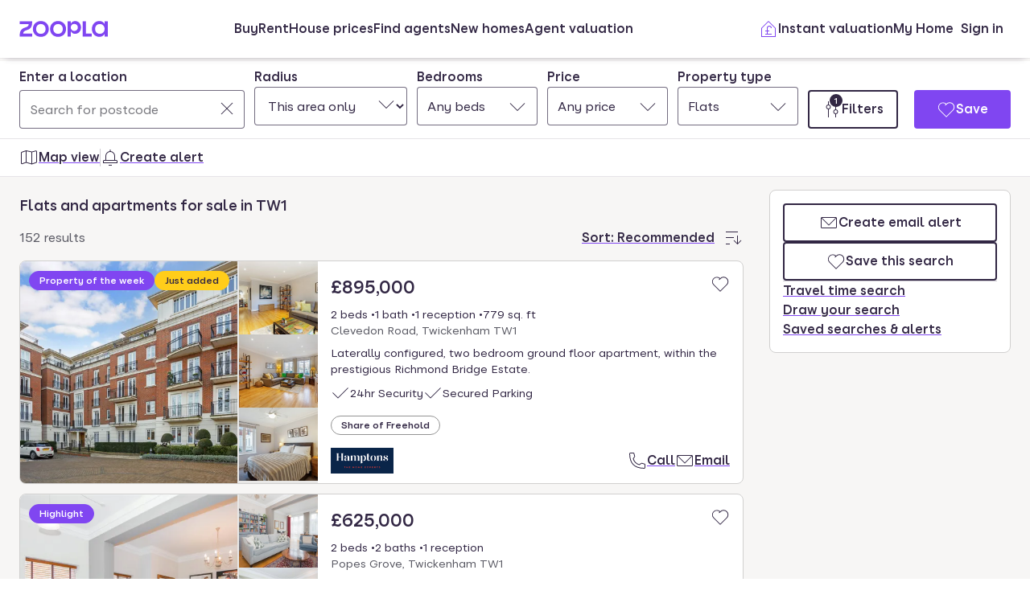

--- FILE ---
content_type: text/html; charset=utf-8
request_url: https://www.zoopla.co.uk/for-sale/flats/tw1/
body_size: 46482
content:
<!DOCTYPE html><html lang="en-GB" class="no-js"><head><meta charSet="utf-8"/><link rel="preconnect" href="https://st.zoocdn.com" crossorigin=""/><link rel="preconnect" href="https://lid.zoocdn.com"/><meta name="viewport" content="width=device-width, initial-scale=1"/><link rel="preload" as="image" href="https://lid.zoocdn.com/354/255/ed0d9ab01f030cdfa3ebe1d1e4546e7f7bcfa248.jpg"/><link rel="preload" as="image" href="https://lid.zoocdn.com/354/255/fcf3026aaa2d2855b0acc7cb1b1a70d220cd1a28.jpg"/><link rel="preload" as="image" href="https://lid.zoocdn.com/354/255/c60b00d7d1e2ddb7436ae47c30218788dec671b6.jpg"/><link rel="preload" as="image" href="https://st.zoocdn.com/zoopla_static_agent_logo_(707660).png"/><link rel="preload" as="image" href="https://lid.zoocdn.com/354/255/04707a47e02fb279e0078bf0d4558ff69e45b179.jpg"/><link rel="preload" as="image" href="https://lid.zoocdn.com/354/255/adf35604fc7bd43f5cd049b2062ad8959266279b.jpg"/><link rel="preload" as="image" href="https://lid.zoocdn.com/354/255/a3b5b3632b5d0eebaeab66363e134fbba6fa74e5.jpg"/><link rel="preload" as="image" href="https://st.zoocdn.com/zoopla_static_agent_logo_(759704).png"/><link rel="preload" as="image" href="https://st.zoocdn.com/zoopla_static_agent_logo_(762176).png"/><link rel="preload" as="image" href="https://st.zoocdn.com/zoopla_static_agent_logo_(727723).png"/><link rel="stylesheet" href="https://cdn.prod.zoopla.co.uk/_next/static/css/5e2818776bfab65b.css" data-precedence="next"/><link rel="stylesheet" href="https://cdn.prod.zoopla.co.uk/_next/static/css/2185a53489b1e3d2.css" data-precedence="next"/><link rel="stylesheet" href="https://cdn.prod.zoopla.co.uk/_next/static/css/b8254edc179a5441.css" data-precedence="next"/><link rel="stylesheet" href="https://cdn.prod.zoopla.co.uk/_next/static/css/d89895a99d9e87b5.css" data-precedence="next"/><link rel="stylesheet" href="https://cdn.prod.zoopla.co.uk/_next/static/css/7bcfcd9a34b35236.css" data-precedence="next"/><link rel="stylesheet" href="https://cdn.prod.zoopla.co.uk/_next/static/css/63db969f0597a2b6.css" data-precedence="next"/><link rel="stylesheet" href="https://cdn.prod.zoopla.co.uk/_next/static/css/8b880e9464865056.css" data-precedence="next"/><link rel="stylesheet" href="https://cdn.prod.zoopla.co.uk/_next/static/css/7cab2dc9abf31cd0.css" data-precedence="next"/><link rel="stylesheet" href="https://cdn.prod.zoopla.co.uk/_next/static/css/5dc95bb51fc505f2.css" data-precedence="next"/><link rel="stylesheet" href="https://cdn.prod.zoopla.co.uk/_next/static/css/5bbaa3887c3d209f.css" data-precedence="next"/><link rel="stylesheet" href="https://cdn.prod.zoopla.co.uk/_next/static/css/75dc80f2765fa407.css" data-precedence="next"/><link rel="stylesheet" href="https://cdn.prod.zoopla.co.uk/_next/static/css/01c50dabd62e7d63.css" data-precedence="next"/><link rel="stylesheet" href="https://cdn.prod.zoopla.co.uk/_next/static/css/dc8e164490f1dc74.css" data-precedence="next"/><link rel="stylesheet" href="https://cdn.prod.zoopla.co.uk/_next/static/css/3b29f7c2fddc8ed3.css" data-precedence="next"/><link rel="stylesheet" href="https://cdn.prod.zoopla.co.uk/_next/static/css/18ac2463fbb8c909.css" data-precedence="next"/><link rel="stylesheet" href="https://cdn.prod.zoopla.co.uk/_next/static/css/13865bd7272398a4.css" data-precedence="next"/><link rel="stylesheet" href="https://cdn.prod.zoopla.co.uk/_next/static/css/1db89092ff3d3f5f.css" data-precedence="next"/><link rel="stylesheet" href="https://cdn.prod.zoopla.co.uk/_next/static/css/739b424d70dc1b8f.css" data-precedence="next"/><link rel="stylesheet" href="https://cdn.prod.zoopla.co.uk/_next/static/css/94506b0b84271395.css" data-precedence="next"/><link rel="stylesheet" href="https://cdn.prod.zoopla.co.uk/_next/static/css/3fad8564e92d37da.css" data-precedence="next"/><link rel="stylesheet" href="https://cdn.prod.zoopla.co.uk/_next/static/css/77808b847c331aaa.css" data-precedence="next"/><link rel="stylesheet" href="https://cdn.prod.zoopla.co.uk/_next/static/css/47407404dee26650.css" data-precedence="next"/><link rel="stylesheet" href="https://cdn.prod.zoopla.co.uk/_next/static/css/1fbae1b4a45b5dea.css" data-precedence="next"/><link rel="stylesheet" href="https://cdn.prod.zoopla.co.uk/_next/static/css/8ba09d3773af5424.css" data-precedence="next"/><link rel="stylesheet" href="https://cdn.prod.zoopla.co.uk/_next/static/css/35af9550a1d8ae40.css" data-precedence="next"/><link rel="stylesheet" href="https://cdn.prod.zoopla.co.uk/_next/static/css/26e7edb53851043e.css" data-precedence="next"/><link rel="stylesheet" href="https://cdn.prod.zoopla.co.uk/_next/static/css/e1585e74c151341f.css" data-precedence="next"/><link rel="stylesheet" href="https://cdn.prod.zoopla.co.uk/_next/static/css/26abd3a6546436c9.css" data-precedence="next"/><link rel="stylesheet" href="https://cdn.prod.zoopla.co.uk/_next/static/css/fbdfdd86cb793e41.css" data-precedence="next"/><link rel="stylesheet" href="https://cdn.prod.zoopla.co.uk/_next/static/css/9ba126f8feba8cc9.css" data-precedence="next"/><link rel="stylesheet" href="https://cdn.prod.zoopla.co.uk/_next/static/css/888b086b55c5c19e.css" data-precedence="next"/><link rel="stylesheet" href="https://cdn.prod.zoopla.co.uk/_next/static/css/5586c5fc6cf3f1b5.css" data-precedence="next"/><link rel="stylesheet" href="https://cdn.prod.zoopla.co.uk/_next/static/css/0391159c5f754754.css" data-precedence="next"/><link rel="stylesheet" href="https://cdn.prod.zoopla.co.uk/_next/static/css/ed171d1adbc86c76.css" data-precedence="next"/><link rel="stylesheet" href="https://cdn.prod.zoopla.co.uk/_next/static/css/37f14f05523f7c82.css" data-precedence="next"/><link rel="stylesheet" href="https://cdn.prod.zoopla.co.uk/_next/static/css/63666dd25560d623.css" data-precedence="next"/><link rel="stylesheet" href="https://cdn.prod.zoopla.co.uk/_next/static/css/9cff72b2aee5c91e.css" data-precedence="next"/><link rel="stylesheet" href="https://cdn.prod.zoopla.co.uk/_next/static/css/0ebcd6d3a8e667b4.css" data-precedence="next"/><link rel="stylesheet" href="https://cdn.prod.zoopla.co.uk/_next/static/css/9e0941376b1dfc05.css" data-precedence="next"/><link rel="stylesheet" href="https://cdn.prod.zoopla.co.uk/_next/static/css/94ee04cdac716fc6.css" data-precedence="next"/><link rel="stylesheet" href="https://cdn.prod.zoopla.co.uk/_next/static/css/b30b09d4b1803e1c.css" data-precedence="next"/><link rel="stylesheet" href="https://cdn.prod.zoopla.co.uk/_next/static/css/7545d1ed9b94e471.css" data-precedence="next"/><link rel="stylesheet" href="https://cdn.prod.zoopla.co.uk/_next/static/css/10b39f52da554cee.css" data-precedence="next"/><link rel="stylesheet" href="https://cdn.prod.zoopla.co.uk/_next/static/css/497de307e0e9d4e4.css" data-precedence="next"/><link rel="stylesheet" href="https://cdn.prod.zoopla.co.uk/_next/static/css/b24ce6629a7b1943.css" data-precedence="next"/><link rel="stylesheet" href="https://cdn.prod.zoopla.co.uk/_next/static/css/77014b57e7aa7347.css" data-precedence="next"/><link rel="stylesheet" href="https://cdn.prod.zoopla.co.uk/_next/static/css/fe23fb1ea955547c.css" data-precedence="next"/><link rel="stylesheet" href="https://cdn.prod.zoopla.co.uk/_next/static/css/f33028f2e88da5c8.css" data-precedence="next"/><link rel="stylesheet" href="https://cdn.prod.zoopla.co.uk/_next/static/css/9c10cb4682f241bd.css" data-precedence="next"/><link rel="stylesheet" href="https://cdn.prod.zoopla.co.uk/_next/static/css/f5380a2d95fb59aa.css" data-precedence="next"/><link rel="stylesheet" href="https://cdn.prod.zoopla.co.uk/_next/static/css/72eb5f15711b7235.css" data-precedence="next"/><link rel="stylesheet" href="https://cdn.prod.zoopla.co.uk/_next/static/css/6996ac57a2328a68.css" data-precedence="next"/><link rel="stylesheet" href="https://cdn.prod.zoopla.co.uk/_next/static/css/0cd6cc1fa37c829a.css" data-precedence="next"/><link rel="preload" as="script" fetchPriority="low" href="https://cdn.prod.zoopla.co.uk/_next/static/chunks/webpack-9b5dcf42f4b370b7.js"/><script src="https://cdn.prod.zoopla.co.uk/_next/static/chunks/87c73c54-d604108a471bf186.js" async=""></script><script src="https://cdn.prod.zoopla.co.uk/_next/static/chunks/72074-69cea019d9895ddb.js" async=""></script><script src="https://cdn.prod.zoopla.co.uk/_next/static/chunks/main-app-e32367288cd3bd07.js" async=""></script><script src="https://cdn.prod.zoopla.co.uk/_next/static/chunks/58510-1395d8a8881cdc83.js" async=""></script><script src="https://cdn.prod.zoopla.co.uk/_next/static/chunks/76218-d523def5da23bb30.js" async=""></script><script src="https://cdn.prod.zoopla.co.uk/_next/static/chunks/21901-b7d9a7fb28f1092c.js" async=""></script><script src="https://cdn.prod.zoopla.co.uk/_next/static/chunks/79789-862edbf272db5b95.js" async=""></script><script src="https://cdn.prod.zoopla.co.uk/_next/static/chunks/21415-daf028d5ff6ce1fb.js" async=""></script><script src="https://cdn.prod.zoopla.co.uk/_next/static/chunks/96387-571e60f0655306be.js" async=""></script><script src="https://cdn.prod.zoopla.co.uk/_next/static/chunks/895-22644d4edf4329ad.js" async=""></script><script src="https://cdn.prod.zoopla.co.uk/_next/static/chunks/4809-13f4afd7739a3666.js" async=""></script><script src="https://cdn.prod.zoopla.co.uk/_next/static/chunks/87450-8f614ba4e95ee3ed.js" async=""></script><script src="https://cdn.prod.zoopla.co.uk/_next/static/chunks/30186-c2bb7057c1e515b3.js" async=""></script><script src="https://cdn.prod.zoopla.co.uk/_next/static/chunks/10265-c3af4f591fa1c405.js" async=""></script><script src="https://cdn.prod.zoopla.co.uk/_next/static/chunks/93161-2b185bd9bde55d2a.js" async=""></script><script src="https://cdn.prod.zoopla.co.uk/_next/static/chunks/37070-5ece2aa8b332f83b.js" async=""></script><script src="https://cdn.prod.zoopla.co.uk/_next/static/chunks/3629-896dfda9af0b15d3.js" async=""></script><script src="https://cdn.prod.zoopla.co.uk/_next/static/chunks/87960-31c67d2a2de1ff0e.js" async=""></script><script src="https://cdn.prod.zoopla.co.uk/_next/static/chunks/30245-04eddc1933329be9.js" async=""></script><script src="https://cdn.prod.zoopla.co.uk/_next/static/chunks/11571-7772634e2a398d9e.js" async=""></script><script src="https://cdn.prod.zoopla.co.uk/_next/static/chunks/39582-0a6892731952b522.js" async=""></script><script src="https://cdn.prod.zoopla.co.uk/_next/static/chunks/37300-047e482bd8162302.js" async=""></script><script src="https://cdn.prod.zoopla.co.uk/_next/static/chunks/74208-eb64aadbfce6733a.js" async=""></script><script src="https://cdn.prod.zoopla.co.uk/_next/static/chunks/46641-04a4e420fb6aeb89.js" async=""></script><script src="https://cdn.prod.zoopla.co.uk/_next/static/chunks/app/(site)/(lsrp)/for-sale/%5B...search-path%5D/page-dad97803d7827925.js" async=""></script><script src="https://cdn.prod.zoopla.co.uk/_next/static/chunks/49462-62f8cb3794ec1a03.js" async=""></script><script src="https://cdn.prod.zoopla.co.uk/_next/static/chunks/app/layout-11a3ba27a23efe09.js" async=""></script><script src="https://cdn.prod.zoopla.co.uk/_next/static/chunks/65989-6a58ef182322528c.js" async=""></script><script src="https://cdn.prod.zoopla.co.uk/_next/static/chunks/app/error-07f450c94158a7c1.js" async=""></script><script src="https://cdn.prod.zoopla.co.uk/_next/static/chunks/41151-bf13e38b07fa6eb1.js" async=""></script><script src="https://cdn.prod.zoopla.co.uk/_next/static/chunks/65689-b7a11d069b865e68.js" async=""></script><script src="https://cdn.prod.zoopla.co.uk/_next/static/chunks/15348-594478a3154dd5fb.js" async=""></script><script src="https://cdn.prod.zoopla.co.uk/_next/static/chunks/99956-9846f2f472d24102.js" async=""></script><script src="https://cdn.prod.zoopla.co.uk/_next/static/chunks/84081-be98aaa5485f12d8.js" async=""></script><script src="https://cdn.prod.zoopla.co.uk/_next/static/chunks/89250-1a857358ae3a585f.js" async=""></script><script src="https://cdn.prod.zoopla.co.uk/_next/static/chunks/69116-89c9f90da5e83cfe.js" async=""></script><script src="https://cdn.prod.zoopla.co.uk/_next/static/chunks/28297-19c095cd40225638.js" async=""></script><script src="https://cdn.prod.zoopla.co.uk/_next/static/chunks/93700-5d7eab624d5fabaa.js" async=""></script><script src="https://cdn.prod.zoopla.co.uk/_next/static/chunks/34-db86fb59b6ae2b38.js" async=""></script><script src="https://cdn.prod.zoopla.co.uk/_next/static/chunks/99596-76d54c9a667c110c.js" async=""></script><script src="https://cdn.prod.zoopla.co.uk/_next/static/chunks/61240-7ebe70345b61afab.js" async=""></script><script src="https://cdn.prod.zoopla.co.uk/_next/static/chunks/63417-b7a5dca4403ffa7b.js" async=""></script><script src="https://cdn.prod.zoopla.co.uk/_next/static/chunks/app/(site)/page-5195c72277031b6f.js" async=""></script><script src="https://cdn.prod.zoopla.co.uk/_next/static/chunks/31424-f2a13d56358b33cf.js" async=""></script><script src="https://cdn.prod.zoopla.co.uk/_next/static/chunks/56181-4c79ca7e641b8d63.js" async=""></script><script src="https://cdn.prod.zoopla.co.uk/_next/static/chunks/82657-03bc21816085690f.js" async=""></script><script src="https://cdn.prod.zoopla.co.uk/_next/static/chunks/2683-6e9b9f817f6d180c.js" async=""></script><script src="https://cdn.prod.zoopla.co.uk/_next/static/chunks/24240-84298a570effd54c.js" async=""></script><script src="https://cdn.prod.zoopla.co.uk/_next/static/chunks/app/(web-view)/layout-63e4023d4ca79d42.js" async=""></script><script src="https://cdn.prod.zoopla.co.uk/_next/static/chunks/app/(site)/(lsrp)/error-12c3ee8d61af3cf2.js" async=""></script><script src="https://cdn.prod.zoopla.co.uk/_next/static/chunks/79946-7869289958998908.js" async=""></script><script src="https://cdn.prod.zoopla.co.uk/_next/static/chunks/89037-6055d7a09c7b7e16.js" async=""></script><script src="https://cdn.prod.zoopla.co.uk/_next/static/chunks/73143-5244896889c1d45b.js" async=""></script><script src="https://cdn.prod.zoopla.co.uk/_next/static/chunks/93818-f8f22425aaf30aa1.js" async=""></script><script src="https://cdn.prod.zoopla.co.uk/_next/static/chunks/app/(site)/(lsrp)/for-sale/%5B...search-path%5D/layout-bad823187d07dd3f.js" async=""></script><script id="script-cmp-wrapper" data-testid="script-cmp-wrapper" src="https://cdn.prod.zoopla.co.uk/scripts/zoopla-consent-management-platform-3.5.8.min.js" async=""></script><link rel="preload" href="https://cdn.prod.zoopla.co.uk/_next/static/css/156670e0fe1948fc.css" as="style"/><link rel="preload" href="https://cdn.prod.zoopla.co.uk/_next/static/images/error-image-0ced4d6629ee288d84fced41600e94a9.svg" as="image"/><link rel="preload" href="https://cdn.prod.zoopla.co.uk/_next/static/css/424a9c05cc1f8c3e.css" as="style"/><link rel="preload" href="https://web.cmp.usercentrics.eu/ui/loader.js" as="script"/><link rel="preload" href="https://cdn.prod.zoopla.co.uk/svgs/sprite-9f3cba8d01cbd9f222eb7685854287fdad57df9e536ba587959bf81012433a08.svg" as="fetch" crossorigin=""/><link rel="preload" as="image" imageSrcSet="https://lid.zoocdn.com/645/430/20e2fcf32f6943f7b6c715eeac9e9393f508f827.jpg:p 645w, https://lid.zoocdn.com/354/255/20e2fcf32f6943f7b6c715eeac9e9393f508f827.jpg:p 354w" imageSizes="(min-width: 1141px) 440px, (min-width: 769px) 50vw, 100vw"/><link rel="preload" as="image" imageSrcSet="https://lid.zoocdn.com/645/430/6e2d17adda1d8bad6585c376fc84b48ecc789de2.jpg:p 645w, https://lid.zoocdn.com/354/255/6e2d17adda1d8bad6585c376fc84b48ecc789de2.jpg:p 354w" imageSizes="170px"/><link rel="preload" as="image" imageSrcSet="https://lid.zoocdn.com/645/430/e99b56e6563f0f56aae25ef1b2045a11b3643c0a.jpg:p 645w, https://lid.zoocdn.com/354/255/e99b56e6563f0f56aae25ef1b2045a11b3643c0a.jpg:p 354w" imageSizes="170px"/><link rel="preload" as="image" imageSrcSet="https://lid.zoocdn.com/645/430/1dfd105abcee53d47ba9672926b369a08c6c1f55.jpg:p 645w, https://lid.zoocdn.com/354/255/1dfd105abcee53d47ba9672926b369a08c6c1f55.jpg:p 354w" imageSizes="170px"/><link rel="preload" as="image" href="https://st.zoocdn.com/zoopla_static_agent_logo_(666784).png"/><meta name="google" content="nositelinkssearchbox"/><meta name="theme-color" content="#ffffff"/><script id="polyfills" type="text/javascript">!function(){function e(e){var n=document.createElement("script");n.setAttribute("type","text/javascript"),n.setAttribute("src","/polyfills/"+e),document.head.appendChild(n)}"undefined"!=typeof window&&("randomUUID"in crypto==!1&&e("cryptoRandomUUIDPolyfill.min.js"),"IntersectionObserver"in window==!1&&e("intersectionObserver.min.js"),"ResizeObserver"in window==!1&&e("resizeObserver.min.js"),"AbortController"in window==!1&&e("abortController.min.js"))}();</script><script id="script-initial-logged-in-css-hint" data-testid="script-initial-logged-in-css-hint" type="text/javascript">(function(){try { if(document.cookie.indexOf('active_session=') !== -1 && document.cookie.indexOf('active_session=anon') === -1) document.getElementsByTagName('html')[0].classList.add('logged-in') } catch {} })()</script><script id="script-tcf-stub" data-testid="script-tcf-stub" type="text/javascript">function _typeof(e){return _typeof="function"==typeof Symbol&&"symbol"==typeof Symbol.iterator?function(e){return typeof e}:function(e){return e&&"function"==typeof Symbol&&e.constructor===Symbol&&e!==Symbol.prototype?"symbol":typeof e},_typeof(e)}!function(){var e=function(){var e,t,o="__tcfapiLocator",n=[],r=window,a=r;for(;a;){try{if(a.frames[o]){e=a;break}}catch(e){}if(a===r.top)break;a=a.parent}e||(!function e(){var t=r.document,n=!!r.frames[o];if(!n)if(t.body){var a=t.createElement("iframe");a.style.cssText="display:none",a.name=o,t.body.appendChild(a)}else setTimeout(e,5);return!n}(),r.__tcfapi=function(){for(var e=arguments.length,o=new Array(e),r=0;r<e;r++)o[r]=arguments[r];if(!o.length)return n;"setGdprApplies"===o[0]?o.length>3&&2===parseInt(o[1],10)&&"boolean"==typeof o[3]&&(t=o[3],"function"==typeof o[2]&&o[2]("set",!0)):"ping"===o[0]?"function"==typeof o[2]&&o[2]({gdprApplies:t,cmpLoaded:!1,cmpStatus:"stub"}):n.push(o)},r.addEventListener("message",(function(e){var t="string"==typeof e.data,o={};if(t)try{o=JSON.parse(e.data)}catch(e){}else o=e.data;var n="object"===_typeof(o)&&null!==o?o.__tcfapiCall:null;n&&window.__tcfapi(n.command,n.version,(function(o,r){var a={__tcfapiReturn:{returnValue:o,success:r,callId:n.callId}};e&&e.source&&e.source.postMessage&&e.source.postMessage(t?JSON.stringify(a):a,"*")}),n.parameter)}),!1))};"undefined"!=typeof module?module.exports=e:e()}();</script><script id="script-cookie-consent-state-global" data-testid="script-cookie-consent-state-global" type="text/javascript">function consentCookieState(){var n,e,t,o;function c(n){return n.consentGiven}function s(n){return"boolean"==typeof n&&!0===n}try{return t="cookie_consents",n=(o=document.cookie.match("(^|[^;]+)\\s*"+t+"\\s*=\\s*([^;]+)"))?o.pop():"",(e=JSON.parse(n||"{}")).content.consents.length>=1&&!!e.content.consents[0].categories.map(c).every(s)}catch(n){return false}}</script><script id="script-data-layer-init" data-testid="script-data-layer-init" type="text/javascript">window.dataLayer = window.dataLayer || [];</script><script id="script-segment-init" data-testid="script-segment-init" type="text/javascript">function _createForOfIteratorHelper(e,t){var n="undefined"!=typeof Symbol&&e[Symbol.iterator]||e["@@iterator"];if(!n){if(Array.isArray(e)||(n=_unsupportedIterableToArray(e))||t&&e&&"number"==typeof e.length){n&&(e=n);var r=0,o=function(){};return{s:o,n:function(){return r>=e.length?{done:!0}:{done:!1,value:e[r++]}},e:function(e){throw e},f:o}}throw new TypeError("Invalid attempt to iterate non-iterable instance.\nIn order to be iterable, non-array objects must have a [Symbol.iterator]() method.")}var a,i=!0,d=!1;return{s:function(){n=n.call(e)},n:function(){var e=n.next();return i=e.done,e},e:function(e){d=!0,a=e},f:function(){try{i||null==n.return||n.return()}finally{if(d)throw a}}}}function _unsupportedIterableToArray(e,t){if(e){if("string"==typeof e)return _arrayLikeToArray(e,t);var n={}.toString.call(e).slice(8,-1);return"Object"===n&&e.constructor&&(n=e.constructor.name),"Map"===n||"Set"===n?Array.from(e):"Arguments"===n||/^(?:Ui|I)nt(?:8|16|32)(?:Clamped)?Array$/.test(n)?_arrayLikeToArray(e,t):void 0}}function _arrayLikeToArray(e,t){(null==t||t>e.length)&&(t=e.length);for(var n=0,r=Array(t);n<t;n++)r[n]=e[n];return r}!function(){function e(e){var t=document.cookie.match("(^|;) ?"+e+"=([^;]*)(;|$)");return t?t[2]:null}var t=String("production"),n=e("ajs_anonymous_id"),r=e("internalZooplaUser"),o=localStorage.getItem("rs_batch_override"),a="www.zoopla.co.uk"===window.location.hostname;function i(){"use strict";window.RudderSnippetVersion="3.0.10";var e="rudderanalytics";window[e]||(window[e]=[]);var i=window[e];if(Array.isArray(i))if(!0===i.snippetExecuted&&window.console&&console.error)console.error("RudderStack JavaScript SDK snippet included more than once.");else{i.snippetExecuted=!0,window.rudderAnalyticsBuildType="legacy";for(var d=["setDefaultInstanceKey","load","ready","page","track","identify","alias","group","reset","setAnonymousId","startSession","endSession","consent"],c=0;c<d.length;c++){var l=d[c];i[l]=function(t){return function(){var n;Array.isArray(window[e])?i.push([t].concat(Array.prototype.slice.call(arguments))):null===(n=window[e][t])||void 0===n||n.apply(window[e],arguments)}}(l)}try{new Function('return import("")'),window.rudderAnalyticsBuildType="modern"}catch(e){}var u=document.head||document.getElementsByTagName("head")[0],s=document.body||document.getElementsByTagName("body")[0];window.rudderAnalyticsAddScript=function(e,t,n){var r=document.createElement("script");r.src=e,r.setAttribute("data-loader","RS_JS_SDK"),t&&n&&r.setAttribute(t,n),r.async=!0,u?u.insertBefore(r,u.firstChild):s.insertBefore(r,s.firstChild)},window.rudderAnalyticsMount=function(){"undefined"==typeof globalThis&&(Object.defineProperty(Object.prototype,"__globalThis_magic__",{get:function(){return this},configurable:!0}),__globalThis_magic__.globalThis=__globalThis_magic__,delete Object.prototype.__globalThis_magic__),window.rudderAnalyticsAddScript("".concat("https://cdn.rudderlabs.com/v3","/").concat(window.rudderAnalyticsBuildType,"/").concat("rsa.min.js"),"data-rsa-write-key","2YnphdwwyKJYZQQtgYCbX6X2WMQ")},"undefined"==typeof Promise||"undefined"==typeof globalThis?window.rudderAnalyticsAddScript("https://polyfill-fastly.io/v3/polyfill.min.js?version=3.111.0&features=Symbol%2CPromise&callback=rudderAnalyticsMount"):window.rudderAnalyticsMount(),window.rudderanalytics.load("2YnphdwwyKJYZQQtgYCbX6X2WMQ","https://zooplageochfen.dataplane.rudderstack.com",{useBeacon:o||a&&!r,beaconQueueOptions:{maxItems:10,flushQueueInterval:6e5}}),window.rudderanalytics.setAnonymousId(n)}window.rudderanalytics.ready((function(){!function(e,n,r,o,a){e[o]=e[o]||[],e[o].push({"gtm.start":(new Date).getTime(),event:"gtm.js"});var i=n.getElementsByTagName(r)[0],d=n.createElement(r);d.async=!0;var c="https://www.googletagmanager.com/gtm.js?id=GTM-WNFR4ZC"+("production"!==t?"&gtm_auth=-TzeqloxGzmLcNu8WP6-uQ&gtm_preview=env-2&gtm_cookies_win=x":"");d.src=c,i.parentNode&&i.parentNode.insertBefore(d,i)}(window,document,"script","dataLayer")}))}!function(){var e=document.cookie.split(";").map((function(e){return e.trim()})).filter((function(e){return e.startsWith("".concat("cookie_consents","="))}));if(0!==e.length){var t,n=null,r=null,o=_createForOfIteratorHelper(e);try{for(o.s();!(t=o.n()).done;){var a=t.value,i=decodeURIComponent(a.split("=")[1]||"");try{var d,c,l=JSON.parse(i),u=null==l||null===(d=l.content)||void 0===d||null===(d=d.consents)||void 0===d?void 0:d[0],s=null!=u&&u.date?new Date(u.date):null;if(s&&(!r||s>r))r=s,n=null===(c=l.content)||void 0===c?void 0:c.consentSelected}catch(e){continue}}}catch(e){o.e(e)}finally{o.f()}return n}}()?window.addEventListener("ConsentSelected",(function(){i()})):i()}();</script><script src="https://cdn.prod.zoopla.co.uk/_next/static/chunks/polyfills-42372ed130431b0a.js" noModule=""></script></head><body><div hidden=""><!--$?--><template id="B:0"></template><!--/$--></div><div id="svg-sprite" style="display:none"></div><!--$--><!--/$--><!--$--><!--/$--><!--$!--><template data-dgst="BAILOUT_TO_CLIENT_SIDE_RENDERING"></template><!--/$--><header class="lib_header__WS5uN"><div class="lib_inner__XoqDp"><div data-testid="header"><div class="Header_container__1VW2d"><div class="Header_skipToContent___u5WF"><a aria-live="polite" class="_1co9d006 _1co9d008 _1co9d00e _1co9d00m _1co9d000 _1co9d001 fjlmpi8 fjlmpid" href="#main-content"><div class="_1co9d00q _1co9d00s"><div>Skip to main content</div></div></a></div><nav class="Header_nav__gXm3M" aria-label="main"><div class="Header_logoContainer__wseij"><div class="Header_logoBox__5wLF9"><a href="/" aria-label="Zoopla&#x27;s Homepage" data-testid="zoopla-logo"><svg width="110" height="20" viewBox="0 0 110 20" fill="none" xmlns="http://www.w3.org/2000/svg" aria-hidden="true" role="presentation"><g xmlns="http://www.w3.org/2000/svg"><path class="ZooplaLogo_logoFill___eGsW" d="M100.02 16.06c-3.27 0-5.82-2.28-5.82-6.06 0-3.68 2.41-6.09 5.82-6.09 3.6 0 5.98 2.63 5.98 6.12a5.76 5.76 0 0 1-5.98 6.03ZM78.7 19.44h11.29v-3.57h-7.3V.56h-4v18.88ZM68.29 12.5a4.18 4.18 0 0 1-4.35-4.37 4.22 4.22 0 0 1 4.35-4.37c2.55 0 4.42 1.72 4.42 4.37 0 2.66-1.87 4.37-4.42 4.37Zm-8.34 6.95h4v-6.76a5.94 5.94 0 0 0 5.5 3.36c3.93 0 7.23-3.25 7.23-7.92S73.38.18 69.44.18c-2.41 0-4.4 1.2-5.5 3.36v-3h-4v18.9Zm-11.78-3.32c-3.33 0-5.93-2.4-5.93-6.07 0-3.7 2.6-6.2 5.93-6.2 3.33 0 5.87 2.5 5.87 6.2 0 3.68-2.54 6.07-5.87 6.07Zm.03 3.7c5.71 0 9.87-3.97 9.87-9.77 0-5.79-4.16-9.87-9.87-9.87-5.72 0-9.96 4.08-9.96 9.87 0 5.8 4.24 9.77 9.96 9.77Zm-21.44-3.7c-3.32 0-5.9-2.4-5.9-6.07 0-3.7 2.58-6.2 5.9-6.2 3.33 0 5.9 2.5 5.9 6.2 0 3.68-2.57 6.07-5.9 6.07Zm.03 3.7c5.71 0 9.87-3.97 9.87-9.77 0-5.79-4.16-9.87-9.87-9.87-5.71 0-9.95 4.08-9.95 9.87 0 5.8 4.24 9.77 9.95 9.77ZM.48 19.44h15.5v-3.57H4.77c.1-2.81 2.12-3.56 4.4-4.34 3.13-1.07 6.76-2.44 6.76-9.55V.56H.53V4.1h11.16c-.1 2.65-2.07 3.35-4.3 4.1C4.24 9.28.49 10.64.49 18v1.44Zm98.82.38a7.53 7.53 0 0 0 6.7-3.65v3.27h4V.56h-4V3.8A7.51 7.51 0 0 0 99.3.18c-5 0-9.12 4.1-9.12 9.82 0 5.72 4.13 9.82 9.12 9.82Z"></path></g></svg></a></div></div><div class="Header_menuContainer__4dDmL"><div class="Header_menuWrapper__4wxhD"><div><button class="Header_navButton__8_AB9" aria-label="Open Menu" data-testid="header-mobile-hamburger" data-state="closed"><svg class="gc3eg50 gc3eg52 gc3eg55"><use href="#menu-medium"></use></svg><span class="fjlmpic">Menu</span></button><dialog class="nr9shlc nr9shlj nr9shlr nr9shlt" aria-labelledby="hidden-dialog-title-_R_4pjd5slb_"></dialog></div></div><div class="Header_linksContainer__DlP1g"><ul class="Header_linkList__ElR1d fjlmpi8"><li data-testid="header-menu0"><span><a href="/for-sale/" class="_14z2bvi0 _14z2bvi3 _14z2bvi5 _14z2bvi7 _14z2bvi9">Buy</a></span></li><li data-testid="header-menu1"><span><a href="/to-rent/" class="_14z2bvi0 _14z2bvi3 _14z2bvi5 _14z2bvi7 _14z2bvi9">Rent</a></span></li><li data-testid="header-menu2"><span><a href="/house-prices/" class="_14z2bvi0 _14z2bvi3 _14z2bvi5 _14z2bvi7 _14z2bvi9">House prices</a></span></li><li data-testid="header-menu3"><span><a href="/find-agents/" class="_14z2bvi0 _14z2bvi3 _14z2bvi5 _14z2bvi7 _14z2bvi9">Find agents</a></span></li><li data-testid="header-menu4"><span><a href="/new-homes/" class="_14z2bvi0 _14z2bvi3 _14z2bvi5 _14z2bvi7 _14z2bvi9">New homes</a></span></li><li data-testid="header-menu5"><span><a href="/valuation/" class="_14z2bvi0 _14z2bvi3 _14z2bvi5 _14z2bvi7 _14z2bvi9">Agent valuation</a></span></li></ul></div></div><div class="" style="grid-area:headerright"><div class="ikxlt81a ikxlt81l ikxlt886"><ul class="Header_actionList__mRXFh fjlmpic"><li><a href="/home-values/" class="_14z2bvi0 _14z2bvi3 _14z2bvi4 _14z2bvi5 _14z2bvi7 _14z2bvi9 _14z2bvia _14z2bvid"><span aria-hidden="true" class="_14z2bvie"><svg aria-hidden="true" role="presentation" style="fill:var(--colors-brandPrimary)" class="gc3eg50 gc3eg52"><use href="#property-management-medium"></use></svg></span>Valuation</a></li><li class="Header_actionListItem__KBmQZ"><a href="/my-home/" class="_14z2bvi0 _14z2bvi3 _14z2bvi4 _14z2bvi5 _14z2bvi7 _14z2bvi9 _14z2bvia _14z2bvid"><span aria-hidden="true" class="_14z2bvie"><svg aria-hidden="true" role="presentation" class="gc3eg50 gc3eg52 gc3eg56"><use href="#home-medium"></use></svg></span>My Home</a></li><li class="Header_actionListItem__KBmQZ"><span><!--$--><div class="ikxlt82 ikxlt81a ikxlt882"><svg xmlns="http://www.w3.org/2000/svg" width="24" height="24" viewBox="0 0 100 100" aria-label="Loading account state"><circle cx="50" cy="50" r="30" stroke-width="8" fill="none" class="_1306vop1"></circle><circle cx="50" cy="50" r="30" stroke-linecap="round" stroke-width="8" fill="none" class="_1306vop2"></circle></svg></div><!--/$--></span></li></ul></div><div class="ikxlt81i ikxlt81d ikxlt886"><ul class="Header_linkList__ElR1d fjlmpi8"><li class="Header_menuItem__JfKY8"><a class="_14z2bvi0 _14z2bvi3 _14z2bvi4 _14z2bvi5 _14z2bvi7 _14z2bvi9" href="/home-values/"><span aria-hidden="true" class="_14z2bvie"><svg aria-hidden="true" role="presentation" style="fill:var(--colors-brandPrimary)" class="gc3eg50 gc3eg52"><use href="#property-management-medium"></use></svg></span>Instant valuation</a></li><li class="Header_menuItem__JfKY8"><a href="/my-home/" class="_14z2bvi0 _14z2bvi3 _14z2bvi5 _14z2bvi7 _14z2bvi9">My Home</a></li><li class="Header_menuItem__JfKY8"><span><!--$--><a href="/signin/?return_url=%2Ffor-sale%2Fflats%2Ftw1%2F" class="_14z2bvi0 _14z2bvi3 _14z2bvi5 _14z2bvi7 _14z2bvi9"><span class="Header_dynamicLabel__2nja_ Header_mountedLoggedOut__bPlol"><span class="Header_dynamicLabelText__P_c_4 Header_account__6UCaw" aria-hidden="true">Account</span><span class="Header_dynamicLabelText__P_c_4 Header_signIn__RCmtI">Sign in</span></span></a><!--/$--></span></li></ul></div></div></nav></div></div></div></header><main id="main-content" class="lib_main__yQh_X"><div class="SearchPage_searchPageWrapper__8qQP_"><div class="lib_content__WjzKg"><div class="lib_inner__XoqDp"><div style="display:none" id="svg-critical-sprite"><svg><symbol id="bathroom-medium"><path d="M5.5 3A2.5 2.5 0 0 0 3 5.5V13h19v5.5c0 .83-.67 1.5-1.5 1.5H20v2h-1v-2H5v2H4v-2h-.5A1.5 1.5 0 0 1 2 18.5v-13A3.5 3.5 0 0 1 5.5 2H10v3h3v1H6V5h3V3zM3 14v4.5c0 .28.22.5.5.5h17a.5.5 0 0 0 .5-.5V14zm3-4V8h1v2zm3-2v2h1V8zm3 0v2h1V8z" /></symbol><symbol id="bedroom-medium"><path d="M3 2v8h15.5a3.5 3.5 0 0 1 3.5 3.5v5c0 .83-.67 1.5-1.5 1.5H20v2h-1v-2H5v2H4v-2h-.5A1.5 1.5 0 0 1 2 18.5V2zm0 12v4.5c0 .28.22.5.5.5h17a.5.5 0 0 0 .5-.5V14zm17.95-1a2.5 2.5 0 0 0-2.45-2H10v2zM9 13v-2H3v2z" /></symbol><symbol id="chevron-down-medium"><path d="m2.65 7.85.7-.7L12 15.79l8.65-8.64.7.7L12 17.21z" /></symbol><symbol id="email-medium"><path d="m3.7 6 8.3 8.3L20.3 6zm17.3.7-9 9-9-9v10.8c0 .28.22.5.5.5h17a.5.5 0 0 0 .5-.5zM2 6.5C2 5.67 2.67 5 3.5 5h17c.83 0 1.5.67 1.5 1.5v11c0 .83-.67 1.5-1.5 1.5h-17A1.5 1.5 0 0 1 2 17.5z" /></symbol><symbol id="filters-medium"><path d="M7 6.04V2h1v4.04a3 3 0 0 1 0 5.92V22H7V11.96a3 3 0 0 1 0-5.92m9 6V2h1v10.04a3 3 0 0 1 0 5.92V22h-1v-4.04a3 3 0 0 1 0-5.92M7.5 7a2 2 0 1 0 0 4 2 2 0 0 0 0-4m9 6a2 2 0 1 0 0 4 2 2 0 0 0 0-4" /></symbol><symbol id="living-room-medium"><path d="M4 3.5C4 2.67 4.67 2 5.5 2h13c.83 0 1.5.67 1.5 1.5V8h.5c.83 0 1.5.67 1.5 1.5v9a1.5 1.5 0 0 1-1.06 1.43V22h-1v-2H4v2H3v-2.09c-.58-.2-1-.76-1-1.41v-9C2 8.67 2.67 8 3.5 8H4zM5 8h.5C6.33 8 7 8.67 7 9.5V13h10V9.5c0-.83.67-1.5 1.5-1.5h.5V3.5a.5.5 0 0 0-.5-.5h-13a.5.5 0 0 0-.5.5zM3.5 19h17a.5.5 0 0 0 .5-.5v-9a.5.5 0 0 0-.5-.5h-2a.5.5 0 0 0-.5.5V14H6V9.5a.5.5 0 0 0-.5-.5h-2a.5.5 0 0 0-.5.5v9c0 .28.22.5.5.5" /></symbol><symbol id="save-medium"><path d="m4.24 12.78.33.33.42.41.36.35L12 20.54l6.86-6.86.16-.16.41-.4.34-.33a5 5 0 0 0-7.08-7.07v.01l-1.86 1.65-.66-.74 1.09-.97a5 5 0 0 0-7.02 7.12M12 5a6 6 0 0 0-8.46 8.5l.75.74L12 21.94l7.72-7.72.75-.72A6 6 0 0 0 12 4.98" /></symbol><symbol id="star-rate-filled-small"><path d="m8 .88 1.67 5.13c.06.21.26.35.47.35h5.4l-4.37 3.17a.5.5 0 0 0-.18.56l1.67 5.13-4.37-3.17a.5.5 0 0 0-.58 0l-4.37 3.17 1.67-5.13a.5.5 0 0 0-.18-.56L.46 6.36h5.4A.5.5 0 0 0 6.33 6z" /></symbol><symbol id="home-medium"><path d="M10.94 2.85a1.5 1.5 0 0 1 2.12 0l7.5 7.5q.43.45.44 1.06V22h-6v-7.5a.5.5 0 0 0-.5-.5h-5a.5.5 0 0 0-.5.5V22H3V11.41c0-.4.16-.78.44-1.06zm1.41.71a.5.5 0 0 0-.7 0l-7.5 7.5a.5.5 0 0 0-.15.35V21h4v-6.5c0-.83.67-1.5 1.5-1.5h5c.83 0 1.5.67 1.5 1.5V21h4v-9.59a.5.5 0 0 0-.15-.35z" /></symbol><symbol id="menu-medium"><path d="M22 5H2V4h20zm0 7.5H2v-1h20zm0 7.5H2v-1h20z" /></symbol><symbol id="user-medium"><path d="M14 10V9a2 2 0 1 0-4 0v1a2 2 0 1 0 4 0m-2-4a3 3 0 0 0-3 3v1a3 3 0 1 0 6 0V9a3 3 0 0 0-3-3" /><path d="M12 3a9 9 0 0 0-6 15.7v-.2a4.5 4.5 0 0 1 4.5-4.5h3a4.5 4.5 0 0 1 4.5 4.5v.2A9 9 0 0 0 12 3m5 16.48v-.98a3.5 3.5 0 0 0-3.5-3.5h-3A3.5 3.5 0 0 0 7 18.5v.98a9 9 0 0 0 10 0M2 12a10 10 0 1 1 20 0 10 10 0 0 1-20 0" /></symbol></svg></div><div class="ikxlt81"><div></div><div class="_1qluqnk15"><div role="region" aria-label="Search bar" class="SearchBar_searchBarBase__UvH_D SearchBar_searchBarLsrp___EGtz undefined"><div class="SearchBar_searchBarInputLocationStyles__0Mxx5 "><div class="InputCombobox_styledWrapper__q6avt"><div class="InputCombobox_styledWrapper__q6avt" role="combobox" aria-controls="input-location-options" aria-haspopup="listbox" aria-owns="input-location-options" aria-expanded="false"><div class="azdbss7"><div class="ikxlt83a"><label class="azdbss0 fjlmpi8 fjlmpid" for="autosuggest-input">Enter a location</label></div><div class="azdbss9"><div class="ikxlt8ai ikxlt81a ikxlt8c6"><div class="azdbss6 fjlmpi8"><input class="_1xvvvlo0 fjlmpi8" aria-label="Enter a location" placeholder="Search for postcode" aria-autocomplete="list" spellCheck="false" autoComplete="off" type="text" id="autosuggest-input" name="autosuggest-input"/></div></div></div></div><div class="InputCombobox_iconButton__Szf36"><button aria-label="Clear" data-testid="autosuggest-clear" class="v5ylzz1 v5ylzz4 v5ylzz9" value="Clear"><div class="v5ylzz0" aria-hidden="true"><svg aria-hidden="true" role="presentation" class="gc3eg50 gc3eg52 gc3eg56"><use href="#close-medium"></use></svg></div></button></div></div><div id="instructions" class="InputCombobox_visuallyHiddenItem__KEgxk">Use up and down arrow keys to navigate. Press Enter key to select.</div><div id="results-count" role="status" aria-atomic="true" class="InputCombobox_visuallyHiddenItem__KEgxk">0 results found </div><div id="selected-item" role="status" aria-atomic="true" class="InputCombobox_visuallyHiddenItem__KEgxk"></div><div><ul class="InputCombobox_list__fMH5H InputCombobox_visuallyHidden__EeMm7" role="listbox" id="input-location-options" aria-describedby="instructions results-count selected-item"></ul></div></div></div><div class="SearchBar_searchBarDistanceStyles__IVixP _1qluqnkw _1qluqnkx"><div class="_1qluqnk0"><label class="_1qluqnk1 fjlmpi8" for="radius">Radius</label><select class="_1qluqnk3 fjlmpi8" id="radius" name="radius"><option value="0">This area only</option><option value="0.25">+ 0.25 miles</option><option value="0.5">+ 0.5 miles</option><option value="1">+ 1 miles</option><option value="3">+ 3 miles</option><option value="5">+ 5 miles</option><option value="10">+ 10 miles</option><option value="15">+ 15 miles</option><option value="20">+ 20 miles</option><option value="30">+ 30 miles</option><option value="40">+ 40 miles</option></select><div class="_1qluqnk2"><svg class="gc3eg50 gc3eg52 gc3eg55"><use href="#chevron-down-medium"></use></svg></div></div></div><div class="SearchBar_searchBarBedroomsStyles__Ow0Cr _1qluqnkw _1qluqnky"><div class="kyj9m80 ikxlt81a ikxlt8w ikxlt87u ikxlt88m ikxlt815"><label for="select-group-bedrooms" class="_1vj8iz90 fjlmpi8">Bedrooms</label><button id="select-group-bedrooms" class="kyj9m85" aria-expanded="false"><span class="kyj9m86">Any beds</span><div class="kyj9m87" aria-hidden="true"><svg class="gc3eg50 gc3eg52 gc3eg55"><use href="#chevron-down-medium"></use></svg></div></button><div class="kyj9m88 kyj9m8a kyj9m8b"></div></div></div><div class="SearchBar_searchBarPriceRangeStyles__3IVvU _1qluqnkw _1qluqnky"><div class="kyj9m80 ikxlt81a ikxlt8w ikxlt87u ikxlt88m ikxlt815"><label for="select-group-price" class="_1vj8iz90 fjlmpi8">Price</label><button id="select-group-price" class="kyj9m85" aria-expanded="false"><span class="kyj9m86">Any price</span><div class="kyj9m87" aria-hidden="true"><svg class="gc3eg50 gc3eg52 gc3eg55"><use href="#chevron-down-medium"></use></svg></div></button><div class="kyj9m88 kyj9m8a kyj9m8b"></div></div></div><div class="SearchBar_searchBarPropertyTypeStyles__q6jRv _1qluqnkw _1qluqnky"><div class="kyj9m80 ikxlt81a ikxlt8w ikxlt87u ikxlt88m ikxlt815"><label for="select-group-property-type" class="_1vj8iz90 fjlmpi8">Property type</label><button id="select-group-property-type" class="kyj9m85" aria-expanded="false"><span class="kyj9m86">Flats</span><div class="kyj9m87" aria-hidden="true"><svg class="gc3eg50 gc3eg52 gc3eg55"><use href="#chevron-down-medium"></use></svg></div></button><div class="kyj9m88 kyj9m8a kyj9m8b"></div></div></div><div class="SearchBar_searchBarFiltersButtonStyles__qamjw _1qluqnkt _1qluqnku"><div class="ikxlt815"><button aria-live="polite" class="_1co9d006 _1co9d009 _1co9d00e _1co9d00m _1co9d000 _1co9d002 fjlmpi8 fjlmpid" data-loading="false"><div class="_1co9d00q _1co9d00s"><div aria-hidden="true" class="_1co9d00t"><svg class="gc3eg50 gc3eg52 gc3eg56"><use href="#filters-medium"></use></svg></div><div>Filters</div></div></button><div class="FilterIndicator_filterIndicator__BQKS2 fjlmpic"><span>1</span></div></div><dialog class="nr9shlc nr9shlk nr9shlq nr9shlt" aria-labelledby="dialog-title-_R_18cpiv5ubsd5slb_"></dialog></div><div class="SearchBar_searchBarSaveStyles__elWoM _1qluqnkw _1qluqnkx _1qluqnkt _1qluqnku"><button aria-live="polite" class="_1co9d006 _1co9d007 _1co9d008 _1co9d00e _1co9d00m _1co9d000 _1co9d001 fjlmpi8 fjlmpid" data-loading="false" aria-label="Save the search"><div class="_1co9d00q _1co9d00s"><div aria-hidden="true" class="_1co9d00t"><svg class="gc3eg50 gc3eg52 gc3eg56"><use href="#save-medium"></use></svg></div><div>Save</div></div></button></div></div><!--$!--><template data-dgst="BAILOUT_TO_CLIENT_SIDE_RENDERING"></template><!--/$--><div class="_1qluqnk17"><a aria-live="polite" class="_1co9d006 _1co9d00a _1co9d00e _1co9d00m _1co9d000 _1co9d003 fjlmpi8 fjlmpid" data-testid="map-view-link" href="/for-sale/map/flats/tw1/?map_app=false" rel="nofollow"><div class="_1co9d00q _1co9d00s"><div aria-hidden="true" class="_1co9d00t"><svg class="gc3eg50 gc3eg52 gc3eg56"><use href="#map-medium"></use></svg></div><div>Map view</div></div></a><div class="_3myub40 _3myub42"></div><button aria-live="polite" class="_1co9d006 _1co9d00a _1co9d00e _1co9d00m _1co9d000 _1co9d003 fjlmpi8 fjlmpid" data-loading="false"><div class="_1co9d00q _1co9d00s"><div aria-hidden="true" class="_1co9d00t"><svg class="gc3eg50 gc3eg52 gc3eg56"><use href="#alert-medium"></use></svg></div><div>Create alert</div></div></button></div><dialog class="nr9shlc nr9shle nr9shlp nr9shlt" aria-labelledby="dialog-title-_R_3cpiv5ubsd5slb_"></dialog><dialog class="nr9shlc nr9shle nr9shlp nr9shlt" aria-labelledby="dialog-title-_R_5cpiv5ubsd5slb_"></dialog></div><dialog class="nr9shlc nr9shld nr9shlq nr9shlt" aria-labelledby="dialog-title-_R_1av9iv5ubsd5slb_"></dialog><script>(self.__next_s=self.__next_s||[]).push([0,{"type":"application/ld+json","children":"{\"@context\":\"https://schema.org\",\"@graph\":[{\"alternateName\":\"Zoopla Property Search\",\"@context\":\"https://schema.org\",\"url\":\"https://www.zoopla.co.uk/\",\"name\":\"Zoopla\",\"@type\":\"WebSite\"},{\"@context\":\"https://schema.org\",\"@type\":\"BreadcrumbList\",\"itemListElement\":[{\"@type\":\"ListItem\",\"position\":1,\"name\":\"Zoopla\",\"item\":\"https://www.zoopla.co.uk/\"},{\"@type\":\"ListItem\",\"position\":2,\"name\":\"For sale\",\"item\":\"https://www.zoopla.co.uk/for-sale/\"},{\"@type\":\"ListItem\",\"position\":3,\"name\":\"London\",\"item\":\"https://www.zoopla.co.uk/for-sale/flats/london/\"},{\"@type\":\"ListItem\",\"position\":4,\"name\":\"West London\",\"item\":\"https://www.zoopla.co.uk/for-sale/flats/west-london/\"},{\"@type\":\"ListItem\",\"position\":5,\"name\":\"Richmond upon Thames (London Borough)\",\"item\":\"https://www.zoopla.co.uk/for-sale/flats/richmond-upon-thames-london-borough/\"},{\"@type\":\"ListItem\",\"position\":6,\"name\":\"TW1 flats for sale\",\"item\":\"https://www.zoopla.co.uk/for-sale/flats/tw1/\"}]},{\"@context\":\"https://schema.org\",\"@type\":\"SearchResultsPage\",\"url\":\"https://www.zoopla.co.uk/for-sale/flats/tw1/\",\"mainEntity\":{\"@type\":\"ItemList\",\"numberOfItems\":28,\"itemListElement\":[{\"@type\":\"ListItem\",\"position\":1,\"item\":{\"@type\":\"Product\",\"name\":\"2 bed flat for sale\",\"description\":\" Situated on a sought after road within St Margarets village, is this spacious two bedroom period conversion apartment featuring high ceilings and ...\",\"url\":\"https://www.zoopla.co.uk/for-sale/details/72292569/\",\"offers\":{\"@type\":\"Offer\",\"price\":\"649950\",\"priceCurrency\":\"GBP\"},\"image\":\"https://lid.zoocdn.com/645/430/20e2fcf32f6943f7b6c715eeac9e9393f508f827.jpg\"}},{\"@type\":\"ListItem\",\"position\":2,\"item\":{\"@type\":\"Product\",\"name\":\"2 bed flat for sale\",\"description\":\"Laterally configured, two bedroom ground floor apartment, within the prestigious Richmond Bridge Estate.\",\"url\":\"https://www.zoopla.co.uk/for-sale/details/69119590/\",\"offers\":{\"@type\":\"Offer\",\"price\":\"895000\",\"priceCurrency\":\"GBP\"},\"image\":\"https://lid.zoocdn.com/645/430/6e2d17adda1d8bad6585c376fc84b48ecc789de2.jpg\"}},{\"@type\":\"ListItem\",\"position\":3,\"item\":{\"@type\":\"Product\",\"name\":\"2 bed flat for sale\",\"description\":\"This immaculate, split-level period apartment is ideally located in the heart of Twickenham. With easy access to the high street, station and some ...\",\"url\":\"https://www.zoopla.co.uk/for-sale/details/72275247/\",\"offers\":{\"@type\":\"Offer\",\"price\":\"620000\",\"priceCurrency\":\"GBP\"},\"image\":\"https://lid.zoocdn.com/645/430/74797ccedbbeb3a6f6e934a4332153b07ec7f2d7.jpg\"}},{\"@type\":\"ListItem\",\"position\":4,\"item\":{\"@type\":\"Product\",\"name\":\"2 bed flat for sale\",\"description\":\" A charming two bedroom split level apartment situated in a prime location between Twickenham and St. Margaret's. The lower level comprises a ...\",\"url\":\"https://www.zoopla.co.uk/for-sale/details/72270080/\",\"offers\":{\"@type\":\"Offer\",\"price\":\"525000\",\"priceCurrency\":\"GBP\"},\"image\":\"https://lid.zoocdn.com/645/430/d9e42ed8842fc2300589c1e203e5d703a8735034.jpg\"}},{\"@type\":\"ListItem\",\"position\":5,\"item\":{\"@type\":\"Product\",\"name\":\"3 bed maisonette for sale\",\"description\":\" If you're looking for your first step onto the property ladder, this charming two/three-bedroom period maisonette could be just the one. It's ...\",\"url\":\"https://www.zoopla.co.uk/for-sale/details/72269792/\",\"offers\":{\"@type\":\"Offer\",\"price\":\"599950\",\"priceCurrency\":\"GBP\"},\"image\":\"https://lid.zoocdn.com/645/430/92a9bf071effadfecd9c268677b13aa5bcdd9b5d.jpg\"}},{\"@type\":\"ListItem\",\"position\":6,\"item\":{\"@type\":\"Product\",\"name\":\"2 bed maisonette for sale\",\"description\":\"A stunning two/three bedroom first floor period maisonette located in the heart of St Margaret’s Village, just moments from the local shops, ...\",\"url\":\"https://www.zoopla.co.uk/for-sale/details/72266294/\",\"offers\":{\"@type\":\"Offer\",\"price\":\"575000\",\"priceCurrency\":\"GBP\"},\"image\":\"https://lid.zoocdn.com/645/430/e051da2379fb0d98ee956bd2f75c913907e53cd1.jpg\"}},{\"@type\":\"ListItem\",\"position\":7,\"item\":{\"@type\":\"Product\",\"name\":\"1 bed flat for sale\",\"description\":\" This modern one bedroom apartment is set on the ground floor of a gated and quiet development with well maintained gardens. The apartment has a ...\",\"url\":\"https://www.zoopla.co.uk/for-sale/details/72264324/\",\"offers\":{\"@type\":\"Offer\",\"price\":\"310000\",\"priceCurrency\":\"GBP\"},\"image\":\"https://lid.zoocdn.com/645/430/f7c33293972c9cd6e059a2be1b2090949760d251.jpg\"}},{\"@type\":\"ListItem\",\"position\":8,\"item\":{\"@type\":\"Product\",\"name\":\"2 bed flat for sale\",\"description\":\"Bought to the market for the first time since new (1998) is this first floor flat to the rear of a front block, with a west facing aspect. In very ...\",\"url\":\"https://www.zoopla.co.uk/for-sale/details/72231256/\",\"offers\":{\"@type\":\"Offer\",\"price\":\"1100000\",\"priceCurrency\":\"GBP\"},\"image\":\"https://lid.zoocdn.com/645/430/088d0e612f44983404f6243d6b950eea744d5a4f.jpg\"}},{\"@type\":\"ListItem\",\"position\":9,\"item\":{\"@type\":\"Product\",\"name\":\"3 bed maisonette for sale\",\"description\":\"A beautiful duplex right in the heart of St Margarets.\",\"url\":\"https://www.zoopla.co.uk/for-sale/details/72256050/\",\"offers\":{\"@type\":\"Offer\",\"price\":\"650000\",\"priceCurrency\":\"GBP\"},\"image\":\"https://lid.zoocdn.com/645/430/e93325f4d54637cc6c69dcd6f301b44364a615b3.jpg\"}},{\"@type\":\"ListItem\",\"position\":10,\"item\":{\"@type\":\"Product\",\"name\":\"2 bed flat for sale\",\"description\":\"\\\"You will be hard pushed to find a bigger or better property in this prime pocket for less than £850,000.\\\" Chris – Branch Manager, Devenports This ...\",\"url\":\"https://www.zoopla.co.uk/for-sale/details/72251971/\",\"offers\":{\"@type\":\"Offer\",\"price\":\"800000\",\"priceCurrency\":\"GBP\"},\"image\":\"https://lid.zoocdn.com/645/430/65d9bfc722c664b46e03de487f68632d9bdf56c2.jpg\"}},{\"@type\":\"ListItem\",\"position\":11,\"item\":{\"@type\":\"Product\",\"name\":\"2 bed flat for sale\",\"description\":\"Charming 2-bed apartment with own entrance, direct access to shared garden and spacious reception.\",\"url\":\"https://www.zoopla.co.uk/for-sale/details/72248582/\",\"offers\":{\"@type\":\"Offer\",\"price\":\"800000\",\"priceCurrency\":\"GBP\"},\"image\":\"https://lid.zoocdn.com/645/430/5ba99bc2683a089387b1e532f3e9c160374e24ec.jpg\"}},{\"@type\":\"ListItem\",\"position\":12,\"item\":{\"@type\":\"Product\",\"name\":\"2 bed flat for sale\",\"description\":\"Luxury 2 bed apartment in St Margarets with modern styling, bright interiors, communal gardens and resident parking.\",\"url\":\"https://www.zoopla.co.uk/for-sale/details/72246057/\",\"offers\":{\"@type\":\"Offer\",\"price\":\"550000\",\"priceCurrency\":\"GBP\"},\"image\":\"https://lid.zoocdn.com/645/430/8e9736c34ade8a791c7f3b079d6681d99e6ec0c0.jpg\"}},{\"@type\":\"ListItem\",\"position\":13,\"item\":{\"@type\":\"Product\",\"name\":\"1 bed flat for sale\",\"description\":\" Situated in a private development is this large one double bedroom apartment that has a modern kitchen, spacious reception room, lots of storage ...\",\"url\":\"https://www.zoopla.co.uk/for-sale/details/72238699/\",\"offers\":{\"@type\":\"Offer\",\"price\":\"399950\",\"priceCurrency\":\"GBP\"},\"image\":\"https://lid.zoocdn.com/645/430/7b77488b8b792b39e2586a531538dfbe8261ea39.jpg\"}},{\"@type\":\"ListItem\",\"position\":14,\"item\":{\"@type\":\"Product\",\"name\":\"1 bed flat for sale\",\"description\":\"A one bedroom flat located in the heart of Twickenham. Chain free and perfect for a first home.\",\"url\":\"https://www.zoopla.co.uk/for-sale/details/72223888/\",\"offers\":{\"@type\":\"Offer\",\"price\":\"339950\",\"priceCurrency\":\"GBP\"},\"image\":\"https://lid.zoocdn.com/645/430/cba0fdfae1b472ca2bef3054834778fa8b5c46d4.jpg\"}},{\"@type\":\"ListItem\",\"position\":15,\"item\":{\"@type\":\"Product\",\"name\":\"1 bed flat for sale\",\"description\":\"Situated in this attractive Victorian building is this stunning and spacious upper ground floor one bedroom apartment presented in excellent ...\",\"url\":\"https://www.zoopla.co.uk/for-sale/details/72218353/\",\"offers\":{\"@type\":\"Offer\",\"price\":\"395000\",\"priceCurrency\":\"GBP\"},\"image\":\"https://lid.zoocdn.com/645/430/68d41663dd56a4e81ab1a8e83858d25dacdf4680.jpg\"}},{\"@type\":\"ListItem\",\"position\":16,\"item\":{\"@type\":\"Product\",\"name\":\"2 bed flat for sale\",\"description\":\"This two bedroom top floor Victorian apartment is situated only a two minute walk away from the St Margaret's village and station giving direct ...\",\"url\":\"https://www.zoopla.co.uk/for-sale/details/72218208/\",\"offers\":{\"@type\":\"Offer\",\"price\":\"450000\",\"priceCurrency\":\"GBP\"},\"image\":\"https://lid.zoocdn.com/645/430/11d81f93662236a5b93cf1947990e0e0c87872b5.jpg\"}},{\"@type\":\"ListItem\",\"position\":17,\"item\":{\"@type\":\"Product\",\"name\":\"2 bed flat for sale\",\"description\":\"A spacious two bedroom ground floor apartment situated in a popular location and within walking distance to St Margarets Village and Richmond. The ...\",\"url\":\"https://www.zoopla.co.uk/for-sale/details/72217295/\",\"offers\":{\"@type\":\"Offer\",\"price\":\"400000\",\"priceCurrency\":\"GBP\"},\"image\":\"https://lid.zoocdn.com/645/430/8803a80dd4e237a472134617414c06645ae94153.jpg\"}},{\"@type\":\"ListItem\",\"position\":18,\"item\":{\"@type\":\"Product\",\"name\":\"3 bed flat for sale\",\"description\":\" Situated within the highly sought-after Cambridge Park conservation area, this well-presented ground-floor apartment offers just under 1,000 sq ...\",\"url\":\"https://www.zoopla.co.uk/for-sale/details/72214827/\",\"offers\":{\"@type\":\"Offer\",\"price\":\"725000\",\"priceCurrency\":\"GBP\"},\"image\":\"https://lid.zoocdn.com/645/430/a2dc0e81fd7a458dbb378723ca50beb102bd149d.jpg\"}},{\"@type\":\"ListItem\",\"position\":19,\"item\":{\"@type\":\"Product\",\"name\":\"2 bed flat for sale\",\"description\":\"First floor period apartment located within the heart of Twickenham.\",\"url\":\"https://www.zoopla.co.uk/for-sale/details/72196604/\",\"offers\":{\"@type\":\"Offer\",\"price\":\"545000\",\"priceCurrency\":\"GBP\"},\"image\":\"https://lid.zoocdn.com/645/430/4214d6591d0e49c75ede876e0dfa54b1751fafbf.jpg\"}},{\"@type\":\"ListItem\",\"position\":20,\"item\":{\"@type\":\"Product\",\"name\":\"2 bed flat for sale\",\"description\":\"An exceptional duplex apartment which is presented to a high standard throughout, situated within a popular riverside development.\",\"url\":\"https://www.zoopla.co.uk/for-sale/details/72190470/\",\"offers\":{\"@type\":\"Offer\",\"price\":\"695000\",\"priceCurrency\":\"GBP\"},\"image\":\"https://lid.zoocdn.com/645/430/fcd758806e100aa6b3dcb5621d4745b7e5a823a6.jpg\"}},{\"@type\":\"ListItem\",\"position\":21,\"item\":{\"@type\":\"Product\",\"name\":\"1 bed flat for sale\",\"description\":\"An opportunity to acquire this one bedroom recently refurbished ground floor apartment situated minutes from Richmond Bridge and offered to the ...\",\"url\":\"https://www.zoopla.co.uk/for-sale/details/72184591/\",\"offers\":{\"@type\":\"Offer\",\"price\":\"325000\",\"priceCurrency\":\"GBP\"},\"image\":\"https://lid.zoocdn.com/645/430/aacf8530c33cc4b0198d69211cb20e7cf6f02af2.jpg\"}},{\"@type\":\"ListItem\",\"position\":22,\"item\":{\"@type\":\"Product\",\"name\":\"3 bed maisonette for sale\",\"description\":\"“Three-bedroom properties this close to Twickenham Station don’t stay on the market for long!” - Liam, Local Expert, Devenports This centrally ...\",\"url\":\"https://www.zoopla.co.uk/for-sale/details/72178811/\",\"offers\":{\"@type\":\"Offer\",\"price\":\"499950\",\"priceCurrency\":\"GBP\"},\"image\":\"https://lid.zoocdn.com/645/430/25ad9acb3ef310b34c21481c0a63bf41dafc6e81.jpg\"}},{\"@type\":\"ListItem\",\"position\":23,\"item\":{\"@type\":\"Product\",\"name\":\"2 bed flat for sale\",\"description\":\"This immaculate, top-floor, two bedroom apartment in this sought after mansion building is conveniently located for the high street and station, ...\",\"url\":\"https://www.zoopla.co.uk/for-sale/details/70321740/\",\"offers\":{\"@type\":\"Offer\",\"price\":\"425000\",\"priceCurrency\":\"GBP\"},\"image\":\"https://lid.zoocdn.com/645/430/8bd95eef32454e1e15ddfb6a9db61bdfcc44693a.jpg\"}},{\"@type\":\"ListItem\",\"position\":24,\"item\":{\"@type\":\"Product\",\"name\":\"2 bed flat for sale\",\"description\":\"This smart, first-floor apartment in a popular development is conveniently located in central Twickenham. Well presented, with a neutral décor, ...\",\"url\":\"https://www.zoopla.co.uk/for-sale/details/68563777/\",\"offers\":{\"@type\":\"Offer\",\"price\":\"450000\",\"priceCurrency\":\"GBP\"},\"image\":\"https://lid.zoocdn.com/645/430/5e978bd1173cd6d11429f99d07a091337bedb5ab.jpg\"}},{\"@type\":\"ListItem\",\"position\":25,\"item\":{\"@type\":\"Product\",\"name\":\"2 bed flat for sale\",\"description\":\"“This large Art Deco flat stands out as one of the best buys in St Margarets this January, ” says Chris Devenport, Branch Manager. This wonderful ...\",\"url\":\"https://www.zoopla.co.uk/for-sale/details/72162353/\",\"offers\":{\"@type\":\"Offer\",\"price\":\"400000\",\"priceCurrency\":\"GBP\"},\"image\":\"https://lid.zoocdn.com/645/430/19a41bfa99f5faa906c62d0d31c1a6a5db069e72.jpg\"}},{\"@type\":\"ListItem\",\"position\":26,\"item\":{\"@type\":\"Product\",\"name\":\"2 bed flat for sale\",\"description\":\"Laterally configured, two bedroom ground floor apartment, within the prestigious Richmond Bridge Estate.\",\"url\":\"https://www.zoopla.co.uk/for-sale/details/69119590/\",\"offers\":{\"@type\":\"Offer\",\"price\":\"895000\",\"priceCurrency\":\"GBP\"},\"image\":\"https://lid.zoocdn.com/645/430/6e2d17adda1d8bad6585c376fc84b48ecc789de2.jpg\"}},{\"@type\":\"ListItem\",\"position\":27,\"item\":{\"@type\":\"Product\",\"name\":\"2 bed flat for sale\",\"description\":\"This well- presented and spacious two double-bedroom apartment offers a rare opportunity to enjoy both comfort and style in the heart of the ...\",\"url\":\"https://www.zoopla.co.uk/for-sale/details/66989780/\",\"offers\":{\"@type\":\"Offer\",\"price\":\"625000\",\"priceCurrency\":\"GBP\"},\"image\":\"https://lid.zoocdn.com/645/430/e99b56e6563f0f56aae25ef1b2045a11b3643c0a.jpg\"}},{\"@type\":\"ListItem\",\"position\":28,\"item\":{\"@type\":\"Product\",\"name\":\"2 bed flat for sale\",\"description\":\"Located on the highly sought-after Cambridge Park, just metres from the River Thames and a short walk to Marble Hill Park, this well-presented ...\",\"url\":\"https://www.zoopla.co.uk/for-sale/details/71931354/\",\"offers\":{\"@type\":\"Offer\",\"price\":\"625000\",\"priceCurrency\":\"GBP\"},\"image\":\"https://lid.zoocdn.com/645/430/1dfd105abcee53d47ba9672926b369a08c6c1f55.jpg\"}}]}}]}","id":"lsrp-schema"}])</script><div class="_1447rx90"><div class="_1447rx91"><section class="_1447rx93" data-testid="search-content"><div class="_11nlkat0" data-testid="search-results-header-control"><h1 class="_11nlkat1 fjlmpi5" data-testid="results-title">Flats and apartments for sale in TW1</h1></div><div class="_1c20rz91"><dialog class="nr9shlc nr9shle nr9shlp nr9shlt" aria-labelledby="dialog-title-_R_2cnav9iv5ubsd5slb_"></dialog><div class="_18zgx8t4"><div class="_18zgx8t1"><div class="giz45u0 giz45u2" aria-disabled="false"><label for="results_sort" class="giz45u4">Sort: <!-- -->Recommended</label><select class="giz45u3" name="results_sort" id="results_sort"><option value="recommended" selected="">Recommended</option><option value="newest_listings">Most recent</option><option value="highest_price">Highest price</option><option value="lowest_price">Lowest price</option><option value="most_reduced">Most reduced</option></select><div class="giz45u5"><svg class="gc3eg50 gc3eg52 gc3eg55"><use href="#sort-order-ascending-medium"></use></svg></div></div></div><p class="_18zgx8t2 fjlmpi8" data-testid="total-results">152 results</p></div><div class="dkr2t81" data-testid="regular-listings"><div><div id="listing_69119590" class="dkr2t86"><div class="_19tyedx0"><div class="_1cfz6d09 _1cfz6d0a fjlmpi5"><div class="layout-media_layoutMediaWrapper__H_8iS"><div class="ikxlt8bu ikxlt8c6"><div class="_1lw0o5cd"><ul class="_1ial65f1"><li><div class="_6zgk9i0 _6zgk9i1 fjlmpib" style="background-color:var(--colors-brandPrimary);border-color:var(--colors-brandPrimary)"><div class="ikxlt80">Property of the week</div></div></li><li><div class="_6zgk9i0 _6zgk9i2 fjlmpib"><div class="ikxlt80">Just added</div></div></li></ul><a class="_1lw0o5c2" href="/for-sale/details/69119590/"><div class="_1lw0o5c4 _1lw0o5c5"><picture class="dkr2t83"><source srcSet="https://lid.zoocdn.com/645/430/6e2d17adda1d8bad6585c376fc84b48ecc789de2.jpg:p 645w, https://lid.zoocdn.com/354/255/6e2d17adda1d8bad6585c376fc84b48ecc789de2.jpg:p 354w" type="image/webp" sizes="(min-width: 1141px) 440px, (min-width: 769px) 50vw, 100vw"/><source srcSet="https://lid.zoocdn.com/645/430/6e2d17adda1d8bad6585c376fc84b48ecc789de2.jpg 645w, https://lid.zoocdn.com/354/255/6e2d17adda1d8bad6585c376fc84b48ecc789de2.jpg 354w" type="image/jpeg" sizes="(min-width: 1141px) 440px, (min-width: 769px) 50vw, 100vw"/><img class="dkr2t83" loading="eager" draggable="false" alt="Property 1 of 24. " fetchpriority="high"/></picture><div class="dkr2t84"><img class="dkr2t85" src="https://lid.zoocdn.com/354/255/ed0d9ab01f030cdfa3ebe1d1e4546e7f7bcfa248.jpg" alt="Property images coming soon" loading="eager"/><img class="dkr2t85" src="https://lid.zoocdn.com/354/255/fcf3026aaa2d2855b0acc7cb1b1a70d220cd1a28.jpg" alt="Property images coming soon" loading="eager"/><img class="dkr2t85" src="https://lid.zoocdn.com/354/255/c60b00d7d1e2ddb7436ae47c30218788dec671b6.jpg" alt="Property images coming soon" loading="eager"/></div></div></a></div></div></div><div class="layout-content_layoutContentWrapper__rf4VQ"><div class="_1lw0o5cc"><div class="_1lw0o5c6"><button class="_1npckyk2 fjlmpi8" aria-label="Save this listing to your favourites"><div class="_1npckyk1"><svg class="gc3eg50 gc3eg52 gc3eg55"><use href="#save-medium"></use></svg></div></button></div><div class="ikxlt81a ikxlt87u ikxlt8bu"><div class="ikxlt83m ikxlt856 ikxlt86q ikxlt822"><a class="_1lw0o5c1" href="/for-sale/details/69119590/" data-testid="listing-card-content"><div class="t9y60f0 t9y60f1"><div class="price_priceWrapperSlim__q_6rS t9y60f3"><p class="price_priceText__TArfK fjlmpi6">£895,000</p></div></div><p class="amenities_amenityListSlim__HC4qV fjlmpi9"><span class="amenities_amenityItemSlim__CPhtG">2 beds</span><span class="amenities_amenityItemSlim__CPhtG">1 bath</span><span class="amenities_amenityItemSlim__CPhtG">1 reception</span><span class="amenities_amenityItemSlim__CPhtG">779 sq. ft<!-- --> </span></p><address class="summary_address__Y3xS6 fjlmpi9">Clevedon Road, Twickenham TW1</address><p class="summary_summary__jLBzE fjlmpi9">Laterally configured, two bedroom ground floor apartment, within the prestigious Richmond Bridge Estate.</p><ul class="_1xvrxy50 fjlmpi9"><li class="_1xvrxy51"><svg class="gc3eg50 gc3eg52 gc3eg55"><use href="#tick-medium"></use></svg><span class="_1xvrxy52">24hr Security</span></li><li class="_1xvrxy51"><svg class="gc3eg50 gc3eg52 gc3eg55"><use href="#tick-medium"></use></svg><span class="_1xvrxy52">Secured Parking</span></li></ul><ul class="_6150ji1"><li><div class="_6zgk9i0 _6zgk9i4 fjlmpib"><div class="ikxlt80">Share of Freehold</div></div></li></ul></a></div><div class="_1lw0o5ca"><div class="_1lw0o5c9"><img class="_1wu0q3g1" src="https://st.zoocdn.com/zoopla_static_agent_logo_(707660).png" alt="Hamptons - Richmond Sales" loading="eager"/><div class="ikxlt8aa ikxlt81a"><div class="_3yhfio0"><div class="_3yhfio2 fjlmpi8"><a aria-label="Reveal agents telephone number" class="_14z2bvi0 _14z2bvi4 _14z2bvi7 _14z2bvi9"><span aria-hidden="true" class="_14z2bvie"><svg class="gc3eg50 gc3eg52 gc3eg56"><use href="#call-medium"></use></svg></span>Call</a></div></div><div class="_3yhfio1"><div class="_3yhfio2 fjlmpi8"><a href="/for-sale/details/contact/69119590/?weekly_featured=1&amp;utm_content=featured_listing" aria-label="Contact agent" class="_14z2bvi0 _14z2bvi4 _14z2bvi7 _14z2bvi9"><span aria-hidden="true" class="_14z2bvie"><svg class="gc3eg50 gc3eg52 gc3eg56"><use href="#email-medium"></use></svg></span>Email</a></div></div></div></div></div></div></div></div></div></div><div class="MonthlyCostModal_wrapper__hTkHs"><dialog class="nr9shlc nr9shle nr9shlp nr9shlt" aria-labelledby="dialog-title-_R_i2ocnav9iv5ubsd5slb_"></dialog></div></div><div class="AdbridgSlot_adWrapper__Ret1q AdbridgSlot_interstitialMobile__TG_H5 AdbridgSlot_breakpointLt1140__9SEWW" style="min-height:364px;max-height:364px"><div itemScope="" itemType="https://schema.org/WPAdBlock" class="zad-slot" style="width:100%;overflow:hidden" data-adbridg-ad-class="interstitial_mobile" data-testid="zad_interstitial_mobile"></div></div></div><div><div id="listing_66989780" class="dkr2t86"><div class="_19tyedx0"><div class="_1cfz6d09 _1cfz6d0a fjlmpi5"><div class="layout-media_layoutMediaWrapper__H_8iS"><div class="ikxlt8bu ikxlt8c6"><div class="_1lw0o5cd"><ul class="_1ial65f1"><li><div class="_6zgk9i0 _6zgk9i1 fjlmpib" style="background-color:var(--colors-brandPrimary);border-color:var(--colors-brandPrimary)"><div class="ikxlt80">Highlight</div></div></li></ul><a class="_1lw0o5c2" href="/for-sale/details/66989780/"><div class="_1lw0o5c4 _1lw0o5c5"><picture class="dkr2t83"><source srcSet="https://lid.zoocdn.com/645/430/e99b56e6563f0f56aae25ef1b2045a11b3643c0a.jpg:p 645w, https://lid.zoocdn.com/354/255/e99b56e6563f0f56aae25ef1b2045a11b3643c0a.jpg:p 354w" type="image/webp" sizes="(min-width: 1141px) 440px, (min-width: 769px) 50vw, 100vw"/><source srcSet="https://lid.zoocdn.com/645/430/e99b56e6563f0f56aae25ef1b2045a11b3643c0a.jpg 645w, https://lid.zoocdn.com/354/255/e99b56e6563f0f56aae25ef1b2045a11b3643c0a.jpg 354w" type="image/jpeg" sizes="(min-width: 1141px) 440px, (min-width: 769px) 50vw, 100vw"/><img class="dkr2t83" loading="eager" draggable="false" alt="Property 1 of 17. Picture No. 77" fetchpriority="high"/></picture><div class="dkr2t84"><img class="dkr2t85" src="https://lid.zoocdn.com/354/255/04707a47e02fb279e0078bf0d4558ff69e45b179.jpg" alt="Property images coming soon" loading="eager"/><img class="dkr2t85" src="https://lid.zoocdn.com/354/255/adf35604fc7bd43f5cd049b2062ad8959266279b.jpg" alt="Property images coming soon" loading="eager"/><img class="dkr2t85" src="https://lid.zoocdn.com/354/255/a3b5b3632b5d0eebaeab66363e134fbba6fa74e5.jpg" alt="Property images coming soon" loading="eager"/></div></div></a></div></div></div><div class="layout-content_layoutContentWrapper__rf4VQ"><div class="_1lw0o5cc"><div class="_1lw0o5c6"><button class="_1npckyk2 fjlmpi8" aria-label="Save this listing to your favourites"><div class="_1npckyk1"><svg class="gc3eg50 gc3eg52 gc3eg55"><use href="#save-medium"></use></svg></div></button></div><div class="ikxlt81a ikxlt87u ikxlt8bu"><div class="ikxlt83m ikxlt856 ikxlt86q ikxlt822"><a class="_1lw0o5c1" href="/for-sale/details/66989780/" data-testid="listing-card-content"><div class="t9y60f0 t9y60f1"><div class="price_priceWrapperSlim__q_6rS t9y60f3"><p class="price_priceText__TArfK fjlmpi6">£625,000</p></div></div><p class="amenities_amenityListSlim__HC4qV fjlmpi9"><span class="amenities_amenityItemSlim__CPhtG">2 beds</span><span class="amenities_amenityItemSlim__CPhtG">2 baths</span><span class="amenities_amenityItemSlim__CPhtG">1 reception</span></p><address class="summary_address__Y3xS6 fjlmpi9">Popes Grove, Twickenham TW1</address><p class="summary_summary__jLBzE fjlmpi9">This well- presented and spacious two double-bedroom apartment offers a rare opportunity to enjoy both comfort and style in ...</p><ul class="_1xvrxy50 fjlmpi9"><li class="_1xvrxy51"><svg class="gc3eg50 gc3eg52 gc3eg55"><use href="#tick-medium"></use></svg><span class="_1xvrxy52">Shared Freehold</span></li><li class="_1xvrxy51"><svg class="gc3eg50 gc3eg52 gc3eg55"><use href="#tick-medium"></use></svg><span class="_1xvrxy52">Period Property</span></li></ul><ul class="_6150ji1"><li><div class="_6zgk9i0 _6zgk9i4 fjlmpib"><div class="ikxlt80">Chain free</div></div></li><li><div class="_6zgk9i0 _6zgk9i4 fjlmpib"><div class="ikxlt80">Share of Freehold</div></div></li><li><div class="_6zgk9i0 _6zgk9i4 fjlmpib"><div class="ikxlt80">Reduced</div></div></li></ul></a></div><div class="_1lw0o5ca"><div class="_1lw0o5c9"><img class="_1wu0q3g1" src="https://st.zoocdn.com/zoopla_static_agent_logo_(759704).png" alt="Featherstone Leigh - Twickenham" loading="eager"/><div class="ikxlt8aa ikxlt81a"><div class="_3yhfio0"><div class="_3yhfio2 fjlmpi8"><a aria-label="Reveal agents telephone number" class="_14z2bvi0 _14z2bvi4 _14z2bvi7 _14z2bvi9"><span aria-hidden="true" class="_14z2bvie"><svg class="gc3eg50 gc3eg52 gc3eg56"><use href="#call-medium"></use></svg></span>Call</a></div></div><div class="_3yhfio1"><div class="_3yhfio2 fjlmpi8"><a href="/for-sale/details/contact/66989780/?featured=1&amp;utm_content=featured_listing" aria-label="Contact agent" class="_14z2bvi0 _14z2bvi4 _14z2bvi7 _14z2bvi9"><span aria-hidden="true" class="_14z2bvie"><svg class="gc3eg50 gc3eg52 gc3eg56"><use href="#email-medium"></use></svg></span>Email</a></div></div></div></div></div></div></div></div></div></div><div class="MonthlyCostModal_wrapper__hTkHs"><dialog class="nr9shlc nr9shle nr9shlp nr9shlt" aria-labelledby="dialog-title-_R_i4ocnav9iv5ubsd5slb_"></dialog></div></div></div><div><div id="listing_71931354" class="dkr2t86"><div class="_19tyedx0"><div class="_1cfz6d09 _1cfz6d0a fjlmpi5"><div class="layout-media_layoutMediaWrapper__H_8iS"><div class="ikxlt8bu ikxlt8c6"><div class="_1lw0o5cd"><ul class="_1ial65f1"><li><div class="_6zgk9i0 _6zgk9i1 fjlmpib" style="background-color:var(--colors-brandPrimary);border-color:var(--colors-brandPrimary)"><div class="ikxlt80">Highlight</div></div></li></ul><a class="_1lw0o5c2" href="/for-sale/details/71931354/"><div class="_1lw0o5c4"><picture class="dkr2t82"><source srcSet="https://lid.zoocdn.com/645/430/1dfd105abcee53d47ba9672926b369a08c6c1f55.jpg:p 645w, https://lid.zoocdn.com/354/255/1dfd105abcee53d47ba9672926b369a08c6c1f55.jpg:p 354w" type="image/webp" sizes="(min-width: 1141px) 440px, (min-width: 769px) 50vw, 100vw"/><source srcSet="https://lid.zoocdn.com/645/430/1dfd105abcee53d47ba9672926b369a08c6c1f55.jpg 645w, https://lid.zoocdn.com/354/255/1dfd105abcee53d47ba9672926b369a08c6c1f55.jpg 354w" type="image/jpeg" sizes="(min-width: 1141px) 440px, (min-width: 769px) 50vw, 100vw"/><img class="dkr2t82" loading="eager" draggable="false" alt="Property 1 of 15. Picture No. 06" fetchpriority="auto"/></picture></div></a></div></div></div><div class="layout-content_layoutContentWrapper__rf4VQ"><div class="_1lw0o5cc"><div class="_1lw0o5c6"><button class="_1npckyk2 fjlmpi8" aria-label="Save this listing to your favourites"><div class="_1npckyk1"><svg class="gc3eg50 gc3eg52 gc3eg55"><use href="#save-medium"></use></svg></div></button></div><div class="ikxlt81a ikxlt87u ikxlt8bu"><div class="ikxlt83m ikxlt856 ikxlt86q ikxlt822"><a class="_1lw0o5c1" href="/for-sale/details/71931354/" data-testid="listing-card-content"><div class="t9y60f0 t9y60f2"><div class="price_priceWrapperSlim__q_6rS t9y60f3"><p class="price_priceText__TArfK fjlmpi6">£625,000</p><p class="price_priceTitle__lmVR9 fjlmpi8">Guide price</p></div></div><p class="amenities_amenityListSlim__HC4qV fjlmpi9"><span class="amenities_amenityItemSlim__CPhtG">2 beds</span><span class="amenities_amenityItemSlim__CPhtG">1 bath</span><span class="amenities_amenityItemSlim__CPhtG">1 reception</span><span class="amenities_amenityItemSlim__CPhtG">774 sq. ft<!-- --> </span></p><address class="summary_address__Y3xS6 fjlmpi9">Cambridge Park, Twickenham TW1</address><p class="summary_summary__jLBzE fjlmpi9">Located on the highly sought-after Cambridge Park, just metres from the River Thames and a short walk to Marble Hill Park, ...</p><ul class="_6150ji1"><li><div class="_6zgk9i0 _6zgk9i4 fjlmpib"><div class="ikxlt80">Share of Freehold</div></div></li></ul></a></div><div class="_1lw0o5ca"><div class="_1lw0o5c9"><img class="_1wu0q3g1" src="https://st.zoocdn.com/zoopla_static_agent_logo_(762176).png" alt="John D Wood &amp; Co. - St Margarets" loading="eager"/><div class="ikxlt8aa ikxlt81a"><div class="_3yhfio0"><div class="_3yhfio2 fjlmpi8"><a aria-label="Reveal agents telephone number" class="_14z2bvi0 _14z2bvi4 _14z2bvi7 _14z2bvi9"><span aria-hidden="true" class="_14z2bvie"><svg class="gc3eg50 gc3eg52 gc3eg56"><use href="#call-medium"></use></svg></span>Call</a></div></div><div class="_3yhfio1"><div class="_3yhfio2 fjlmpi8"><a href="/for-sale/details/contact/71931354/?featured=1&amp;utm_content=featured_listing" aria-label="Contact agent" class="_14z2bvi0 _14z2bvi4 _14z2bvi7 _14z2bvi9"><span aria-hidden="true" class="_14z2bvie"><svg class="gc3eg50 gc3eg52 gc3eg56"><use href="#email-medium"></use></svg></span>Email</a></div></div></div></div></div></div></div></div></div></div><div class="MonthlyCostModal_wrapper__hTkHs"><dialog class="nr9shlc nr9shle nr9shlp nr9shlt" aria-labelledby="dialog-title-_R_i6ocnav9iv5ubsd5slb_"></dialog></div></div><div class="AdbridgSlot_adWrapper__Ret1q AdbridgSlot_breakpointGt1140__jnF_N" style="min-height:364px;max-height:364px"><div itemScope="" itemType="https://schema.org/WPAdBlock" class="zad-slot" style="width:100%;overflow:hidden" data-adbridg-ad-class="interstitial_desktop" data-testid="zad_interstitial_desktop"></div></div></div><div><div id="listing_72292569" class="dkr2t86"><div class="_19tyedx0"><div class="_1cfz6d09 fjlmpi5"><div class="layout-media_layoutMediaWrapper__H_8iS"><div class="ikxlt8bu ikxlt8c6"><div class="_1lw0o5cd"><ul class="_1ial65f1"><li><div class="_6zgk9i0 _6zgk9i2 fjlmpib"><div class="ikxlt80">Just added</div></div></li></ul><a class="_1lw0o5c2" href="/for-sale/details/72292569/"><div class="_1lw0o5c4"><picture class="dkr2t82"><source srcSet="https://lid.zoocdn.com/645/430/20e2fcf32f6943f7b6c715eeac9e9393f508f827.jpg:p 645w, https://lid.zoocdn.com/354/255/20e2fcf32f6943f7b6c715eeac9e9393f508f827.jpg:p 354w" type="image/webp" sizes="(min-width: 1141px) 440px, (min-width: 769px) 50vw, 100vw"/><source srcSet="https://lid.zoocdn.com/645/430/20e2fcf32f6943f7b6c715eeac9e9393f508f827.jpg 645w, https://lid.zoocdn.com/354/255/20e2fcf32f6943f7b6c715eeac9e9393f508f827.jpg 354w" type="image/jpeg" sizes="(min-width: 1141px) 440px, (min-width: 769px) 50vw, 100vw"/><img class="dkr2t82" loading="eager" draggable="false" alt="Property 1 of 5. " fetchpriority="auto"/></picture></div></a></div></div></div><div class="layout-content_layoutContentWrapper__rf4VQ"><div class="_1lw0o5cc"><div class="_1lw0o5c6"><button class="_1npckyk2 fjlmpi8" aria-label="Save this listing to your favourites"><div class="_1npckyk1"><svg class="gc3eg50 gc3eg52 gc3eg55"><use href="#save-medium"></use></svg></div></button></div><div class="ikxlt81a ikxlt87u ikxlt8bu"><div class="ikxlt83m ikxlt856 ikxlt86q ikxlt822"><a class="_1lw0o5c1" href="/for-sale/details/72292569/" data-testid="listing-card-content"><div class="t9y60f0 t9y60f1"><div class="price_priceWrapperSlim__q_6rS t9y60f3"><p class="price_priceText__TArfK fjlmpi6">£649,950</p></div></div><p class="amenities_amenityListSlim__HC4qV fjlmpi9"><span class="amenities_amenityItemSlim__CPhtG">2 beds</span><span class="amenities_amenityItemSlim__CPhtG">1 bath</span><span class="amenities_amenityItemSlim__CPhtG">1 reception</span></p><address class="summary_address__Y3xS6 fjlmpi9">The Barons, St Margarets TW1</address><p class="summary_summary__jLBzE fjlmpi9"> Situated on a sought after road within St Margarets village, is this spacious two bedroom period conversion apartment ...</p><ul class="_6150ji1"><li><div class="_6zgk9i0 _6zgk9i4 fjlmpib"><div class="ikxlt80">Chain free</div></div></li></ul></a></div><div class="_1lw0o5ca"><div class="_1lw0o5c9"><img class="_1wu0q3g1" src="https://st.zoocdn.com/zoopla_static_agent_logo_(727723).png" alt="Dexters - St Margarets" loading="eager"/><div class="ikxlt8aa ikxlt81a"><div class="_3yhfio0"><div class="_3yhfio2 fjlmpi8"><a aria-label="Reveal agents telephone number" class="_14z2bvi0 _14z2bvi4 _14z2bvi7 _14z2bvi9"><span aria-hidden="true" class="_14z2bvie"><svg class="gc3eg50 gc3eg52 gc3eg56"><use href="#call-medium"></use></svg></span>Call</a></div></div><div class="_3yhfio1"><div class="_3yhfio2 fjlmpi8"><a href="/for-sale/details/contact/72292569/" aria-label="Contact agent" class="_14z2bvi0 _14z2bvi4 _14z2bvi7 _14z2bvi9"><span aria-hidden="true" class="_14z2bvie"><svg class="gc3eg50 gc3eg52 gc3eg56"><use href="#email-medium"></use></svg></span>Email</a></div></div></div></div></div></div></div></div></div></div><div class="MonthlyCostModal_wrapper__hTkHs"><dialog class="nr9shlc nr9shle nr9shlp nr9shlt" aria-labelledby="dialog-title-_R_i8ocnav9iv5ubsd5slb_"></dialog></div></div></div><div class="v2hus50"><span class="z079hm0">Loading development carousel</span><div class="ikxlt81a ikxlt87u ikxlt892"><div class="ikxlt83 ikxlt81a ikxlt88e"><div class="v2hus51"><div class="rwnwxg1"></div></div><div class="v2hus52"><div class="rwnwxg1"></div></div></div><div class="v2hus54"><div class="rwnwxg1"></div><div class="rwnwxg1"></div><div class="rwnwxg1"></div></div><div class="ikxlt82 ikxlt8aa ikxlt81a ikxlt886"><div class="v2hus53"><div class="rwnwxg1"></div></div><div class="v2hus53"><div class="rwnwxg1"></div></div></div></div></div><div><div id="listing_72275247" class="dkr2t86"><div class="_19tyedx0"><div class="_1cfz6d09 _1cfz6d0a fjlmpi5"><div class="layout-media_layoutMediaWrapper__H_8iS"><div class="ikxlt8bu ikxlt8c6"><div class="_1lw0o5cd"><ul class="_1ial65f1"><li><div class="_6zgk9i0 _6zgk9i1 fjlmpib" style="background-color:var(--colors-brandPrimary);border-color:var(--colors-brandPrimary)"><div class="ikxlt80">Premium</div></div></li><li><div class="_6zgk9i0 _6zgk9i2 fjlmpib"><div class="ikxlt80">Just added</div></div></li></ul><a class="_1lw0o5c2" href="/for-sale/details/72275247/"><div class="_1lw0o5c4 _1lw0o5c5"><picture class="dkr2t83"><source srcSet="https://lid.zoocdn.com/645/430/74797ccedbbeb3a6f6e934a4332153b07ec7f2d7.jpg:p 645w, https://lid.zoocdn.com/354/255/74797ccedbbeb3a6f6e934a4332153b07ec7f2d7.jpg:p 354w" type="image/webp" sizes="(min-width: 1141px) 440px, (min-width: 769px) 50vw, 100vw"/><source srcSet="https://lid.zoocdn.com/645/430/74797ccedbbeb3a6f6e934a4332153b07ec7f2d7.jpg 645w, https://lid.zoocdn.com/354/255/74797ccedbbeb3a6f6e934a4332153b07ec7f2d7.jpg 354w" type="image/jpeg" sizes="(min-width: 1141px) 440px, (min-width: 769px) 50vw, 100vw"/><img class="dkr2t83" loading="lazy" draggable="false" alt="Property 1 of 17. Picture No. 1" fetchpriority="auto"/></picture><div class="dkr2t84"><img class="dkr2t85" src="https://lid.zoocdn.com/354/255/b144f9be068c8fbd8f7133292200102bb33a88e8.jpg" alt="Property images coming soon" loading="lazy"/><img class="dkr2t85" src="https://lid.zoocdn.com/354/255/d9bd0e9cb0b6728fda3319633d1e2dc1ceca6ac1.jpg" alt="Property images coming soon" loading="lazy"/><img class="dkr2t85" src="https://lid.zoocdn.com/354/255/eb34bada38b3ef2ada7b89c98ee3729cf965b8e7.jpg" alt="Property images coming soon" loading="lazy"/></div></div></a></div></div></div><div class="layout-content_layoutContentWrapper__rf4VQ"><div class="_1lw0o5cc"><div class="_1lw0o5c6"><button class="_1npckyk2 fjlmpi8" aria-label="Save this listing to your favourites"><div class="_1npckyk1"><svg class="gc3eg50 gc3eg52 gc3eg55"><use href="#save-medium"></use></svg></div></button></div><div class="ikxlt81a ikxlt87u ikxlt8bu"><div class="ikxlt83m ikxlt856 ikxlt86q ikxlt822"><a class="_1lw0o5c1" href="/for-sale/details/72275247/" data-testid="listing-card-content"><div class="t9y60f0 t9y60f1"><div class="price_priceWrapperSlim__q_6rS t9y60f3"><p class="price_priceText__TArfK fjlmpi6">£620,000</p></div></div><p class="amenities_amenityListSlim__HC4qV fjlmpi9"><span class="amenities_amenityItemSlim__CPhtG">2 beds</span><span class="amenities_amenityItemSlim__CPhtG">2 baths</span><span class="amenities_amenityItemSlim__CPhtG">1 reception</span></p><address class="summary_address__Y3xS6 fjlmpi9">Grove Avenue, Twickenham TW1</address><p class="summary_summary__jLBzE fjlmpi9">This immaculate, split-level period apartment is ideally located in the heart of Twickenham. With easy access to the high ...</p><ul class="_1xvrxy50 fjlmpi9"><li class="_1xvrxy51"><svg class="gc3eg50 gc3eg52 gc3eg55"><use href="#tick-medium"></use></svg><span class="_1xvrxy52">Close to station</span></li><li class="_1xvrxy51"><svg class="gc3eg50 gc3eg52 gc3eg55"><use href="#tick-medium"></use></svg><span class="_1xvrxy52">Good Schools</span></li></ul><ul class="_6150ji1"><li><div class="_6zgk9i0 _6zgk9i4 fjlmpib"><div class="ikxlt80">Share of Freehold</div></div></li></ul></a></div><div class="_1lw0o5ca"><div class="_1lw0o5c9"><img class="_1wu0q3g1" src="https://st.zoocdn.com/zoopla_static_agent_logo_(666784).png" alt="Chase Buchanan, Twickenham Sales and Lettings" loading="eager"/><div class="ikxlt8aa ikxlt81a"><div class="_3yhfio0"><div class="_3yhfio2 fjlmpi8"><a aria-label="Reveal agents telephone number" class="_14z2bvi0 _14z2bvi4 _14z2bvi7 _14z2bvi9"><span aria-hidden="true" class="_14z2bvie"><svg class="gc3eg50 gc3eg52 gc3eg56"><use href="#call-medium"></use></svg></span>Call</a></div></div><div class="_3yhfio1"><div class="_3yhfio2 fjlmpi8"><a href="/for-sale/details/contact/72275247/" aria-label="Contact agent" class="_14z2bvi0 _14z2bvi4 _14z2bvi7 _14z2bvi9"><span aria-hidden="true" class="_14z2bvie"><svg class="gc3eg50 gc3eg52 gc3eg56"><use href="#email-medium"></use></svg></span>Email</a></div></div></div></div></div></div></div></div></div></div><div class="MonthlyCostModal_wrapper__hTkHs"><dialog class="nr9shlc nr9shle nr9shlp nr9shlt" aria-labelledby="dialog-title-_R_icocnav9iv5ubsd5slb_"></dialog></div></div></div><div><div id="listing_72270080" class="dkr2t86"><div class="_19tyedx0"><div class="_1cfz6d09 fjlmpi5"><div class="layout-media_layoutMediaWrapper__H_8iS"><div class="ikxlt8bu ikxlt8c6"><div class="_1lw0o5cd"><a class="_1lw0o5c2" href="/for-sale/details/72270080/"><div class="_1lw0o5c4"><picture class="dkr2t82"><source srcSet="https://lid.zoocdn.com/645/430/d9e42ed8842fc2300589c1e203e5d703a8735034.jpg:p 645w, https://lid.zoocdn.com/354/255/d9e42ed8842fc2300589c1e203e5d703a8735034.jpg:p 354w" type="image/webp" sizes="(min-width: 1141px) 440px, (min-width: 769px) 50vw, 100vw"/><source srcSet="https://lid.zoocdn.com/645/430/d9e42ed8842fc2300589c1e203e5d703a8735034.jpg 645w, https://lid.zoocdn.com/354/255/d9e42ed8842fc2300589c1e203e5d703a8735034.jpg 354w" type="image/jpeg" sizes="(min-width: 1141px) 440px, (min-width: 769px) 50vw, 100vw"/><img class="dkr2t82" loading="lazy" draggable="false" alt="Property 1 of 6. " fetchpriority="auto"/></picture></div></a></div></div></div><div class="layout-content_layoutContentWrapper__rf4VQ"><div class="_1lw0o5cc"><div class="_1lw0o5c6"><button class="_1npckyk2 fjlmpi8" aria-label="Save this listing to your favourites"><div class="_1npckyk1"><svg class="gc3eg50 gc3eg52 gc3eg55"><use href="#save-medium"></use></svg></div></button></div><div class="ikxlt81a ikxlt87u ikxlt8bu"><div class="ikxlt83m ikxlt856 ikxlt86q ikxlt822"><a class="_1lw0o5c1" href="/for-sale/details/72270080/" data-testid="listing-card-content"><div class="t9y60f0 t9y60f1"><div class="price_priceWrapperSlim__q_6rS t9y60f3"><p class="price_priceText__TArfK fjlmpi6">£525,000</p></div></div><p class="amenities_amenityListSlim__HC4qV fjlmpi9"><span class="amenities_amenityItemSlim__CPhtG">2 beds</span><span class="amenities_amenityItemSlim__CPhtG">1 bath</span><span class="amenities_amenityItemSlim__CPhtG">1 reception</span></p><address class="summary_address__Y3xS6 fjlmpi9">Richmond Road, Twickenham TW1</address><p class="summary_summary__jLBzE fjlmpi9"> A charming two bedroom split level apartment situated in a prime location between Twickenham and St. Margaret&#x27;s. The lower ...</p><div></div></a></div><div class="_1lw0o5ca"><div class="_1lw0o5c9"><img class="_1wu0q3g1" src="https://st.zoocdn.com/zoopla_static_agent_logo_(727723).png" alt="Dexters - Twickenham" loading="lazy"/><div class="ikxlt8aa ikxlt81a"><div class="_3yhfio0"><div class="_3yhfio2 fjlmpi8"><a aria-label="Reveal agents telephone number" class="_14z2bvi0 _14z2bvi4 _14z2bvi7 _14z2bvi9"><span aria-hidden="true" class="_14z2bvie"><svg class="gc3eg50 gc3eg52 gc3eg56"><use href="#call-medium"></use></svg></span>Call</a></div></div><div class="_3yhfio1"><div class="_3yhfio2 fjlmpi8"><a href="/for-sale/details/contact/72270080/" aria-label="Contact agent" class="_14z2bvi0 _14z2bvi4 _14z2bvi7 _14z2bvi9"><span aria-hidden="true" class="_14z2bvie"><svg class="gc3eg50 gc3eg52 gc3eg56"><use href="#email-medium"></use></svg></span>Email</a></div></div></div></div></div></div></div></div></div></div><div class="MonthlyCostModal_wrapper__hTkHs"><dialog class="nr9shlc nr9shle nr9shlp nr9shlt" aria-labelledby="dialog-title-_R_ieocnav9iv5ubsd5slb_"></dialog></div></div></div><div><div id="listing_72269792" class="dkr2t86"><div class="_19tyedx0"><div class="_1cfz6d09 fjlmpi5"><div class="layout-media_layoutMediaWrapper__H_8iS"><div class="ikxlt8bu ikxlt8c6"><div class="_1lw0o5cd"><a class="_1lw0o5c2" href="/for-sale/details/72269792/"><div class="_1lw0o5c4"><picture class="dkr2t82"><source srcSet="https://lid.zoocdn.com/645/430/92a9bf071effadfecd9c268677b13aa5bcdd9b5d.jpg:p 645w, https://lid.zoocdn.com/354/255/92a9bf071effadfecd9c268677b13aa5bcdd9b5d.jpg:p 354w" type="image/webp" sizes="(min-width: 1141px) 440px, (min-width: 769px) 50vw, 100vw"/><source srcSet="https://lid.zoocdn.com/645/430/92a9bf071effadfecd9c268677b13aa5bcdd9b5d.jpg 645w, https://lid.zoocdn.com/354/255/92a9bf071effadfecd9c268677b13aa5bcdd9b5d.jpg 354w" type="image/jpeg" sizes="(min-width: 1141px) 440px, (min-width: 769px) 50vw, 100vw"/><img class="dkr2t82" loading="lazy" draggable="false" alt="Property 1 of 7. " fetchpriority="auto"/></picture></div></a></div></div></div><div class="layout-content_layoutContentWrapper__rf4VQ"><div class="_1lw0o5cc"><div class="_1lw0o5c6"><button class="_1npckyk2 fjlmpi8" aria-label="Save this listing to your favourites"><div class="_1npckyk1"><svg class="gc3eg50 gc3eg52 gc3eg55"><use href="#save-medium"></use></svg></div></button></div><div class="ikxlt81a ikxlt87u ikxlt8bu"><div class="ikxlt83m ikxlt856 ikxlt86q ikxlt822"><a class="_1lw0o5c1" href="/for-sale/details/72269792/" data-testid="listing-card-content"><div class="t9y60f0 t9y60f1"><div class="price_priceWrapperSlim__q_6rS t9y60f3"><p class="price_priceText__TArfK fjlmpi6">£599,950</p></div></div><p class="amenities_amenityListSlim__HC4qV fjlmpi9"><span class="amenities_amenityItemSlim__CPhtG">3 beds</span><span class="amenities_amenityItemSlim__CPhtG">1 bath</span><span class="amenities_amenityItemSlim__CPhtG">1 reception</span></p><address class="summary_address__Y3xS6 fjlmpi9">Godstone Road, St Margarets TW1</address><p class="summary_summary__jLBzE fjlmpi9"> If you&#x27;re looking for your first step onto the property ladder, this charming two/three-bedroom period maisonette could be ...</p><div></div></a></div><div class="_1lw0o5ca"><div class="_1lw0o5c9"><img class="_1wu0q3g1" src="https://st.zoocdn.com/zoopla_static_agent_logo_(727723).png" alt="Dexters - St Margarets" loading="lazy"/><div class="ikxlt8aa ikxlt81a"><div class="_3yhfio0"><div class="_3yhfio2 fjlmpi8"><a aria-label="Reveal agents telephone number" class="_14z2bvi0 _14z2bvi4 _14z2bvi7 _14z2bvi9"><span aria-hidden="true" class="_14z2bvie"><svg class="gc3eg50 gc3eg52 gc3eg56"><use href="#call-medium"></use></svg></span>Call</a></div></div><div class="_3yhfio1"><div class="_3yhfio2 fjlmpi8"><a href="/for-sale/details/contact/72269792/" aria-label="Contact agent" class="_14z2bvi0 _14z2bvi4 _14z2bvi7 _14z2bvi9"><span aria-hidden="true" class="_14z2bvie"><svg class="gc3eg50 gc3eg52 gc3eg56"><use href="#email-medium"></use></svg></span>Email</a></div></div></div></div></div></div></div></div></div></div><div class="MonthlyCostModal_wrapper__hTkHs"><dialog class="nr9shlc nr9shle nr9shlp nr9shlt" aria-labelledby="dialog-title-_R_igocnav9iv5ubsd5slb_"></dialog></div></div><div class="AdbridgSlot_adWrapper__Ret1q AdbridgSlot_breakpointGt1140__jnF_N" style="min-height:364px;max-height:364px"><div itemScope="" itemType="https://schema.org/WPAdBlock" class="zad-slot" style="width:100%;overflow:hidden" data-adbridg-ad-class="interstitial_desktop" data-testid="zad_interstitial_desktop"></div></div><div class="AdbridgSlot_adWrapper__Ret1q AdbridgSlot_interstitialMobile__TG_H5 AdbridgSlot_breakpointLt1140__9SEWW" style="min-height:364px;max-height:364px"><div itemScope="" itemType="https://schema.org/WPAdBlock" class="zad-slot" style="width:100%;overflow:hidden" data-adbridg-ad-class="interstitial_mobile" data-testid="zad_interstitial_mobile"></div></div><div class="AdbridgSlot_adWrapper__Ret1q AdbridgSlot_breakpointLt1140__9SEWW" style="min-height:108px;max-height:none"><div itemScope="" itemType="https://schema.org/WPAdBlock" class="zad-slot" style="width:100%;overflow:hidden" data-adbridg-ad-class="inline_special" data-testid="zad_inline_special"></div></div></div><div><div id="listing_72266294" class="dkr2t86"><div class="_19tyedx0"><div class="_1cfz6d09 _1cfz6d0a fjlmpi5"><div class="layout-media_layoutMediaWrapper__H_8iS"><div class="ikxlt8bu ikxlt8c6"><div class="_1lw0o5cd"><ul class="_1ial65f1"><li><div class="_6zgk9i0 _6zgk9i1 fjlmpib" style="background-color:var(--colors-brandPrimary);border-color:var(--colors-brandPrimary)"><div class="ikxlt80">Premium</div></div></li></ul><a class="_1lw0o5c2" href="/for-sale/details/72266294/"><div class="_1lw0o5c4 _1lw0o5c5"><picture class="dkr2t83"><source srcSet="https://lid.zoocdn.com/645/430/e051da2379fb0d98ee956bd2f75c913907e53cd1.jpg:p 645w, https://lid.zoocdn.com/354/255/e051da2379fb0d98ee956bd2f75c913907e53cd1.jpg:p 354w" type="image/webp" sizes="(min-width: 1141px) 440px, (min-width: 769px) 50vw, 100vw"/><source srcSet="https://lid.zoocdn.com/645/430/e051da2379fb0d98ee956bd2f75c913907e53cd1.jpg 645w, https://lid.zoocdn.com/354/255/e051da2379fb0d98ee956bd2f75c913907e53cd1.jpg 354w" type="image/jpeg" sizes="(min-width: 1141px) 440px, (min-width: 769px) 50vw, 100vw"/><img class="dkr2t83" loading="lazy" draggable="false" alt="Property 1 of 12. Picture No. 01" fetchpriority="auto"/></picture><div class="dkr2t84"><img class="dkr2t85" src="https://lid.zoocdn.com/354/255/8a9d4c38ab6b6195df359d2604fc3bfa73b30c41.jpg" alt="Property images coming soon" loading="lazy"/><img class="dkr2t85" src="https://lid.zoocdn.com/354/255/30ddcce12fd80593a0a83e1e487988479ff7c190.jpg" alt="Property images coming soon" loading="lazy"/><img class="dkr2t85" src="https://lid.zoocdn.com/354/255/c2d449268c93eea7883cbc64b8b3a550dc290a8f.jpg" alt="Property images coming soon" loading="lazy"/></div></div></a></div></div></div><div class="layout-content_layoutContentWrapper__rf4VQ"><div class="_1lw0o5cc"><div class="_1lw0o5c6"><button class="_1npckyk2 fjlmpi8" aria-label="Save this listing to your favourites"><div class="_1npckyk1"><svg class="gc3eg50 gc3eg52 gc3eg55"><use href="#save-medium"></use></svg></div></button></div><div class="ikxlt81a ikxlt87u ikxlt8bu"><div class="ikxlt83m ikxlt856 ikxlt86q ikxlt822"><a class="_1lw0o5c1" href="/for-sale/details/72266294/" data-testid="listing-card-content"><div class="t9y60f0 t9y60f1"><div class="price_priceWrapperSlim__q_6rS t9y60f3"><p class="price_priceText__TArfK fjlmpi6">£575,000</p></div></div><p class="amenities_amenityListSlim__HC4qV fjlmpi9"><span class="amenities_amenityItemSlim__CPhtG">2 beds</span><span class="amenities_amenityItemSlim__CPhtG">1 bath</span></p><address class="summary_address__Y3xS6 fjlmpi9">Kenley Road, St Margarets TW1</address><p class="summary_summary__jLBzE fjlmpi9">A stunning two/three bedroom first floor period maisonette located in the heart of St Margaret’s Village, just moments from ...</p><ul class="_6150ji1"><li><div class="_6zgk9i0 _6zgk9i4 fjlmpib"><div class="ikxlt80">Chain free</div></div></li><li><div class="_6zgk9i0 _6zgk9i4 fjlmpib"><div class="ikxlt80">Leasehold</div></div></li></ul></a></div><div class="_1lw0o5ca"><div class="_1lw0o5c9"><img class="_1wu0q3g1" src="https://st.zoocdn.com/zoopla_static_agent_logo_(666784).png" alt="Chase Buchanan, St Margarets" loading="lazy"/><div class="ikxlt8aa ikxlt81a"><div class="_3yhfio0"><div class="_3yhfio2 fjlmpi8"><a aria-label="Reveal agents telephone number" class="_14z2bvi0 _14z2bvi4 _14z2bvi7 _14z2bvi9"><span aria-hidden="true" class="_14z2bvie"><svg class="gc3eg50 gc3eg52 gc3eg56"><use href="#call-medium"></use></svg></span>Call</a></div></div><div class="_3yhfio1"><div class="_3yhfio2 fjlmpi8"><a href="/for-sale/details/contact/72266294/" aria-label="Contact agent" class="_14z2bvi0 _14z2bvi4 _14z2bvi7 _14z2bvi9"><span aria-hidden="true" class="_14z2bvie"><svg class="gc3eg50 gc3eg52 gc3eg56"><use href="#email-medium"></use></svg></span>Email</a></div></div></div></div></div></div></div></div></div></div><div class="MonthlyCostModal_wrapper__hTkHs"><dialog class="nr9shlc nr9shle nr9shlp nr9shlt" aria-labelledby="dialog-title-_R_iiocnav9iv5ubsd5slb_"></dialog></div></div></div><div><div id="listing_72264324" class="dkr2t86"><div class="_19tyedx0"><div class="_1cfz6d09 fjlmpi5"><div class="layout-media_layoutMediaWrapper__H_8iS"><div class="ikxlt8bu ikxlt8c6"><div class="_1lw0o5cd"><a class="_1lw0o5c2" href="/for-sale/details/72264324/"><div class="_1lw0o5c4"><picture class="dkr2t82"><source srcSet="https://lid.zoocdn.com/645/430/f7c33293972c9cd6e059a2be1b2090949760d251.jpg:p 645w, https://lid.zoocdn.com/354/255/f7c33293972c9cd6e059a2be1b2090949760d251.jpg:p 354w" type="image/webp" sizes="(min-width: 1141px) 440px, (min-width: 769px) 50vw, 100vw"/><source srcSet="https://lid.zoocdn.com/645/430/f7c33293972c9cd6e059a2be1b2090949760d251.jpg 645w, https://lid.zoocdn.com/354/255/f7c33293972c9cd6e059a2be1b2090949760d251.jpg 354w" type="image/jpeg" sizes="(min-width: 1141px) 440px, (min-width: 769px) 50vw, 100vw"/><img class="dkr2t82" loading="lazy" draggable="false" alt="Property 1 of 5. " fetchpriority="auto"/></picture></div></a></div></div></div><div class="layout-content_layoutContentWrapper__rf4VQ"><div class="_1lw0o5cc"><div class="_1lw0o5c6"><button class="_1npckyk2 fjlmpi8" aria-label="Save this listing to your favourites"><div class="_1npckyk1"><svg class="gc3eg50 gc3eg52 gc3eg55"><use href="#save-medium"></use></svg></div></button></div><div class="ikxlt81a ikxlt87u ikxlt8bu"><div class="ikxlt83m ikxlt856 ikxlt86q ikxlt822"><a class="_1lw0o5c1" href="/for-sale/details/72264324/" data-testid="listing-card-content"><div class="t9y60f0 t9y60f1"><div class="price_priceWrapperSlim__q_6rS t9y60f3"><p class="price_priceText__TArfK fjlmpi6">£310,000</p></div></div><p class="amenities_amenityListSlim__HC4qV fjlmpi9"><span class="amenities_amenityItemSlim__CPhtG">1 bed</span><span class="amenities_amenityItemSlim__CPhtG">1 bath</span><span class="amenities_amenityItemSlim__CPhtG">1 reception</span></p><address class="summary_address__Y3xS6 fjlmpi9">Rugby Road, Twickenham TW1</address><p class="summary_summary__jLBzE fjlmpi9"> This modern one bedroom apartment is set on the ground floor of a gated and quiet development with well maintained gardens. ...</p><div></div></a></div><div class="_1lw0o5ca"><div class="_1lw0o5c9"><img class="_1wu0q3g1" src="https://st.zoocdn.com/zoopla_static_agent_logo_(511570).png" alt="Snellers - Twickenham" loading="lazy"/><div class="ikxlt8aa ikxlt81a"><div class="_3yhfio0"><div class="_3yhfio2 fjlmpi8"><a aria-label="Reveal agents telephone number" class="_14z2bvi0 _14z2bvi4 _14z2bvi7 _14z2bvi9"><span aria-hidden="true" class="_14z2bvie"><svg class="gc3eg50 gc3eg52 gc3eg56"><use href="#call-medium"></use></svg></span>Call</a></div></div><div class="_3yhfio1"><div class="_3yhfio2 fjlmpi8"><a href="/for-sale/details/contact/72264324/" aria-label="Contact agent" class="_14z2bvi0 _14z2bvi4 _14z2bvi7 _14z2bvi9"><span aria-hidden="true" class="_14z2bvie"><svg class="gc3eg50 gc3eg52 gc3eg56"><use href="#email-medium"></use></svg></span>Email</a></div></div></div></div></div></div></div></div></div></div><div class="MonthlyCostModal_wrapper__hTkHs"><dialog class="nr9shlc nr9shle nr9shlp nr9shlt" aria-labelledby="dialog-title-_R_ikocnav9iv5ubsd5slb_"></dialog></div></div></div><div><div id="listing_72231256" class="dkr2t86"><div class="_19tyedx0"><div class="_1cfz6d09 fjlmpi5"><div class="layout-media_layoutMediaWrapper__H_8iS"><div class="ikxlt8bu ikxlt8c6"><div class="_1lw0o5cd"><a class="_1lw0o5c2" href="/for-sale/details/72231256/"><div class="_1lw0o5c4"><picture class="dkr2t82"><source srcSet="https://lid.zoocdn.com/645/430/088d0e612f44983404f6243d6b950eea744d5a4f.jpg:p 645w, https://lid.zoocdn.com/354/255/088d0e612f44983404f6243d6b950eea744d5a4f.jpg:p 354w" type="image/webp" sizes="(min-width: 1141px) 440px, (min-width: 769px) 50vw, 100vw"/><source srcSet="https://lid.zoocdn.com/645/430/088d0e612f44983404f6243d6b950eea744d5a4f.jpg 645w, https://lid.zoocdn.com/354/255/088d0e612f44983404f6243d6b950eea744d5a4f.jpg 354w" type="image/jpeg" sizes="(min-width: 1141px) 440px, (min-width: 769px) 50vw, 100vw"/><img class="dkr2t82" loading="lazy" draggable="false" alt="Property 1 of 16. " fetchpriority="auto"/></picture></div></a></div></div></div><div class="layout-content_layoutContentWrapper__rf4VQ"><div class="_1lw0o5cc"><div class="_1lw0o5c6"><button class="_1npckyk2 fjlmpi8" aria-label="Save this listing to your favourites"><div class="_1npckyk1"><svg class="gc3eg50 gc3eg52 gc3eg55"><use href="#save-medium"></use></svg></div></button></div><div class="ikxlt81a ikxlt87u ikxlt8bu"><div class="ikxlt83m ikxlt856 ikxlt86q ikxlt822"><a class="_1lw0o5c1" href="/for-sale/details/72231256/" data-testid="listing-card-content"><div class="t9y60f0 t9y60f1"><div class="price_priceWrapperSlim__q_6rS t9y60f3"><p class="price_priceText__TArfK fjlmpi6">£1,100,000</p></div></div><p class="amenities_amenityListSlim__HC4qV fjlmpi9"><span class="amenities_amenityItemSlim__CPhtG">2 beds</span><span class="amenities_amenityItemSlim__CPhtG">2 baths</span><span class="amenities_amenityItemSlim__CPhtG">1 reception</span><span class="amenities_amenityItemSlim__CPhtG">1076 sq. ft<!-- --> </span></p><address class="summary_address__Y3xS6 fjlmpi9">Clevedon Road, Twickenham TW1</address><p class="summary_summary__jLBzE fjlmpi9">Bought to the market for the first time since new (1998) is this first floor flat to the rear of a front block, with a west ...</p><ul class="_6150ji1"><li><div class="_6zgk9i0 _6zgk9i4 fjlmpib"><div class="ikxlt80">Share of Freehold</div></div></li></ul></a></div><div class="_1lw0o5ca"><div class="_1lw0o5c9"><img class="_1wu0q3g1" src="https://st.zoocdn.com/zoopla_static_agent_logo_(568499).png" alt="The Home Selling Company" loading="lazy"/><div class="ikxlt8aa ikxlt81a"><div class="_3yhfio0"><div class="_3yhfio2 fjlmpi8"><a aria-label="Reveal agents telephone number" class="_14z2bvi0 _14z2bvi4 _14z2bvi7 _14z2bvi9"><span aria-hidden="true" class="_14z2bvie"><svg class="gc3eg50 gc3eg52 gc3eg56"><use href="#call-medium"></use></svg></span>Call</a></div></div><div class="_3yhfio1"><div class="_3yhfio2 fjlmpi8"><a href="/for-sale/details/contact/72231256/" aria-label="Contact agent" class="_14z2bvi0 _14z2bvi4 _14z2bvi7 _14z2bvi9"><span aria-hidden="true" class="_14z2bvie"><svg class="gc3eg50 gc3eg52 gc3eg56"><use href="#email-medium"></use></svg></span>Email</a></div></div></div></div></div></div></div></div></div></div><div class="MonthlyCostModal_wrapper__hTkHs"><dialog class="nr9shlc nr9shle nr9shlp nr9shlt" aria-labelledby="dialog-title-_R_imocnav9iv5ubsd5slb_"></dialog></div></div></div><div><div id="listing_72256050" class="dkr2t86"><div class="_19tyedx0"><div class="_1cfz6d09 fjlmpi5"><div class="layout-media_layoutMediaWrapper__H_8iS"><div class="ikxlt8bu ikxlt8c6"><div class="_1lw0o5cd"><a class="_1lw0o5c2" href="/for-sale/details/72256050/"><div class="_1lw0o5c4"><picture class="dkr2t82"><source srcSet="https://lid.zoocdn.com/645/430/e93325f4d54637cc6c69dcd6f301b44364a615b3.jpg:p 645w, https://lid.zoocdn.com/354/255/e93325f4d54637cc6c69dcd6f301b44364a615b3.jpg:p 354w" type="image/webp" sizes="(min-width: 1141px) 440px, (min-width: 769px) 50vw, 100vw"/><source srcSet="https://lid.zoocdn.com/645/430/e93325f4d54637cc6c69dcd6f301b44364a615b3.jpg 645w, https://lid.zoocdn.com/354/255/e93325f4d54637cc6c69dcd6f301b44364a615b3.jpg 354w" type="image/jpeg" sizes="(min-width: 1141px) 440px, (min-width: 769px) 50vw, 100vw"/><img class="dkr2t82" loading="lazy" draggable="false" alt="Property 1 of 11. Picture No. 03" fetchpriority="auto"/></picture></div></a></div></div></div><div class="layout-content_layoutContentWrapper__rf4VQ"><div class="_1lw0o5cc"><div class="_1lw0o5c6"><button class="_1npckyk2 fjlmpi8" aria-label="Save this listing to your favourites"><div class="_1npckyk1"><svg class="gc3eg50 gc3eg52 gc3eg55"><use href="#save-medium"></use></svg></div></button></div><div class="ikxlt81a ikxlt87u ikxlt8bu"><div class="ikxlt83m ikxlt856 ikxlt86q ikxlt822"><a class="_1lw0o5c1" href="/for-sale/details/72256050/" data-testid="listing-card-content"><div class="t9y60f0 t9y60f2"><div class="price_priceWrapperSlim__q_6rS t9y60f3"><p class="price_priceText__TArfK fjlmpi6">£650,000</p><p class="price_priceTitle__lmVR9 fjlmpi8">Guide price</p></div></div><p class="amenities_amenityListSlim__HC4qV fjlmpi9"><span class="amenities_amenityItemSlim__CPhtG">3 beds</span><span class="amenities_amenityItemSlim__CPhtG">2 baths</span><span class="amenities_amenityItemSlim__CPhtG">1 reception</span></p><address class="summary_address__Y3xS6 fjlmpi9">Godstone Road, St Margarets, Twickenham TW1</address><p class="summary_summary__jLBzE fjlmpi9">A beautiful duplex right in the heart of St Margarets.</p><ul class="_6150ji1"><li><div class="_6zgk9i0 _6zgk9i4 fjlmpib"><div class="ikxlt80">Leasehold</div></div></li></ul></a></div><div class="_1lw0o5ca"><div class="_1lw0o5c9"><img class="_1wu0q3g1" src="https://st.zoocdn.com/zoopla_static_agent_logo_(728035).png" alt="Antony Roberts - St Margarets" loading="lazy"/><div class="ikxlt8aa ikxlt81a"><div class="_3yhfio0"><div class="_3yhfio2 fjlmpi8"><a aria-label="Reveal agents telephone number" class="_14z2bvi0 _14z2bvi4 _14z2bvi7 _14z2bvi9"><span aria-hidden="true" class="_14z2bvie"><svg class="gc3eg50 gc3eg52 gc3eg56"><use href="#call-medium"></use></svg></span>Call</a></div></div><div class="_3yhfio1"><div class="_3yhfio2 fjlmpi8"><a href="/for-sale/details/contact/72256050/" aria-label="Contact agent" class="_14z2bvi0 _14z2bvi4 _14z2bvi7 _14z2bvi9"><span aria-hidden="true" class="_14z2bvie"><svg class="gc3eg50 gc3eg52 gc3eg56"><use href="#email-medium"></use></svg></span>Email</a></div></div></div></div></div></div></div></div></div></div><div class="MonthlyCostModal_wrapper__hTkHs"><dialog class="nr9shlc nr9shle nr9shlp nr9shlt" aria-labelledby="dialog-title-_R_ioocnav9iv5ubsd5slb_"></dialog></div></div></div><div><div id="listing_72251971" class="dkr2t86"><div class="_19tyedx0"><div class="_1cfz6d09 fjlmpi5"><div class="layout-media_layoutMediaWrapper__H_8iS"><div class="ikxlt8bu ikxlt8c6"><div class="_1lw0o5cd"><a class="_1lw0o5c2" href="/for-sale/details/72251971/"><div class="_1lw0o5c4"><picture class="dkr2t82"><source srcSet="https://lid.zoocdn.com/645/430/65d9bfc722c664b46e03de487f68632d9bdf56c2.jpg:p 645w, https://lid.zoocdn.com/354/255/65d9bfc722c664b46e03de487f68632d9bdf56c2.jpg:p 354w" type="image/webp" sizes="(min-width: 1141px) 440px, (min-width: 769px) 50vw, 100vw"/><source srcSet="https://lid.zoocdn.com/645/430/65d9bfc722c664b46e03de487f68632d9bdf56c2.jpg 645w, https://lid.zoocdn.com/354/255/65d9bfc722c664b46e03de487f68632d9bdf56c2.jpg 354w" type="image/jpeg" sizes="(min-width: 1141px) 440px, (min-width: 769px) 50vw, 100vw"/><img class="dkr2t82" loading="lazy" draggable="false" alt="Property 1 of 10. Picture No. 20" fetchpriority="auto"/></picture></div></a></div></div></div><div class="layout-content_layoutContentWrapper__rf4VQ"><div class="_1lw0o5cc"><div class="_1lw0o5c6"><button class="_1npckyk2 fjlmpi8" aria-label="Save this listing to your favourites"><div class="_1npckyk1"><svg class="gc3eg50 gc3eg52 gc3eg55"><use href="#save-medium"></use></svg></div></button></div><div class="ikxlt81a ikxlt87u ikxlt8bu"><div class="ikxlt83m ikxlt856 ikxlt86q ikxlt822"><a class="_1lw0o5c1" href="/for-sale/details/72251971/" data-testid="listing-card-content"><div class="t9y60f0 t9y60f2"><div class="price_priceWrapperSlim__q_6rS t9y60f3"><p class="price_priceText__TArfK fjlmpi6">£800,000</p><p class="price_priceTitle__lmVR9 fjlmpi8">Guide price</p></div></div><p class="amenities_amenityListSlim__HC4qV fjlmpi9"><span class="amenities_amenityItemSlim__CPhtG">2 beds</span><span class="amenities_amenityItemSlim__CPhtG">2 baths</span><span class="amenities_amenityItemSlim__CPhtG">2 receptions</span></p><address class="summary_address__Y3xS6 fjlmpi9">Richmond Road, Twickenham TW1</address><p class="summary_summary__jLBzE fjlmpi9">&quot;You will be hard pushed to find a bigger or better property in this prime pocket for less than £850,000.&quot; Chris – Branch ...</p><ul class="_6150ji1"><li><div class="_6zgk9i0 _6zgk9i4 fjlmpib"><div class="ikxlt80">Leasehold</div></div></li></ul></a></div><div class="_1lw0o5ca"><div class="_1lw0o5c9"><img class="_1wu0q3g1" src="https://st.zoocdn.com/zoopla_static_agent_logo_(760106).png" alt="Devenports" loading="lazy"/><div class="ikxlt8aa ikxlt81a"><div class="_3yhfio0"><div class="_3yhfio2 fjlmpi8"><a aria-label="Reveal agents telephone number" class="_14z2bvi0 _14z2bvi4 _14z2bvi7 _14z2bvi9"><span aria-hidden="true" class="_14z2bvie"><svg class="gc3eg50 gc3eg52 gc3eg56"><use href="#call-medium"></use></svg></span>Call</a></div></div><div class="_3yhfio1"><div class="_3yhfio2 fjlmpi8"><a href="/for-sale/details/contact/72251971/" aria-label="Contact agent" class="_14z2bvi0 _14z2bvi4 _14z2bvi7 _14z2bvi9"><span aria-hidden="true" class="_14z2bvie"><svg class="gc3eg50 gc3eg52 gc3eg56"><use href="#email-medium"></use></svg></span>Email</a></div></div></div></div></div></div></div></div></div></div><div class="MonthlyCostModal_wrapper__hTkHs"><dialog class="nr9shlc nr9shle nr9shlp nr9shlt" aria-labelledby="dialog-title-_R_iqocnav9iv5ubsd5slb_"></dialog></div></div><div class="AdbridgSlot_adWrapper__Ret1q AdbridgSlot_breakpointGt1140__jnF_N" style="min-height:364px;max-height:364px"><div itemScope="" itemType="https://schema.org/WPAdBlock" class="zad-slot" style="width:100%;overflow:hidden" data-adbridg-ad-class="interstitial_desktop" data-testid="zad_interstitial_desktop"></div></div><div class="AdbridgSlot_adWrapper__Ret1q AdbridgSlot_interstitialMobile__TG_H5 AdbridgSlot_breakpointLt1140__9SEWW" style="min-height:364px;max-height:364px"><div itemScope="" itemType="https://schema.org/WPAdBlock" class="zad-slot" style="width:100%;overflow:hidden" data-adbridg-ad-class="interstitial_mobile" data-testid="zad_interstitial_mobile"></div></div></div><div><div id="listing_72248582" class="dkr2t86"><div class="_19tyedx0"><div class="_1cfz6d09 fjlmpi5"><div class="layout-media_layoutMediaWrapper__H_8iS"><div class="ikxlt8bu ikxlt8c6"><div class="_1lw0o5cd"><a class="_1lw0o5c2" href="/for-sale/details/72248582/"><div class="_1lw0o5c4"><picture class="dkr2t82"><source srcSet="https://lid.zoocdn.com/645/430/5ba99bc2683a089387b1e532f3e9c160374e24ec.jpg:p 645w, https://lid.zoocdn.com/354/255/5ba99bc2683a089387b1e532f3e9c160374e24ec.jpg:p 354w" type="image/webp" sizes="(min-width: 1141px) 440px, (min-width: 769px) 50vw, 100vw"/><source srcSet="https://lid.zoocdn.com/645/430/5ba99bc2683a089387b1e532f3e9c160374e24ec.jpg 645w, https://lid.zoocdn.com/354/255/5ba99bc2683a089387b1e532f3e9c160374e24ec.jpg 354w" type="image/jpeg" sizes="(min-width: 1141px) 440px, (min-width: 769px) 50vw, 100vw"/><img class="dkr2t82" loading="lazy" draggable="false" alt="Property 1 of 13. Picture No. 02" fetchpriority="auto"/></picture></div></a></div></div></div><div class="layout-content_layoutContentWrapper__rf4VQ"><div class="_1lw0o5cc"><div class="_1lw0o5c6"><button class="_1npckyk2 fjlmpi8" aria-label="Save this listing to your favourites"><div class="_1npckyk1"><svg class="gc3eg50 gc3eg52 gc3eg55"><use href="#save-medium"></use></svg></div></button></div><div class="ikxlt81a ikxlt87u ikxlt8bu"><div class="ikxlt83m ikxlt856 ikxlt86q ikxlt822"><a class="_1lw0o5c1" href="/for-sale/details/72248582/" data-testid="listing-card-content"><div class="t9y60f0 t9y60f2"><div class="price_priceWrapperSlim__q_6rS t9y60f3"><p class="price_priceText__TArfK fjlmpi6">£800,000</p><p class="price_priceTitle__lmVR9 fjlmpi8">Guide price</p></div></div><p class="amenities_amenityListSlim__HC4qV fjlmpi9"><span class="amenities_amenityItemSlim__CPhtG">2 beds</span><span class="amenities_amenityItemSlim__CPhtG">1 bath</span><span class="amenities_amenityItemSlim__CPhtG">1 reception</span></p><address class="summary_address__Y3xS6 fjlmpi9">Cambridge Park, Twickenham TW1</address><p class="summary_summary__jLBzE fjlmpi9">Charming 2-bed apartment with own entrance, direct access to shared garden and spacious reception.</p><ul class="_6150ji1"><li><div class="_6zgk9i0 _6zgk9i4 fjlmpib"><div class="ikxlt80">Chain free</div></div></li><li><div class="_6zgk9i0 _6zgk9i4 fjlmpib"><div class="ikxlt80">Leasehold</div></div></li></ul></a></div><div class="_1lw0o5ca"><div class="_1lw0o5c9"><img class="_1wu0q3g1" src="https://st.zoocdn.com/zoopla_static_agent_logo_(728035).png" alt="Antony Roberts - St Margarets" loading="lazy"/><div class="ikxlt8aa ikxlt81a"><div class="_3yhfio0"><div class="_3yhfio2 fjlmpi8"><a aria-label="Reveal agents telephone number" class="_14z2bvi0 _14z2bvi4 _14z2bvi7 _14z2bvi9"><span aria-hidden="true" class="_14z2bvie"><svg class="gc3eg50 gc3eg52 gc3eg56"><use href="#call-medium"></use></svg></span>Call</a></div></div><div class="_3yhfio1"><div class="_3yhfio2 fjlmpi8"><a href="/for-sale/details/contact/72248582/" aria-label="Contact agent" class="_14z2bvi0 _14z2bvi4 _14z2bvi7 _14z2bvi9"><span aria-hidden="true" class="_14z2bvie"><svg class="gc3eg50 gc3eg52 gc3eg56"><use href="#email-medium"></use></svg></span>Email</a></div></div></div></div></div></div></div></div></div></div><div class="MonthlyCostModal_wrapper__hTkHs"><dialog class="nr9shlc nr9shle nr9shlp nr9shlt" aria-labelledby="dialog-title-_R_isocnav9iv5ubsd5slb_"></dialog></div></div></div><div><div id="listing_72246057" class="dkr2t86"><div class="_19tyedx0"><div class="_1cfz6d09 fjlmpi5"><div class="layout-media_layoutMediaWrapper__H_8iS"><div class="ikxlt8bu ikxlt8c6"><div class="_1lw0o5cd"><a class="_1lw0o5c2" href="/for-sale/details/72246057/"><div class="_1lw0o5c4"><picture class="dkr2t82"><source srcSet="https://lid.zoocdn.com/645/430/8e9736c34ade8a791c7f3b079d6681d99e6ec0c0.jpg:p 645w, https://lid.zoocdn.com/354/255/8e9736c34ade8a791c7f3b079d6681d99e6ec0c0.jpg:p 354w" type="image/webp" sizes="(min-width: 1141px) 440px, (min-width: 769px) 50vw, 100vw"/><source srcSet="https://lid.zoocdn.com/645/430/8e9736c34ade8a791c7f3b079d6681d99e6ec0c0.jpg 645w, https://lid.zoocdn.com/354/255/8e9736c34ade8a791c7f3b079d6681d99e6ec0c0.jpg 354w" type="image/jpeg" sizes="(min-width: 1141px) 440px, (min-width: 769px) 50vw, 100vw"/><img class="dkr2t82" loading="lazy" draggable="false" alt="Property 1 of 13. Picture No. 17" fetchpriority="auto"/></picture></div></a></div></div></div><div class="layout-content_layoutContentWrapper__rf4VQ"><div class="_1lw0o5cc"><div class="_1lw0o5c6"><button class="_1npckyk2 fjlmpi8" aria-label="Save this listing to your favourites"><div class="_1npckyk1"><svg class="gc3eg50 gc3eg52 gc3eg55"><use href="#save-medium"></use></svg></div></button></div><div class="ikxlt81a ikxlt87u ikxlt8bu"><div class="ikxlt83m ikxlt856 ikxlt86q ikxlt822"><a class="_1lw0o5c1" href="/for-sale/details/72246057/" data-testid="listing-card-content"><div class="t9y60f0 t9y60f2"><div class="price_priceWrapperSlim__q_6rS t9y60f3"><p class="price_priceText__TArfK fjlmpi6">£550,000</p><p class="price_priceTitle__lmVR9 fjlmpi8">Guide price</p></div></div><p class="amenities_amenityListSlim__HC4qV fjlmpi9"><span class="amenities_amenityItemSlim__CPhtG">2 beds</span><span class="amenities_amenityItemSlim__CPhtG">1 bath</span><span class="amenities_amenityItemSlim__CPhtG">1 reception</span></p><address class="summary_address__Y3xS6 fjlmpi9">Crown Road, St Margarets TW1</address><p class="summary_summary__jLBzE fjlmpi9">Luxury 2 bed apartment in St Margarets with modern styling, bright interiors, communal gardens and resident parking.</p><ul class="_6150ji1"><li><div class="_6zgk9i0 _6zgk9i4 fjlmpib"><div class="ikxlt80">Leasehold</div></div></li></ul></a></div><div class="_1lw0o5ca"><div class="_1lw0o5c9"><img class="_1wu0q3g1" src="https://st.zoocdn.com/zoopla_static_agent_logo_(728035).png" alt="Antony Roberts - St Margarets" loading="lazy"/><div class="ikxlt8aa ikxlt81a"><div class="_3yhfio0"><div class="_3yhfio2 fjlmpi8"><a aria-label="Reveal agents telephone number" class="_14z2bvi0 _14z2bvi4 _14z2bvi7 _14z2bvi9"><span aria-hidden="true" class="_14z2bvie"><svg class="gc3eg50 gc3eg52 gc3eg56"><use href="#call-medium"></use></svg></span>Call</a></div></div><div class="_3yhfio1"><div class="_3yhfio2 fjlmpi8"><a href="/for-sale/details/contact/72246057/" aria-label="Contact agent" class="_14z2bvi0 _14z2bvi4 _14z2bvi7 _14z2bvi9"><span aria-hidden="true" class="_14z2bvie"><svg class="gc3eg50 gc3eg52 gc3eg56"><use href="#email-medium"></use></svg></span>Email</a></div></div></div></div></div></div></div></div></div></div><div class="MonthlyCostModal_wrapper__hTkHs"><dialog class="nr9shlc nr9shle nr9shlp nr9shlt" aria-labelledby="dialog-title-_R_iuocnav9iv5ubsd5slb_"></dialog></div></div></div><div><div id="listing_72238699" class="dkr2t86"><div class="_19tyedx0"><div class="_1cfz6d09 fjlmpi5"><div class="layout-media_layoutMediaWrapper__H_8iS"><div class="ikxlt8bu ikxlt8c6"><div class="_1lw0o5cd"><a class="_1lw0o5c2" href="/for-sale/details/72238699/"><div class="_1lw0o5c4"><picture class="dkr2t82"><source srcSet="https://lid.zoocdn.com/645/430/7b77488b8b792b39e2586a531538dfbe8261ea39.jpg:p 645w, https://lid.zoocdn.com/354/255/7b77488b8b792b39e2586a531538dfbe8261ea39.jpg:p 354w" type="image/webp" sizes="(min-width: 1141px) 440px, (min-width: 769px) 50vw, 100vw"/><source srcSet="https://lid.zoocdn.com/645/430/7b77488b8b792b39e2586a531538dfbe8261ea39.jpg 645w, https://lid.zoocdn.com/354/255/7b77488b8b792b39e2586a531538dfbe8261ea39.jpg 354w" type="image/jpeg" sizes="(min-width: 1141px) 440px, (min-width: 769px) 50vw, 100vw"/><img class="dkr2t82" loading="lazy" draggable="false" alt="Property 1 of 5. " fetchpriority="auto"/></picture></div></a></div></div></div><div class="layout-content_layoutContentWrapper__rf4VQ"><div class="_1lw0o5cc"><div class="_1lw0o5c6"><button class="_1npckyk2 fjlmpi8" aria-label="Save this listing to your favourites"><div class="_1npckyk1"><svg class="gc3eg50 gc3eg52 gc3eg55"><use href="#save-medium"></use></svg></div></button></div><div class="ikxlt81a ikxlt87u ikxlt8bu"><div class="ikxlt83m ikxlt856 ikxlt86q ikxlt822"><a class="_1lw0o5c1" href="/for-sale/details/72238699/" data-testid="listing-card-content"><div class="t9y60f0 t9y60f1"><div class="price_priceWrapperSlim__q_6rS t9y60f3"><p class="price_priceText__TArfK fjlmpi6">£399,950</p></div></div><p class="amenities_amenityListSlim__HC4qV fjlmpi9"><span class="amenities_amenityItemSlim__CPhtG">1 bed</span><span class="amenities_amenityItemSlim__CPhtG">1 bath</span><span class="amenities_amenityItemSlim__CPhtG">1 reception</span></p><address class="summary_address__Y3xS6 fjlmpi9">Candler Mews, Twickenham TW1</address><p class="summary_summary__jLBzE fjlmpi9"> Situated in a private development is this large one double bedroom apartment that has a modern kitchen, spacious reception ...</p><div></div></a></div><div class="_1lw0o5ca"><div class="_1lw0o5c9"><img class="_1wu0q3g1" src="https://st.zoocdn.com/zoopla_static_agent_logo_(727723).png" alt="Dexters - Twickenham" loading="lazy"/><div class="ikxlt8aa ikxlt81a"><div class="_3yhfio0"><div class="_3yhfio2 fjlmpi8"><a aria-label="Reveal agents telephone number" class="_14z2bvi0 _14z2bvi4 _14z2bvi7 _14z2bvi9"><span aria-hidden="true" class="_14z2bvie"><svg class="gc3eg50 gc3eg52 gc3eg56"><use href="#call-medium"></use></svg></span>Call</a></div></div><div class="_3yhfio1"><div class="_3yhfio2 fjlmpi8"><a href="/for-sale/details/contact/72238699/" aria-label="Contact agent" class="_14z2bvi0 _14z2bvi4 _14z2bvi7 _14z2bvi9"><span aria-hidden="true" class="_14z2bvie"><svg class="gc3eg50 gc3eg52 gc3eg56"><use href="#email-medium"></use></svg></span>Email</a></div></div></div></div></div></div></div></div></div></div><div class="MonthlyCostModal_wrapper__hTkHs"><dialog class="nr9shlc nr9shle nr9shlp nr9shlt" aria-labelledby="dialog-title-_R_j0ocnav9iv5ubsd5slb_"></dialog></div></div></div><div><div id="listing_72223888" class="dkr2t86"><div class="_19tyedx0"><div class="_1cfz6d09 fjlmpi5"><div class="layout-media_layoutMediaWrapper__H_8iS"><div class="ikxlt8bu ikxlt8c6"><div class="_1lw0o5cd"><a class="_1lw0o5c2" href="/for-sale/details/72223888/"><div class="_1lw0o5c4"><picture class="dkr2t82"><source srcSet="https://lid.zoocdn.com/645/430/cba0fdfae1b472ca2bef3054834778fa8b5c46d4.jpg:p 645w, https://lid.zoocdn.com/354/255/cba0fdfae1b472ca2bef3054834778fa8b5c46d4.jpg:p 354w" type="image/webp" sizes="(min-width: 1141px) 440px, (min-width: 769px) 50vw, 100vw"/><source srcSet="https://lid.zoocdn.com/645/430/cba0fdfae1b472ca2bef3054834778fa8b5c46d4.jpg 645w, https://lid.zoocdn.com/354/255/cba0fdfae1b472ca2bef3054834778fa8b5c46d4.jpg 354w" type="image/jpeg" sizes="(min-width: 1141px) 440px, (min-width: 769px) 50vw, 100vw"/><img class="dkr2t82" loading="lazy" draggable="false" alt="Property 1 of 9. Picture No. 04" fetchpriority="auto"/></picture></div></a></div></div></div><div class="layout-content_layoutContentWrapper__rf4VQ"><div class="_1lw0o5cc"><div class="_1lw0o5c6"><button class="_1npckyk2 fjlmpi8" aria-label="Save this listing to your favourites"><div class="_1npckyk1"><svg class="gc3eg50 gc3eg52 gc3eg55"><use href="#save-medium"></use></svg></div></button></div><div class="ikxlt81a ikxlt87u ikxlt8bu"><div class="ikxlt83m ikxlt856 ikxlt86q ikxlt822"><a class="_1lw0o5c1" href="/for-sale/details/72223888/" data-testid="listing-card-content"><div class="t9y60f0 t9y60f2"><div class="price_priceWrapperSlim__q_6rS t9y60f3"><p class="price_priceText__TArfK fjlmpi6">£339,950</p><p class="price_priceTitle__lmVR9 fjlmpi8">Guide price</p></div></div><p class="amenities_amenityListSlim__HC4qV fjlmpi9"><span class="amenities_amenityItemSlim__CPhtG">1 bed</span><span class="amenities_amenityItemSlim__CPhtG">1 bath</span><span class="amenities_amenityItemSlim__CPhtG">1 reception</span></p><address class="summary_address__Y3xS6 fjlmpi9">Arragon Road, Twickenham TW1</address><p class="summary_summary__jLBzE fjlmpi9">A one bedroom flat located in the heart of Twickenham. Chain free and perfect for a first home.</p><ul class="_6150ji1"><li><div class="_6zgk9i0 _6zgk9i4 fjlmpib"><div class="ikxlt80">Chain free</div></div></li><li><div class="_6zgk9i0 _6zgk9i4 fjlmpib"><div class="ikxlt80">Share of Freehold</div></div></li></ul></a></div><div class="_1lw0o5ca"><div class="_1lw0o5c9"><img class="_1wu0q3g1" src="https://st.zoocdn.com/zoopla_static_agent_logo_(728035).png" alt="Antony Roberts - St Margarets" loading="lazy"/><div class="ikxlt8aa ikxlt81a"><div class="_3yhfio0"><div class="_3yhfio2 fjlmpi8"><a aria-label="Reveal agents telephone number" class="_14z2bvi0 _14z2bvi4 _14z2bvi7 _14z2bvi9"><span aria-hidden="true" class="_14z2bvie"><svg class="gc3eg50 gc3eg52 gc3eg56"><use href="#call-medium"></use></svg></span>Call</a></div></div><div class="_3yhfio1"><div class="_3yhfio2 fjlmpi8"><a href="/for-sale/details/contact/72223888/" aria-label="Contact agent" class="_14z2bvi0 _14z2bvi4 _14z2bvi7 _14z2bvi9"><span aria-hidden="true" class="_14z2bvie"><svg class="gc3eg50 gc3eg52 gc3eg56"><use href="#email-medium"></use></svg></span>Email</a></div></div></div></div></div></div></div></div></div></div><div class="MonthlyCostModal_wrapper__hTkHs"><dialog class="nr9shlc nr9shle nr9shlp nr9shlt" aria-labelledby="dialog-title-_R_j2ocnav9iv5ubsd5slb_"></dialog></div></div></div><div><div id="listing_72218353" class="dkr2t86"><div class="_19tyedx0"><div class="_1cfz6d09 fjlmpi5"><div class="layout-media_layoutMediaWrapper__H_8iS"><div class="ikxlt8bu ikxlt8c6"><div class="_1lw0o5cd"><a class="_1lw0o5c2" href="/for-sale/details/72218353/"><div class="_1lw0o5c4"><picture class="dkr2t82"><source srcSet="https://lid.zoocdn.com/645/430/68d41663dd56a4e81ab1a8e83858d25dacdf4680.jpg:p 645w, https://lid.zoocdn.com/354/255/68d41663dd56a4e81ab1a8e83858d25dacdf4680.jpg:p 354w" type="image/webp" sizes="(min-width: 1141px) 440px, (min-width: 769px) 50vw, 100vw"/><source srcSet="https://lid.zoocdn.com/645/430/68d41663dd56a4e81ab1a8e83858d25dacdf4680.jpg 645w, https://lid.zoocdn.com/354/255/68d41663dd56a4e81ab1a8e83858d25dacdf4680.jpg 354w" type="image/jpeg" sizes="(min-width: 1141px) 440px, (min-width: 769px) 50vw, 100vw"/><img class="dkr2t82" loading="lazy" draggable="false" alt="Property 1 of 11. Picture No. 13" fetchpriority="auto"/></picture></div></a></div></div></div><div class="layout-content_layoutContentWrapper__rf4VQ"><div class="_1lw0o5cc"><div class="_1lw0o5c6"><button class="_1npckyk2 fjlmpi8" aria-label="Save this listing to your favourites"><div class="_1npckyk1"><svg class="gc3eg50 gc3eg52 gc3eg55"><use href="#save-medium"></use></svg></div></button></div><div class="ikxlt81a ikxlt87u ikxlt8bu"><div class="ikxlt83m ikxlt856 ikxlt86q ikxlt822"><a class="_1lw0o5c1" href="/for-sale/details/72218353/" data-testid="listing-card-content"><div class="t9y60f0 t9y60f1"><div class="price_priceWrapperSlim__q_6rS t9y60f3"><p class="price_priceText__TArfK fjlmpi6">£395,000</p></div></div><p class="amenities_amenityListSlim__HC4qV fjlmpi9"><span class="amenities_amenityItemSlim__CPhtG">1 bed</span><span class="amenities_amenityItemSlim__CPhtG">1 bath</span><span class="amenities_amenityItemSlim__CPhtG">1 reception</span></p><address class="summary_address__Y3xS6 fjlmpi9">Arlington Road, East Twickenham TW1</address><p class="summary_summary__jLBzE fjlmpi9">Situated in this attractive Victorian building is this stunning and spacious upper ground floor one bedroom apartment ...</p><ul class="_6150ji1"><li><div class="_6zgk9i0 _6zgk9i4 fjlmpib"><div class="ikxlt80">Chain free</div></div></li><li><div class="_6zgk9i0 _6zgk9i4 fjlmpib"><div class="ikxlt80">Share of Freehold</div></div></li></ul></a></div><div class="_1lw0o5ca"><div class="_1lw0o5c9"><img class="_1wu0q3g1" src="https://st.zoocdn.com/zoopla_static_agent_logo_(666784).png" alt="Chase Buchanan, St Margarets" loading="lazy"/><div class="ikxlt8aa ikxlt81a"><div class="_3yhfio0"><div class="_3yhfio2 fjlmpi8"><a aria-label="Reveal agents telephone number" class="_14z2bvi0 _14z2bvi4 _14z2bvi7 _14z2bvi9"><span aria-hidden="true" class="_14z2bvie"><svg class="gc3eg50 gc3eg52 gc3eg56"><use href="#call-medium"></use></svg></span>Call</a></div></div><div class="_3yhfio1"><div class="_3yhfio2 fjlmpi8"><a href="/for-sale/details/contact/72218353/" aria-label="Contact agent" class="_14z2bvi0 _14z2bvi4 _14z2bvi7 _14z2bvi9"><span aria-hidden="true" class="_14z2bvie"><svg class="gc3eg50 gc3eg52 gc3eg56"><use href="#email-medium"></use></svg></span>Email</a></div></div></div></div></div></div></div></div></div></div><div class="MonthlyCostModal_wrapper__hTkHs"><dialog class="nr9shlc nr9shle nr9shlp nr9shlt" aria-labelledby="dialog-title-_R_j4ocnav9iv5ubsd5slb_"></dialog></div></div><div class="AdbridgSlot_adWrapper__Ret1q AdbridgSlot_breakpointGt1140__jnF_N" style="min-height:364px;max-height:364px"><div itemScope="" itemType="https://schema.org/WPAdBlock" class="zad-slot" style="width:100%;overflow:hidden" data-adbridg-ad-class="interstitial_desktop" data-testid="zad_interstitial_desktop"></div></div><div class="AdbridgSlot_adWrapper__Ret1q AdbridgSlot_interstitialMobile__TG_H5 AdbridgSlot_breakpointLt1140__9SEWW" style="min-height:364px;max-height:364px"><div itemScope="" itemType="https://schema.org/WPAdBlock" class="zad-slot" style="width:100%;overflow:hidden" data-adbridg-ad-class="interstitial_mobile" data-testid="zad_interstitial_mobile"></div></div></div><div><div id="listing_72218208" class="dkr2t86"><div class="_19tyedx0"><div class="_1cfz6d09 _1cfz6d0a fjlmpi5"><div class="layout-media_layoutMediaWrapper__H_8iS"><div class="ikxlt8bu ikxlt8c6"><div class="_1lw0o5cd"><ul class="_1ial65f1"><li><div class="_6zgk9i0 _6zgk9i1 fjlmpib" style="background-color:var(--colors-brandPrimary);border-color:var(--colors-brandPrimary)"><div class="ikxlt80">Premium</div></div></li></ul><a class="_1lw0o5c2" href="/for-sale/details/72218208/"><div class="_1lw0o5c4 _1lw0o5c5"><picture class="dkr2t83"><source srcSet="https://lid.zoocdn.com/645/430/11d81f93662236a5b93cf1947990e0e0c87872b5.jpg:p 645w, https://lid.zoocdn.com/354/255/11d81f93662236a5b93cf1947990e0e0c87872b5.jpg:p 354w" type="image/webp" sizes="(min-width: 1141px) 440px, (min-width: 769px) 50vw, 100vw"/><source srcSet="https://lid.zoocdn.com/645/430/11d81f93662236a5b93cf1947990e0e0c87872b5.jpg 645w, https://lid.zoocdn.com/354/255/11d81f93662236a5b93cf1947990e0e0c87872b5.jpg 354w" type="image/jpeg" sizes="(min-width: 1141px) 440px, (min-width: 769px) 50vw, 100vw"/><img class="dkr2t83" loading="lazy" draggable="false" alt="Property 1 of 8. Property Photo" fetchpriority="auto"/></picture><div class="dkr2t84"><img class="dkr2t85" src="https://lid.zoocdn.com/354/255/38e48f6a51256a4286c2827b089ee350f540ea11.jpg" alt="Property images coming soon" loading="lazy"/><img class="dkr2t85" src="https://lid.zoocdn.com/354/255/368b0390a14ba2fab57ed3a6948aa805d14acf79.jpg" alt="Property images coming soon" loading="lazy"/><img class="dkr2t85" src="https://lid.zoocdn.com/354/255/9ea33fbab29c4748993a6ad1bac53a60a8987010.jpg" alt="Property images coming soon" loading="lazy"/></div></div></a></div></div></div><div class="layout-content_layoutContentWrapper__rf4VQ"><div class="_1lw0o5cc"><div class="_1lw0o5c6"><button class="_1npckyk2 fjlmpi8" aria-label="Save this listing to your favourites"><div class="_1npckyk1"><svg class="gc3eg50 gc3eg52 gc3eg55"><use href="#save-medium"></use></svg></div></button></div><div class="ikxlt81a ikxlt87u ikxlt8bu"><div class="ikxlt83m ikxlt856 ikxlt86q ikxlt822"><a class="_1lw0o5c1" href="/for-sale/details/72218208/" data-testid="listing-card-content"><div class="t9y60f0 t9y60f1"><div class="price_priceWrapperSlim__q_6rS t9y60f3"><p class="price_priceText__TArfK fjlmpi6">£450,000</p></div></div><p class="amenities_amenityListSlim__HC4qV fjlmpi9"><span class="amenities_amenityItemSlim__CPhtG">2 beds</span><span class="amenities_amenityItemSlim__CPhtG">1 bath</span><span class="amenities_amenityItemSlim__CPhtG">1 reception</span></p><address class="summary_address__Y3xS6 fjlmpi9">St Margarets Road, St Margarets Village TW1</address><p class="summary_summary__jLBzE fjlmpi9">This two bedroom top floor Victorian apartment is situated only a two minute walk away from the St Margaret&#x27;s village and ...</p><ul class="_6150ji1"><li><div class="_6zgk9i0 _6zgk9i4 fjlmpib"><div class="ikxlt80">Share of Freehold</div></div></li></ul></a></div><div class="_1lw0o5ca"><div class="_1lw0o5c9"><img class="_1wu0q3g1" src="https://st.zoocdn.com/zoopla_static_agent_logo_(666784).png" alt="Chase Buchanan, St Margarets" loading="lazy"/><div class="ikxlt8aa ikxlt81a"><div class="_3yhfio0"><div class="_3yhfio2 fjlmpi8"><a aria-label="Reveal agents telephone number" class="_14z2bvi0 _14z2bvi4 _14z2bvi7 _14z2bvi9"><span aria-hidden="true" class="_14z2bvie"><svg class="gc3eg50 gc3eg52 gc3eg56"><use href="#call-medium"></use></svg></span>Call</a></div></div><div class="_3yhfio1"><div class="_3yhfio2 fjlmpi8"><a href="/for-sale/details/contact/72218208/" aria-label="Contact agent" class="_14z2bvi0 _14z2bvi4 _14z2bvi7 _14z2bvi9"><span aria-hidden="true" class="_14z2bvie"><svg class="gc3eg50 gc3eg52 gc3eg56"><use href="#email-medium"></use></svg></span>Email</a></div></div></div></div></div></div></div></div></div></div><div class="MonthlyCostModal_wrapper__hTkHs"><dialog class="nr9shlc nr9shle nr9shlp nr9shlt" aria-labelledby="dialog-title-_R_j6ocnav9iv5ubsd5slb_"></dialog></div></div></div><div><div id="listing_72217295" class="dkr2t86"><div class="_19tyedx0"><div class="_1cfz6d09 _1cfz6d0a fjlmpi5"><div class="layout-media_layoutMediaWrapper__H_8iS"><div class="ikxlt8bu ikxlt8c6"><div class="_1lw0o5cd"><ul class="_1ial65f1"><li><div class="_6zgk9i0 _6zgk9i1 fjlmpib" style="background-color:var(--colors-brandPrimary);border-color:var(--colors-brandPrimary)"><div class="ikxlt80">Premium</div></div></li></ul><a class="_1lw0o5c2" href="/for-sale/details/72217295/"><div class="_1lw0o5c4 _1lw0o5c5"><picture class="dkr2t83"><source srcSet="https://lid.zoocdn.com/645/430/8803a80dd4e237a472134617414c06645ae94153.jpg:p 645w, https://lid.zoocdn.com/354/255/8803a80dd4e237a472134617414c06645ae94153.jpg:p 354w" type="image/webp" sizes="(min-width: 1141px) 440px, (min-width: 769px) 50vw, 100vw"/><source srcSet="https://lid.zoocdn.com/645/430/8803a80dd4e237a472134617414c06645ae94153.jpg 645w, https://lid.zoocdn.com/354/255/8803a80dd4e237a472134617414c06645ae94153.jpg 354w" type="image/jpeg" sizes="(min-width: 1141px) 440px, (min-width: 769px) 50vw, 100vw"/><img class="dkr2t83" loading="lazy" draggable="false" alt="Property 1 of 8. Picture No. 02" fetchpriority="auto"/></picture><div class="dkr2t84"><img class="dkr2t85" src="https://lid.zoocdn.com/354/255/07785776ae38bd56ba990e0cac311d59baa6c630.jpg" alt="Property images coming soon" loading="lazy"/><img class="dkr2t85" src="https://lid.zoocdn.com/354/255/7cac6d946c4f0f25f01f4c5171ed338790452a5a.jpg" alt="Property images coming soon" loading="lazy"/><img class="dkr2t85" src="https://lid.zoocdn.com/354/255/b170a34875b798b2f4f4a1b39c681082bf612e6a.jpg" alt="Property images coming soon" loading="lazy"/></div></div></a></div></div></div><div class="layout-content_layoutContentWrapper__rf4VQ"><div class="_1lw0o5cc"><div class="_1lw0o5c6"><button class="_1npckyk2 fjlmpi8" aria-label="Save this listing to your favourites"><div class="_1npckyk1"><svg class="gc3eg50 gc3eg52 gc3eg55"><use href="#save-medium"></use></svg></div></button></div><div class="ikxlt81a ikxlt87u ikxlt8bu"><div class="ikxlt83m ikxlt856 ikxlt86q ikxlt822"><a class="_1lw0o5c1" href="/for-sale/details/72217295/" data-testid="listing-card-content"><div class="t9y60f0 t9y60f1"><div class="price_priceWrapperSlim__q_6rS t9y60f3"><p class="price_priceText__TArfK fjlmpi6">£400,000</p></div></div><p class="amenities_amenityListSlim__HC4qV fjlmpi9"><span class="amenities_amenityItemSlim__CPhtG">2 beds</span><span class="amenities_amenityItemSlim__CPhtG">1 bath</span></p><address class="summary_address__Y3xS6 fjlmpi9">St. Margarets Road, St Margarets TW1</address><p class="summary_summary__jLBzE fjlmpi9">A spacious two bedroom ground floor apartment situated in a popular location and within walking distance to St Margarets ...</p><ul class="_1xvrxy50 fjlmpi9"><li class="_1xvrxy51"><svg class="gc3eg50 gc3eg52 gc3eg55"><use href="#tick-medium"></use></svg><span class="_1xvrxy52">Residents Parking</span></li></ul><ul class="_6150ji1"><li><div class="_6zgk9i0 _6zgk9i4 fjlmpib"><div class="ikxlt80">Chain free</div></div></li><li><div class="_6zgk9i0 _6zgk9i4 fjlmpib"><div class="ikxlt80">Leasehold</div></div></li></ul></a></div><div class="_1lw0o5ca"><div class="_1lw0o5c9"><img class="_1wu0q3g1" src="https://st.zoocdn.com/zoopla_static_agent_logo_(666784).png" alt="Chase Buchanan, St Margarets" loading="lazy"/><div class="ikxlt8aa ikxlt81a"><div class="_3yhfio0"><div class="_3yhfio2 fjlmpi8"><a aria-label="Reveal agents telephone number" class="_14z2bvi0 _14z2bvi4 _14z2bvi7 _14z2bvi9"><span aria-hidden="true" class="_14z2bvie"><svg class="gc3eg50 gc3eg52 gc3eg56"><use href="#call-medium"></use></svg></span>Call</a></div></div><div class="_3yhfio1"><div class="_3yhfio2 fjlmpi8"><a href="/for-sale/details/contact/72217295/" aria-label="Contact agent" class="_14z2bvi0 _14z2bvi4 _14z2bvi7 _14z2bvi9"><span aria-hidden="true" class="_14z2bvie"><svg class="gc3eg50 gc3eg52 gc3eg56"><use href="#email-medium"></use></svg></span>Email</a></div></div></div></div></div></div></div></div></div></div><div class="MonthlyCostModal_wrapper__hTkHs"><dialog class="nr9shlc nr9shle nr9shlp nr9shlt" aria-labelledby="dialog-title-_R_j8ocnav9iv5ubsd5slb_"></dialog></div></div></div><div><div id="listing_72214827" class="dkr2t86"><div class="_19tyedx0"><div class="_1cfz6d09 fjlmpi5"><div class="layout-media_layoutMediaWrapper__H_8iS"><div class="ikxlt8bu ikxlt8c6"><div class="_1lw0o5cd"><a class="_1lw0o5c2" href="/for-sale/details/72214827/"><div class="_1lw0o5c4"><picture class="dkr2t82"><source srcSet="https://lid.zoocdn.com/645/430/a2dc0e81fd7a458dbb378723ca50beb102bd149d.jpg:p 645w, https://lid.zoocdn.com/354/255/a2dc0e81fd7a458dbb378723ca50beb102bd149d.jpg:p 354w" type="image/webp" sizes="(min-width: 1141px) 440px, (min-width: 769px) 50vw, 100vw"/><source srcSet="https://lid.zoocdn.com/645/430/a2dc0e81fd7a458dbb378723ca50beb102bd149d.jpg 645w, https://lid.zoocdn.com/354/255/a2dc0e81fd7a458dbb378723ca50beb102bd149d.jpg 354w" type="image/jpeg" sizes="(min-width: 1141px) 440px, (min-width: 769px) 50vw, 100vw"/><img class="dkr2t82" loading="lazy" draggable="false" alt="Property 1 of 7. " fetchpriority="auto"/></picture></div></a></div></div></div><div class="layout-content_layoutContentWrapper__rf4VQ"><div class="_1lw0o5cc"><div class="_1lw0o5c6"><button class="_1npckyk2 fjlmpi8" aria-label="Save this listing to your favourites"><div class="_1npckyk1"><svg class="gc3eg50 gc3eg52 gc3eg55"><use href="#save-medium"></use></svg></div></button></div><div class="ikxlt81a ikxlt87u ikxlt8bu"><div class="ikxlt83m ikxlt856 ikxlt86q ikxlt822"><a class="_1lw0o5c1" href="/for-sale/details/72214827/" data-testid="listing-card-content"><div class="t9y60f0 t9y60f1"><div class="price_priceWrapperSlim__q_6rS t9y60f3"><p class="price_priceText__TArfK fjlmpi6">£725,000</p></div></div><p class="amenities_amenityListSlim__HC4qV fjlmpi9"><span class="amenities_amenityItemSlim__CPhtG">3 beds</span><span class="amenities_amenityItemSlim__CPhtG">2 baths</span><span class="amenities_amenityItemSlim__CPhtG">2 receptions</span></p><address class="summary_address__Y3xS6 fjlmpi9">Cambridge Park, East Twickenham TW1</address><p class="summary_summary__jLBzE fjlmpi9"> Situated within the highly sought-after Cambridge Park conservation area, this well-presented ground-floor apartment offers ...</p><ul class="_6150ji1"><li><div class="_6zgk9i0 _6zgk9i4 fjlmpib"><div class="ikxlt80">Share of Freehold</div></div></li></ul></a></div><div class="_1lw0o5ca"><div class="_1lw0o5c9"><img class="_1wu0q3g1" src="https://st.zoocdn.com/zoopla_static_agent_logo_(727723).png" alt="Dexters - St Margarets" loading="lazy"/><div class="ikxlt8aa ikxlt81a"><div class="_3yhfio0"><div class="_3yhfio2 fjlmpi8"><a aria-label="Reveal agents telephone number" class="_14z2bvi0 _14z2bvi4 _14z2bvi7 _14z2bvi9"><span aria-hidden="true" class="_14z2bvie"><svg class="gc3eg50 gc3eg52 gc3eg56"><use href="#call-medium"></use></svg></span>Call</a></div></div><div class="_3yhfio1"><div class="_3yhfio2 fjlmpi8"><a href="/for-sale/details/contact/72214827/" aria-label="Contact agent" class="_14z2bvi0 _14z2bvi4 _14z2bvi7 _14z2bvi9"><span aria-hidden="true" class="_14z2bvie"><svg class="gc3eg50 gc3eg52 gc3eg56"><use href="#email-medium"></use></svg></span>Email</a></div></div></div></div></div></div></div></div></div></div><div class="MonthlyCostModal_wrapper__hTkHs"><dialog class="nr9shlc nr9shle nr9shlp nr9shlt" aria-labelledby="dialog-title-_R_jaocnav9iv5ubsd5slb_"></dialog></div></div></div><div><div id="listing_72196604" class="dkr2t86"><div class="_19tyedx0"><div class="_1cfz6d09 fjlmpi5"><div class="layout-media_layoutMediaWrapper__H_8iS"><div class="ikxlt8bu ikxlt8c6"><div class="_1lw0o5cd"><a class="_1lw0o5c2" href="/for-sale/details/72196604/"><div class="_1lw0o5c4"><picture class="dkr2t82"><source srcSet="https://lid.zoocdn.com/645/430/4214d6591d0e49c75ede876e0dfa54b1751fafbf.jpg:p 645w, https://lid.zoocdn.com/354/255/4214d6591d0e49c75ede876e0dfa54b1751fafbf.jpg:p 354w" type="image/webp" sizes="(min-width: 1141px) 440px, (min-width: 769px) 50vw, 100vw"/><source srcSet="https://lid.zoocdn.com/645/430/4214d6591d0e49c75ede876e0dfa54b1751fafbf.jpg 645w, https://lid.zoocdn.com/354/255/4214d6591d0e49c75ede876e0dfa54b1751fafbf.jpg 354w" type="image/jpeg" sizes="(min-width: 1141px) 440px, (min-width: 769px) 50vw, 100vw"/><img class="dkr2t82" loading="lazy" draggable="false" alt="Property 1 of 9. Front Exterior" fetchpriority="auto"/></picture></div></a></div></div></div><div class="layout-content_layoutContentWrapper__rf4VQ"><div class="_1lw0o5cc"><div class="_1lw0o5c6"><button class="_1npckyk2 fjlmpi8" aria-label="Save this listing to your favourites"><div class="_1npckyk1"><svg class="gc3eg50 gc3eg52 gc3eg55"><use href="#save-medium"></use></svg></div></button></div><div class="ikxlt81a ikxlt87u ikxlt8bu"><div class="ikxlt83m ikxlt856 ikxlt86q ikxlt822"><a class="_1lw0o5c1" href="/for-sale/details/72196604/" data-testid="listing-card-content"><div class="t9y60f0 t9y60f2"><div class="price_priceWrapperSlim__q_6rS t9y60f3"><p class="price_priceText__TArfK fjlmpi6">£545,000</p><p class="price_priceTitle__lmVR9 fjlmpi8">Guide price</p></div></div><p class="amenities_amenityListSlim__HC4qV fjlmpi9"><span class="amenities_amenityItemSlim__CPhtG">2 beds</span><span class="amenities_amenityItemSlim__CPhtG">1 bath</span><span class="amenities_amenityItemSlim__CPhtG">1 reception</span></p><address class="summary_address__Y3xS6 fjlmpi9">Queens Road, Twickenham TW1</address><p class="summary_summary__jLBzE fjlmpi9">First floor period apartment located within the heart of Twickenham.</p><ul class="_6150ji1"><li><div class="_6zgk9i0 _6zgk9i4 fjlmpib"><div class="ikxlt80">Share of Freehold</div></div></li></ul></a></div><div class="_1lw0o5ca"><div class="_1lw0o5c9"><img class="_1wu0q3g1" src="https://st.zoocdn.com/zoopla_static_agent_logo_(648969).png" alt="Savills - Teddington" loading="lazy"/><div class="ikxlt8aa ikxlt81a"><div class="_3yhfio0"><div class="_3yhfio2 fjlmpi8"><a aria-label="Reveal agents telephone number" class="_14z2bvi0 _14z2bvi4 _14z2bvi7 _14z2bvi9"><span aria-hidden="true" class="_14z2bvie"><svg class="gc3eg50 gc3eg52 gc3eg56"><use href="#call-medium"></use></svg></span>Call</a></div></div><div class="_3yhfio1"><div class="_3yhfio2 fjlmpi8"><a href="/for-sale/details/contact/72196604/" aria-label="Contact agent" class="_14z2bvi0 _14z2bvi4 _14z2bvi7 _14z2bvi9"><span aria-hidden="true" class="_14z2bvie"><svg class="gc3eg50 gc3eg52 gc3eg56"><use href="#email-medium"></use></svg></span>Email</a></div></div></div></div></div></div></div></div></div></div><div class="MonthlyCostModal_wrapper__hTkHs"><dialog class="nr9shlc nr9shle nr9shlp nr9shlt" aria-labelledby="dialog-title-_R_jcocnav9iv5ubsd5slb_"></dialog></div></div></div><div><div id="listing_72190470" class="dkr2t86"><div class="_19tyedx0"><div class="_1cfz6d09 fjlmpi5"><div class="layout-media_layoutMediaWrapper__H_8iS"><div class="ikxlt8bu ikxlt8c6"><div class="_1lw0o5cd"><a class="_1lw0o5c2" href="/for-sale/details/72190470/"><div class="_1lw0o5c4"><picture class="dkr2t82"><source srcSet="https://lid.zoocdn.com/645/430/fcd758806e100aa6b3dcb5621d4745b7e5a823a6.jpg:p 645w, https://lid.zoocdn.com/354/255/fcd758806e100aa6b3dcb5621d4745b7e5a823a6.jpg:p 354w" type="image/webp" sizes="(min-width: 1141px) 440px, (min-width: 769px) 50vw, 100vw"/><source srcSet="https://lid.zoocdn.com/645/430/fcd758806e100aa6b3dcb5621d4745b7e5a823a6.jpg 645w, https://lid.zoocdn.com/354/255/fcd758806e100aa6b3dcb5621d4745b7e5a823a6.jpg 354w" type="image/jpeg" sizes="(min-width: 1141px) 440px, (min-width: 769px) 50vw, 100vw"/><img class="dkr2t82" loading="lazy" draggable="false" alt="Property 1 of 8. " fetchpriority="auto"/></picture></div></a></div></div></div><div class="layout-content_layoutContentWrapper__rf4VQ"><div class="_1lw0o5cc"><div class="_1lw0o5c6"><button class="_1npckyk2 fjlmpi8" aria-label="Save this listing to your favourites"><div class="_1npckyk1"><svg class="gc3eg50 gc3eg52 gc3eg55"><use href="#save-medium"></use></svg></div></button></div><div class="ikxlt81a ikxlt87u ikxlt8bu"><div class="ikxlt83m ikxlt856 ikxlt86q ikxlt822"><a class="_1lw0o5c1" href="/for-sale/details/72190470/" data-testid="listing-card-content"><div class="t9y60f0 t9y60f2"><div class="price_priceWrapperSlim__q_6rS t9y60f3"><p class="price_priceText__TArfK fjlmpi6">£695,000</p><p class="price_priceTitle__lmVR9 fjlmpi8">Guide price</p></div></div><p class="amenities_amenityListSlim__HC4qV fjlmpi9"><span class="amenities_amenityItemSlim__CPhtG">2 beds</span><span class="amenities_amenityItemSlim__CPhtG">1 bath</span><span class="amenities_amenityItemSlim__CPhtG">1 reception</span><span class="amenities_amenityItemSlim__CPhtG">1001 sq. ft<!-- --> </span></p><address class="summary_address__Y3xS6 fjlmpi9">Mallard Place, Twickenham TW1</address><p class="summary_summary__jLBzE fjlmpi9">An exceptional duplex apartment which is presented to a high standard throughout, situated within a popular riverside development.</p><ul class="_6150ji1"><li><div class="_6zgk9i0 _6zgk9i4 fjlmpib"><div class="ikxlt80">Share of Freehold</div></div></li></ul></a></div><div class="_1lw0o5ca"><div class="_1lw0o5c9"><img class="_1wu0q3g1" src="https://st.zoocdn.com/zoopla_static_agent_logo_(707660).png" alt="Hamptons - Teddington &amp; Twickenham Sales" loading="lazy"/><div class="ikxlt8aa ikxlt81a"><div class="_3yhfio0"><div class="_3yhfio2 fjlmpi8"><a aria-label="Reveal agents telephone number" class="_14z2bvi0 _14z2bvi4 _14z2bvi7 _14z2bvi9"><span aria-hidden="true" class="_14z2bvie"><svg class="gc3eg50 gc3eg52 gc3eg56"><use href="#call-medium"></use></svg></span>Call</a></div></div><div class="_3yhfio1"><div class="_3yhfio2 fjlmpi8"><a href="/for-sale/details/contact/72190470/" aria-label="Contact agent" class="_14z2bvi0 _14z2bvi4 _14z2bvi7 _14z2bvi9"><span aria-hidden="true" class="_14z2bvie"><svg class="gc3eg50 gc3eg52 gc3eg56"><use href="#email-medium"></use></svg></span>Email</a></div></div></div></div></div></div></div></div></div></div><div class="MonthlyCostModal_wrapper__hTkHs"><dialog class="nr9shlc nr9shle nr9shlp nr9shlt" aria-labelledby="dialog-title-_R_jeocnav9iv5ubsd5slb_"></dialog></div></div><div class="AdbridgSlot_adWrapper__Ret1q AdbridgSlot_breakpointGt1140__jnF_N" style="min-height:364px;max-height:364px"><div itemScope="" itemType="https://schema.org/WPAdBlock" class="zad-slot" style="width:100%;overflow:hidden" data-adbridg-ad-class="interstitial_desktop" data-testid="zad_interstitial_desktop"></div></div><div class="AdbridgSlot_adWrapper__Ret1q AdbridgSlot_interstitialMobile__TG_H5 AdbridgSlot_breakpointLt1140__9SEWW" style="min-height:364px;max-height:364px"><div itemScope="" itemType="https://schema.org/WPAdBlock" class="zad-slot" style="width:100%;overflow:hidden" data-adbridg-ad-class="interstitial_mobile" data-testid="zad_interstitial_mobile"></div></div></div><div><div id="listing_72184591" class="dkr2t86"><div class="_19tyedx0"><div class="_1cfz6d09 _1cfz6d0a fjlmpi5"><div class="layout-media_layoutMediaWrapper__H_8iS"><div class="ikxlt8bu ikxlt8c6"><div class="_1lw0o5cd"><ul class="_1ial65f1"><li><div class="_6zgk9i0 _6zgk9i1 fjlmpib" style="background-color:var(--colors-brandPrimary);border-color:var(--colors-brandPrimary)"><div class="ikxlt80">Premium</div></div></li></ul><a class="_1lw0o5c2" href="/for-sale/details/72184591/"><div class="_1lw0o5c4 _1lw0o5c5"><picture class="dkr2t83"><source srcSet="https://lid.zoocdn.com/645/430/aacf8530c33cc4b0198d69211cb20e7cf6f02af2.jpg:p 645w, https://lid.zoocdn.com/354/255/aacf8530c33cc4b0198d69211cb20e7cf6f02af2.jpg:p 354w" type="image/webp" sizes="(min-width: 1141px) 440px, (min-width: 769px) 50vw, 100vw"/><source srcSet="https://lid.zoocdn.com/645/430/aacf8530c33cc4b0198d69211cb20e7cf6f02af2.jpg 645w, https://lid.zoocdn.com/354/255/aacf8530c33cc4b0198d69211cb20e7cf6f02af2.jpg 354w" type="image/jpeg" sizes="(min-width: 1141px) 440px, (min-width: 769px) 50vw, 100vw"/><img class="dkr2t83" loading="lazy" draggable="false" alt="Property 1 of 10. Picture No. 06" fetchpriority="auto"/></picture><div class="dkr2t84"><img class="dkr2t85" src="https://lid.zoocdn.com/354/255/f7326eb56bbc96ab8eb9e7fb30e3b1c6a175ed56.jpg" alt="Property images coming soon" loading="lazy"/><img class="dkr2t85" src="https://lid.zoocdn.com/354/255/2ef396a65eda99d2feeb492197b6a81dd6d6c514.jpg" alt="Property images coming soon" loading="lazy"/><img class="dkr2t85" src="https://lid.zoocdn.com/354/255/9568a0f35204512bfa2abb23b0641adcd2c7fafd.jpg" alt="Property images coming soon" loading="lazy"/></div></div></a></div></div></div><div class="layout-content_layoutContentWrapper__rf4VQ"><div class="_1lw0o5cc"><div class="_1lw0o5c6"><button class="_1npckyk2 fjlmpi8" aria-label="Save this listing to your favourites"><div class="_1npckyk1"><svg class="gc3eg50 gc3eg52 gc3eg55"><use href="#save-medium"></use></svg></div></button></div><div class="ikxlt81a ikxlt87u ikxlt8bu"><div class="ikxlt83m ikxlt856 ikxlt86q ikxlt822"><a class="_1lw0o5c1" href="/for-sale/details/72184591/" data-testid="listing-card-content"><div class="t9y60f0 t9y60f1"><div class="price_priceWrapperSlim__q_6rS t9y60f3"><p class="price_priceText__TArfK fjlmpi6">£325,000</p></div></div><p class="amenities_amenityListSlim__HC4qV fjlmpi9"><span class="amenities_amenityItemSlim__CPhtG">1 bed</span><span class="amenities_amenityItemSlim__CPhtG">1 bath</span><span class="amenities_amenityItemSlim__CPhtG">1 reception</span></p><address class="summary_address__Y3xS6 fjlmpi9">Richmond Road, East Twickenham TW1</address><p class="summary_summary__jLBzE fjlmpi9">An opportunity to acquire this one bedroom recently refurbished ground floor apartment situated minutes from Richmond Bridge ...</p><ul class="_6150ji1"><li><div class="_6zgk9i0 _6zgk9i4 fjlmpib"><div class="ikxlt80">Chain free</div></div></li><li><div class="_6zgk9i0 _6zgk9i4 fjlmpib"><div class="ikxlt80">Leasehold</div></div></li></ul></a></div><div class="_1lw0o5ca"><div class="_1lw0o5c9"><img class="_1wu0q3g1" src="https://st.zoocdn.com/zoopla_static_agent_logo_(666784).png" alt="Chase Buchanan, St Margarets" loading="lazy"/><div class="ikxlt8aa ikxlt81a"><div class="_3yhfio0"><div class="_3yhfio2 fjlmpi8"><a aria-label="Reveal agents telephone number" class="_14z2bvi0 _14z2bvi4 _14z2bvi7 _14z2bvi9"><span aria-hidden="true" class="_14z2bvie"><svg class="gc3eg50 gc3eg52 gc3eg56"><use href="#call-medium"></use></svg></span>Call</a></div></div><div class="_3yhfio1"><div class="_3yhfio2 fjlmpi8"><a href="/for-sale/details/contact/72184591/" aria-label="Contact agent" class="_14z2bvi0 _14z2bvi4 _14z2bvi7 _14z2bvi9"><span aria-hidden="true" class="_14z2bvie"><svg class="gc3eg50 gc3eg52 gc3eg56"><use href="#email-medium"></use></svg></span>Email</a></div></div></div></div></div></div></div></div></div></div><div class="MonthlyCostModal_wrapper__hTkHs"><dialog class="nr9shlc nr9shle nr9shlp nr9shlt" aria-labelledby="dialog-title-_R_jgocnav9iv5ubsd5slb_"></dialog></div></div></div><div><div id="listing_72178811" class="dkr2t86"><div class="_19tyedx0"><div class="_1cfz6d09 fjlmpi5"><div class="layout-media_layoutMediaWrapper__H_8iS"><div class="ikxlt8bu ikxlt8c6"><div class="_1lw0o5cd"><a class="_1lw0o5c2" href="/for-sale/details/72178811/"><div class="_1lw0o5c4"><picture class="dkr2t82"><source srcSet="https://lid.zoocdn.com/645/430/25ad9acb3ef310b34c21481c0a63bf41dafc6e81.jpg:p 645w, https://lid.zoocdn.com/354/255/25ad9acb3ef310b34c21481c0a63bf41dafc6e81.jpg:p 354w" type="image/webp" sizes="(min-width: 1141px) 440px, (min-width: 769px) 50vw, 100vw"/><source srcSet="https://lid.zoocdn.com/645/430/25ad9acb3ef310b34c21481c0a63bf41dafc6e81.jpg 645w, https://lid.zoocdn.com/354/255/25ad9acb3ef310b34c21481c0a63bf41dafc6e81.jpg 354w" type="image/jpeg" sizes="(min-width: 1141px) 440px, (min-width: 769px) 50vw, 100vw"/><img class="dkr2t82" loading="lazy" draggable="false" alt="Property 1 of 15. Picture No. 24" fetchpriority="auto"/></picture></div></a></div></div></div><div class="layout-content_layoutContentWrapper__rf4VQ"><div class="_1lw0o5cc"><div class="_1lw0o5c6"><button class="_1npckyk2 fjlmpi8" aria-label="Save this listing to your favourites"><div class="_1npckyk1"><svg class="gc3eg50 gc3eg52 gc3eg55"><use href="#save-medium"></use></svg></div></button></div><div class="ikxlt81a ikxlt87u ikxlt8bu"><div class="ikxlt83m ikxlt856 ikxlt86q ikxlt822"><a class="_1lw0o5c1" href="/for-sale/details/72178811/" data-testid="listing-card-content"><div class="t9y60f0 t9y60f2"><div class="price_priceWrapperSlim__q_6rS t9y60f3"><p class="price_priceText__TArfK fjlmpi6">£499,950</p><p class="price_priceTitle__lmVR9 fjlmpi8">Guide price</p></div></div><p class="amenities_amenityListSlim__HC4qV fjlmpi9"><span class="amenities_amenityItemSlim__CPhtG">3 beds</span><span class="amenities_amenityItemSlim__CPhtG">1 bath</span><span class="amenities_amenityItemSlim__CPhtG">1 reception</span></p><address class="summary_address__Y3xS6 fjlmpi9">Berkley Court, London Road, Twickenham TW1</address><p class="summary_summary__jLBzE fjlmpi9">“Three-bedroom properties this close to Twickenham Station don’t stay on the market for long!” - Liam, Local Expert, ...</p><ul class="_6150ji1"><li><div class="_6zgk9i0 _6zgk9i4 fjlmpib"><div class="ikxlt80">Leasehold</div></div></li></ul></a></div><div class="_1lw0o5ca"><div class="_1lw0o5c9"><img class="_1wu0q3g1" src="https://st.zoocdn.com/zoopla_static_agent_logo_(760106).png" alt="Devenports" loading="lazy"/><div class="ikxlt8aa ikxlt81a"><div class="_3yhfio0"><div class="_3yhfio2 fjlmpi8"><a aria-label="Reveal agents telephone number" class="_14z2bvi0 _14z2bvi4 _14z2bvi7 _14z2bvi9"><span aria-hidden="true" class="_14z2bvie"><svg class="gc3eg50 gc3eg52 gc3eg56"><use href="#call-medium"></use></svg></span>Call</a></div></div><div class="_3yhfio1"><div class="_3yhfio2 fjlmpi8"><a href="/for-sale/details/contact/72178811/" aria-label="Contact agent" class="_14z2bvi0 _14z2bvi4 _14z2bvi7 _14z2bvi9"><span aria-hidden="true" class="_14z2bvie"><svg class="gc3eg50 gc3eg52 gc3eg56"><use href="#email-medium"></use></svg></span>Email</a></div></div></div></div></div></div></div></div></div></div><div class="MonthlyCostModal_wrapper__hTkHs"><dialog class="nr9shlc nr9shle nr9shlp nr9shlt" aria-labelledby="dialog-title-_R_jiocnav9iv5ubsd5slb_"></dialog></div></div></div><div><div id="listing_70321740" class="dkr2t86"><div class="_19tyedx0"><div class="_1cfz6d09 fjlmpi5"><div class="layout-media_layoutMediaWrapper__H_8iS"><div class="ikxlt8bu ikxlt8c6"><div class="_1lw0o5cd"><a class="_1lw0o5c2" href="/for-sale/details/70321740/"><div class="_1lw0o5c4"><picture class="dkr2t82"><source srcSet="https://lid.zoocdn.com/645/430/8bd95eef32454e1e15ddfb6a9db61bdfcc44693a.jpg:p 645w, https://lid.zoocdn.com/354/255/8bd95eef32454e1e15ddfb6a9db61bdfcc44693a.jpg:p 354w" type="image/webp" sizes="(min-width: 1141px) 440px, (min-width: 769px) 50vw, 100vw"/><source srcSet="https://lid.zoocdn.com/645/430/8bd95eef32454e1e15ddfb6a9db61bdfcc44693a.jpg 645w, https://lid.zoocdn.com/354/255/8bd95eef32454e1e15ddfb6a9db61bdfcc44693a.jpg 354w" type="image/jpeg" sizes="(min-width: 1141px) 440px, (min-width: 769px) 50vw, 100vw"/><img class="dkr2t82" loading="lazy" draggable="false" alt="Property 1 of 20. Picture No. 1" fetchpriority="auto"/></picture></div></a></div></div></div><div class="layout-content_layoutContentWrapper__rf4VQ"><div class="_1lw0o5cc"><div class="_1lw0o5c6"><button class="_1npckyk2 fjlmpi8" aria-label="Save this listing to your favourites"><div class="_1npckyk1"><svg class="gc3eg50 gc3eg52 gc3eg55"><use href="#save-medium"></use></svg></div></button></div><div class="ikxlt81a ikxlt87u ikxlt8bu"><div class="ikxlt83m ikxlt856 ikxlt86q ikxlt822"><a class="_1lw0o5c1" href="/for-sale/details/70321740/" data-testid="listing-card-content"><div class="t9y60f0 t9y60f1"><div class="price_priceWrapperSlim__q_6rS t9y60f3"><p class="price_priceText__TArfK fjlmpi6">£425,000</p></div></div><p class="amenities_amenityListSlim__HC4qV fjlmpi9"><span class="amenities_amenityItemSlim__CPhtG">2 beds</span><span class="amenities_amenityItemSlim__CPhtG">1 bath</span><span class="amenities_amenityItemSlim__CPhtG">1 reception</span></p><address class="summary_address__Y3xS6 fjlmpi9">Richmond Road, Twickenham TW1</address><p class="summary_summary__jLBzE fjlmpi9">This immaculate, top-floor, two bedroom apartment in this sought after mansion building is conveniently located for the high ...</p><ul class="_6150ji1"><li><div class="_6zgk9i0 _6zgk9i4 fjlmpib"><div class="ikxlt80">Leasehold</div></div></li></ul></a></div><div class="_1lw0o5ca"><div class="_1lw0o5c9"><img class="_1wu0q3g1" src="https://st.zoocdn.com/zoopla_static_agent_logo_(666784).png" alt="Chase Buchanan, Twickenham Sales and Lettings" loading="lazy"/><div class="ikxlt8aa ikxlt81a"><div class="_3yhfio0"><div class="_3yhfio2 fjlmpi8"><a aria-label="Reveal agents telephone number" class="_14z2bvi0 _14z2bvi4 _14z2bvi7 _14z2bvi9"><span aria-hidden="true" class="_14z2bvie"><svg class="gc3eg50 gc3eg52 gc3eg56"><use href="#call-medium"></use></svg></span>Call</a></div></div><div class="_3yhfio1"><div class="_3yhfio2 fjlmpi8"><a href="/for-sale/details/contact/70321740/" aria-label="Contact agent" class="_14z2bvi0 _14z2bvi4 _14z2bvi7 _14z2bvi9"><span aria-hidden="true" class="_14z2bvie"><svg class="gc3eg50 gc3eg52 gc3eg56"><use href="#email-medium"></use></svg></span>Email</a></div></div></div></div></div></div></div></div></div></div><div class="MonthlyCostModal_wrapper__hTkHs"><dialog class="nr9shlc nr9shle nr9shlp nr9shlt" aria-labelledby="dialog-title-_R_jkocnav9iv5ubsd5slb_"></dialog></div></div></div><div><div id="listing_68563777" class="dkr2t86"><div class="_19tyedx0"><div class="_1cfz6d09 fjlmpi5"><div class="layout-media_layoutMediaWrapper__H_8iS"><div class="ikxlt8bu ikxlt8c6"><div class="_1lw0o5cd"><a class="_1lw0o5c2" href="/for-sale/details/68563777/"><div class="_1lw0o5c4"><picture class="dkr2t82"><source srcSet="https://lid.zoocdn.com/645/430/5e978bd1173cd6d11429f99d07a091337bedb5ab.jpg:p 645w, https://lid.zoocdn.com/354/255/5e978bd1173cd6d11429f99d07a091337bedb5ab.jpg:p 354w" type="image/webp" sizes="(min-width: 1141px) 440px, (min-width: 769px) 50vw, 100vw"/><source srcSet="https://lid.zoocdn.com/645/430/5e978bd1173cd6d11429f99d07a091337bedb5ab.jpg 645w, https://lid.zoocdn.com/354/255/5e978bd1173cd6d11429f99d07a091337bedb5ab.jpg 354w" type="image/jpeg" sizes="(min-width: 1141px) 440px, (min-width: 769px) 50vw, 100vw"/><img class="dkr2t82" loading="lazy" draggable="false" alt="Property 1 of 11. 1" fetchpriority="auto"/></picture></div></a></div></div></div><div class="layout-content_layoutContentWrapper__rf4VQ"><div class="_1lw0o5cc"><div class="_1lw0o5c6"><button class="_1npckyk2 fjlmpi8" aria-label="Save this listing to your favourites"><div class="_1npckyk1"><svg class="gc3eg50 gc3eg52 gc3eg55"><use href="#save-medium"></use></svg></div></button></div><div class="ikxlt81a ikxlt87u ikxlt8bu"><div class="ikxlt83m ikxlt856 ikxlt86q ikxlt822"><a class="_1lw0o5c1" href="/for-sale/details/68563777/" data-testid="listing-card-content"><div class="t9y60f0 t9y60f1"><div class="price_priceWrapperSlim__q_6rS t9y60f3"><p class="price_priceText__TArfK fjlmpi6">£450,000</p></div></div><p class="amenities_amenityListSlim__HC4qV fjlmpi9"><span class="amenities_amenityItemSlim__CPhtG">2 beds</span><span class="amenities_amenityItemSlim__CPhtG">1 bath</span><span class="amenities_amenityItemSlim__CPhtG">1 reception</span></p><address class="summary_address__Y3xS6 fjlmpi9">Clifden Road, Twickenham TW1</address><p class="summary_summary__jLBzE fjlmpi9">This smart, first-floor apartment in a popular development is conveniently located in central Twickenham. Well presented, with ...</p><ul class="_6150ji1"><li><div class="_6zgk9i0 _6zgk9i4 fjlmpib"><div class="ikxlt80">Share of Freehold</div></div></li></ul></a></div><div class="_1lw0o5ca"><div class="_1lw0o5c9"><img class="_1wu0q3g1" src="https://st.zoocdn.com/zoopla_static_agent_logo_(666784).png" alt="Chase Buchanan, Twickenham Sales and Lettings" loading="lazy"/><div class="ikxlt8aa ikxlt81a"><div class="_3yhfio0"><div class="_3yhfio2 fjlmpi8"><a aria-label="Reveal agents telephone number" class="_14z2bvi0 _14z2bvi4 _14z2bvi7 _14z2bvi9"><span aria-hidden="true" class="_14z2bvie"><svg class="gc3eg50 gc3eg52 gc3eg56"><use href="#call-medium"></use></svg></span>Call</a></div></div><div class="_3yhfio1"><div class="_3yhfio2 fjlmpi8"><a href="/for-sale/details/contact/68563777/" aria-label="Contact agent" class="_14z2bvi0 _14z2bvi4 _14z2bvi7 _14z2bvi9"><span aria-hidden="true" class="_14z2bvie"><svg class="gc3eg50 gc3eg52 gc3eg56"><use href="#email-medium"></use></svg></span>Email</a></div></div></div></div></div></div></div></div></div></div><div class="MonthlyCostModal_wrapper__hTkHs"><dialog class="nr9shlc nr9shle nr9shlp nr9shlt" aria-labelledby="dialog-title-_R_jmocnav9iv5ubsd5slb_"></dialog></div></div></div><div><div id="listing_72162353" class="dkr2t86"><div class="_19tyedx0"><div class="_1cfz6d09 fjlmpi5"><div class="layout-media_layoutMediaWrapper__H_8iS"><div class="ikxlt8bu ikxlt8c6"><div class="_1lw0o5cd"><a class="_1lw0o5c2" href="/for-sale/details/72162353/"><div class="_1lw0o5c4"><picture class="dkr2t82"><source srcSet="https://lid.zoocdn.com/645/430/19a41bfa99f5faa906c62d0d31c1a6a5db069e72.jpg:p 645w, https://lid.zoocdn.com/354/255/19a41bfa99f5faa906c62d0d31c1a6a5db069e72.jpg:p 354w" type="image/webp" sizes="(min-width: 1141px) 440px, (min-width: 769px) 50vw, 100vw"/><source srcSet="https://lid.zoocdn.com/645/430/19a41bfa99f5faa906c62d0d31c1a6a5db069e72.jpg 645w, https://lid.zoocdn.com/354/255/19a41bfa99f5faa906c62d0d31c1a6a5db069e72.jpg 354w" type="image/jpeg" sizes="(min-width: 1141px) 440px, (min-width: 769px) 50vw, 100vw"/><img class="dkr2t82" loading="lazy" draggable="false" alt="Property 1 of 8. Picture No. 31" fetchpriority="auto"/></picture></div></a></div></div></div><div class="layout-content_layoutContentWrapper__rf4VQ"><div class="_1lw0o5cc"><div class="_1lw0o5c6"><button class="_1npckyk2 fjlmpi8" aria-label="Save this listing to your favourites"><div class="_1npckyk1"><svg class="gc3eg50 gc3eg52 gc3eg55"><use href="#save-medium"></use></svg></div></button></div><div class="ikxlt81a ikxlt87u ikxlt8bu"><div class="ikxlt83m ikxlt856 ikxlt86q ikxlt822"><a class="_1lw0o5c1" href="/for-sale/details/72162353/" data-testid="listing-card-content"><div class="t9y60f0 t9y60f2"><div class="price_priceWrapperSlim__q_6rS t9y60f3"><p class="price_priceText__TArfK fjlmpi6">£400,000</p><p class="price_priceTitle__lmVR9 fjlmpi8">Guide price</p></div></div><p class="amenities_amenityListSlim__HC4qV fjlmpi9"><span class="amenities_amenityItemSlim__CPhtG">2 beds</span><span class="amenities_amenityItemSlim__CPhtG">1 bath</span><span class="amenities_amenityItemSlim__CPhtG">1 reception</span></p><address class="summary_address__Y3xS6 fjlmpi9">The Grove, Winchester Road, St Margarets TW1</address><p class="summary_summary__jLBzE fjlmpi9">“This large Art Deco flat stands out as one of the best buys in St Margarets this January, ” says Chris Devenport, Branch ...</p><div></div></a></div><div class="_1lw0o5ca"><div class="_1lw0o5c9"><img class="_1wu0q3g1" src="https://st.zoocdn.com/zoopla_static_agent_logo_(760106).png" alt="Devenports" loading="lazy"/><div class="ikxlt8aa ikxlt81a"><div class="_3yhfio0"><div class="_3yhfio2 fjlmpi8"><a aria-label="Reveal agents telephone number" class="_14z2bvi0 _14z2bvi4 _14z2bvi7 _14z2bvi9"><span aria-hidden="true" class="_14z2bvie"><svg class="gc3eg50 gc3eg52 gc3eg56"><use href="#call-medium"></use></svg></span>Call</a></div></div><div class="_3yhfio1"><div class="_3yhfio2 fjlmpi8"><a href="/for-sale/details/contact/72162353/" aria-label="Contact agent" class="_14z2bvi0 _14z2bvi4 _14z2bvi7 _14z2bvi9"><span aria-hidden="true" class="_14z2bvie"><svg class="gc3eg50 gc3eg52 gc3eg56"><use href="#email-medium"></use></svg></span>Email</a></div></div></div></div></div></div></div></div></div></div><div class="MonthlyCostModal_wrapper__hTkHs"><dialog class="nr9shlc nr9shle nr9shlp nr9shlt" aria-labelledby="dialog-title-_R_joocnav9iv5ubsd5slb_"></dialog></div></div></div></div><div data-testid="pagination" style="overflow:hidden"><nav class="jx0me40" aria-label="pagination"><div class="ikxlt81a"><div class="ikxlt81j ikxlt8bu"><a aria-label="" aria-disabled="true" title="Back" class="v5ylzz1 v5ylzz3 v5ylzz9"><div class="v5ylzz0" aria-hidden="true"><svg aria-hidden="true" role="presentation" class="gc3eg50 gc3eg52 gc3eg56"><use href="#arrow-left-medium"></use></svg></div></a></div><div class="ikxlt81i ikxlt817 ikxlt8bu"><a aria-live="polite" class="_1co9d006 _1co9d009 _1co9d00e _1co9d00m _1co9d000 _1co9d002 fjlmpi8 fjlmpid _1co9d00o" aria-disabled="true"><div class="_1co9d00q _1co9d00s"><div aria-hidden="true" class="_1co9d00t"><svg class="gc3eg50 gc3eg52 gc3eg56"><use href="#arrow-left-medium"></use></svg></div><div>Back</div></div></a></div></div><div class="jx0me41"><div class="ikxlt81j ikxlt8bu"><ol class="jx0me43" role="list"><li class="jx0me44" data-selected="true"><a aria-live="polite" class="_1co9d006 _1co9d009 _1co9d00e _1co9d00m _1co9d000 _1co9d002 fjlmpi8 fjlmpid _1co9d00o" aria-label="Page 1" aria-current="true"><div class="_1co9d00q _1co9d00s"><div>1</div></div></a></li><li class="jx0me44" data-selected="false"><a aria-live="polite" class="_1co9d006 _1co9d009 _1co9d00e _1co9d00m _1co9d000 _1co9d002 fjlmpi8 fjlmpid _1co9d00o" aria-label="Page 2" href="/for-sale/flats/tw1/?pn=2"><div class="_1co9d00q _1co9d00s"><div>2</div></div></a></li><li class="jx0me44" data-selected="false"><a aria-live="polite" class="_1co9d006 _1co9d009 _1co9d00e _1co9d00m _1co9d000 _1co9d002 fjlmpi8 fjlmpid _1co9d00o" aria-label="Page 3" href="/for-sale/flats/tw1/?pn=3"><div class="_1co9d00q _1co9d00s"><div>3</div></div></a></li></ol></div><div class="ikxlt81i ikxlt817 ikxlt8bu"><ol class="jx0me43" role="list"><li class="jx0me44" data-selected="true"><a aria-live="polite" class="_1co9d006 _1co9d009 _1co9d00e _1co9d00m _1co9d000 _1co9d002 fjlmpi8 fjlmpid _1co9d00o" aria-label="Page 1" aria-current="true"><div class="_1co9d00q _1co9d00s"><div>1</div></div></a></li><li class="jx0me44" data-selected="false"><a aria-live="polite" class="_1co9d006 _1co9d009 _1co9d00e _1co9d00m _1co9d000 _1co9d002 fjlmpi8 fjlmpid _1co9d00o" aria-label="Page 2" href="/for-sale/flats/tw1/?pn=2"><div class="_1co9d00q _1co9d00s"><div>2</div></div></a></li><li class="jx0me44" data-selected="false"><a aria-live="polite" class="_1co9d006 _1co9d009 _1co9d00e _1co9d00m _1co9d000 _1co9d002 fjlmpi8 fjlmpid _1co9d00o" aria-label="Page 3" href="/for-sale/flats/tw1/?pn=3"><div class="_1co9d00q _1co9d00s"><div>3</div></div></a></li><li class="jx0me44" data-selected="false"><a aria-live="polite" class="_1co9d006 _1co9d009 _1co9d00e _1co9d00m _1co9d000 _1co9d002 fjlmpi8 fjlmpid _1co9d00o" aria-label="Page 4" href="/for-sale/flats/tw1/?pn=4"><div class="_1co9d00q _1co9d00s"><div>4</div></div></a></li><li class="jx0me44" data-selected="false"><a aria-live="polite" class="_1co9d006 _1co9d009 _1co9d00e _1co9d00m _1co9d000 _1co9d002 fjlmpi8 fjlmpid _1co9d00o" aria-label="Page 5" href="/for-sale/flats/tw1/?pn=5"><div class="_1co9d00q _1co9d00s"><div>5</div></div></a></li></ol></div></div><div class="jx0me42"><div class="ikxlt81a ikxlt886"><div class="ikxlt81j ikxlt8bu"><a aria-label="Next" aria-disabled="false" href="/for-sale/flats/tw1/?pn=2" class="v5ylzz1 v5ylzz3 v5ylzz9"><div class="v5ylzz0" aria-hidden="true"><svg aria-hidden="true" role="presentation" class="gc3eg50 gc3eg52 gc3eg56"><use href="#arrow-right-medium"></use></svg></div></a></div><div class="ikxlt81i ikxlt817 ikxlt8bu"><a aria-live="polite" class="_1co9d006 _1co9d009 _1co9d00e _1co9d00m _1co9d000 _1co9d002 fjlmpi8 fjlmpid _1co9d00o" aria-disabled="false" href="/for-sale/flats/tw1/?pn=2"><div class="_1co9d00q _1co9d00r"><div aria-hidden="true" class="_1co9d00t"><svg class="gc3eg50 gc3eg52 gc3eg56"><use href="#arrow-right-medium"></use></svg></div><div>Next</div></div></a></div></div></div></nav></div><div class="_1c20rz92"><div></div></div><div class="ikxlt82a"><ol role="list" class="_1skq48x0 fjlmpia" data-testid="breadcrumbs"><li class="_1skq48x1"><a href="/" aria-label="Zoopla" class="_14z2bvi0 _14z2bvi2 _14z2bvi7 _14z2bvi9">Zoopla</a><span aria-hidden="true">/</span></li><li class="_1skq48x1"><a href="/for-sale/" aria-label="For sale" class="_14z2bvi0 _14z2bvi2 _14z2bvi7 _14z2bvi9">For sale</a><span aria-hidden="true">/</span></li><li class="_1skq48x1"><a href="/for-sale/flats/london/" aria-label="London" class="_14z2bvi0 _14z2bvi2 _14z2bvi7 _14z2bvi9">London</a><span aria-hidden="true">/</span></li><li class="_1skq48x1"><a href="/for-sale/flats/west-london/" aria-label="West London" class="_14z2bvi0 _14z2bvi2 _14z2bvi7 _14z2bvi9">West London</a><span aria-hidden="true">/</span></li><li class="_1skq48x1"><a href="/for-sale/flats/richmond-upon-thames-london-borough/" aria-current="page" aria-label="Richmond upon Thames (London Borough)" class="_14z2bvi0 _14z2bvi2 _14z2bvi3 _14z2bvi7 _14z2bvi9">Richmond upon Thames (London Borough)</a></li></ol></div></div></section><aside class="_1447rx92" aria-label="Search toolbar" data-testid="search-sidebar"><div class="xiagul2"><div class="w6i6klg w6i6klr w6i6kl8 w6i6kll w6i6kl4 w6i6klv"><button aria-live="polite" class="_1co9d006 _1co9d009 _1co9d00e _1co9d00m _1co9d000 _1co9d002 fjlmpi8 fjlmpid" data-loading="false" aria-label="Create email alert"><div class="_1co9d00q _1co9d00s"><div aria-hidden="true" class="_1co9d00t"><svg class="gc3eg50 gc3eg52 gc3eg56"><use href="#email-medium"></use></svg></div><div>Create email alert</div></div></button><button aria-live="polite" class="_1co9d006 _1co9d009 _1co9d00e _1co9d00m _1co9d000 _1co9d002 fjlmpi8 fjlmpid" data-loading="false" aria-label="Save this search"><div class="_1co9d00q _1co9d00s"><div aria-hidden="true" class="_1co9d00t"><svg class="gc3eg50 gc3eg52 gc3eg56"><use href="#save-medium"></use></svg></div><div>Save this search</div></div></button><div class="_3myub40 _3myub41"></div><dialog class="nr9shlc nr9shle nr9shlp nr9shlt" aria-labelledby="dialog-title-_R_ob7av9iv5ubsd5slb_"></dialog><dialog class="nr9shlc nr9shle nr9shlp nr9shlt" aria-labelledby="dialog-title-_R_18b7av9iv5ubsd5slb_"></dialog><a href="/travel-time" aria-label="Refine your search with estimated travel time" class="_14z2bvi0 _14z2bvi7 _14z2bvi9">Travel time search</a><div><a href="/for-sale/map/flats/tw1/?mapMode=draw&amp;map_app=false" aria-label="Refine your search area by drawing on the map" class="_14z2bvi0 _14z2bvi7 _14z2bvi9">Draw your search</a></div><div><a href="/myaccount/alerts-searches/" aria-label="Retrieve your previously saved searches and alerts" class="_14z2bvi0 _14z2bvi7 _14z2bvi9">Saved searches &amp; alerts</a></div></div></div><!--$?--><template id="B:1"></template><div>Loading Sidebar...</div><!--/$--><div id="adb_ss_target" data-testid="adbridge-sidebar"></div></aside></div></div><script id="__ZAD_TARGETING__" type="application/json" data-adbridgpage="/For-Sale" data-adbridgchannel="FS" data-adbridgpagetype="LSRP">{"activity":"listing_search","area_name":"TW1","beds_max":"","beds_min":"","brand":"zoopla","brand_primary":"zoopla","country_code":"gb","county_area_name":"London","currency_code":"GBP","listings_category":"residential","outcode":"TW1","outcodes":["TW1"],"page":"/for-sale/results/","postal_area":"TW","price_max":"","price_min":"","region_name":"London","search_location":"","search_results_count":"152","section":"for-sale","total_results":"152","url":"/for-sale/flats/tw1/","view_type":"List"}</script><!--$?--><template id="B:2"></template><!--/$--></div><aside><div class="lib_bottomRailWrapper__iCiXd" data-testid="layout-bottom-rail"><div class="cim2og0" style="background-color:var(--colors-graphicPriceLight);align-items:normal"><div class="lib_cardInner__bDzKO"><h2 class="fjlmpid fjlmpi6">How much is my home worth?</h2><a href="/home-values/" class="_14z2bvi0 _14z2bvi7 _14z2bvi9">Instant online valuation</a></div></div><div class="cim2og0" style="background-color:var(--colors-graphicBackgroundAccentDark);align-items:normal"><div class="lib_cardInner__bDzKO"><h2 class="fjlmpid fjlmpi6">Get closer to what matters</h2><a href="/travel-time/" class="_14z2bvi0 _14z2bvi7 _14z2bvi9">Search homes by travel time</a></div></div><div class="cim2og0" style="background-color:var(--colors-graphicImprovingLight);align-items:normal"><div class="lib_cardInner__bDzKO"><h2 class="fjlmpid fjlmpi6">Find an agent</h2><a href="/find-agents/" class="_14z2bvi0 _14z2bvi7 _14z2bvi9">Look for local agents</a></div></div></div></aside><span></span></div></div></div></main><footer><div class="Footer_containerStyle__mDC2b"><div class="Footer_wrapperStyle__imlBO"><div class="Footer_quickLinksContainerStyle__5G39H"><ul class="Footer_listStyle__twZy4 Footer_listStyle--hasMobileDivider__m5WOl" style="grid-row:1 / 3"><li><span><a href="/for-sale/" class="_14z2bvi0 _14z2bvi3 _14z2bvi5 _14z2bvi7 _14z2bvi9">Buy</a></span></li><li><span><a href="/new-homes/" class="_14z2bvi0 _14z2bvi2 _14z2bvi3 _14z2bvi5 _14z2bvi7 _14z2bvi9">New-build homes</a></span></li><li><span><a href="/for-sale/commercial/" class="_14z2bvi0 _14z2bvi2 _14z2bvi3 _14z2bvi5 _14z2bvi7 _14z2bvi9">Commercial properties</a></span></li><li><span><a href="/overseas/" class="_14z2bvi0 _14z2bvi2 _14z2bvi3 _14z2bvi5 _14z2bvi7 _14z2bvi9">Overseas property</a></span></li><li><span><a href="/travel-time/" class="_14z2bvi0 _14z2bvi2 _14z2bvi3 _14z2bvi5 _14z2bvi7 _14z2bvi9">Travel time search</a></span></li><li><span><a href="/affordability/" class="_14z2bvi0 _14z2bvi2 _14z2bvi3 _14z2bvi5 _14z2bvi7 _14z2bvi9">Affordability calculator</a></span></li><li><span><a href="/mortgages/" class="_14z2bvi0 _14z2bvi2 _14z2bvi3 _14z2bvi5 _14z2bvi7 _14z2bvi9">Mortgages</a></span></li><li><span><a href="/find-agents/" class="_14z2bvi0 _14z2bvi2 _14z2bvi3 _14z2bvi5 _14z2bvi7 _14z2bvi9">Find estate agents</a></span></li><li><span><a href="/schemes/shared-ownership/" class="_14z2bvi0 _14z2bvi2 _14z2bvi3 _14z2bvi5 _14z2bvi7 _14z2bvi9">Shared ownership</a></span></li><li><span><a href="/guides/buying-a-home/" class="_14z2bvi0 _14z2bvi2 _14z2bvi3 _14z2bvi5 _14z2bvi7 _14z2bvi9">Buying guide</a></span></li></ul><ul class="Footer_listStyle__twZy4 Footer_listStyle--hasMobileDivider__m5WOl"><li><span><a href="/sell/" class="_14z2bvi0 _14z2bvi3 _14z2bvi5 _14z2bvi7 _14z2bvi9">Sell</a></span></li><li><span><a href="/valuation/" class="_14z2bvi0 _14z2bvi2 _14z2bvi3 _14z2bvi5 _14z2bvi7 _14z2bvi9">Agent valuation</a></span></li><li><span><a href="/home-values/" class="_14z2bvi0 _14z2bvi2 _14z2bvi3 _14z2bvi5 _14z2bvi7 _14z2bvi9">Instant valuation</a></span></li><li><span><a href="/house-prices/" class="_14z2bvi0 _14z2bvi2 _14z2bvi3 _14z2bvi5 _14z2bvi7 _14z2bvi9">House prices</a></span></li><li><span><a href="/guides/selling-a-home/" class="_14z2bvi0 _14z2bvi2 _14z2bvi3 _14z2bvi5 _14z2bvi7 _14z2bvi9">Selling guide</a></span></li></ul><ul class="Footer_listStyle__twZy4 Footer_listStyle--hasMobileDivider__m5WOl"><li><span><a href="/partners/" class="_14z2bvi0 _14z2bvi3 _14z2bvi5 _14z2bvi7 _14z2bvi9">Partners</a></span></li><li><span><a href="/find-a-conveyancer/" class="_14z2bvi0 _14z2bvi2 _14z2bvi3 _14z2bvi5 _14z2bvi7 _14z2bvi9">Conveyancing</a></span></li><li><span><a href="/partners/anyvan/" class="_14z2bvi0 _14z2bvi2 _14z2bvi3 _14z2bvi5 _14z2bvi7 _14z2bvi9">Removals</a></span></li><li><span><a href="/homes-with-ev-charging/" class="_14z2bvi0 _14z2bvi2 _14z2bvi3 _14z2bvi5 _14z2bvi7 _14z2bvi9">Homes with EV charging</a></span></li><li><span><a href="/mortgage-calculator/" class="_14z2bvi0 _14z2bvi2 _14z2bvi3 _14z2bvi5 _14z2bvi7 _14z2bvi9">Mortgage calculator</a></span></li></ul><ul class="Footer_listStyle__twZy4 Footer_listStyle--hasMobileDivider__m5WOl"><li><span><a href="/to-rent/" class="_14z2bvi0 _14z2bvi3 _14z2bvi5 _14z2bvi7 _14z2bvi9">Rent</a></span></li><li><span><a href="/to-rent/commercial/" class="_14z2bvi0 _14z2bvi2 _14z2bvi3 _14z2bvi5 _14z2bvi7 _14z2bvi9">Commercial properties to rent</a></span></li><li><span><a href="/to-rent/student-accommodation/" class="_14z2bvi0 _14z2bvi2 _14z2bvi3 _14z2bvi5 _14z2bvi7 _14z2bvi9">Student accommodation</a></span></li><li><span><a href="/find-agents/" class="_14z2bvi0 _14z2bvi2 _14z2bvi3 _14z2bvi5 _14z2bvi7 _14z2bvi9">Find letting agents</a></span></li><li><span><a href="/guides/renting-a-home/" class="_14z2bvi0 _14z2bvi2 _14z2bvi3 _14z2bvi5 _14z2bvi7 _14z2bvi9">Renting guide</a></span></li></ul><ul class="Footer_listStyle__twZy4"><li><span><a href="https://business.zoopla.co.uk/" rel="nofollow" class="_14z2bvi0 _14z2bvi3 _14z2bvi5 _14z2bvi7 _14z2bvi9">Zoopla for Business</a></span></li><li><span><a href="https://business.zoopla.co.uk/estate-agents" rel="nofollow" class="_14z2bvi0 _14z2bvi2 _14z2bvi3 _14z2bvi5 _14z2bvi7 _14z2bvi9">Estate agents</a></span></li><li><span><a href="https://business.zoopla.co.uk/housebuilders" rel="nofollow" class="_14z2bvi0 _14z2bvi2 _14z2bvi3 _14z2bvi5 _14z2bvi7 _14z2bvi9">Housebuilders</a></span></li><li><span><a href="https://pro.zoopla.co.uk/" rel="nofollow" class="_14z2bvi0 _14z2bvi2 _14z2bvi3 _14z2bvi5 _14z2bvi7 _14z2bvi9">ZooplaPro</a></span></li></ul></div><div class="Footer_mainLinksContainerStyle__K_N4b"><ul class="Footer_listStyle__twZy4 Footer_listStyle--isCorporate__gdN3y Footer_listStyle--hasMobileDivider__m5WOl" style="grid-area:corporateLinks1"><li><span><a href="/about/" class="_14z2bvi0 _14z2bvi3 _14z2bvi5 _14z2bvi7 _14z2bvi9">About Zoopla</a></span></li><li><span><a href="https://apply.workable.com/zoopla/" class="_14z2bvi0 _14z2bvi3 _14z2bvi5 _14z2bvi7 _14z2bvi9">Careers</a></span></li><li><span><a href="https://help.zoopla.co.uk/hc/en-gb" class="_14z2bvi0 _14z2bvi3 _14z2bvi5 _14z2bvi7 _14z2bvi9">Contact us</a></span></li><li><span><a href="/privacy/cookie-policy/" class="_14z2bvi0 _14z2bvi3 _14z2bvi5 _14z2bvi7 _14z2bvi9">Cookies</a></span></li><li><span><a href="/terms/" class="_14z2bvi0 _14z2bvi3 _14z2bvi5 _14z2bvi7 _14z2bvi9">Terms</a></span></li><li><span><a href="/privacy/" class="_14z2bvi0 _14z2bvi3 _14z2bvi5 _14z2bvi7 _14z2bvi9">Privacy</a></span></li><li><span><a href="/slavery-statement/" class="_14z2bvi0 _14z2bvi3 _14z2bvi5 _14z2bvi7 _14z2bvi9">Slavery statement</a></span></li><li><span><a href="/tax-strategy/" class="_14z2bvi0 _14z2bvi3 _14z2bvi5 _14z2bvi7 _14z2bvi9">Tax strategy</a></span></li></ul><ul class="Footer_listStyle__twZy4 Footer_listStyle--isCorporate__gdN3y" style="grid-area:corporateLinks2"><li><span><a href="/sitemap/" class="_14z2bvi0 _14z2bvi3 _14z2bvi5 _14z2bvi7 _14z2bvi9">Sitemap</a></span></li><li><span><a href="/members/terms/" class="_14z2bvi0 _14z2bvi3 _14z2bvi5 _14z2bvi7 _14z2bvi9">Member terms</a></span></li><li><span><a href="/members-privacy/" class="_14z2bvi0 _14z2bvi3 _14z2bvi5 _14z2bvi7 _14z2bvi9">Member privacy</a></span></li><li><span><a href="https://advantage.zoopla.co.uk/advertise-on-zoopla/" class="_14z2bvi0 _14z2bvi3 _14z2bvi5 _14z2bvi7 _14z2bvi9">Display advertising</a></span></li><li><span><a href="/press/releases/" class="_14z2bvi0 _14z2bvi3 _14z2bvi5 _14z2bvi7 _14z2bvi9">Press</a></span></li><li><span><a href="/vulnerability-disclosure/" class="_14z2bvi0 _14z2bvi3 _14z2bvi5 _14z2bvi7 _14z2bvi9">Vulnerability disclosure</a></span></li></ul><div class="Footer_socialLinksStyle__JLRYQ"><a class="Footer_iconWrapperStyle__UB4Yk" target="_blank" rel="noreferrer" href="https://www.facebook.com/ZooplaUK" aria-label="Visit the Zoopla Facebook Page"><svg class="gc3eg50 gc3eg52 gc3eg55"><use href="#facebook-medium"></use></svg></a><a class="Footer_iconWrapperStyle__UB4Yk" target="_blank" rel="noreferrer" href="https://x.com/zoopla" aria-label="Visit the Zoopla Twitter Page"><svg class="gc3eg50 gc3eg52 gc3eg55"><use href="#twitter-medium"></use></svg></a><a class="Footer_iconWrapperStyle__UB4Yk" target="_blank" rel="noreferrer" href="https://www.linkedin.com/company/zoopla/about" aria-label="Visit the Zoopla LinkedIn Page"><svg class="gc3eg50 gc3eg52 gc3eg55"><use href="#linkedin-medium"></use></svg></a><a class="Footer_iconWrapperStyle__UB4Yk" target="_blank" rel="noreferrer" href="https://www.instagram.com/zoopla" aria-label="Visit the Zoopla Instagram Page"><svg class="gc3eg50 gc3eg52 gc3eg55"><use href="#instagram-medium"></use></svg></a><a class="Footer_iconWrapperStyle__UB4Yk" target="_blank" rel="noreferrer" href="https://www.youtube.com/user/ZooplaUK" aria-label="Visit the Zoopla Youtube Page"><svg class="gc3eg50 gc3eg52 gc3eg55"><use href="#youtube-medium"></use></svg></a><a class="Footer_iconWrapperStyle__UB4Yk" target="_blank" rel="noreferrer" href="https://uk.pinterest.com/zoopla" aria-label="Visit the Zoopla Pinterest Page"><svg class="gc3eg50 gc3eg52 gc3eg55"><use href="#pinterest-medium"></use></svg></a></div><p class="Footer_copyrightStyle__XxcRw fjlmpia">© <!-- -->2026<!-- --> Zoopla Limited. All rights reserved.</p></div><div class="Footer_legalContainerStyle__Pf9zr"><p class="fjlmpib">Sold house prices provided by Land Registry/Registers of Scotland. © Crown copyright <!-- -->2026<!-- -->. Our website is completely free for you to use but we may receive a commission from some of the companies we link to on the site.</p><p class="fjlmpib">Zoopla Limited (06074771) is an Appointed Representative of Uswitch Limited, which is authorised and regulated by the Financial Conduct Authority (FCA) under firm reference number 312850, to provide the mortgage calculator tool; and is an Appointed Representative of Life&#x27;s Great Limited, which is authorised and regulated by the FCA under firm reference number 478215, to make introductions to Mojo Mortgages and other mortgage firms. Life&#x27;s Great Limited and Uswitch Limited are registered at The Cooperage, 5 Copper Row, London, SE1 2LH.</p><p class="fjlmpib">Zoopla does not provide mortgage advice, but provides mortgage calculator tools and makes introductions to regulated firms for mortgage solutions.</p><p class="fjlmpib">Zoopla may receive a commission or fee from these firms upon the completion of a successful mortgage application.</p></div></div></div></footer><!--$!--><template data-dgst="BAILOUT_TO_CLIENT_SIDE_RENDERING"></template><!--/$--><script type="module" id="script-svg-sprite" data-testid="script-svg-sprite" async="">{function digestMessage(message){return crypto.subtle.digest('SHA-256',new TextEncoder().encode(message)).then(function (hashBuffer) {return Array.from(new Uint8Array(hashBuffer)).map(function (b) {return b.toString(16).padStart(2, '0');}).join('');});}function fetchAndSet(){var t=new XMLHttpRequest;t.addEventListener("load",function(){if(200===this.status){try{localStorage.setItem(e,this.responseText)}catch(t){Object.keys(localStorage).forEach(e=>{e.startsWith("sprite")&&localStorage.removeItem(e)});try{localStorage.setItem(e,this.responseText)}catch{}}var n=document.getElementById("svg-sprite");n&&(n.innerHTML=this.responseText)}}),t.open("GET","https://cdn.prod.zoopla.co.uk/svgs/sprite-9f3cba8d01cbd9f222eb7685854287fdad57df9e536ba587959bf81012433a08.svg"),t.send()}if("crypto"in window){var e="sprite-9f3cba8d01cbd9f222eb7685854287fdad57df9e536ba587959bf81012433a08",t=localStorage.getItem(e),n=document.getElementById("svg-sprite");t?digestMessage(t).then(function(s){"sprite-"+s===e?n&&(n.innerHTML=t):fetchAndSet()}):fetchAndSet()}else fetchAndSet();}</script><script type="module" id="script-ads-init" data-testid="script-init-ads">function _typeof(t){return _typeof="function"==typeof Symbol&&"symbol"==typeof Symbol.iterator?function(t){return typeof t}:function(t){return t&&"function"==typeof Symbol&&t.constructor===Symbol&&t!==Symbol.prototype?"symbol":typeof t},_typeof(t)}!function(){var t,e=window,n=document.querySelector("#__ZAD_TARGETING__");function o(t){var n,o,i,r=t&&t.dataset.adbridgpage,a=t&&t.dataset.adbridgchannel,c=t&&t.dataset.adbridgpagetype,d=!function(t){var e,n,o=3;try{var i=t.cookie.match("(^|[^;]+)\\s*cookie_consents\\s*=\\s*([^;]+)");e=i&&i.pop()||"",n=JSON.parse(e).content.consents[0].categories.find((function(t){return t.id===o})).consentGiven}catch(t){return!1}if(void 0===e||void 0===n||"boolean"!=typeof n)return!1;return n}(document),s=Object.assign({},function(t){if(!t)return{};try{return JSON.parse(t.innerHTML)}catch(t){return{}}}(t),(n=960,o=e.innerWidth<n,i=/active_session=(?!anon)/.test(document.cookie),{platform:o?"mobile":"desktop",device:o?"mobile":"desktop",os:"object"===_typeof(e)&&e&&e.navigator&&e.navigator.platform||"",signed_in_status:i?"signed in":"signed out"}));e.googletag=e.googletag||{cmd:[]},e.AdBridg=e.AdBridg||{cmd:[]},e.AdBridg.cmd.push({action:"spa_pv_initialize",config:{targeting:s,setGPTNPM:d,adUnitSection:r,channel:a,pageType:c}})}(!n||n&&"{}"!==n.innerText)&&(t=e.location.href,o(n)),e.addEventListener("adrefresh",(function(){o(document.querySelector("#__ZAD_TARGETING__"))})),e.addEventListener("adinit",(function(){t!==e.location.href&&o(document.querySelector("#__ZAD_TARGETING__"))}))}();</script><script id="script-unsupported-browser" data-testid="script-unsupported-browser" type="text/javascript">"undefined"!=typeof ResizeObserver&&"undefined"!=typeof globalThis&&void 0!==Intl.Locale||(window.onload=function(){var e=document.createElement("a");e.style.cssText="color:#322744",e.href="https://help.zoopla.co.uk/hc/en-gb/articles/4412635888529-Unsupported-browser",void 0!==e.textContent?e.textContent="See supported internet browsers":e.innerText="See supported internet browsers";var t=document.createElement("div");t.id="browser-msg",t.style.cssText="position:fixed !important;position:absolute;width:100%;top:0;z-index:999;background:#fff0a0;padding:12px 16px;text-align:center;",void 0!==e.textContent?t.textContent="This website requires an up-to-date browser. ":t.innerText="This website requires an up-to-date browser. ",t.appendChild(e),document.body.appendChild(t);var n=document.getElementById("main-header");n&&setTimeout((function(){var e=t.offsetHeight;n&&(n.style.cssText="margin-top:"+e+"px;")}),100)});</script><!--$!--><template data-dgst="BAILOUT_TO_CLIENT_SIDE_RENDERING"></template><!--/$--><!--$--><!--/$--><iframe id="liveramp-placeholder" style="display:none"></iframe><script>requestAnimationFrame(function(){$RT=performance.now()});</script><script src="https://cdn.prod.zoopla.co.uk/_next/static/chunks/webpack-9b5dcf42f4b370b7.js" id="_R_" async=""></script><div hidden id="S:1"><div class="AdbridgSlot_adWrapper__Ret1q AdbridgSlot_marginTop__lh_ka AdbridgSlot_breakpointGt1140__jnF_N" style="min-height:109px;max-height:none"><div itemScope="" itemType="https://schema.org/WPAdBlock" class="zad-slot" style="width:100%;overflow:hidden" data-adbridg-ad-class="adb-text-link" data-testid="zad_adb-text-link"></div></div><div class="AdbridgSlot_adWrapper__Ret1q AdbridgSlot_marginTop__lh_ka AdbridgSlot_breakpointGt1140__jnF_N" style="min-height:250px;max-height:none"><div itemScope="" itemType="https://schema.org/WPAdBlock" class="zad-slot" style="width:100%;overflow:hidden" data-adbridg-ad-class="mpu" data-testid="zad_mpu"></div></div><div class="AdbridgSlot_adWrapper__Ret1q AdbridgSlot_marginTop__lh_ka" style="min-height:50px;max-height:none"><div itemScope="" itemType="https://schema.org/WPAdBlock" class="zad-slot" style="width:100%;overflow:hidden" data-adbridg-ad-class="valuation_booster" data-testid="zad_valuation_booster"></div></div><div class="AdbridgSlot_adWrapper__Ret1q AdbridgSlot_marginTop__lh_ka" style="min-height:250px;max-height:none"><div itemScope="" itemType="https://schema.org/WPAdBlock" class="zad-slot" style="width:100%;overflow:hidden" data-adbridg-ad-class="mpu2" data-testid="zad_mpu2"></div></div><div class="SeoLinks_seoLinksWrapper__gyDNI" data-testid="seo-links"><section class="SeoLinks_seoLinksSection__gPRcs" aria-labelledby="currentlyAvailable__heading"><div class="SeoLinks_seoLinksInnerWrapper__IkKWE"><h2 class="fjlmpi8" id="currentlyAvailable__heading">Currently available for sale in TW1</h2></div><div class="_3myub40 _3myub41"></div><ul class="SeoLinksList_list__GrsOY"><li class="SeoLinksList_item__H00n_ fjlmpi9"><a href="/for-sale/houses/tw1/" class="_14z2bvi0 _14z2bvi3 _14z2bvi7 _14z2bvi9">Houses for sale in TW1</a></li><li class="SeoLinksList_item__H00n_ fjlmpi9"><a href="/for-sale/houses/2-bedrooms/tw1/" class="_14z2bvi0 _14z2bvi3 _14z2bvi7 _14z2bvi9">2 bedrooms houses for sale</a></li><li class="SeoLinksList_item__H00n_ fjlmpi9"><a href="/for-sale/houses/3-bedrooms/tw1/" class="_14z2bvi0 _14z2bvi3 _14z2bvi7 _14z2bvi9">3 bedrooms houses for sale</a></li><li class="SeoLinksList_item__H00n_ fjlmpi9"><a href="/for-sale/houses/4-bedrooms/tw1/" class="_14z2bvi0 _14z2bvi3 _14z2bvi7 _14z2bvi9">4 bedrooms houses for sale</a></li></ul><div class="_3myub40 _3myub41"></div><ul class="SeoLinksList_list__GrsOY"><li class="SeoLinksList_item__H00n_ fjlmpi9"><a href="/for-sale/flats/tw1/" class="_14z2bvi0 _14z2bvi3 _14z2bvi7 _14z2bvi9">Flats for sale in TW1</a></li><li class="SeoLinksList_item__H00n_ fjlmpi9"><a href="/for-sale/flats/1-bedroom/tw1/" class="_14z2bvi0 _14z2bvi3 _14z2bvi7 _14z2bvi9">1 bedroom flats for sale</a></li><li class="SeoLinksList_item__H00n_ fjlmpi9"><a href="/for-sale/flats/2-bedrooms/tw1/" class="_14z2bvi0 _14z2bvi3 _14z2bvi7 _14z2bvi9">2 bedrooms flats for sale</a></li><li class="SeoLinksList_item__H00n_ fjlmpi9"><a href="/for-sale/flats/3-bedrooms/tw1/" class="_14z2bvi0 _14z2bvi3 _14z2bvi7 _14z2bvi9">3 bedrooms flats for sale</a></li></ul><div class="_3myub40 _3myub41"></div><ul class="SeoLinksList_list__GrsOY"><li class="SeoLinksList_item__H00n_ fjlmpi9"><a href="/for-sale/property/tw1/" class="_14z2bvi0 _14z2bvi3 _14z2bvi7 _14z2bvi9">Property for sale in TW1</a></li><li class="SeoLinksList_item__H00n_ fjlmpi9"><a href="/for-sale/property/1-bedroom/tw1/" class="_14z2bvi0 _14z2bvi3 _14z2bvi7 _14z2bvi9">1 bedroom property for sale</a></li><li class="SeoLinksList_item__H00n_ fjlmpi9"><a href="/for-sale/property/2-bedrooms/tw1/" class="_14z2bvi0 _14z2bvi3 _14z2bvi7 _14z2bvi9">2 bedrooms property for sale</a></li><li class="SeoLinksList_item__H00n_ fjlmpi9"><a href="/for-sale/property/3-bedrooms/tw1/" class="_14z2bvi0 _14z2bvi3 _14z2bvi7 _14z2bvi9">3 bedrooms property for sale</a></li><li class="SeoLinksList_item__H00n_ fjlmpi9"><a href="/for-sale/property/4-bedrooms/tw1/" class="_14z2bvi0 _14z2bvi3 _14z2bvi7 _14z2bvi9">4 bedrooms property for sale</a></li></ul><div class="_3myub40 _3myub41"></div><ul class="SeoLinksList_list__GrsOY"><li class="SeoLinksList_item__H00n_ fjlmpi9"><a href="/for-sale/bungalows/tw1/" class="_14z2bvi0 _14z2bvi3 _14z2bvi7 _14z2bvi9">Bungalows for sale in TW1</a></li></ul><div class="_3myub40 _3myub41"></div><ul class="SeoLinksList_list__GrsOY"><li class="SeoLinksList_item__H00n_ fjlmpi9"><a href="/for-sale/flats/studio/tw1/" class="_14z2bvi0 _14z2bvi3 _14z2bvi7 _14z2bvi9">Studios for sale in TW1</a></li></ul></section><div class="SeoLinks_seoLinksWrapper__gyDNI"><section class="SeoLinks_seoLinksSection__gPRcs"><div class="SeoLinks_seoLinksInnerWrapper__IkKWE"><h2 class="fjlmpi8">Nearby towns and cities</h2></div><div class="_3myub40 _3myub41"></div><ul class="SeoLinks_seoLinksInnerWrapper__IkKWE" data-id="town"><li class="SeoLinks_currentlyAvailableListItem__R2WNF fjlmpi9"><a href="/for-sale/flats/surrey/richmond/" tabindex="0" class="_14z2bvi0 _14z2bvi3 _14z2bvi7 _14z2bvi9">Richmond</a></li><li class="SeoLinks_currentlyAvailableListItem__R2WNF fjlmpi9"><a href="/for-sale/flats/twickenham/" tabindex="0" class="_14z2bvi0 _14z2bvi3 _14z2bvi7 _14z2bvi9">Twickenham</a></li><li class="SeoLinks_currentlyAvailableListItem__R2WNF fjlmpi9"><a href="/for-sale/flats/isleworth/" tabindex="0" class="_14z2bvi0 _14z2bvi3 _14z2bvi7 _14z2bvi9">Isleworth</a></li><li class="SeoLinks_currentlyAvailableListItem__R2WNF fjlmpi9"><a href="/for-sale/flats/london/teddington/" tabindex="0" class="_14z2bvi0 _14z2bvi3 _14z2bvi7 _14z2bvi9">Teddington</a></li><li class="SeoLinks_currentlyAvailableListItem__R2WNF fjlmpi9"><a href="/for-sale/flats/hounslow/" tabindex="0" class="_14z2bvi0 _14z2bvi3 _14z2bvi7 _14z2bvi9">Hounslow</a></li><li class="SeoLinks_currentlyAvailableListItem__R2WNF fjlmpi9"><a href="/for-sale/flats/london/hampton/" tabindex="0" class="_14z2bvi0 _14z2bvi3 _14z2bvi7 _14z2bvi9">Hampton</a></li><li class="SeoLinks_currentlyAvailableListItem__R2WNF fjlmpi9"><a href="/for-sale/flats/kingston-upon-thames/" tabindex="0" class="_14z2bvi0 _14z2bvi3 _14z2bvi7 _14z2bvi9">Kingston Upon Thames</a></li><li class="SeoLinks_currentlyAvailableListItem__R2WNF fjlmpi9"><a href="/for-sale/flats/richmond-upon-thames-london-borough/" tabindex="0" class="_14z2bvi0 _14z2bvi3 _14z2bvi7 _14z2bvi9">Richmond upon Thames</a></li><li class="SeoLinks_currentlyAvailableListItem__R2WNF fjlmpi9"><a href="/for-sale/flats/brentford/" tabindex="0" class="_14z2bvi0 _14z2bvi3 _14z2bvi7 _14z2bvi9">Brentford</a></li><li class="SeoLinks_currentlyAvailableListItem__R2WNF fjlmpi9"><a href="/for-sale/flats/london/feltham/" tabindex="0" class="_14z2bvi0 _14z2bvi3 _14z2bvi7 _14z2bvi9">Feltham</a></li><li class="SeoLinks_currentlyAvailableListItem__R2WNF fjlmpi9"><a href="/for-sale/flats/east-molesey/" tabindex="0" class="_14z2bvi0 _14z2bvi3 _14z2bvi7 _14z2bvi9">East Molesey</a></li><li class="SeoLinks_currentlyAvailableListItem__R2WNF fjlmpi9"><a href="/for-sale/flats/wandsworth/" tabindex="0" class="_14z2bvi0 _14z2bvi3 _14z2bvi7 _14z2bvi9">Wandsworth</a></li><li class="SeoLinks_currentlyAvailableListItem__R2WNF fjlmpi9"><a href="/for-sale/flats/surbiton/" tabindex="0" class="_14z2bvi0 _14z2bvi3 _14z2bvi7 _14z2bvi9">Surbiton</a></li><li class="SeoLinks_currentlyAvailableListItem__R2WNF fjlmpi9"><a href="/for-sale/flats/new-malden/new-malden/" tabindex="0" class="_14z2bvi0 _14z2bvi3 _14z2bvi7 _14z2bvi9">New Malden</a></li><li class="SeoLinks_currentlyAvailableListItem__R2WNF fjlmpi9"><a href="/for-sale/flats/sunbury-on-thames/" tabindex="0" class="_14z2bvi0 _14z2bvi3 _14z2bvi7 _14z2bvi9">Sunbury-On-Thames</a></li><li class="SeoLinks_currentlyAvailableListItem__R2WNF fjlmpi9"><a href="/for-sale/flats/london/merton/" tabindex="0" class="_14z2bvi0 _14z2bvi3 _14z2bvi7 _14z2bvi9">Merton</a></li><li class="SeoLinks_currentlyAvailableListItem__R2WNF fjlmpi9"><a href="/for-sale/flats/hayes/hayes/" tabindex="0" class="_14z2bvi0 _14z2bvi3 _14z2bvi7 _14z2bvi9">Hayes</a></li><li class="SeoLinks_currentlyAvailableListItem__R2WNF fjlmpi9"><a href="/for-sale/flats/surrey/ashford/" tabindex="0" class="_14z2bvi0 _14z2bvi3 _14z2bvi7 _14z2bvi9">Ashford</a></li><li class="SeoLinks_currentlyAvailableListItem__R2WNF fjlmpi9"><a href="/for-sale/flats/brent-cross/" tabindex="0" class="_14z2bvi0 _14z2bvi3 _14z2bvi7 _14z2bvi9">Brent</a></li><li class="SeoLinks_currentlyAvailableListItem__R2WNF fjlmpi9"><a href="/for-sale/flats/staines/" tabindex="0" class="_14z2bvi0 _14z2bvi3 _14z2bvi7 _14z2bvi9">Staines</a></li></ul></section></div><section class="SeoLinks_seoLinksSection__gPRcs"><div class="SeoLinks_seoLinksInnerWrapper__IkKWE"><h2 class="fjlmpi8">Property features</h2></div><div class="_3myub40 _3myub41"></div><ul class="SeoLinks_seoLinksInnerWrapper__IkKWE"><li class="SeoLinks_currentlyAvailableListItem__R2WNF fjlmpi9"><a href="/for-sale/properties-with-garden/" class="_14z2bvi0 _14z2bvi3 _14z2bvi7 _14z2bvi9">Houses with garden for sale</a></li><li class="SeoLinks_currentlyAvailableListItem__R2WNF fjlmpi9"><a href="/for-sale/properties-with-garage/" class="_14z2bvi0 _14z2bvi3 _14z2bvi7 _14z2bvi9">Houses with garage for sale</a></li><li class="SeoLinks_currentlyAvailableListItem__R2WNF fjlmpi9"><a href="/for-sale/properties-with-balconies/" class="_14z2bvi0 _14z2bvi3 _14z2bvi7 _14z2bvi9">Houses with balcony for sale</a></li><li class="SeoLinks_currentlyAvailableListItem__R2WNF fjlmpi9"><a href="/for-sale/modern-properties/" class="_14z2bvi0 _14z2bvi3 _14z2bvi7 _14z2bvi9">Modern houses for sale</a></li><li class="SeoLinks_currentlyAvailableListItem__R2WNF fjlmpi9"><a href="/for-sale/period-properties/" class="_14z2bvi0 _14z2bvi3 _14z2bvi7 _14z2bvi9">Period property for sale</a></li><li class="SeoLinks_currentlyAvailableListItem__R2WNF fjlmpi9"><a href="/for-sale/renovation-properties/" class="_14z2bvi0 _14z2bvi3 _14z2bvi7 _14z2bvi9">Renovation property for sale</a></li></ul></section><section class="SeoLinks_seoLinksSection__gPRcs"><div class="SeoLinks_seoLinksInnerWrapper__IkKWE"><h2 class="fjlmpi8">Related searches</h2></div><div class="_3myub40 _3myub41"></div><ul class="SeoLinks_seoLinksInnerWrapper__IkKWE"><li class="SeoLinks_currentlyAvailableListItem__R2WNF fjlmpi9"><a href="/new-homes/property/tw1/" tabindex="0" data-testid="seo-currently-available-links" class="_14z2bvi0 _14z2bvi3 _14z2bvi7 _14z2bvi9">New homes in TW1</a></li><li class="SeoLinks_currentlyAvailableListItem__R2WNF fjlmpi9"><a href="/to-rent/property/tw1/" tabindex="0" data-testid="seo-currently-available-links" class="_14z2bvi0 _14z2bvi3 _14z2bvi7 _14z2bvi9">Properties to rent in TW1</a></li><li class="SeoLinks_currentlyAvailableListItem__R2WNF fjlmpi9"><a href="/house-prices/tw1/" tabindex="0" data-testid="seo-currently-available-links" class="_14z2bvi0 _14z2bvi3 _14z2bvi7 _14z2bvi9">Explore house prices in TW1</a></li><li class="SeoLinks_currentlyAvailableListItem__R2WNF fjlmpi9"><a href="/find-agents/estate-agents/tw1/" tabindex="0" data-testid="seo-currently-available-links" class="_14z2bvi0 _14z2bvi3 _14z2bvi7 _14z2bvi9">Find estate agents in TW1</a></li><li class="SeoLinks_currentlyAvailableListItem__R2WNF fjlmpi9"><a href="/for-sale/commercial/property/tw1/" tabindex="0" data-testid="seo-currently-available-links" class="_14z2bvi0 _14z2bvi3 _14z2bvi7 _14z2bvi9">Commercial properties for sale in TW1</a></li></ul></section></div></div><script>$RB=[];$RV=function(a){$RT=performance.now();for(var b=0;b<a.length;b+=2){var c=a[b],e=a[b+1];null!==e.parentNode&&e.parentNode.removeChild(e);var f=c.parentNode;if(f){var g=c.previousSibling,h=0;do{if(c&&8===c.nodeType){var d=c.data;if("/$"===d||"/&"===d)if(0===h)break;else h--;else"$"!==d&&"$?"!==d&&"$~"!==d&&"$!"!==d&&"&"!==d||h++}d=c.nextSibling;f.removeChild(c);c=d}while(c);for(;e.firstChild;)f.insertBefore(e.firstChild,c);g.data="$";g._reactRetry&&requestAnimationFrame(g._reactRetry)}}a.length=0};
$RC=function(a,b){if(b=document.getElementById(b))(a=document.getElementById(a))?(a.previousSibling.data="$~",$RB.push(a,b),2===$RB.length&&("number"!==typeof $RT?requestAnimationFrame($RV.bind(null,$RB)):(a=performance.now(),setTimeout($RV.bind(null,$RB),2300>a&&2E3<a?2300-a:$RT+300-a)))):b.parentNode.removeChild(b)};$RC("B:1","S:1")</script><script>(self.__next_f=self.__next_f||[]).push([0])</script><script>self.__next_f.push([1,"1:\"$Sreact.fragment\"\n3:I[838189,[\"58510\",\"static/chunks/58510-1395d8a8881cdc83.js\",\"76218\",\"static/chunks/76218-d523def5da23bb30.js\",\"21901\",\"static/chunks/21901-b7d9a7fb28f1092c.js\",\"79789\",\"static/chunks/79789-862edbf272db5b95.js\",\"21415\",\"static/chunks/21415-daf028d5ff6ce1fb.js\",\"96387\",\"static/chunks/96387-571e60f0655306be.js\",\"895\",\"static/chunks/895-22644d4edf4329ad.js\",\"4809\",\"static/chunks/4809-13f4afd7739a3666.js\",\"87450\",\"static/chunks/87450-8f614ba4e95ee3ed.js\",\"30186\",\"static/chunks/30186-c2bb7057c1e515b3.js\",\"10265\",\"static/chunks/10265-c3af4f591fa1c405.js\",\"93161\",\"static/chunks/93161-2b185bd9bde55d2a.js\",\"37070\",\"static/chunks/37070-5ece2aa8b332f83b.js\",\"3629\",\"static/chunks/3629-896dfda9af0b15d3.js\",\"87960\",\"static/chunks/87960-31c67d2a2de1ff0e.js\",\"30245\",\"static/chunks/30245-04eddc1933329be9.js\",\"11571\",\"static/chunks/11571-7772634e2a398d9e.js\",\"39582\",\"static/chunks/39582-0a6892731952b522.js\",\"37300\",\"static/chunks/37300-047e482bd8162302.js\",\"74208\",\"static/chunks/74208-eb64aadbfce6733a.js\",\"46641\",\"static/chunks/46641-04a4e420fb6aeb89.js\",\"33627\",\"static/chunks/app/(site)/(lsrp)/for-sale/%5B...search-path%5D/page-dad97803d7827925.js\"],\"HeadResourceHints\"]\nf:I[354405,[],\"\"]\n11:I[582319,[\"49462\",\"static/chunks/49462-62f8cb3794ec1a03.js\",\"7177\",\"static/chunks/app/layout-11a3ba27a23efe09.js\"],\"SvgSprite\"]\n12:I[8063,[],\"\"]\n13:I[449919,[\"58510\",\"static/chunks/58510-1395d8a8881cdc83.js\",\"76218\",\"static/chunks/76218-d523def5da23bb30.js\",\"65989\",\"static/chunks/65989-6a58ef182322528c.js\",\"18039\",\"static/chunks/app/error-07f450c94158a7c1.js\"],\"default\"]\n14:I[436963,[],\"\"]\n15:I[414845,[\"58510\",\"static/chunks/58510-1395d8a8881cdc83.js\",\"76218\",\"static/chunks/76218-d523def5da23bb30.js\",\"21901\",\"static/chunks/21901-b7d9a7fb28f1092c.js\",\"79789\",\"static/chunks/79789-862edbf272db5b95.js\",\"21415\",\"static/chunks/21415-daf028d5ff6ce1fb.js\",\"96387\",\"static/chunks/96387-571e60f0655306be.js\",\"895\",\"static/chunks/895-22644d4edf4329ad.js\",\"4809\",\"static/chunks/4809-13f4afd7739a3666.js\",\"41151\",\"static/chunks/41151-bf13e38b07fa6eb1.js\",\"65689\",\"static/chunks/65689-b7a11d069b865e68.js\",\"15348\",\"static/chunks/15348-594478a3154dd5fb.js\",\"99956\",\"static/chunks/99956-9846f2f472d24102.js\",\"84081\",\"static/chunks/84081-be98aaa5485f12d8.js\",\"89250\",\"static/chunks/89250-1a857358ae3a585f.js\",\"3629\",\"static/chunks/3629-896dfda9af0b15d3.js\",\"87960\",\"static/chunks/87960-31c67d2a2de1ff0e.js\",\"11571\",\"static/chunks/11571-7772634e2a398d9e.js\",\"69116\",\"static/chunks/69116-89c9f90da5e83cfe.js\",\"28297\",\"static/chunks/28297-19c095cd40225638.js\",\"93700\",\"static/chunks/93700-5d7eab624d5fabaa.js\",\"34\",\"static/chunks/34-db86fb59b6ae2b38.js\",\"99596\",\"static/chunks/99596-76d54c9a667c110c.js\",\"61240\",\"static/chunks/61240-7ebe70345b61afab.js\",\"63417\",\"static/chunks/63417-b7a5dca4403ffa7b.js\",\"80013\",\"static/chunks/app/(site)/page-5195c72277031b6f.js\"],\"ClearAffordabilityStorageClient\"]\n16:I[444516,[\"58510\",\"static/chunks/58510-1395d8a8881cdc83.js\",\"76218\",\"static/chunks/76218-d523def5da23bb30.js\",\"79789\",\"static/chunks/79789-862edbf272db5b95.js\",\"41151\",\"static/chunks/41151-bf13e38b07fa6eb1.js\",\"31424\",\"static/chunks/31424-f2a13d56358b33cf.js\",\"56181\",\"static/chunks/56181-4c79ca7e641b8d63.js\",\"82657\",\"static/chunks/82657-03bc21816085690f.js\",\"3629\",\"static/chunks/3629-896dfda9af0b15d3.js\",\"2683\",\"static/chunks/2683-6e9b9f817f6d180c.js\",\"24240\",\"static/chunks/24240-84298a570effd54c.js\",\"34019\",\"static/chunks/app/(web-view)/layout-63e4023d4ca79d42.js\"],\"default\"]\n17:I[437566,[\"58510\",\"static/chunks/58510-1395d8a8881cdc83.js\",\"76218\",\"static/chunks/76218-d523def5da23bb30.js\",\"79789\",\"static/chunks/79789-862edbf272db5b95.js\",\"41151\",\"static/chunks/41151-bf13e38b07fa6eb1.js\",\"31424\",\"static/chunks/31424-f2a13d56358b33cf.js\",\"56181\",\"static/chunks/56181-4c79ca7e641b8d63.js\",\"82657\",\"static/chunks/82657-03bc21816085690f.js\",\"3629\",\"static/chunks/3629-896dfda9af0b15d3.js\",\"2683\",\"static/chunks/2683-6e9b9f817f6d180c.js\",\"24240\",\"static/chunks/24240-84298a570effd54c.js\",\"34019\",\"static/chunks/app/(web-view)/layout-63e4023d4ca79d42.js\"],\"TrackedLink\"]\n43:I[796547,[\"5"])</script><script>self.__next_f.push([1,"8510\",\"static/chunks/58510-1395d8a8881cdc83.js\",\"76218\",\"static/chunks/76218-d523def5da23bb30.js\",\"79789\",\"static/chunks/79789-862edbf272db5b95.js\",\"41151\",\"static/chunks/41151-bf13e38b07fa6eb1.js\",\"31424\",\"static/chunks/31424-f2a13d56358b33cf.js\",\"56181\",\"static/chunks/56181-4c79ca7e641b8d63.js\",\"82657\",\"static/chunks/82657-03bc21816085690f.js\",\"3629\",\"static/chunks/3629-896dfda9af0b15d3.js\",\"2683\",\"static/chunks/2683-6e9b9f817f6d180c.js\",\"24240\",\"static/chunks/24240-84298a570effd54c.js\",\"34019\",\"static/chunks/app/(web-view)/layout-63e4023d4ca79d42.js\"],\"Providers\"]\n44:\"$Sreact.suspense\"\n45:I[847938,[\"58510\",\"static/chunks/58510-1395d8a8881cdc83.js\",\"76218\",\"static/chunks/76218-d523def5da23bb30.js\",\"79789\",\"static/chunks/79789-862edbf272db5b95.js\",\"41151\",\"static/chunks/41151-bf13e38b07fa6eb1.js\",\"31424\",\"static/chunks/31424-f2a13d56358b33cf.js\",\"56181\",\"static/chunks/56181-4c79ca7e641b8d63.js\",\"82657\",\"static/chunks/82657-03bc21816085690f.js\",\"3629\",\"static/chunks/3629-896dfda9af0b15d3.js\",\"2683\",\"static/chunks/2683-6e9b9f817f6d180c.js\",\"24240\",\"static/chunks/24240-84298a570effd54c.js\",\"34019\",\"static/chunks/app/(web-view)/layout-63e4023d4ca79d42.js\"],\"AppGlobals\"]\n46:I[172519,[\"58510\",\"static/chunks/58510-1395d8a8881cdc83.js\",\"76218\",\"static/chunks/76218-d523def5da23bb30.js\",\"79789\",\"static/chunks/79789-862edbf272db5b95.js\",\"41151\",\"static/chunks/41151-bf13e38b07fa6eb1.js\",\"31424\",\"static/chunks/31424-f2a13d56358b33cf.js\",\"56181\",\"static/chunks/56181-4c79ca7e641b8d63.js\",\"82657\",\"static/chunks/82657-03bc21816085690f.js\",\"3629\",\"static/chunks/3629-896dfda9af0b15d3.js\",\"2683\",\"static/chunks/2683-6e9b9f817f6d180c.js\",\"24240\",\"static/chunks/24240-84298a570effd54c.js\",\"34019\",\"static/chunks/app/(web-view)/layout-63e4023d4ca79d42.js\"],\"WebVitals\"]\n53:I[240213,[\"43977\",\"static/chunks/app/(site)/(lsrp)/error-12c3ee8d61af3cf2.js\"],\"default\"]\n59:I[499414,[],\"OutletBoundary\"]\n5b:I[499414,[],\"ViewportBoundary\"]\n5d:I[499414,[],\"MetadataBoundary\"]\n66:I[48526,[\"58510\",\"static/chunks/58510-1395d8a8881cdc83.js\",\"76218\",\"static/chunks/76218-d523def5da23bb30.js\",\"21901\",\"static/chunks/21901-b7d9a7fb28f1092c.js\",\"79789\",\"static/chunks/79789-862edbf272db5b95.js\",\"21415\",\"static/chunks/21415-daf028d5ff6ce1fb.js\",\"96387\",\"static/chunks/96387-571e60f0655306be.js\",\"895\",\"static/chunks/895-22644d4edf4329ad.js\",\"4809\",\"static/chunks/4809-13f4afd7739a3666.js\",\"41151\",\"static/chunks/41151-bf13e38b07fa6eb1.js\",\"65689\",\"static/chunks/65689-b7a11d069b865e68.js\",\"15348\",\"static/chunks/15348-594478a3154dd5fb.js\",\"99956\",\"static/chunks/99956-9846f2f472d24102.js\",\"84081\",\"static/chunks/84081-be98aaa5485f12d8.js\",\"89250\",\"static/chunks/89250-1a857358ae3a585f.js\",\"3629\",\"static/chunks/3629-896dfda9af0b15d3.js\",\"87960\",\"static/chunks/87960-31c67d2a2de1ff0e.js\",\"11571\",\"static/chunks/11571-7772634e2a398d9e.js\",\"69116\",\"static/chunks/69116-89c9f90da5e83cfe.js\",\"28297\",\"static/chunks/28297-19c095cd40225638.js\",\"93700\",\"static/chunks/93700-5d7eab624d5fabaa.js\",\"34\",\"static/chunks/34-db86fb59b6ae2b38.js\",\"99596\",\"static/chunks/99596-76d54c9a667c110c.js\",\"61240\",\"static/chunks/61240-7ebe70345b61afab.js\",\"63417\",\"static/chunks/63417-b7a5dca4403ffa7b.js\",\"80013\",\"static/chunks/app/(site)/page-5195c72277031b6f.js\"],\"BailoutToCSR\"]\n67:I[88369,[\"58510\",\"static/chunks/58510-1395d8a8881cdc83.js\",\"76218\",\"static/chunks/76218-d523def5da23bb30.js\",\"21901\",\"static/chunks/21901-b7d9a7fb28f1092c.js\",\"79789\",\"static/chunks/79789-862edbf272db5b95.js\",\"21415\",\"static/chunks/21415-daf028d5ff6ce1fb.js\",\"96387\",\"static/chunks/96387-571e60f0655306be.js\",\"895\",\"static/chunks/895-22644d4edf4329ad.js\",\"4809\",\"static/chunks/4809-13f4afd7739a3666.js\",\"41151\",\"static/chunks/41151-bf13e38b07fa6eb1.js\",\"65689\",\"static/chunks/65689-b7a11d069b865e68.js\",\"15348\",\"static/chunks/15348-594478a3154dd5fb.js\",\"99956\",\"static/chunks/99956-9846f2f472d24102.js\",\"84081\",\"static/chunks/84081-be98aaa5485f12d8.js\",\"89250\",\"static/chunks/89250-1a857358ae3a585f.js\",\"3629\",\"static/chunks/3629-896dfda9af0b15d3.js\",\"87960\",\"static/chunks/87960-31c67d2a2de1ff0e.js\",\"11571\",\"static/chunks/11571-7772634e2a398d9e."])</script><script>self.__next_f.push([1,"js\",\"69116\",\"static/chunks/69116-89c9f90da5e83cfe.js\",\"28297\",\"static/chunks/28297-19c095cd40225638.js\",\"93700\",\"static/chunks/93700-5d7eab624d5fabaa.js\",\"34\",\"static/chunks/34-db86fb59b6ae2b38.js\",\"99596\",\"static/chunks/99596-76d54c9a667c110c.js\",\"61240\",\"static/chunks/61240-7ebe70345b61afab.js\",\"63417\",\"static/chunks/63417-b7a5dca4403ffa7b.js\",\"80013\",\"static/chunks/app/(site)/page-5195c72277031b6f.js\"],\"GoogleOneTap\"]\n68:I[138087,[\"58510\",\"static/chunks/58510-1395d8a8881cdc83.js\",\"76218\",\"static/chunks/76218-d523def5da23bb30.js\",\"79789\",\"static/chunks/79789-862edbf272db5b95.js\",\"41151\",\"static/chunks/41151-bf13e38b07fa6eb1.js\",\"31424\",\"static/chunks/31424-f2a13d56358b33cf.js\",\"56181\",\"static/chunks/56181-4c79ca7e641b8d63.js\",\"82657\",\"static/chunks/82657-03bc21816085690f.js\",\"3629\",\"static/chunks/3629-896dfda9af0b15d3.js\",\"2683\",\"static/chunks/2683-6e9b9f817f6d180c.js\",\"24240\",\"static/chunks/24240-84298a570effd54c.js\",\"34019\",\"static/chunks/app/(web-view)/layout-63e4023d4ca79d42.js\"],\"\"]\n6b:I[253519,[\"49462\",\"static/chunks/49462-62f8cb3794ec1a03.js\",\"7177\",\"static/chunks/app/layout-11a3ba27a23efe09.js\"],\"default\"]\n6c:I[957483,[\"49462\",\"static/chunks/49462-62f8cb3794ec1a03.js\",\"7177\",\"static/chunks/app/layout-11a3ba27a23efe09.js\"],\"SpeedInsights\"]\n73:I[495514,[\"58510\",\"static/chunks/58510-1395d8a8881cdc83.js\",\"76218\",\"static/chunks/76218-d523def5da23bb30.js\",\"79789\",\"static/chunks/79789-862edbf272db5b95.js\",\"41151\",\"static/chunks/41151-bf13e38b07fa6eb1.js\",\"31424\",\"static/chunks/31424-f2a13d56358b33cf.js\",\"56181\",\"static/chunks/56181-4c79ca7e641b8d63.js\",\"82657\",\"static/chunks/82657-03bc21816085690f.js\",\"3629\",\"static/chunks/3629-896dfda9af0b15d3.js\",\"2683\",\"static/chunks/2683-6e9b9f817f6d180c.js\",\"24240\",\"static/chunks/24240-84298a570effd54c.js\",\"34019\",\"static/chunks/app/(web-view)/layout-63e4023d4ca79d42.js\"],\"default\"]\n74:I[986385,[\"58510\",\"static/chunks/58510-1395d8a8881cdc83.js\",\"76218\",\"static/chunks/76218-d523def5da23bb30.js\",\"21901\",\"static/chunks/21901-b7d9a7fb28f1092c.js\",\"79789\",\"static/chunks/79789-862edbf272db5b95.js\",\"21415\",\"static/chunks/21415-daf028d5ff6ce1fb.js\",\"96387\",\"static/chunks/96387-571e60f0655306be.js\",\"895\",\"static/chunks/895-22644d4edf4329ad.js\",\"4809\",\"static/chunks/4809-13f4afd7739a3666.js\",\"87450\",\"static/chunks/87450-8f614ba4e95ee3ed.js\",\"79946\",\"static/chunks/79946-7869289958998908.js\",\"3629\",\"static/chunks/3629-896dfda9af0b15d3.js\",\"87960\",\"static/chunks/87960-31c67d2a2de1ff0e.js\",\"30245\",\"static/chunks/30245-04eddc1933329be9.js\",\"11571\",\"static/chunks/11571-7772634e2a398d9e.js\",\"39582\",\"static/chunks/39582-0a6892731952b522.js\",\"89037\",\"static/chunks/89037-6055d7a09c7b7e16.js\",\"73143\",\"static/chunks/73143-5244896889c1d45b.js\",\"93818\",\"static/chunks/93818-f8f22425aaf30aa1.js\",\"2020\",\"static/chunks/app/(site)/(lsrp)/for-sale/%5B...search-path%5D/layout-bad823187d07dd3f.js\"],\"Providers\"]\n75:I[534899,[\"58510\",\"static/chunks/58510-1395d8a8881cdc83.js\",\"76218\",\"static/chunks/76218-d523def5da23bb30.js\",\"21901\",\"static/chunks/21901-b7d9a7fb28f1092c.js\",\"79789\",\"static/chunks/79789-862edbf272db5b95.js\",\"21415\",\"static/chunks/21415-daf028d5ff6ce1fb.js\",\"96387\",\"static/chunks/96387-571e60f0655306be.js\",\"895\",\"static/chunks/895-22644d4edf4329ad.js\",\"4809\",\"static/chunks/4809-13f4afd7739a3666.js\",\"87450\",\"static/chunks/87450-8f614ba4e95ee3ed.js\",\"79946\",\"static/chunks/79946-7869289958998908.js\",\"3629\",\"static/chunks/3629-896dfda9af0b15d3.js\",\"87960\",\"static/chunks/87960-31c67d2a2de1ff0e.js\",\"30245\",\"static/chunks/30245-04eddc1933329be9.js\",\"11571\",\"static/chunks/11571-7772634e2a398d9e.js\",\"39582\",\"static/chunks/39582-0a6892731952b522.js\",\"89037\",\"static/chunks/89037-6055d7a09c7b7e16.js\",\"73143\",\"static/chunks/73143-5244896889c1d45b.js\",\"93818\",\"static/chunks/93818-f8f22425aaf30aa1.js\",\"2020\",\"static/chunks/app/(site)/(lsrp)/for-sale/%5B...search-path%5D/layout-bad823187d07dd3f.js\"],\"default\"]\n76:I[87629,[\"58510\",\"static/chunks/58510-1395d8a8881cdc83.js\",\"76218\",\"static/chunks/76218-d523def5da23bb30.js\",\"21901\",\"static/chunks/21901-b7d9a7fb28f1092c.js\",\"79789\",\"static/chunks/79789-862edbf272db5b95."])</script><script>self.__next_f.push([1,"js\",\"21415\",\"static/chunks/21415-daf028d5ff6ce1fb.js\",\"96387\",\"static/chunks/96387-571e60f0655306be.js\",\"895\",\"static/chunks/895-22644d4edf4329ad.js\",\"4809\",\"static/chunks/4809-13f4afd7739a3666.js\",\"87450\",\"static/chunks/87450-8f614ba4e95ee3ed.js\",\"79946\",\"static/chunks/79946-7869289958998908.js\",\"3629\",\"static/chunks/3629-896dfda9af0b15d3.js\",\"87960\",\"static/chunks/87960-31c67d2a2de1ff0e.js\",\"30245\",\"static/chunks/30245-04eddc1933329be9.js\",\"11571\",\"static/chunks/11571-7772634e2a398d9e.js\",\"39582\",\"static/chunks/39582-0a6892731952b522.js\",\"89037\",\"static/chunks/89037-6055d7a09c7b7e16.js\",\"73143\",\"static/chunks/73143-5244896889c1d45b.js\",\"93818\",\"static/chunks/93818-f8f22425aaf30aa1.js\",\"2020\",\"static/chunks/app/(site)/(lsrp)/for-sale/%5B...search-path%5D/layout-bad823187d07dd3f.js\"],\"LazyUsabillaInPageWidget\"]\n:HL[\"https://cdn.prod.zoopla.co.uk/_next/static/css/5e2818776bfab65b.css\",\"style\"]\n:HL[\"https://cdn.prod.zoopla.co.uk/_next/static/css/2185a53489b1e3d2.css\",\"style\"]\n:HL[\"https://cdn.prod.zoopla.co.uk/_next/static/css/b8254edc179a5441.css\",\"style\"]\n:HL[\"https://cdn.prod.zoopla.co.uk/_next/static/css/d89895a99d9e87b5.css\",\"style\"]\n:HL[\"https://cdn.prod.zoopla.co.uk/_next/static/css/7bcfcd9a34b35236.css\",\"style\"]\n:HL[\"https://cdn.prod.zoopla.co.uk/_next/static/css/63db969f0597a2b6.css\",\"style\"]\n:HL[\"https://cdn.prod.zoopla.co.uk/_next/static/css/8b880e9464865056.css\",\"style\"]\n:HL[\"https://cdn.prod.zoopla.co.uk/_next/static/css/7cab2dc9abf31cd0.css\",\"style\"]\n:HL[\"https://cdn.prod.zoopla.co.uk/_next/static/css/5dc95bb51fc505f2.css\",\"style\"]\n:HL[\"https://cdn.prod.zoopla.co.uk/_next/static/css/5bbaa3887c3d209f.css\",\"style\"]\n:HL[\"https://cdn.prod.zoopla.co.uk/_next/static/css/75dc80f2765fa407.css\",\"style\"]\n:HL[\"https://cdn.prod.zoopla.co.uk/_next/static/css/01c50dabd62e7d63.css\",\"style\"]\n:HL[\"https://cdn.prod.zoopla.co.uk/_next/static/css/dc8e164490f1dc74.css\",\"style\"]\n:HL[\"https://cdn.prod.zoopla.co.uk/_next/static/css/3b29f7c2fddc8ed3.css\",\"style\"]\n:HL[\"https://cdn.prod.zoopla.co.uk/_next/static/css/18ac2463fbb8c909.css\",\"style\"]\n:HL[\"https://cdn.prod.zoopla.co.uk/_next/static/css/13865bd7272398a4.css\",\"style\"]\n:HL[\"https://cdn.prod.zoopla.co.uk/_next/static/css/1db89092ff3d3f5f.css\",\"style\"]\n:HL[\"https://cdn.prod.zoopla.co.uk/_next/static/css/739b424d70dc1b8f.css\",\"style\"]\n:HL[\"https://cdn.prod.zoopla.co.uk/_next/static/css/94506b0b84271395.css\",\"style\"]\n:HL[\"https://cdn.prod.zoopla.co.uk/_next/static/css/3fad8564e92d37da.css\",\"style\"]\n:HL[\"https://cdn.prod.zoopla.co.uk/_next/static/css/77808b847c331aaa.css\",\"style\"]\n:HL[\"https://cdn.prod.zoopla.co.uk/_next/static/css/47407404dee26650.css\",\"style\"]\n:HL[\"https://cdn.prod.zoopla.co.uk/_next/static/css/1fbae1b4a45b5dea.css\",\"style\"]\n:HL[\"https://cdn.prod.zoopla.co.uk/_next/static/css/8ba09d3773af5424.css\",\"style\"]\n:HL[\"https://cdn.prod.zoopla.co.uk/_next/static/css/35af9550a1d8ae40.css\",\"style\"]\n:HL[\"https://cdn.prod.zoopla.co.uk/_next/static/css/26e7edb53851043e.css\",\"style\"]\n:HL[\"https://cdn.prod.zoopla.co.uk/_next/static/css/e1585e74c151341f.css\",\"style\"]\n:HL[\"https://cdn.prod.zoopla.co.uk/_next/static/css/26abd3a6546436c9.css\",\"style\"]\n:HL[\"https://cdn.prod.zoopla.co.uk/_next/static/css/fbdfdd86cb793e41.css\",\"style\"]\n:HL[\"https://cdn.prod.zoopla.co.uk/_next/static/css/9ba126f8feba8cc9.css\",\"style\"]\n:HL[\"https://cdn.prod.zoopla.co.uk/_next/static/css/888b086b55c5c19e.css\",\"style\"]\n:HL[\"https://cdn.prod.zoopla.co.uk/_next/static/css/5586c5fc6cf3f1b5.css\",\"style\"]\n:HL[\"https://cdn.prod.zoopla.co.uk/_next/static/css/0391159c5f754754.css\",\"style\"]\n:HL[\"https://cdn.prod.zoopla.co.uk/_next/static/css/ed171d1adbc86c76.css\",\"style\"]\n:HL[\"https://cdn.prod.zoopla.co.uk/_next/static/css/37f14f05523f7c82.css\",\"style\"]\n:HL[\"https://cdn.prod.zoopla.co.uk/_next/static/css/63666dd25560d623.css\",\"style\"]\n:HL[\"https://cdn.prod.zoopla.co.uk/_next/static/css/9cff72b2aee5c91e.css\",\"style\"]\n:HL[\"https://cdn.prod.zoopla.co.uk/_next/static/css/0ebcd6d3a8e667b4.css\",\"style\"]\n:HL[\"https://cdn.prod.zoopla.co.uk/_next/static/css/9e0941376b1dfc05.css\",\"style\"]\n:HL[\"https://cdn.prod.zoopla.co.uk/_"])</script><script>self.__next_f.push([1,"next/static/css/94ee04cdac716fc6.css\",\"style\"]\n:HL[\"https://cdn.prod.zoopla.co.uk/_next/static/css/b30b09d4b1803e1c.css\",\"style\"]\n:HL[\"https://cdn.prod.zoopla.co.uk/_next/static/css/7545d1ed9b94e471.css\",\"style\"]\n:HL[\"https://cdn.prod.zoopla.co.uk/_next/static/css/10b39f52da554cee.css\",\"style\"]\n:HL[\"https://cdn.prod.zoopla.co.uk/_next/static/css/497de307e0e9d4e4.css\",\"style\"]\n:HL[\"https://cdn.prod.zoopla.co.uk/_next/static/css/b24ce6629a7b1943.css\",\"style\"]\n:HL[\"https://cdn.prod.zoopla.co.uk/_next/static/css/77014b57e7aa7347.css\",\"style\"]\n:HL[\"https://cdn.prod.zoopla.co.uk/_next/static/css/fe23fb1ea955547c.css\",\"style\"]\n:HL[\"https://cdn.prod.zoopla.co.uk/_next/static/css/f33028f2e88da5c8.css\",\"style\"]\n:HL[\"https://cdn.prod.zoopla.co.uk/_next/static/css/9c10cb4682f241bd.css\",\"style\"]\n:HL[\"https://cdn.prod.zoopla.co.uk/_next/static/css/f5380a2d95fb59aa.css\",\"style\"]\n:HL[\"https://cdn.prod.zoopla.co.uk/_next/static/css/72eb5f15711b7235.css\",\"style\"]\n:HL[\"https://cdn.prod.zoopla.co.uk/_next/static/css/6996ac57a2328a68.css\",\"style\"]\n:HL[\"https://cdn.prod.zoopla.co.uk/_next/static/css/0cd6cc1fa37c829a.css\",\"style\"]\n:HL[\"https://cdn.prod.zoopla.co.uk/_next/static/css/156670e0fe1948fc.css\",\"style\"]\n:HL[\"https://cdn.prod.zoopla.co.uk/_next/static/images/error-image-0ced4d6629ee288d84fced41600e94a9.svg\",\"image\"]\n:HL[\"https://cdn.prod.zoopla.co.uk/_next/static/css/424a9c05cc1f8c3e.css\",\"style\"]\n2:T585,"])</script><script>self.__next_f.push([1,"function _typeof(e){return _typeof=\"function\"==typeof Symbol\u0026\u0026\"symbol\"==typeof Symbol.iterator?function(e){return typeof e}:function(e){return e\u0026\u0026\"function\"==typeof Symbol\u0026\u0026e.constructor===Symbol\u0026\u0026e!==Symbol.prototype?\"symbol\":typeof e},_typeof(e)}!function(){var e=function(){var e,t,o=\"__tcfapiLocator\",n=[],r=window,a=r;for(;a;){try{if(a.frames[o]){e=a;break}}catch(e){}if(a===r.top)break;a=a.parent}e||(!function e(){var t=r.document,n=!!r.frames[o];if(!n)if(t.body){var a=t.createElement(\"iframe\");a.style.cssText=\"display:none\",a.name=o,t.body.appendChild(a)}else setTimeout(e,5);return!n}(),r.__tcfapi=function(){for(var e=arguments.length,o=new Array(e),r=0;r\u003ce;r++)o[r]=arguments[r];if(!o.length)return n;\"setGdprApplies\"===o[0]?o.length\u003e3\u0026\u00262===parseInt(o[1],10)\u0026\u0026\"boolean\"==typeof o[3]\u0026\u0026(t=o[3],\"function\"==typeof o[2]\u0026\u0026o[2](\"set\",!0)):\"ping\"===o[0]?\"function\"==typeof o[2]\u0026\u0026o[2]({gdprApplies:t,cmpLoaded:!1,cmpStatus:\"stub\"}):n.push(o)},r.addEventListener(\"message\",(function(e){var t=\"string\"==typeof e.data,o={};if(t)try{o=JSON.parse(e.data)}catch(e){}else o=e.data;var n=\"object\"===_typeof(o)\u0026\u0026null!==o?o.__tcfapiCall:null;n\u0026\u0026window.__tcfapi(n.command,n.version,(function(o,r){var a={__tcfapiReturn:{returnValue:o,success:r,callId:n.callId}};e\u0026\u0026e.source\u0026\u0026e.source.postMessage\u0026\u0026e.source.postMessage(t?JSON.stringify(a):a,\"*\")}),n.parameter)}),!1))};\"undefined\"!=typeof module?module.exports=e:e()}();"])</script><script>self.__next_f.push([1,"0:{\"P\":null,\"b\":\"_mNZj6TaBKnOJt46vZ___\",\"c\":[\"\",\"for-sale\",\"flats\",\"tw1\",\"\"],\"q\":\"\",\"i\":false,\"f\":[[[\"\",{\"children\":[\"(site)\",{\"children\":[\"(lsrp)\",{\"children\":[\"for-sale\",{\"children\":[[\"search-path\",\"flats/tw1\",\"c\"],{\"children\":[\"__PAGE__\",{}]}]}]}]}]},\"$undefined\",\"$undefined\",true],[[\"$\",\"$1\",\"c\",{\"children\":[[[\"$\",\"link\",\"0\",{\"rel\":\"stylesheet\",\"href\":\"https://cdn.prod.zoopla.co.uk/_next/static/css/5e2818776bfab65b.css\",\"precedence\":\"next\",\"crossOrigin\":\"$undefined\",\"nonce\":\"$undefined\"}]],[\"$\",\"html\",null,{\"lang\":\"en-GB\",\"className\":\"no-js\",\"suppressHydrationWarning\":true,\"children\":[[\"$\",\"head\",null,{\"children\":[[\"$\",\"script\",null,{\"id\":\"polyfills\",\"type\":\"text/javascript\",\"dangerouslySetInnerHTML\":{\"__html\":\"!function(){function e(e){var n=document.createElement(\\\"script\\\");n.setAttribute(\\\"type\\\",\\\"text/javascript\\\"),n.setAttribute(\\\"src\\\",\\\"/polyfills/\\\"+e),document.head.appendChild(n)}\\\"undefined\\\"!=typeof window\u0026\u0026(\\\"randomUUID\\\"in crypto==!1\u0026\u0026e(\\\"cryptoRandomUUIDPolyfill.min.js\\\"),\\\"IntersectionObserver\\\"in window==!1\u0026\u0026e(\\\"intersectionObserver.min.js\\\"),\\\"ResizeObserver\\\"in window==!1\u0026\u0026e(\\\"resizeObserver.min.js\\\"),\\\"AbortController\\\"in window==!1\u0026\u0026e(\\\"abortController.min.js\\\"))}();\"}}],[\"$\",\"script\",null,{\"id\":\"script-initial-logged-in-css-hint\",\"data-testid\":\"script-initial-logged-in-css-hint\",\"type\":\"text/javascript\",\"dangerouslySetInnerHTML\":{\"__html\":\"(function(){try { if(document.cookie.indexOf('active_session=') !== -1 \u0026\u0026 document.cookie.indexOf('active_session=anon') === -1) document.getElementsByTagName('html')[0].classList.add('logged-in') } catch {} })()\"}}],[\"$\",\"script\",null,{\"id\":\"script-tcf-stub\",\"data-testid\":\"script-tcf-stub\",\"type\":\"text/javascript\",\"dangerouslySetInnerHTML\":{\"__html\":\"$2\"}}],[\"$\",\"script\",null,{\"id\":\"script-cmp-wrapper\",\"data-testid\":\"script-cmp-wrapper\",\"src\":\"https://cdn.prod.zoopla.co.uk/scripts/zoopla-consent-management-platform-3.5.8.min.js\",\"async\":true}],[\"$\",\"$L3\",null,{\"routerType\":\"app\",\"items\":{\"preload\":[{\"href\":\"https://www.zoopla.co.uk/fonts/ZooplaSans-Regular.woff2\",\"as\":\"font\",\"type\":\"font/woff2\",\"crossOrigin\":\"anonymous\"},{\"as\":\"font\",\"href\":\"https://www.zoopla.co.uk/fonts/ZooplaSans-SemiBold.woff2\",\"type\":\"font/woff2\",\"crossOrigin\":\"anonymous\"},{\"as\":\"script\",\"href\":\"https://web.cmp.usercentrics.eu/ui/loader.js\"},{\"as\":\"fetch\",\"crossOrigin\":\"anonymous\",\"href\":\"https://cdn.prod.zoopla.co.uk/svgs/sprite-9f3cba8d01cbd9f222eb7685854287fdad57df9e536ba587959bf81012433a08.svg\"}],\"preconnect\":[{\"href\":\"https://cdn.prod.zoopla.co.uk\",\"crossOrigin\":\"anonymous\"}]}}],\"$L4\",\"$L5\",\"$L6\",\"$L7\"]}],\"$L8\"]}]]}],{\"children\":[\"$L9\",{\"children\":[\"$La\",{\"children\":[\"$Lb\",{\"children\":[\"$Lc\",{\"children\":[\"$Ld\",{},null,false,false]},null,false,false]},null,false,false]},null,false,false]},null,false,false]},null,false,false],\"$Le\",false]],\"m\":\"$undefined\",\"G\":[\"$f\",[]],\"S\":false}\n"])</script><script>self.__next_f.push([1,"4:[\"$\",\"script\",null,{\"id\":\"script-cookie-consent-state-global\",\"data-testid\":\"script-cookie-consent-state-global\",\"type\":\"text/javascript\",\"dangerouslySetInnerHTML\":{\"__html\":\"function consentCookieState(){var n,e,t,o;function c(n){return n.consentGiven}function s(n){return\\\"boolean\\\"==typeof n\u0026\u0026!0===n}try{return t=\\\"cookie_consents\\\",n=(o=document.cookie.match(\\\"(^|[^;]+)\\\\\\\\s*\\\"+t+\\\"\\\\\\\\s*=\\\\\\\\s*([^;]+)\\\"))?o.pop():\\\"\\\",(e=JSON.parse(n||\\\"{}\\\")).content.consents.length\u003e=1\u0026\u0026!!e.content.consents[0].categories.map(c).every(s)}catch(n){return false}}\"}}]\n5:[\"$\",\"script\",null,{\"id\":\"script-data-layer-init\",\"data-testid\":\"script-data-layer-init\",\"type\":\"text/javascript\",\"dangerouslySetInnerHTML\":{\"__html\":\"window.dataLayer = window.dataLayer || [];\"}}]\n10:T1248,"])</script><script>self.__next_f.push([1,"function _createForOfIteratorHelper(e,t){var n=\"undefined\"!=typeof Symbol\u0026\u0026e[Symbol.iterator]||e[\"@@iterator\"];if(!n){if(Array.isArray(e)||(n=_unsupportedIterableToArray(e))||t\u0026\u0026e\u0026\u0026\"number\"==typeof e.length){n\u0026\u0026(e=n);var r=0,o=function(){};return{s:o,n:function(){return r\u003e=e.length?{done:!0}:{done:!1,value:e[r++]}},e:function(e){throw e},f:o}}throw new TypeError(\"Invalid attempt to iterate non-iterable instance.\\nIn order to be iterable, non-array objects must have a [Symbol.iterator]() method.\")}var a,i=!0,d=!1;return{s:function(){n=n.call(e)},n:function(){var e=n.next();return i=e.done,e},e:function(e){d=!0,a=e},f:function(){try{i||null==n.return||n.return()}finally{if(d)throw a}}}}function _unsupportedIterableToArray(e,t){if(e){if(\"string\"==typeof e)return _arrayLikeToArray(e,t);var n={}.toString.call(e).slice(8,-1);return\"Object\"===n\u0026\u0026e.constructor\u0026\u0026(n=e.constructor.name),\"Map\"===n||\"Set\"===n?Array.from(e):\"Arguments\"===n||/^(?:Ui|I)nt(?:8|16|32)(?:Clamped)?Array$/.test(n)?_arrayLikeToArray(e,t):void 0}}function _arrayLikeToArray(e,t){(null==t||t\u003ee.length)\u0026\u0026(t=e.length);for(var n=0,r=Array(t);n\u003ct;n++)r[n]=e[n];return r}!function(){function e(e){var t=document.cookie.match(\"(^|;) ?\"+e+\"=([^;]*)(;|$)\");return t?t[2]:null}var t=String(\"production\"),n=e(\"ajs_anonymous_id\"),r=e(\"internalZooplaUser\"),o=localStorage.getItem(\"rs_batch_override\"),a=\"www.zoopla.co.uk\"===window.location.hostname;function i(){\"use strict\";window.RudderSnippetVersion=\"3.0.10\";var e=\"rudderanalytics\";window[e]||(window[e]=[]);var i=window[e];if(Array.isArray(i))if(!0===i.snippetExecuted\u0026\u0026window.console\u0026\u0026console.error)console.error(\"RudderStack JavaScript SDK snippet included more than once.\");else{i.snippetExecuted=!0,window.rudderAnalyticsBuildType=\"legacy\";for(var d=[\"setDefaultInstanceKey\",\"load\",\"ready\",\"page\",\"track\",\"identify\",\"alias\",\"group\",\"reset\",\"setAnonymousId\",\"startSession\",\"endSession\",\"consent\"],c=0;c\u003cd.length;c++){var l=d[c];i[l]=function(t){return function(){var n;Array.isArray(window[e])?i.push([t].concat(Array.prototype.slice.call(arguments))):null===(n=window[e][t])||void 0===n||n.apply(window[e],arguments)}}(l)}try{new Function('return import(\"\")'),window.rudderAnalyticsBuildType=\"modern\"}catch(e){}var u=document.head||document.getElementsByTagName(\"head\")[0],s=document.body||document.getElementsByTagName(\"body\")[0];window.rudderAnalyticsAddScript=function(e,t,n){var r=document.createElement(\"script\");r.src=e,r.setAttribute(\"data-loader\",\"RS_JS_SDK\"),t\u0026\u0026n\u0026\u0026r.setAttribute(t,n),r.async=!0,u?u.insertBefore(r,u.firstChild):s.insertBefore(r,s.firstChild)},window.rudderAnalyticsMount=function(){\"undefined\"==typeof globalThis\u0026\u0026(Object.defineProperty(Object.prototype,\"__globalThis_magic__\",{get:function(){return this},configurable:!0}),__globalThis_magic__.globalThis=__globalThis_magic__,delete Object.prototype.__globalThis_magic__),window.rudderAnalyticsAddScript(\"\".concat(\"https://cdn.rudderlabs.com/v3\",\"/\").concat(window.rudderAnalyticsBuildType,\"/\").concat(\"rsa.min.js\"),\"data-rsa-write-key\",\"2YnphdwwyKJYZQQtgYCbX6X2WMQ\")},\"undefined\"==typeof Promise||\"undefined\"==typeof globalThis?window.rudderAnalyticsAddScript(\"https://polyfill-fastly.io/v3/polyfill.min.js?version=3.111.0\u0026features=Symbol%2CPromise\u0026callback=rudderAnalyticsMount\"):window.rudderAnalyticsMount(),window.rudderanalytics.load(\"2YnphdwwyKJYZQQtgYCbX6X2WMQ\",\"https://zooplageochfen.dataplane.rudderstack.com\",{useBeacon:o||a\u0026\u0026!r,beaconQueueOptions:{maxItems:10,flushQueueInterval:6e5}}),window.rudderanalytics.setAnonymousId(n)}window.rudderanalytics.ready((function(){!function(e,n,r,o,a){e[o]=e[o]||[],e[o].push({\"gtm.start\":(new Date).getTime(),event:\"gtm.js\"});var i=n.getElementsByTagName(r)[0],d=n.createElement(r);d.async=!0;var c=\"https://www.googletagmanager.com/gtm.js?id=GTM-WNFR4ZC\"+(\"production\"!==t?\"\u0026gtm_auth=-TzeqloxGzmLcNu8WP6-uQ\u0026gtm_preview=env-2\u0026gtm_cookies_win=x\":\"\");d.src=c,i.parentNode\u0026\u0026i.parentNode.insertBefore(d,i)}(window,document,\"script\",\"dataLayer\")}))}!function(){var e=document.cookie.split(\";\").map((function(e){return e.trim()})).filter((function(e){return e.startsWith(\"\".concat(\"cookie_consents\",\"=\"))}));if(0!==e.length){var t,n=null,r=null,o=_createForOfIteratorHelper(e);try{for(o.s();!(t=o.n()).done;){var a=t.value,i=decodeURIComponent(a.split(\"=\")[1]||\"\");try{var d,c,l=JSON.parse(i),u=null==l||null===(d=l.content)||void 0===d||null===(d=d.consents)||void 0===d?void 0:d[0],s=null!=u\u0026\u0026u.date?new Date(u.date):null;if(s\u0026\u0026(!r||s\u003er))r=s,n=null===(c=l.content)||void 0===c?void 0:c.consentSelected}catch(e){continue}}}catch(e){o.e(e)}finally{o.f()}return n}}()?window.addEventListener(\"ConsentSelected\",(function(){i()})):i()}();"])</script><script>self.__next_f.push([1,"6:[\"$\",\"script\",null,{\"id\":\"script-segment-init\",\"data-testid\":\"script-segment-init\",\"type\":\"text/javascript\",\"dangerouslySetInnerHTML\":{\"__html\":\"$10\"}}]\n7:[\"$\",\"meta\",null,{\"name\":\"google\",\"content\":\"nositelinkssearchbox\"}]\n"])</script><script>self.__next_f.push([1,"8:[\"$\",\"body\",null,{\"children\":[[\"$\",\"$L11\",null,{\"svgKey\":\"sprite-9f3cba8d01cbd9f222eb7685854287fdad57df9e536ba587959bf81012433a08\"}],[\"$\",\"$L12\",null,{\"parallelRouterKey\":\"children\",\"error\":\"$13\",\"errorStyles\":[[\"$\",\"link\",\"0\",{\"rel\":\"stylesheet\",\"href\":\"https://cdn.prod.zoopla.co.uk/_next/static/css/b8254edc179a5441.css\",\"precedence\":\"next\",\"crossOrigin\":\"$undefined\",\"nonce\":\"$undefined\"}],[\"$\",\"link\",\"1\",{\"rel\":\"stylesheet\",\"href\":\"https://cdn.prod.zoopla.co.uk/_next/static/css/d89895a99d9e87b5.css\",\"precedence\":\"next\",\"crossOrigin\":\"$undefined\",\"nonce\":\"$undefined\"}],[\"$\",\"link\",\"2\",{\"rel\":\"stylesheet\",\"href\":\"https://cdn.prod.zoopla.co.uk/_next/static/css/7bcfcd9a34b35236.css\",\"precedence\":\"next\",\"crossOrigin\":\"$undefined\",\"nonce\":\"$undefined\"}],[\"$\",\"link\",\"3\",{\"rel\":\"stylesheet\",\"href\":\"https://cdn.prod.zoopla.co.uk/_next/static/css/63db969f0597a2b6.css\",\"precedence\":\"next\",\"crossOrigin\":\"$undefined\",\"nonce\":\"$undefined\"}],[\"$\",\"link\",\"4\",{\"rel\":\"stylesheet\",\"href\":\"https://cdn.prod.zoopla.co.uk/_next/static/css/8b880e9464865056.css\",\"precedence\":\"next\",\"crossOrigin\":\"$undefined\",\"nonce\":\"$undefined\"}],[\"$\",\"link\",\"5\",{\"rel\":\"stylesheet\",\"href\":\"https://cdn.prod.zoopla.co.uk/_next/static/css/5dc95bb51fc505f2.css\",\"precedence\":\"next\",\"crossOrigin\":\"$undefined\",\"nonce\":\"$undefined\"}],[\"$\",\"link\",\"6\",{\"rel\":\"stylesheet\",\"href\":\"https://cdn.prod.zoopla.co.uk/_next/static/css/156670e0fe1948fc.css\",\"precedence\":\"next\",\"crossOrigin\":\"$undefined\",\"nonce\":\"$undefined\"}]],\"errorScripts\":[],\"template\":[\"$\",\"$L14\",null,{}],\"templateStyles\":\"$undefined\",\"templateScripts\":\"$undefined\",\"notFound\":[[[\"$\",\"$L15\",null,{}],[[\"$\",\"header\",null,{\"className\":\"lib_header__WS5uN\",\"children\":[\"$\",\"div\",null,{\"className\":\"lib_inner__XoqDp\",\"children\":[\"$\",\"$L16\",null,{}]}]}],[\"$\",\"main\",null,{\"id\":\"main-content\",\"className\":\"lib_main__yQh_X\",\"children\":[\"$\",\"section\",null,{\"className\":\"Error_heroWrapper__BZKGh\",\"children\":[\"$\",\"div\",null,{\"className\":\"Error_heroGrid__vmN3f\",\"children\":[[\"$\",\"div\",null,{\"className\":\"Error_heroImageWrapper__o8Ou1\",\"children\":[\"$\",\"img\",null,{\"src\":\"https://cdn.prod.zoopla.co.uk/_next/static/images/error-image-0ced4d6629ee288d84fced41600e94a9.svg\",\"alt\":\"\",\"className\":\"Error_img__mN28Y\"}]}],[\"$\",\"div\",null,{\"className\":\"Error_heroContent__RpNl0\",\"children\":[\"$\",\"div\",null,{\"className\":\"Error_heroContentWrapper__Zs_Fm\",\"children\":[[\"$\",\"h1\",null,{\"className\":\"fjlmpi3\",\"children\":\"We can't seem to find the page you're looking for\"}],[\"$\",\"div\",null,{\"ref\":\"$undefined\",\"className\":\"ikxlt822\",\"style\":{},\"data-testid\":\"$undefined\",\"children\":[[\"$\",\"p\",null,{\"children\":[\"Error code: \",404]}],[\"$\",\"p\",null,{\"children\":\"The page you’re looking for doesn’t exist. Here are some links you might find useful:\"}],[\"$\",\"div\",null,{\"ref\":\"$undefined\",\"className\":\"ikxlt81a ikxlt87u\",\"style\":{},\"data-testid\":\"$undefined\",\"children\":[[\"$\",\"a\",null,{\"href\":\"/\",\"data-testid\":\"$undefined\",\"className\":\"_14z2bvi0 _14z2bvi7 _14z2bvi9\",\"ref\":\"$undefined\",\"children\":[\"$undefined\",\"Home\"]}],[\"$\",\"a\",null,{\"href\":\"/for-sale/\",\"data-testid\":\"$undefined\",\"className\":\"_14z2bvi0 _14z2bvi7 _14z2bvi9\",\"ref\":\"$undefined\",\"children\":[\"$undefined\",\"For Sale\"]}],[\"$\",\"a\",null,{\"href\":\"/to-rent/\",\"data-testid\":\"$undefined\",\"className\":\"_14z2bvi0 _14z2bvi7 _14z2bvi9\",\"ref\":\"$undefined\",\"children\":[\"$undefined\",\"To Rent\"]}],[\"$\",\"a\",null,{\"href\":\"/house-prices/\",\"data-testid\":\"$undefined\",\"className\":\"_14z2bvi0 _14z2bvi7 _14z2bvi9\",\"ref\":\"$undefined\",\"children\":[\"$undefined\",\"House prices\"]}]]}]]}],\"$undefined\"]}]}]]}]}]}],[\"$\",\"footer\",null,{\"children\":[\"$\",\"div\",null,{\"className\":\"Footer_containerStyle__mDC2b\",\"children\":[\"$\",\"div\",null,{\"className\":\"Footer_wrapperStyle__imlBO\",\"children\":[[\"$\",\"div\",null,{\"className\":\"Footer_quickLinksContainerStyle__5G39H\",\"children\":[[\"$\",\"ul\",null,{\"className\":\"Footer_listStyle__twZy4 Footer_listStyle--hasMobileDivider__m5WOl\",\"style\":{\"gridRow\":\"1 / 3\"},\"children\":[[\"$\",\"li\",\"/for-sale/\",{\"children\":[\"$\",\"$L17\",null,{\"copy\":\"Buy\",\"ct\":true,\"children\":[\"$\",\"a\",null,{\"href\":\"/for-sale/\",\"rel\":\"$undefined\",\"data-testid\":\"$undefined\",\"className\":\"_14z2bvi0 _14z2bvi3 _14z2bvi5 _14z2bvi7 _14z2bvi9\",\"ref\":\"$undefined\",\"children\":[\"$undefined\",\"Buy\"]}]}]}],[\"$\",\"li\",\"/new-homes/\",{\"children\":[\"$\",\"$L17\",null,{\"copy\":\"New-build homes\",\"ct\":true,\"children\":[\"$\",\"a\",null,{\"href\":\"/new-homes/\",\"rel\":\"$undefined\",\"data-testid\":\"$undefined\",\"className\":\"_14z2bvi0 _14z2bvi2 _14z2bvi3 _14z2bvi5 _14z2bvi7 _14z2bvi9\",\"ref\":\"$undefined\",\"children\":[\"$undefined\",\"New-build homes\"]}]}]}],[\"$\",\"li\",\"/for-sale/commercial/\",{\"children\":[\"$\",\"$L17\",null,{\"copy\":\"Commercial properties\",\"ct\":true,\"children\":[\"$\",\"a\",null,{\"href\":\"/for-sale/commercial/\",\"rel\":\"$undefined\",\"data-testid\":\"$undefined\",\"className\":\"_14z2bvi0 _14z2bvi2 _14z2bvi3 _14z2bvi5 _14z2bvi7 _14z2bvi9\",\"ref\":\"$undefined\",\"children\":[\"$undefined\",\"Commercial properties\"]}]}]}],[\"$\",\"li\",\"/overseas/\",{\"children\":[\"$\",\"$L17\",null,{\"copy\":\"Overseas property\",\"ct\":true,\"children\":\"$L18\"}]}],\"$L19\",\"$L1a\",\"$L1b\",\"$L1c\",\"$L1d\",\"$L1e\"]}],\"$L1f\",\"$L20\",\"$L21\",\"$L22\"]}],\"$L23\",\"$L24\"]}]}]}]],\"$L25\",\"$L26\"],[\"$L27\",\"$L28\",\"$L29\",\"$L2a\",\"$L2b\",\"$L2c\",\"$L2d\",\"$L2e\",\"$L2f\",\"$L30\",\"$L31\",\"$L32\",\"$L33\",\"$L34\",\"$L35\",\"$L36\",\"$L37\",\"$L38\",\"$L39\",\"$L3a\",\"$L3b\",\"$L3c\"]],\"forbidden\":\"$undefined\",\"unauthorized\":\"$undefined\"}],\"$L3d\",\"$L3e\",\"$L3f\",\"$L40\",null,\"$L41\",\"$L42\"]}]\n"])</script><script>self.__next_f.push([1,"9:[\"$\",\"$1\",\"c\",{\"children\":[[[\"$\",\"link\",\"0\",{\"rel\":\"stylesheet\",\"href\":\"https://cdn.prod.zoopla.co.uk/_next/static/css/2185a53489b1e3d2.css\",\"precedence\":\"next\",\"crossOrigin\":\"$undefined\",\"nonce\":\"$undefined\"}],[\"$\",\"link\",\"1\",{\"rel\":\"stylesheet\",\"href\":\"https://cdn.prod.zoopla.co.uk/_next/static/css/b8254edc179a5441.css\",\"precedence\":\"next\",\"crossOrigin\":\"$undefined\",\"nonce\":\"$undefined\"}],[\"$\",\"link\",\"2\",{\"rel\":\"stylesheet\",\"href\":\"https://cdn.prod.zoopla.co.uk/_next/static/css/d89895a99d9e87b5.css\",\"precedence\":\"next\",\"crossOrigin\":\"$undefined\",\"nonce\":\"$undefined\"}],[\"$\",\"link\",\"3\",{\"rel\":\"stylesheet\",\"href\":\"https://cdn.prod.zoopla.co.uk/_next/static/css/7bcfcd9a34b35236.css\",\"precedence\":\"next\",\"crossOrigin\":\"$undefined\",\"nonce\":\"$undefined\"}],[\"$\",\"link\",\"4\",{\"rel\":\"stylesheet\",\"href\":\"https://cdn.prod.zoopla.co.uk/_next/static/css/63db969f0597a2b6.css\",\"precedence\":\"next\",\"crossOrigin\":\"$undefined\",\"nonce\":\"$undefined\"}],[\"$\",\"link\",\"5\",{\"rel\":\"stylesheet\",\"href\":\"https://cdn.prod.zoopla.co.uk/_next/static/css/8b880e9464865056.css\",\"precedence\":\"next\",\"crossOrigin\":\"$undefined\",\"nonce\":\"$undefined\"}],[\"$\",\"link\",\"6\",{\"rel\":\"stylesheet\",\"href\":\"https://cdn.prod.zoopla.co.uk/_next/static/css/7cab2dc9abf31cd0.css\",\"precedence\":\"next\",\"crossOrigin\":\"$undefined\",\"nonce\":\"$undefined\"}],[\"$\",\"link\",\"7\",{\"rel\":\"stylesheet\",\"href\":\"https://cdn.prod.zoopla.co.uk/_next/static/css/5dc95bb51fc505f2.css\",\"precedence\":\"next\",\"crossOrigin\":\"$undefined\",\"nonce\":\"$undefined\"}],[\"$\",\"link\",\"8\",{\"rel\":\"stylesheet\",\"href\":\"https://cdn.prod.zoopla.co.uk/_next/static/css/5bbaa3887c3d209f.css\",\"precedence\":\"next\",\"crossOrigin\":\"$undefined\",\"nonce\":\"$undefined\"}],[\"$\",\"link\",\"9\",{\"rel\":\"stylesheet\",\"href\":\"https://cdn.prod.zoopla.co.uk/_next/static/css/75dc80f2765fa407.css\",\"precedence\":\"next\",\"crossOrigin\":\"$undefined\",\"nonce\":\"$undefined\"}],[\"$\",\"link\",\"10\",{\"rel\":\"stylesheet\",\"href\":\"https://cdn.prod.zoopla.co.uk/_next/static/css/01c50dabd62e7d63.css\",\"precedence\":\"next\",\"crossOrigin\":\"$undefined\",\"nonce\":\"$undefined\"}],[\"$\",\"link\",\"11\",{\"rel\":\"stylesheet\",\"href\":\"https://cdn.prod.zoopla.co.uk/_next/static/css/dc8e164490f1dc74.css\",\"precedence\":\"next\",\"crossOrigin\":\"$undefined\",\"nonce\":\"$undefined\"}]],[\"$\",\"$L43\",null,{\"children\":[[\"$\",\"$44\",null,{\"fallback\":null,\"children\":[\"$\",\"$L45\",null,{}]}],[\"$\",\"$L46\",null,{}],[\"$\",\"header\",null,{\"className\":\"lib_header__WS5uN\",\"children\":[\"$\",\"div\",null,{\"className\":\"lib_inner__XoqDp\",\"children\":[\"$\",\"$L16\",null,{}]}]}],[\"$\",\"main\",null,{\"id\":\"main-content\",\"className\":\"lib_main__yQh_X\",\"children\":[\"$\",\"$L12\",null,{\"parallelRouterKey\":\"children\",\"error\":\"$undefined\",\"errorStyles\":\"$undefined\",\"errorScripts\":\"$undefined\",\"template\":[\"$\",\"$L14\",null,{}],\"templateStyles\":\"$undefined\",\"templateScripts\":\"$undefined\",\"notFound\":\"$undefined\",\"forbidden\":\"$undefined\",\"unauthorized\":\"$undefined\"}]}],[\"$\",\"footer\",null,{\"children\":[\"$\",\"div\",null,{\"className\":\"Footer_containerStyle__mDC2b\",\"children\":[\"$\",\"div\",null,{\"className\":\"Footer_wrapperStyle__imlBO\",\"children\":[[\"$\",\"div\",null,{\"className\":\"Footer_quickLinksContainerStyle__5G39H\",\"children\":[[\"$\",\"ul\",null,{\"className\":\"Footer_listStyle__twZy4 Footer_listStyle--hasMobileDivider__m5WOl\",\"style\":{\"gridRow\":\"1 / 3\"},\"children\":[[\"$\",\"li\",\"/for-sale/\",{\"children\":[\"$\",\"$L17\",null,{\"copy\":\"Buy\",\"ct\":true,\"children\":[\"$\",\"a\",null,{\"href\":\"/for-sale/\",\"rel\":\"$undefined\",\"data-testid\":\"$undefined\",\"className\":\"_14z2bvi0 _14z2bvi3 _14z2bvi5 _14z2bvi7 _14z2bvi9\",\"ref\":\"$undefined\",\"children\":[\"$undefined\",\"Buy\"]}]}]}],[\"$\",\"li\",\"/new-homes/\",{\"children\":[\"$\",\"$L17\",null,{\"copy\":\"New-build homes\",\"ct\":true,\"children\":[\"$\",\"a\",null,{\"href\":\"/new-homes/\",\"rel\":\"$undefined\",\"data-testid\":\"$undefined\",\"className\":\"_14z2bvi0 _14z2bvi2 _14z2bvi3 _14z2bvi5 _14z2bvi7 _14z2bvi9\",\"ref\":\"$undefined\",\"children\":[\"$undefined\",\"New-build homes\"]}]}]}],[\"$\",\"li\",\"/for-sale/commercial/\",{\"children\":[\"$\",\"$L17\",null,{\"copy\":\"Commercial properties\",\"ct\":true,\"children\":[\"$\",\"a\",null,{\"href\":\"/for-sale/commercial/\",\"rel\":\"$undefined\",\"data-testid\":\"$undefined\",\"className\":\"_14z2bvi0 _14z2bvi2 _14z2bvi3 _14z2bvi5 _14z2bvi7 _14z2bvi9\",\"ref\":\"$undefined\",\"children\":[\"$undefined\",\"Commercial properties\"]}]}]}],[\"$\",\"li\",\"/overseas/\",{\"children\":[\"$\",\"$L17\",null,{\"copy\":\"Overseas property\",\"ct\":true,\"children\":[\"$\",\"a\",null,{\"href\":\"/overseas/\",\"rel\":\"$undefined\",\"data-testid\":\"$undefined\",\"className\":\"_14z2bvi0 _14z2bvi2 _14z2bvi3 _14z2bvi5 _14z2bvi7 _14z2bvi9\",\"ref\":\"$undefined\",\"children\":[\"$undefined\",\"Overseas property\"]}]}]}],[\"$\",\"li\",\"/travel-time/\",{\"children\":[\"$\",\"$L17\",null,{\"copy\":\"Travel time search\",\"ct\":true,\"children\":[\"$\",\"a\",null,{\"href\":\"/travel-time/\",\"rel\":\"$undefined\",\"data-testid\":\"$undefined\",\"className\":\"_14z2bvi0 _14z2bvi2 _14z2bvi3 _14z2bvi5 _14z2bvi7 _14z2bvi9\",\"ref\":\"$undefined\",\"children\":[\"$undefined\",\"Travel time search\"]}]}]}],[\"$\",\"li\",\"/affordability/\",{\"children\":[\"$\",\"$L17\",null,{\"copy\":\"Affordability calculator\",\"ct\":true,\"children\":[\"$\",\"a\",null,{\"href\":\"/affordability/\",\"rel\":\"$undefined\",\"data-testid\":\"$undefined\",\"className\":\"_14z2bvi0 _14z2bvi2 _14z2bvi3 _14z2bvi5 _14z2bvi7 _14z2bvi9\",\"ref\":\"$undefined\",\"children\":[\"$undefined\",\"Affordability calculator\"]}]}]}],\"$L47\",\"$L48\",\"$L49\",\"$L4a\"]}],\"$L4b\",\"$L4c\",\"$L4d\",\"$L4e\"]}],\"$L4f\",\"$L50\"]}]}]}],\"$L51\",\"$L52\"]}]]}]\n"])</script><script>self.__next_f.push([1,"a:[\"$\",\"$1\",\"c\",{\"children\":[null,[\"$\",\"$L12\",null,{\"parallelRouterKey\":\"children\",\"error\":\"$53\",\"errorStyles\":[],\"errorScripts\":[],\"template\":[\"$\",\"$L14\",null,{}],\"templateStyles\":\"$undefined\",\"templateScripts\":\"$undefined\",\"notFound\":\"$undefined\",\"forbidden\":\"$undefined\",\"unauthorized\":\"$undefined\"}]]}]\nb:[\"$\",\"$1\",\"c\",{\"children\":[null,[\"$\",\"$L12\",null,{\"parallelRouterKey\":\"children\",\"error\":\"$undefined\",\"errorStyles\":\"$undefined\",\"errorScripts\":\"$undefined\",\"template\":[\"$\",\"$L14\",null,{}],\"templateStyles\":\"$undefined\",\"templateScripts\":\"$undefined\",\"notFound\":\"$undefined\",\"forbidden\":\"$undefined\",\"unauthorized\":\"$undefined\"}]]}]\n54:Tb05,"])</script><script>self.__next_f.push([1,"\u003csvg\u003e\u003csymbol id=\"bathroom-medium\"\u003e\u003cpath d=\"M5.5 3A2.5 2.5 0 0 0 3 5.5V13h19v5.5c0 .83-.67 1.5-1.5 1.5H20v2h-1v-2H5v2H4v-2h-.5A1.5 1.5 0 0 1 2 18.5v-13A3.5 3.5 0 0 1 5.5 2H10v3h3v1H6V5h3V3zM3 14v4.5c0 .28.22.5.5.5h17a.5.5 0 0 0 .5-.5V14zm3-4V8h1v2zm3-2v2h1V8zm3 0v2h1V8z\" /\u003e\u003c/symbol\u003e\u003csymbol id=\"bedroom-medium\"\u003e\u003cpath d=\"M3 2v8h15.5a3.5 3.5 0 0 1 3.5 3.5v5c0 .83-.67 1.5-1.5 1.5H20v2h-1v-2H5v2H4v-2h-.5A1.5 1.5 0 0 1 2 18.5V2zm0 12v4.5c0 .28.22.5.5.5h17a.5.5 0 0 0 .5-.5V14zm17.95-1a2.5 2.5 0 0 0-2.45-2H10v2zM9 13v-2H3v2z\" /\u003e\u003c/symbol\u003e\u003csymbol id=\"chevron-down-medium\"\u003e\u003cpath d=\"m2.65 7.85.7-.7L12 15.79l8.65-8.64.7.7L12 17.21z\" /\u003e\u003c/symbol\u003e\u003csymbol id=\"email-medium\"\u003e\u003cpath d=\"m3.7 6 8.3 8.3L20.3 6zm17.3.7-9 9-9-9v10.8c0 .28.22.5.5.5h17a.5.5 0 0 0 .5-.5zM2 6.5C2 5.67 2.67 5 3.5 5h17c.83 0 1.5.67 1.5 1.5v11c0 .83-.67 1.5-1.5 1.5h-17A1.5 1.5 0 0 1 2 17.5z\" /\u003e\u003c/symbol\u003e\u003csymbol id=\"filters-medium\"\u003e\u003cpath d=\"M7 6.04V2h1v4.04a3 3 0 0 1 0 5.92V22H7V11.96a3 3 0 0 1 0-5.92m9 6V2h1v10.04a3 3 0 0 1 0 5.92V22h-1v-4.04a3 3 0 0 1 0-5.92M7.5 7a2 2 0 1 0 0 4 2 2 0 0 0 0-4m9 6a2 2 0 1 0 0 4 2 2 0 0 0 0-4\" /\u003e\u003c/symbol\u003e\u003csymbol id=\"living-room-medium\"\u003e\u003cpath d=\"M4 3.5C4 2.67 4.67 2 5.5 2h13c.83 0 1.5.67 1.5 1.5V8h.5c.83 0 1.5.67 1.5 1.5v9a1.5 1.5 0 0 1-1.06 1.43V22h-1v-2H4v2H3v-2.09c-.58-.2-1-.76-1-1.41v-9C2 8.67 2.67 8 3.5 8H4zM5 8h.5C6.33 8 7 8.67 7 9.5V13h10V9.5c0-.83.67-1.5 1.5-1.5h.5V3.5a.5.5 0 0 0-.5-.5h-13a.5.5 0 0 0-.5.5zM3.5 19h17a.5.5 0 0 0 .5-.5v-9a.5.5 0 0 0-.5-.5h-2a.5.5 0 0 0-.5.5V14H6V9.5a.5.5 0 0 0-.5-.5h-2a.5.5 0 0 0-.5.5v9c0 .28.22.5.5.5\" /\u003e\u003c/symbol\u003e\u003csymbol id=\"save-medium\"\u003e\u003cpath d=\"m4.24 12.78.33.33.42.41.36.35L12 20.54l6.86-6.86.16-.16.41-.4.34-.33a5 5 0 0 0-7.08-7.07v.01l-1.86 1.65-.66-.74 1.09-.97a5 5 0 0 0-7.02 7.12M12 5a6 6 0 0 0-8.46 8.5l.75.74L12 21.94l7.72-7.72.75-.72A6 6 0 0 0 12 4.98\" /\u003e\u003c/symbol\u003e\u003csymbol id=\"star-rate-filled-small\"\u003e\u003cpath d=\"m8 .88 1.67 5.13c.06.21.26.35.47.35h5.4l-4.37 3.17a.5.5 0 0 0-.18.56l1.67 5.13-4.37-3.17a.5.5 0 0 0-.58 0l-4.37 3.17 1.67-5.13a.5.5 0 0 0-.18-.56L.46 6.36h5.4A.5.5 0 0 0 6.33 6z\" /\u003e\u003c/symbol\u003e\u003csymbol id=\"home-medium\"\u003e\u003cpath d=\"M10.94 2.85a1.5 1.5 0 0 1 2.12 0l7.5 7.5q.43.45.44 1.06V22h-6v-7.5a.5.5 0 0 0-.5-.5h-5a.5.5 0 0 0-.5.5V22H3V11.41c0-.4.16-.78.44-1.06zm1.41.71a.5.5 0 0 0-.7 0l-7.5 7.5a.5.5 0 0 0-.15.35V21h4v-6.5c0-.83.67-1.5 1.5-1.5h5c.83 0 1.5.67 1.5 1.5V21h4v-9.59a.5.5 0 0 0-.15-.35z\" /\u003e\u003c/symbol\u003e\u003csymbol id=\"menu-medium\"\u003e\u003cpath d=\"M22 5H2V4h20zm0 7.5H2v-1h20zm0 7.5H2v-1h20z\" /\u003e\u003c/symbol\u003e\u003csymbol id=\"user-medium\"\u003e\u003cpath d=\"M14 10V9a2 2 0 1 0-4 0v1a2 2 0 1 0 4 0m-2-4a3 3 0 0 0-3 3v1a3 3 0 1 0 6 0V9a3 3 0 0 0-3-3\" /\u003e\u003cpath d=\"M12 3a9 9 0 0 0-6 15.7v-.2a4.5 4.5 0 0 1 4.5-4.5h3a4.5 4.5 0 0 1 4.5 4.5v.2A9 9 0 0 0 12 3m5 16.48v-.98a3.5 3.5 0 0 0-3.5-3.5h-3A3.5 3.5 0 0 0 7 18.5v.98a9 9 0 0 0 10 0M2 12a10 10 0 1 1 20 0 10 10 0 0 1-20 0\" /\u003e\u003c/symbol\u003e\u003c/svg\u003e"])</script><script>self.__next_f.push([1,"c:[\"$\",\"$1\",\"c\",{\"children\":[[[\"$\",\"link\",\"0\",{\"rel\":\"stylesheet\",\"href\":\"https://cdn.prod.zoopla.co.uk/_next/static/css/3b29f7c2fddc8ed3.css\",\"precedence\":\"next\",\"crossOrigin\":\"$undefined\",\"nonce\":\"$undefined\"}],[\"$\",\"link\",\"1\",{\"rel\":\"stylesheet\",\"href\":\"https://cdn.prod.zoopla.co.uk/_next/static/css/18ac2463fbb8c909.css\",\"precedence\":\"next\",\"crossOrigin\":\"$undefined\",\"nonce\":\"$undefined\"}],[\"$\",\"link\",\"2\",{\"rel\":\"stylesheet\",\"href\":\"https://cdn.prod.zoopla.co.uk/_next/static/css/13865bd7272398a4.css\",\"precedence\":\"next\",\"crossOrigin\":\"$undefined\",\"nonce\":\"$undefined\"}],[\"$\",\"link\",\"3\",{\"rel\":\"stylesheet\",\"href\":\"https://cdn.prod.zoopla.co.uk/_next/static/css/1db89092ff3d3f5f.css\",\"precedence\":\"next\",\"crossOrigin\":\"$undefined\",\"nonce\":\"$undefined\"}],[\"$\",\"link\",\"4\",{\"rel\":\"stylesheet\",\"href\":\"https://cdn.prod.zoopla.co.uk/_next/static/css/739b424d70dc1b8f.css\",\"precedence\":\"next\",\"crossOrigin\":\"$undefined\",\"nonce\":\"$undefined\"}],[\"$\",\"link\",\"5\",{\"rel\":\"stylesheet\",\"href\":\"https://cdn.prod.zoopla.co.uk/_next/static/css/94506b0b84271395.css\",\"precedence\":\"next\",\"crossOrigin\":\"$undefined\",\"nonce\":\"$undefined\"}],[\"$\",\"link\",\"6\",{\"rel\":\"stylesheet\",\"href\":\"https://cdn.prod.zoopla.co.uk/_next/static/css/3fad8564e92d37da.css\",\"precedence\":\"next\",\"crossOrigin\":\"$undefined\",\"nonce\":\"$undefined\"}],[\"$\",\"link\",\"7\",{\"rel\":\"stylesheet\",\"href\":\"https://cdn.prod.zoopla.co.uk/_next/static/css/77808b847c331aaa.css\",\"precedence\":\"next\",\"crossOrigin\":\"$undefined\",\"nonce\":\"$undefined\"}],[\"$\",\"link\",\"8\",{\"rel\":\"stylesheet\",\"href\":\"https://cdn.prod.zoopla.co.uk/_next/static/css/47407404dee26650.css\",\"precedence\":\"next\",\"crossOrigin\":\"$undefined\",\"nonce\":\"$undefined\"}],[\"$\",\"link\",\"9\",{\"rel\":\"stylesheet\",\"href\":\"https://cdn.prod.zoopla.co.uk/_next/static/css/1fbae1b4a45b5dea.css\",\"precedence\":\"next\",\"crossOrigin\":\"$undefined\",\"nonce\":\"$undefined\"}],[\"$\",\"link\",\"10\",{\"rel\":\"stylesheet\",\"href\":\"https://cdn.prod.zoopla.co.uk/_next/static/css/8ba09d3773af5424.css\",\"precedence\":\"next\",\"crossOrigin\":\"$undefined\",\"nonce\":\"$undefined\"}],[\"$\",\"link\",\"11\",{\"rel\":\"stylesheet\",\"href\":\"https://cdn.prod.zoopla.co.uk/_next/static/css/35af9550a1d8ae40.css\",\"precedence\":\"next\",\"crossOrigin\":\"$undefined\",\"nonce\":\"$undefined\"}],[\"$\",\"link\",\"12\",{\"rel\":\"stylesheet\",\"href\":\"https://cdn.prod.zoopla.co.uk/_next/static/css/26e7edb53851043e.css\",\"precedence\":\"next\",\"crossOrigin\":\"$undefined\",\"nonce\":\"$undefined\"}],[\"$\",\"link\",\"13\",{\"rel\":\"stylesheet\",\"href\":\"https://cdn.prod.zoopla.co.uk/_next/static/css/e1585e74c151341f.css\",\"precedence\":\"next\",\"crossOrigin\":\"$undefined\",\"nonce\":\"$undefined\"}],[\"$\",\"link\",\"14\",{\"rel\":\"stylesheet\",\"href\":\"https://cdn.prod.zoopla.co.uk/_next/static/css/26abd3a6546436c9.css\",\"precedence\":\"next\",\"crossOrigin\":\"$undefined\",\"nonce\":\"$undefined\"}],[\"$\",\"link\",\"15\",{\"rel\":\"stylesheet\",\"href\":\"https://cdn.prod.zoopla.co.uk/_next/static/css/fbdfdd86cb793e41.css\",\"precedence\":\"next\",\"crossOrigin\":\"$undefined\",\"nonce\":\"$undefined\"}],[\"$\",\"link\",\"16\",{\"rel\":\"stylesheet\",\"href\":\"https://cdn.prod.zoopla.co.uk/_next/static/css/9ba126f8feba8cc9.css\",\"precedence\":\"next\",\"crossOrigin\":\"$undefined\",\"nonce\":\"$undefined\"}],[\"$\",\"link\",\"17\",{\"rel\":\"stylesheet\",\"href\":\"https://cdn.prod.zoopla.co.uk/_next/static/css/888b086b55c5c19e.css\",\"precedence\":\"next\",\"crossOrigin\":\"$undefined\",\"nonce\":\"$undefined\"}],[\"$\",\"link\",\"18\",{\"rel\":\"stylesheet\",\"href\":\"https://cdn.prod.zoopla.co.uk/_next/static/css/5586c5fc6cf3f1b5.css\",\"precedence\":\"next\",\"crossOrigin\":\"$undefined\",\"nonce\":\"$undefined\"}],[\"$\",\"link\",\"19\",{\"rel\":\"stylesheet\",\"href\":\"https://cdn.prod.zoopla.co.uk/_next/static/css/0391159c5f754754.css\",\"precedence\":\"next\",\"crossOrigin\":\"$undefined\",\"nonce\":\"$undefined\"}]],[\"$\",\"div\",null,{\"className\":\"SearchPage_searchPageWrapper__8qQP_\",\"children\":[\"$\",\"div\",null,{\"className\":\"lib_content__WjzKg\",\"children\":[\"$\",\"div\",null,{\"className\":\"lib_inner__XoqDp\",\"children\":[[[\"$\",\"div\",null,{\"style\":{\"display\":\"none\"},\"id\":\"svg-critical-sprite\",\"dangerouslySetInnerHTML\":{\"__html\":\"$54\"}}],\"$L55\"],\"$L56\",\"$L57\"]}]}]}]]}]\n"])</script><script>self.__next_f.push([1,"d:[\"$\",\"$1\",\"c\",{\"children\":[\"$L58\",[[\"$\",\"link\",\"0\",{\"rel\":\"stylesheet\",\"href\":\"https://cdn.prod.zoopla.co.uk/_next/static/css/ed171d1adbc86c76.css\",\"precedence\":\"next\",\"crossOrigin\":\"$undefined\",\"nonce\":\"$undefined\"}],[\"$\",\"link\",\"1\",{\"rel\":\"stylesheet\",\"href\":\"https://cdn.prod.zoopla.co.uk/_next/static/css/37f14f05523f7c82.css\",\"precedence\":\"next\",\"crossOrigin\":\"$undefined\",\"nonce\":\"$undefined\"}],[\"$\",\"link\",\"2\",{\"rel\":\"stylesheet\",\"href\":\"https://cdn.prod.zoopla.co.uk/_next/static/css/63666dd25560d623.css\",\"precedence\":\"next\",\"crossOrigin\":\"$undefined\",\"nonce\":\"$undefined\"}],[\"$\",\"link\",\"3\",{\"rel\":\"stylesheet\",\"href\":\"https://cdn.prod.zoopla.co.uk/_next/static/css/9cff72b2aee5c91e.css\",\"precedence\":\"next\",\"crossOrigin\":\"$undefined\",\"nonce\":\"$undefined\"}],[\"$\",\"link\",\"4\",{\"rel\":\"stylesheet\",\"href\":\"https://cdn.prod.zoopla.co.uk/_next/static/css/0ebcd6d3a8e667b4.css\",\"precedence\":\"next\",\"crossOrigin\":\"$undefined\",\"nonce\":\"$undefined\"}],[\"$\",\"link\",\"5\",{\"rel\":\"stylesheet\",\"href\":\"https://cdn.prod.zoopla.co.uk/_next/static/css/9e0941376b1dfc05.css\",\"precedence\":\"next\",\"crossOrigin\":\"$undefined\",\"nonce\":\"$undefined\"}],[\"$\",\"link\",\"6\",{\"rel\":\"stylesheet\",\"href\":\"https://cdn.prod.zoopla.co.uk/_next/static/css/94ee04cdac716fc6.css\",\"precedence\":\"next\",\"crossOrigin\":\"$undefined\",\"nonce\":\"$undefined\"}],[\"$\",\"link\",\"7\",{\"rel\":\"stylesheet\",\"href\":\"https://cdn.prod.zoopla.co.uk/_next/static/css/b30b09d4b1803e1c.css\",\"precedence\":\"next\",\"crossOrigin\":\"$undefined\",\"nonce\":\"$undefined\"}],[\"$\",\"link\",\"8\",{\"rel\":\"stylesheet\",\"href\":\"https://cdn.prod.zoopla.co.uk/_next/static/css/7545d1ed9b94e471.css\",\"precedence\":\"next\",\"crossOrigin\":\"$undefined\",\"nonce\":\"$undefined\"}],[\"$\",\"link\",\"9\",{\"rel\":\"stylesheet\",\"href\":\"https://cdn.prod.zoopla.co.uk/_next/static/css/10b39f52da554cee.css\",\"precedence\":\"next\",\"crossOrigin\":\"$undefined\",\"nonce\":\"$undefined\"}],[\"$\",\"link\",\"10\",{\"rel\":\"stylesheet\",\"href\":\"https://cdn.prod.zoopla.co.uk/_next/static/css/497de307e0e9d4e4.css\",\"precedence\":\"next\",\"crossOrigin\":\"$undefined\",\"nonce\":\"$undefined\"}],[\"$\",\"link\",\"11\",{\"rel\":\"stylesheet\",\"href\":\"https://cdn.prod.zoopla.co.uk/_next/static/css/b24ce6629a7b1943.css\",\"precedence\":\"next\",\"crossOrigin\":\"$undefined\",\"nonce\":\"$undefined\"}],[\"$\",\"link\",\"12\",{\"rel\":\"stylesheet\",\"href\":\"https://cdn.prod.zoopla.co.uk/_next/static/css/77014b57e7aa7347.css\",\"precedence\":\"next\",\"crossOrigin\":\"$undefined\",\"nonce\":\"$undefined\"}],[\"$\",\"link\",\"13\",{\"rel\":\"stylesheet\",\"href\":\"https://cdn.prod.zoopla.co.uk/_next/static/css/fe23fb1ea955547c.css\",\"precedence\":\"next\",\"crossOrigin\":\"$undefined\",\"nonce\":\"$undefined\"}],[\"$\",\"link\",\"14\",{\"rel\":\"stylesheet\",\"href\":\"https://cdn.prod.zoopla.co.uk/_next/static/css/f33028f2e88da5c8.css\",\"precedence\":\"next\",\"crossOrigin\":\"$undefined\",\"nonce\":\"$undefined\"}],[\"$\",\"link\",\"15\",{\"rel\":\"stylesheet\",\"href\":\"https://cdn.prod.zoopla.co.uk/_next/static/css/9c10cb4682f241bd.css\",\"precedence\":\"next\",\"crossOrigin\":\"$undefined\",\"nonce\":\"$undefined\"}],[\"$\",\"link\",\"16\",{\"rel\":\"stylesheet\",\"href\":\"https://cdn.prod.zoopla.co.uk/_next/static/css/f5380a2d95fb59aa.css\",\"precedence\":\"next\",\"crossOrigin\":\"$undefined\",\"nonce\":\"$undefined\"}],[\"$\",\"link\",\"17\",{\"rel\":\"stylesheet\",\"href\":\"https://cdn.prod.zoopla.co.uk/_next/static/css/72eb5f15711b7235.css\",\"precedence\":\"next\",\"crossOrigin\":\"$undefined\",\"nonce\":\"$undefined\"}],[\"$\",\"link\",\"18\",{\"rel\":\"stylesheet\",\"href\":\"https://cdn.prod.zoopla.co.uk/_next/static/css/6996ac57a2328a68.css\",\"precedence\":\"next\",\"crossOrigin\":\"$undefined\",\"nonce\":\"$undefined\"}],[\"$\",\"link\",\"19\",{\"rel\":\"stylesheet\",\"href\":\"https://cdn.prod.zoopla.co.uk/_next/static/css/0cd6cc1fa37c829a.css\",\"precedence\":\"next\",\"crossOrigin\":\"$undefined\",\"nonce\":\"$undefined\"}]],[\"$\",\"$L59\",null,{\"children\":[\"$\",\"$44\",null,{\"name\":\"Next.MetadataOutlet\",\"children\":\"$@5a\"}]}]]}]\n"])</script><script>self.__next_f.push([1,"e:[\"$\",\"$1\",\"h\",{\"children\":[null,[\"$\",\"$L5b\",null,{\"children\":\"$L5c\"}],[\"$\",\"div\",null,{\"hidden\":true,\"children\":[\"$\",\"$L5d\",null,{\"children\":[\"$\",\"$44\",null,{\"name\":\"Next.Metadata\",\"children\":\"$L5e\"}]}]}],null]}]\n18:[\"$\",\"a\",null,{\"href\":\"/overseas/\",\"rel\":\"$undefined\",\"data-testid\":\"$undefined\",\"className\":\"_14z2bvi0 _14z2bvi2 _14z2bvi3 _14z2bvi5 _14z2bvi7 _14z2bvi9\",\"ref\":\"$undefined\",\"children\":[\"$undefined\",\"Overseas property\"]}]\n19:[\"$\",\"li\",\"/travel-time/\",{\"children\":[\"$\",\"$L17\",null,{\"copy\":\"Travel time search\",\"ct\":true,\"children\":[\"$\",\"a\",null,{\"href\":\"/travel-time/\",\"rel\":\"$undefined\",\"data-testid\":\"$undefined\",\"className\":\"_14z2bvi0 _14z2bvi2 _14z2bvi3 _14z2bvi5 _14z2bvi7 _14z2bvi9\",\"ref\":\"$undefined\",\"children\":[\"$undefined\",\"Travel time search\"]}]}]}]\n1a:[\"$\",\"li\",\"/affordability/\",{\"children\":[\"$\",\"$L17\",null,{\"copy\":\"Affordability calculator\",\"ct\":true,\"children\":[\"$\",\"a\",null,{\"href\":\"/affordability/\",\"rel\":\"$undefined\",\"data-testid\":\"$undefined\",\"className\":\"_14z2bvi0 _14z2bvi2 _14z2bvi3 _14z2bvi5 _14z2bvi7 _14z2bvi9\",\"ref\":\"$undefined\",\"children\":[\"$undefined\",\"Affordability calculator\"]}]}]}]\n1b:[\"$\",\"li\",\"/mortgages/\",{\"children\":[\"$\",\"$L17\",null,{\"copy\":\"Mortgages\",\"ct\":true,\"children\":[\"$\",\"a\",null,{\"href\":\"/mortgages/\",\"rel\":\"$undefined\",\"data-testid\":\"$undefined\",\"className\":\"_14z2bvi0 _14z2bvi2 _14z2bvi3 _14z2bvi5 _14z2bvi7 _14z2bvi9\",\"ref\":\"$undefined\",\"children\":[\"$undefined\",\"Mortgages\"]}]}]}]\n1c:[\"$\",\"li\",\"/find-agents/\",{\"children\":[\"$\",\"$L17\",null,{\"copy\":\"Find estate agents\",\"ct\":true,\"children\":[\"$\",\"a\",null,{\"href\":\"/find-agents/\",\"rel\":\"$undefined\",\"data-testid\":\"$undefined\",\"className\":\"_14z2bvi0 _14z2bvi2 _14z2bvi3 _14z2bvi5 _14z2bvi7 _14z2bvi9\",\"ref\":\"$undefined\",\"children\":[\"$undefined\",\"Find estate agents\"]}]}]}]\n1d:[\"$\",\"li\",\"/schemes/shared-ownership/\",{\"children\":[\"$\",\"$L17\",null,{\"copy\":\"Shared ownership\",\"ct\":true,\"children\":[\"$\",\"a\",null,{\"href\":\"/schemes/shared-ownership/\",\"rel\":\"$undefined\",\"data-testid\":\"$undefined\",\"className\":\"_14z2bvi0 _14z2bvi2 _14z2bvi3 _14z2bvi5 _14z2bvi7 _14z2bvi9\",\"ref\":\"$undefined\",\"children\":[\"$undefined\",\"Shared ownership\"]}]}]}]\n1e:[\"$\",\"li\",\"/guides/buying-a-home/\",{\"children\":[\"$\",\"$L17\",null,{\"copy\":\"Buying guide\",\"ct\":true,\"children\":[\"$\",\"a\",null,{\"href\":\"/guides/buying-a-home/\",\"rel\":\"$undefined\",\"data-testid\":\"$undefined\",\"className\":\"_14z2bvi0 _14z2bvi2 _14z2bvi3 _14z2bvi5 _14z2bvi7 _14z2bvi9\",\"ref\":\"$undefined\",\"children\":[\"$undefined\",\"Buying guide\"]}]}]}]\n"])</script><script>self.__next_f.push([1,"1f:[\"$\",\"ul\",null,{\"className\":\"Footer_listStyle__twZy4 Footer_listStyle--hasMobileDivider__m5WOl\",\"children\":[[\"$\",\"li\",\"/sell/\",{\"children\":[\"$\",\"$L17\",null,{\"copy\":\"Sell\",\"ct\":true,\"children\":[\"$\",\"a\",null,{\"href\":\"/sell/\",\"rel\":\"$undefined\",\"data-testid\":\"$undefined\",\"className\":\"_14z2bvi0 _14z2bvi3 _14z2bvi5 _14z2bvi7 _14z2bvi9\",\"ref\":\"$undefined\",\"children\":[\"$undefined\",\"Sell\"]}]}]}],[\"$\",\"li\",\"/valuation/\",{\"children\":[\"$\",\"$L17\",null,{\"copy\":\"Agent valuation\",\"ct\":true,\"children\":[\"$\",\"a\",null,{\"href\":\"/valuation/\",\"rel\":\"$undefined\",\"data-testid\":\"$undefined\",\"className\":\"_14z2bvi0 _14z2bvi2 _14z2bvi3 _14z2bvi5 _14z2bvi7 _14z2bvi9\",\"ref\":\"$undefined\",\"children\":[\"$undefined\",\"Agent valuation\"]}]}]}],[\"$\",\"li\",\"/home-values/\",{\"children\":[\"$\",\"$L17\",null,{\"copy\":\"Instant valuation\",\"ct\":true,\"children\":[\"$\",\"a\",null,{\"href\":\"/home-values/\",\"rel\":\"$undefined\",\"data-testid\":\"$undefined\",\"className\":\"_14z2bvi0 _14z2bvi2 _14z2bvi3 _14z2bvi5 _14z2bvi7 _14z2bvi9\",\"ref\":\"$undefined\",\"children\":[\"$undefined\",\"Instant valuation\"]}]}]}],[\"$\",\"li\",\"/house-prices/\",{\"children\":[\"$\",\"$L17\",null,{\"copy\":\"House prices\",\"ct\":true,\"children\":[\"$\",\"a\",null,{\"href\":\"/house-prices/\",\"rel\":\"$undefined\",\"data-testid\":\"$undefined\",\"className\":\"_14z2bvi0 _14z2bvi2 _14z2bvi3 _14z2bvi5 _14z2bvi7 _14z2bvi9\",\"ref\":\"$undefined\",\"children\":[\"$undefined\",\"House prices\"]}]}]}],[\"$\",\"li\",\"/guides/selling-a-home/\",{\"children\":[\"$\",\"$L17\",null,{\"copy\":\"Selling guide\",\"ct\":true,\"children\":[\"$\",\"a\",null,{\"href\":\"/guides/selling-a-home/\",\"rel\":\"$undefined\",\"data-testid\":\"$undefined\",\"className\":\"_14z2bvi0 _14z2bvi2 _14z2bvi3 _14z2bvi5 _14z2bvi7 _14z2bvi9\",\"ref\":\"$undefined\",\"children\":[\"$undefined\",\"Selling guide\"]}]}]}]]}]\n"])</script><script>self.__next_f.push([1,"20:[\"$\",\"ul\",null,{\"className\":\"Footer_listStyle__twZy4 Footer_listStyle--hasMobileDivider__m5WOl\",\"children\":[[\"$\",\"li\",\"/partners/\",{\"children\":[\"$\",\"$L17\",null,{\"copy\":\"Partners\",\"ct\":true,\"children\":[\"$\",\"a\",null,{\"href\":\"/partners/\",\"rel\":\"$undefined\",\"data-testid\":\"$undefined\",\"className\":\"_14z2bvi0 _14z2bvi3 _14z2bvi5 _14z2bvi7 _14z2bvi9\",\"ref\":\"$undefined\",\"children\":[\"$undefined\",\"Partners\"]}]}]}],[\"$\",\"li\",\"/find-a-conveyancer/\",{\"children\":[\"$\",\"$L17\",null,{\"copy\":\"Conveyancing\",\"ct\":true,\"children\":[\"$\",\"a\",null,{\"href\":\"/find-a-conveyancer/\",\"rel\":\"$undefined\",\"data-testid\":\"$undefined\",\"className\":\"_14z2bvi0 _14z2bvi2 _14z2bvi3 _14z2bvi5 _14z2bvi7 _14z2bvi9\",\"ref\":\"$undefined\",\"children\":[\"$undefined\",\"Conveyancing\"]}]}]}],[\"$\",\"li\",\"/partners/anyvan/\",{\"children\":[\"$\",\"$L17\",null,{\"copy\":\"Removals\",\"ct\":true,\"children\":[\"$\",\"a\",null,{\"href\":\"/partners/anyvan/\",\"rel\":\"$undefined\",\"data-testid\":\"$undefined\",\"className\":\"_14z2bvi0 _14z2bvi2 _14z2bvi3 _14z2bvi5 _14z2bvi7 _14z2bvi9\",\"ref\":\"$undefined\",\"children\":[\"$undefined\",\"Removals\"]}]}]}],[\"$\",\"li\",\"/homes-with-ev-charging/\",{\"children\":[\"$\",\"$L17\",null,{\"copy\":\"Homes with EV charging\",\"ct\":true,\"children\":[\"$\",\"a\",null,{\"href\":\"/homes-with-ev-charging/\",\"rel\":\"$undefined\",\"data-testid\":\"$undefined\",\"className\":\"_14z2bvi0 _14z2bvi2 _14z2bvi3 _14z2bvi5 _14z2bvi7 _14z2bvi9\",\"ref\":\"$undefined\",\"children\":[\"$undefined\",\"Homes with EV charging\"]}]}]}],[\"$\",\"li\",\"/mortgage-calculator/\",{\"children\":[\"$\",\"$L17\",null,{\"copy\":\"Mortgage calculator\",\"ct\":true,\"children\":[\"$\",\"a\",null,{\"href\":\"/mortgage-calculator/\",\"rel\":\"$undefined\",\"data-testid\":\"$undefined\",\"className\":\"_14z2bvi0 _14z2bvi2 _14z2bvi3 _14z2bvi5 _14z2bvi7 _14z2bvi9\",\"ref\":\"$undefined\",\"children\":[\"$undefined\",\"Mortgage calculator\"]}]}]}]]}]\n"])</script><script>self.__next_f.push([1,"21:[\"$\",\"ul\",null,{\"className\":\"Footer_listStyle__twZy4 Footer_listStyle--hasMobileDivider__m5WOl\",\"children\":[[\"$\",\"li\",\"/to-rent/\",{\"children\":[\"$\",\"$L17\",null,{\"copy\":\"Rent\",\"ct\":true,\"children\":[\"$\",\"a\",null,{\"href\":\"/to-rent/\",\"rel\":\"$undefined\",\"data-testid\":\"$undefined\",\"className\":\"_14z2bvi0 _14z2bvi3 _14z2bvi5 _14z2bvi7 _14z2bvi9\",\"ref\":\"$undefined\",\"children\":[\"$undefined\",\"Rent\"]}]}]}],[\"$\",\"li\",\"/to-rent/commercial/\",{\"children\":[\"$\",\"$L17\",null,{\"copy\":\"Commercial properties to rent\",\"ct\":true,\"children\":[\"$\",\"a\",null,{\"href\":\"/to-rent/commercial/\",\"rel\":\"$undefined\",\"data-testid\":\"$undefined\",\"className\":\"_14z2bvi0 _14z2bvi2 _14z2bvi3 _14z2bvi5 _14z2bvi7 _14z2bvi9\",\"ref\":\"$undefined\",\"children\":[\"$undefined\",\"Commercial properties to rent\"]}]}]}],[\"$\",\"li\",\"/to-rent/student-accommodation/\",{\"children\":[\"$\",\"$L17\",null,{\"copy\":\"Student accommodation\",\"ct\":true,\"children\":[\"$\",\"a\",null,{\"href\":\"/to-rent/student-accommodation/\",\"rel\":\"$undefined\",\"data-testid\":\"$undefined\",\"className\":\"_14z2bvi0 _14z2bvi2 _14z2bvi3 _14z2bvi5 _14z2bvi7 _14z2bvi9\",\"ref\":\"$undefined\",\"children\":[\"$undefined\",\"Student accommodation\"]}]}]}],[\"$\",\"li\",\"/find-agents/\",{\"children\":[\"$\",\"$L17\",null,{\"copy\":\"Find letting agents\",\"ct\":true,\"children\":[\"$\",\"a\",null,{\"href\":\"/find-agents/\",\"rel\":\"$undefined\",\"data-testid\":\"$undefined\",\"className\":\"_14z2bvi0 _14z2bvi2 _14z2bvi3 _14z2bvi5 _14z2bvi7 _14z2bvi9\",\"ref\":\"$undefined\",\"children\":[\"$undefined\",\"Find letting agents\"]}]}]}],[\"$\",\"li\",\"/guides/renting-a-home/\",{\"children\":[\"$\",\"$L17\",null,{\"copy\":\"Renting guide\",\"ct\":true,\"children\":[\"$\",\"a\",null,{\"href\":\"/guides/renting-a-home/\",\"rel\":\"$undefined\",\"data-testid\":\"$undefined\",\"className\":\"_14z2bvi0 _14z2bvi2 _14z2bvi3 _14z2bvi5 _14z2bvi7 _14z2bvi9\",\"ref\":\"$undefined\",\"children\":[\"$undefined\",\"Renting guide\"]}]}]}]]}]\n"])</script><script>self.__next_f.push([1,"22:[\"$\",\"ul\",null,{\"className\":\"Footer_listStyle__twZy4\",\"children\":[[\"$\",\"li\",\"https://business.zoopla.co.uk/\",{\"children\":[\"$\",\"$L17\",null,{\"copy\":\"Zoopla for Business\",\"ct\":false,\"children\":[\"$\",\"a\",null,{\"href\":\"https://business.zoopla.co.uk/\",\"rel\":\"nofollow\",\"data-testid\":\"$undefined\",\"className\":\"_14z2bvi0 _14z2bvi3 _14z2bvi5 _14z2bvi7 _14z2bvi9\",\"ref\":\"$undefined\",\"children\":[\"$undefined\",\"Zoopla for Business\"]}]}]}],[\"$\",\"li\",\"https://business.zoopla.co.uk/estate-agents\",{\"children\":[\"$\",\"$L17\",null,{\"copy\":\"Estate agents\",\"ct\":false,\"children\":[\"$\",\"a\",null,{\"href\":\"https://business.zoopla.co.uk/estate-agents\",\"rel\":\"nofollow\",\"data-testid\":\"$undefined\",\"className\":\"_14z2bvi0 _14z2bvi2 _14z2bvi3 _14z2bvi5 _14z2bvi7 _14z2bvi9\",\"ref\":\"$undefined\",\"children\":[\"$undefined\",\"Estate agents\"]}]}]}],[\"$\",\"li\",\"https://business.zoopla.co.uk/housebuilders\",{\"children\":[\"$\",\"$L17\",null,{\"copy\":\"Housebuilders\",\"ct\":false,\"children\":[\"$\",\"a\",null,{\"href\":\"https://business.zoopla.co.uk/housebuilders\",\"rel\":\"nofollow\",\"data-testid\":\"$undefined\",\"className\":\"_14z2bvi0 _14z2bvi2 _14z2bvi3 _14z2bvi5 _14z2bvi7 _14z2bvi9\",\"ref\":\"$undefined\",\"children\":[\"$undefined\",\"Housebuilders\"]}]}]}],[\"$\",\"li\",\"https://pro.zoopla.co.uk/\",{\"children\":[\"$\",\"$L17\",null,{\"copy\":\"ZooplaPro\",\"ct\":false,\"children\":[\"$\",\"a\",null,{\"href\":\"https://pro.zoopla.co.uk/\",\"rel\":\"nofollow\",\"data-testid\":\"$undefined\",\"className\":\"_14z2bvi0 _14z2bvi2 _14z2bvi3 _14z2bvi5 _14z2bvi7 _14z2bvi9\",\"ref\":\"$undefined\",\"children\":[\"$undefined\",\"ZooplaPro\"]}]}]}]]}]\n"])</script><script>self.__next_f.push([1,"23:[\"$\",\"div\",null,{\"className\":\"Footer_mainLinksContainerStyle__K_N4b\",\"children\":[[\"$\",\"ul\",null,{\"className\":\"Footer_listStyle__twZy4 Footer_listStyle--isCorporate__gdN3y Footer_listStyle--hasMobileDivider__m5WOl\",\"style\":{\"gridArea\":\"corporateLinks1\"},\"children\":[[\"$\",\"li\",\"/about/\",{\"children\":[\"$\",\"$L17\",null,{\"copy\":\"About Zoopla\",\"ct\":true,\"children\":[\"$\",\"a\",null,{\"href\":\"/about/\",\"rel\":\"$undefined\",\"data-testid\":\"$undefined\",\"className\":\"_14z2bvi0 _14z2bvi3 _14z2bvi5 _14z2bvi7 _14z2bvi9\",\"ref\":\"$undefined\",\"children\":[\"$undefined\",\"About Zoopla\"]}]}]}],[\"$\",\"li\",\"https://apply.workable.com/zoopla/\",{\"children\":[\"$\",\"$L17\",null,{\"copy\":\"Careers\",\"ct\":false,\"children\":[\"$\",\"a\",null,{\"href\":\"https://apply.workable.com/zoopla/\",\"rel\":\"$undefined\",\"data-testid\":\"$undefined\",\"className\":\"_14z2bvi0 _14z2bvi3 _14z2bvi5 _14z2bvi7 _14z2bvi9\",\"ref\":\"$undefined\",\"children\":[\"$undefined\",\"Careers\"]}]}]}],[\"$\",\"li\",\"https://help.zoopla.co.uk/hc/en-gb\",{\"children\":[\"$\",\"$L17\",null,{\"copy\":\"Contact us\",\"ct\":false,\"children\":[\"$\",\"a\",null,{\"href\":\"https://help.zoopla.co.uk/hc/en-gb\",\"rel\":\"$undefined\",\"data-testid\":\"$undefined\",\"className\":\"_14z2bvi0 _14z2bvi3 _14z2bvi5 _14z2bvi7 _14z2bvi9\",\"ref\":\"$undefined\",\"children\":[\"$undefined\",\"Contact us\"]}]}]}],[\"$\",\"li\",\"/privacy/cookie-policy/\",{\"children\":[\"$\",\"$L17\",null,{\"copy\":\"Cookies\",\"ct\":true,\"children\":[\"$\",\"a\",null,{\"href\":\"/privacy/cookie-policy/\",\"rel\":\"$undefined\",\"data-testid\":\"$undefined\",\"className\":\"_14z2bvi0 _14z2bvi3 _14z2bvi5 _14z2bvi7 _14z2bvi9\",\"ref\":\"$undefined\",\"children\":[\"$undefined\",\"Cookies\"]}]}]}],[\"$\",\"li\",\"/terms/\",{\"children\":[\"$\",\"$L17\",null,{\"copy\":\"Terms\",\"ct\":true,\"children\":[\"$\",\"a\",null,{\"href\":\"/terms/\",\"rel\":\"$undefined\",\"data-testid\":\"$undefined\",\"className\":\"_14z2bvi0 _14z2bvi3 _14z2bvi5 _14z2bvi7 _14z2bvi9\",\"ref\":\"$undefined\",\"children\":[\"$undefined\",\"Terms\"]}]}]}],[\"$\",\"li\",\"/privacy/\",{\"children\":[\"$\",\"$L17\",null,{\"copy\":\"Privacy\",\"ct\":true,\"children\":[\"$\",\"a\",null,{\"href\":\"/privacy/\",\"rel\":\"$undefined\",\"data-testid\":\"$undefined\",\"className\":\"_14z2bvi0 _14z2bvi3 _14z2bvi5 _14z2bvi7 _14z2bvi9\",\"ref\":\"$undefined\",\"children\":[\"$undefined\",\"Privacy\"]}]}]}],[\"$\",\"li\",\"/slavery-statement/\",{\"children\":[\"$\",\"$L17\",null,{\"copy\":\"Slavery statement\",\"ct\":true,\"children\":[\"$\",\"a\",null,{\"href\":\"/slavery-statement/\",\"rel\":\"$undefined\",\"data-testid\":\"$undefined\",\"className\":\"_14z2bvi0 _14z2bvi3 _14z2bvi5 _14z2bvi7 _14z2bvi9\",\"ref\":\"$undefined\",\"children\":[\"$undefined\",\"Slavery statement\"]}]}]}],[\"$\",\"li\",\"/tax-strategy/\",{\"children\":[\"$\",\"$L17\",null,{\"copy\":\"Tax strategy\",\"ct\":true,\"children\":[\"$\",\"a\",null,{\"href\":\"/tax-strategy/\",\"rel\":\"$undefined\",\"data-testid\":\"$undefined\",\"className\":\"_14z2bvi0 _14z2bvi3 _14z2bvi5 _14z2bvi7 _14z2bvi9\",\"ref\":\"$undefined\",\"children\":[\"$undefined\",\"Tax strategy\"]}]}]}]]}],[\"$\",\"ul\",null,{\"className\":\"Footer_listStyle__twZy4 Footer_listStyle--isCorporate__gdN3y\",\"style\":{\"gridArea\":\"corporateLinks2\"},\"children\":[[\"$\",\"li\",\"/sitemap/\",{\"children\":[\"$\",\"$L17\",null,{\"copy\":\"Sitemap\",\"ct\":true,\"children\":[\"$\",\"a\",null,{\"href\":\"/sitemap/\",\"rel\":\"$undefined\",\"data-testid\":\"$undefined\",\"className\":\"_14z2bvi0 _14z2bvi3 _14z2bvi5 _14z2bvi7 _14z2bvi9\",\"ref\":\"$undefined\",\"children\":[\"$undefined\",\"Sitemap\"]}]}]}],[\"$\",\"li\",\"/members/terms/\",{\"children\":[\"$\",\"$L17\",null,{\"copy\":\"Member terms\",\"ct\":true,\"children\":[\"$\",\"a\",null,{\"href\":\"/members/terms/\",\"rel\":\"$undefined\",\"data-testid\":\"$undefined\",\"className\":\"_14z2bvi0 _14z2bvi3 _14z2bvi5 _14z2bvi7 _14z2bvi9\",\"ref\":\"$undefined\",\"children\":[\"$undefined\",\"Member terms\"]}]}]}],[\"$\",\"li\",\"/members-privacy/\",{\"children\":[\"$\",\"$L17\",null,{\"copy\":\"Member privacy\",\"ct\":true,\"children\":[\"$\",\"a\",null,{\"href\":\"/members-privacy/\",\"rel\":\"$undefined\",\"data-testid\":\"$undefined\",\"className\":\"_14z2bvi0 _14z2bvi3 _14z2bvi5 _14z2bvi7 _14z2bvi9\",\"ref\":\"$undefined\",\"children\":[\"$undefined\",\"Member privacy\"]}]}]}],[\"$\",\"li\",\"https://advantage.zoopla.co.uk/advertise-on-zoopla/\",{\"children\":[\"$\",\"$L17\",null,{\"copy\":\"Display advertising\",\"ct\":false,\"children\":[\"$\",\"a\",null,{\"href\":\"https://advantage.zoopla.co.uk/advertise-on-zoopla/\",\"rel\":\"$undefined\",\"data-testid\":\"$undefined\",\"className\":\"_14z2bvi0 _14z2bvi3 _14z2bvi5 _14z2bvi7 _14z2bvi9\",\"ref\":\"$undefined\",\"children\":[\"$undefined\",\"Display advertising\"]}]}]}],[\"$\",\"li\",\"/press/releases/\",{\"children\":[\"$\",\"$L17\",null,{\"copy\":\"Press\",\"ct\":true,\"children\":[\"$\",\"a\",null,{\"href\":\"/press/releases/\",\"rel\":\"$undefined\",\"data-testid\":\"$undefined\",\"className\":\"_14z2bvi0 _14z2bvi3 _14z2bvi5 _14z2bvi7 _14z2bvi9\",\"ref\":\"$undefined\",\"children\":[\"$undefined\",\"Press\"]}]}]}],[\"$\",\"li\",\"/vulnerability-disclosure/\",{\"children\":[\"$\",\"$L17\",null,{\"copy\":\"Vulnerability disclosure\",\"ct\":true,\"children\":[\"$\",\"a\",null,{\"href\":\"/vulnerability-disclosure/\",\"rel\":\"$undefined\",\"data-testid\":\"$undefined\",\"className\":\"_14z2bvi0 _14z2bvi3 _14z2bvi5 _14z2bvi7 _14z2bvi9\",\"ref\":\"$undefined\",\"children\":[\"$undefined\",\"Vulnerability disclosure\"]}]}]}]]}],[\"$\",\"div\",null,{\"className\":\"Footer_socialLinksStyle__JLRYQ\",\"children\":[[\"$\",\"a\",\"https://www.facebook.com/ZooplaUK\",{\"className\":\"Footer_iconWrapperStyle__UB4Yk\",\"target\":\"_blank\",\"rel\":\"noreferrer\",\"href\":\"https://www.facebook.com/ZooplaUK\",\"aria-label\":\"Visit the Zoopla Facebook Page\",\"children\":\"$L5f\"}],\"$L60\",\"$L61\",\"$L62\",\"$L63\",\"$L64\"]}],\"$L65\"]}]\n"])</script><script>self.__next_f.push([1,"24:[\"$\",\"div\",null,{\"className\":\"Footer_legalContainerStyle__Pf9zr\",\"children\":[[\"$\",\"p\",null,{\"className\":\"fjlmpib\",\"children\":[\"Sold house prices provided by Land Registry/Registers of Scotland. © Crown copyright \",2026,\". Our website is completely free for you to use but we may receive a commission from some of the companies we link to on the site.\"]}],[\"$\",\"p\",null,{\"className\":\"fjlmpib\",\"children\":\"Zoopla Limited (06074771) is an Appointed Representative of Uswitch Limited, which is authorised and regulated by the Financial Conduct Authority (FCA) under firm reference number 312850, to provide the mortgage calculator tool; and is an Appointed Representative of Life's Great Limited, which is authorised and regulated by the FCA under firm reference number 478215, to make introductions to Mojo Mortgages and other mortgage firms. Life's Great Limited and Uswitch Limited are registered at The Cooperage, 5 Copper Row, London, SE1 2LH.\"}],[\"$\",\"p\",null,{\"className\":\"fjlmpib\",\"children\":\"Zoopla does not provide mortgage advice, but provides mortgage calculator tools and makes introductions to regulated firms for mortgage solutions.\"}],[\"$\",\"p\",null,{\"className\":\"fjlmpib\",\"children\":\"Zoopla may receive a commission or fee from these firms upon the completion of a successful mortgage application.\"}]]}]\n25:[\"$\",\"$44\",null,{\"fallback\":null,\"children\":[\"$\",\"$L66\",null,{\"reason\":\"next/dynamic\",\"children\":[\"$\",\"$L67\",null,{}]}]}]\n26:[[\"$\",\"$L68\",null,{\"src\":\"https://prod.adspsp.com/adb.3821450.min.js\",\"strategy\":\"lazyOnload\",\"data-testid\":\"advert_adbridg_script\"}],[\"$\",\"$L68\",null,{\"src\":\"https://c.amazon-adsystem.com/aax2/apstag.js\",\"strategy\":\"lazyOnload\",\"data-testid\":\"advert_apstag_script\"}],[\"$\",\"$L68\",null,{\"src\":\"https://securepubads.g.doubleclick.net/tag/js/gpt.js\",\"strategy\":\"lazyOnload\",\"data-testid\":\"advert_dfp_script\"}]]\n27:[\"$\",\"link\",\"0\",{\"rel\":\"stylesheet\",\"href\":\"https://cdn.prod.zoopla.co.uk/_next/static/css/5bbaa3887c3d209f.css\",\"precedence\":\"next\",\"crossOrigin\":\"$undefined\",\"nonce\":\"$undefined\"}]\n28:[\"$\",\"link\",\"1\",{\"rel\":\"stylesheet\",\"href\":\"https://cdn.prod.zoopla.co.uk/_next/static/css/8b880e9464865056.css\",\"precedence\":\"next\",\"crossOrigin\":\"$undefined\",\"nonce\":\"$undefined\"}]\n29:[\"$\",\"link\",\"2\",{\"rel\":\"stylesheet\",\"href\":\"https://cdn.prod.zoopla.co.uk/_next/static/css/d89895a99d9e87b5.css\",\"precedence\":\"next\",\"crossOrigin\":\"$undefined\",\"nonce\":\"$undefined\"}]\n2a:[\"$\",\"link\",\"3\",{\"rel\":\"stylesheet\",\"href\":\"https://cdn.prod.zoopla.co.uk/_next/static/css/7bcfcd9a34b35236.css\",\"precedence\":\"next\",\"crossOrigin\":\"$undefined\",\"nonce\":\"$undefined\"}]\n2b:[\"$\",\"link\",\"4\",{\"rel\":\"stylesheet\",\"href\":\"https://cdn.prod.zoopla.co.uk/_next/static/css/63db969f0597a2b6.css\",\"precedence\":\"next\",\"crossOrigin\":\"$undefined\",\"nonce\":\"$undefined\"}]\n2c:[\"$\",\"link\",\"5\",{\"rel\":\"stylesheet\",\"href\":\"https://cdn.prod.zoopla.co.uk/_next/static/css/18ac2463fbb8c909.css\",\"precedence\":\"next\",\"crossOrigin\":\"$undefined\",\"nonce\":\"$undefined\"}]\n2d:[\"$\",\"link\",\"6\",{\"rel\":\"stylesheet\",\"href\":\"https://cdn.prod.zoopla.co.uk/_next/static/css/b8254edc179a5441.css\",\"precedence\":\"next\",\"crossOrigin\":\"$undefined\",\"nonce\":\"$undefined\"}]\n2e:[\"$\",\"link\",\"7\",{\"rel\":\"stylesheet\",\"href\":\"https://cdn.prod.zoopla.co.uk/_next/static/css/13865bd7272398a4.css\",\"precedence\":\"next\",\"crossOrigin\":\"$undefined\",\"nonce\":\"$undefined\"}]\n2f:[\"$\",\"link\",\"8\",{\"rel\":\"stylesheet\",\"href\":\"https://cdn.prod.zoopla.co.uk/_next/static/css/1db89092ff3d3f5f.css\",\"precedence\":\"next\",\"crossOrigin\":\"$undefined\",\"nonce\":\"$undefined\"}]\n30:[\"$\",\"link\",\"9\",{\"rel\":\"stylesheet\",\"href\":\"https://cdn.prod.zoopla.co.uk/_next/static/css/739b424d70dc1b8f.css\",\"precedence\":\"next\",\"crossOrigin\":\"$undefined\",\"nonce\":\"$undefined\"}]\n31:[\"$\",\"link\",\"10\",{\"rel\":\"stylesheet\",\"href\":\"https://cdn.prod.zoopla.co.uk/_next/static/css/5dc95bb51fc505f2.css\",\"precedence\":\"next\",\"crossOrigin\":\"$undefined\",\"nonce\":\"$undefined\"}]\n32:[\"$\",\"link\",\"11\",{\"rel\":\"stylesheet\",\"href\":\"https://cdn.prod.zoopla.co.uk/_next/static/css/94506b0b84271395.css\",\"precedence\":\"next\",\"crossOrigin\":\"$undefined\",\"nonce\":\"$undefined\"}]\n33:[\"$"])</script><script>self.__next_f.push([1,"\",\"link\",\"12\",{\"rel\":\"stylesheet\",\"href\":\"https://cdn.prod.zoopla.co.uk/_next/static/css/01c50dabd62e7d63.css\",\"precedence\":\"next\",\"crossOrigin\":\"$undefined\",\"nonce\":\"$undefined\"}]\n34:[\"$\",\"link\",\"13\",{\"rel\":\"stylesheet\",\"href\":\"https://cdn.prod.zoopla.co.uk/_next/static/css/75dc80f2765fa407.css\",\"precedence\":\"next\",\"crossOrigin\":\"$undefined\",\"nonce\":\"$undefined\"}]\n35:[\"$\",\"link\",\"14\",{\"rel\":\"stylesheet\",\"href\":\"https://cdn.prod.zoopla.co.uk/_next/static/css/3fad8564e92d37da.css\",\"precedence\":\"next\",\"crossOrigin\":\"$undefined\",\"nonce\":\"$undefined\"}]\n36:[\"$\",\"link\",\"15\",{\"rel\":\"stylesheet\",\"href\":\"https://cdn.prod.zoopla.co.uk/_next/static/css/dc8e164490f1dc74.css\",\"precedence\":\"next\",\"crossOrigin\":\"$undefined\",\"nonce\":\"$undefined\"}]\n37:[\"$\",\"link\",\"16\",{\"rel\":\"stylesheet\",\"href\":\"https://cdn.prod.zoopla.co.uk/_next/static/css/77808b847c331aaa.css\",\"precedence\":\"next\",\"crossOrigin\":\"$undefined\",\"nonce\":\"$undefined\"}]\n38:[\"$\",\"link\",\"17\",{\"rel\":\"stylesheet\",\"href\":\"https://cdn.prod.zoopla.co.uk/_next/static/css/7cab2dc9abf31cd0.css\",\"precedence\":\"next\",\"crossOrigin\":\"$undefined\",\"nonce\":\"$undefined\"}]\n39:[\"$\",\"link\",\"18\",{\"rel\":\"stylesheet\",\"href\":\"https://cdn.prod.zoopla.co.uk/_next/static/css/156670e0fe1948fc.css\",\"precedence\":\"next\",\"crossOrigin\":\"$undefined\",\"nonce\":\"$undefined\"}]\n3a:[\"$\",\"link\",\"19\",{\"rel\":\"stylesheet\",\"href\":\"https://cdn.prod.zoopla.co.uk/_next/static/css/0391159c5f754754.css\",\"precedence\":\"next\",\"crossOrigin\":\"$undefined\",\"nonce\":\"$undefined\"}]\n3b:[\"$\",\"link\",\"20\",{\"rel\":\"stylesheet\",\"href\":\"https://cdn.prod.zoopla.co.uk/_next/static/css/424a9c05cc1f8c3e.css\",\"precedence\":\"next\",\"crossOrigin\":\"$undefined\",\"nonce\":\"$undefined\"}]\n3c:[\"$\",\"link\",\"21\",{\"rel\":\"stylesheet\",\"href\":\"https://cdn.prod.zoopla.co.uk/_next/static/css/2185a53489b1e3d2.css\",\"precedence\":\"next\",\"crossOrigin\":\"$undefined\",\"nonce\":\"$undefined\"}]\n69:T42b,{function digestMessage(message){return crypto.subtle.digest('SHA-256',new TextEncoder().encode(message)).then(function (hashBuffer) {return Array.from(new Uint8Array(hashBuffer)).map(function (b) {return b.toString(16).padStart(2, '0');}).join('');});}function fetchAndSet(){var t=new XMLHttpRequest;t.addEventListener(\"load\",function(){if(200===this.status){try{localStorage.setItem(e,this.responseText)}catch(t){Object.keys(localStorage).forEach(e=\u003e{e.startsWith(\"sprite\")\u0026\u0026localStorage.removeItem(e)});try{localStorage.setItem(e,this.responseText)}catch{}}var n=document.getElementById(\"svg-sprite\");n\u0026\u0026(n.innerHTML=this.responseText)}}),t.open(\"GET\",\"https://cdn.prod.zoopla.co.uk/svgs/sprite-9f3cba8d01cbd9f222eb7685854287fdad57df9e536ba587959bf81012433a08.svg\"),t.send()}if(\"crypto\"in window){var e=\"sprite-9f3cba8d01cbd9f222eb7685854287fdad57df9e536ba587959bf81012433a08\",t=localStorage.getItem(e),n=document.getElementById(\"svg-sprite\");t?digestMessage(t).then(function(s){\"sprite-\"+s===e?n\u0026\u0026(n.innerHTML=t):fetchAndSet()}):fetchAndSet()}else fetchAndSet();}3d:[\"$\",\"script\",null,{\"type\":\"module\",\"id\":\"script-svg-sprite\",\"data-testid\":\"script-svg-sprite\",\"dangerouslySetInnerHTML\":{\"__html\":\"$69\"},\"async\":true}]\n6a:T603,"])</script><script>self.__next_f.push([1,"function _typeof(t){return _typeof=\"function\"==typeof Symbol\u0026\u0026\"symbol\"==typeof Symbol.iterator?function(t){return typeof t}:function(t){return t\u0026\u0026\"function\"==typeof Symbol\u0026\u0026t.constructor===Symbol\u0026\u0026t!==Symbol.prototype?\"symbol\":typeof t},_typeof(t)}!function(){var t,e=window,n=document.querySelector(\"#__ZAD_TARGETING__\");function o(t){var n,o,i,r=t\u0026\u0026t.dataset.adbridgpage,a=t\u0026\u0026t.dataset.adbridgchannel,c=t\u0026\u0026t.dataset.adbridgpagetype,d=!function(t){var e,n,o=3;try{var i=t.cookie.match(\"(^|[^;]+)\\\\s*cookie_consents\\\\s*=\\\\s*([^;]+)\");e=i\u0026\u0026i.pop()||\"\",n=JSON.parse(e).content.consents[0].categories.find((function(t){return t.id===o})).consentGiven}catch(t){return!1}if(void 0===e||void 0===n||\"boolean\"!=typeof n)return!1;return n}(document),s=Object.assign({},function(t){if(!t)return{};try{return JSON.parse(t.innerHTML)}catch(t){return{}}}(t),(n=960,o=e.innerWidth\u003cn,i=/active_session=(?!anon)/.test(document.cookie),{platform:o?\"mobile\":\"desktop\",device:o?\"mobile\":\"desktop\",os:\"object\"===_typeof(e)\u0026\u0026e\u0026\u0026e.navigator\u0026\u0026e.navigator.platform||\"\",signed_in_status:i?\"signed in\":\"signed out\"}));e.googletag=e.googletag||{cmd:[]},e.AdBridg=e.AdBridg||{cmd:[]},e.AdBridg.cmd.push({action:\"spa_pv_initialize\",config:{targeting:s,setGPTNPM:d,adUnitSection:r,channel:a,pageType:c}})}(!n||n\u0026\u0026\"{}\"!==n.innerText)\u0026\u0026(t=e.location.href,o(n)),e.addEventListener(\"adrefresh\",(function(){o(document.querySelector(\"#__ZAD_TARGETING__\"))})),e.addEventListener(\"adinit\",(function(){t!==e.location.href\u0026\u0026o(document.querySelector(\"#__ZAD_TARGETING__\"))}))}();"])</script><script>self.__next_f.push([1,"3e:[\"$\",\"script\",null,{\"type\":\"module\",\"id\":\"script-ads-init\",\"data-testid\":\"script-init-ads\",\"dangerouslySetInnerHTML\":{\"__html\":\"$6a\"}}]\n3f:[\"$\",\"script\",null,{\"id\":\"script-unsupported-browser\",\"data-testid\":\"script-unsupported-browser\",\"type\":\"text/javascript\",\"dangerouslySetInnerHTML\":{\"__html\":\"\\\"undefined\\\"!=typeof ResizeObserver\u0026\u0026\\\"undefined\\\"!=typeof globalThis\u0026\u0026void 0!==Intl.Locale||(window.onload=function(){var e=document.createElement(\\\"a\\\");e.style.cssText=\\\"color:#322744\\\",e.href=\\\"https://help.zoopla.co.uk/hc/en-gb/articles/4412635888529-Unsupported-browser\\\",void 0!==e.textContent?e.textContent=\\\"See supported internet browsers\\\":e.innerText=\\\"See supported internet browsers\\\";var t=document.createElement(\\\"div\\\");t.id=\\\"browser-msg\\\",t.style.cssText=\\\"position:fixed !important;position:absolute;width:100%;top:0;z-index:999;background:#fff0a0;padding:12px 16px;text-align:center;\\\",void 0!==e.textContent?t.textContent=\\\"This website requires an up-to-date browser. \\\":t.innerText=\\\"This website requires an up-to-date browser. \\\",t.appendChild(e),document.body.appendChild(t);var n=document.getElementById(\\\"main-header\\\");n\u0026\u0026setTimeout((function(){var e=t.offsetHeight;n\u0026\u0026(n.style.cssText=\\\"margin-top:\\\"+e+\\\"px;\\\")}),100)});\"}}]\n40:[\"$\",\"$44\",null,{\"fallback\":null,\"children\":[\"$\",\"$L66\",null,{\"reason\":\"next/dynamic\",\"children\":[\"$\",\"$L6b\",null,{}]}]}]\n41:[\"$\",\"$L6c\",null,{\"sampleRate\":0.1,\"scriptSrc\":\"/speed-insights/script.js\"}]\n42:[\"$\",\"iframe\",null,{\"id\":\"liveramp-placeholder\",\"style\":{\"display\":\"none\"}}]\n47:[\"$\",\"li\",\"/mortgages/\",{\"children\":[\"$\",\"$L17\",null,{\"copy\":\"Mortgages\",\"ct\":true,\"children\":[\"$\",\"a\",null,{\"href\":\"/mortgages/\",\"rel\":\"$undefined\",\"data-testid\":\"$undefined\",\"className\":\"_14z2bvi0 _14z2bvi2 _14z2bvi3 _14z2bvi5 _14z2bvi7 _14z2bvi9\",\"ref\":\"$undefined\",\"children\":[\"$undefined\",\"Mortgages\"]}]}]}]\n48:[\"$\",\"li\",\"/find-agents/\",{\"children\":[\"$\",\"$L17\",null,{\"copy\":\"Find estate agents\",\"ct\":true,\"children\":[\"$\",\"a\",null,{\"href\":\"/find-agents/\",\"rel\":\"$undefined\",\"data-testid\":\"$undefined\",\"className\":\"_14z2bvi0 _14z2bvi2 _14z2bvi3 _14z2bvi5 _14z2bvi7 _14z2bvi9\",\"ref\":\"$undefined\",\"children\":[\"$undefined\",\"Find estate agents\"]}]}]}]\n49:[\"$\",\"li\",\"/schemes/shared-ownership/\",{\"children\":[\"$\",\"$L17\",null,{\"copy\":\"Shared ownership\",\"ct\":true,\"children\":[\"$\",\"a\",null,{\"href\":\"/schemes/shared-ownership/\",\"rel\":\"$undefined\",\"data-testid\":\"$undefined\",\"className\":\"_14z2bvi0 _14z2bvi2 _14z2bvi3 _14z2bvi5 _14z2bvi7 _14z2bvi9\",\"ref\":\"$undefined\",\"children\":[\"$undefined\",\"Shared ownership\"]}]}]}]\n4a:[\"$\",\"li\",\"/guides/buying-a-home/\",{\"children\":[\"$\",\"$L17\",null,{\"copy\":\"Buying guide\",\"ct\":true,\"children\":[\"$\",\"a\",null,{\"href\":\"/guides/buying-a-home/\",\"rel\":\"$undefined\",\"data-testid\":\"$undefined\",\"className\":\"_14z2bvi0 _14z2bvi2 _14z2bvi3 _14z2bvi5 _14z2bvi7 _14z2bvi9\",\"ref\":\"$undefined\",\"children\":[\"$undefined\",\"Buying guide\"]}]}]}]\n"])</script><script>self.__next_f.push([1,"4b:[\"$\",\"ul\",null,{\"className\":\"Footer_listStyle__twZy4 Footer_listStyle--hasMobileDivider__m5WOl\",\"children\":[[\"$\",\"li\",\"/sell/\",{\"children\":[\"$\",\"$L17\",null,{\"copy\":\"Sell\",\"ct\":true,\"children\":[\"$\",\"a\",null,{\"href\":\"/sell/\",\"rel\":\"$undefined\",\"data-testid\":\"$undefined\",\"className\":\"_14z2bvi0 _14z2bvi3 _14z2bvi5 _14z2bvi7 _14z2bvi9\",\"ref\":\"$undefined\",\"children\":[\"$undefined\",\"Sell\"]}]}]}],[\"$\",\"li\",\"/valuation/\",{\"children\":[\"$\",\"$L17\",null,{\"copy\":\"Agent valuation\",\"ct\":true,\"children\":[\"$\",\"a\",null,{\"href\":\"/valuation/\",\"rel\":\"$undefined\",\"data-testid\":\"$undefined\",\"className\":\"_14z2bvi0 _14z2bvi2 _14z2bvi3 _14z2bvi5 _14z2bvi7 _14z2bvi9\",\"ref\":\"$undefined\",\"children\":[\"$undefined\",\"Agent valuation\"]}]}]}],[\"$\",\"li\",\"/home-values/\",{\"children\":[\"$\",\"$L17\",null,{\"copy\":\"Instant valuation\",\"ct\":true,\"children\":[\"$\",\"a\",null,{\"href\":\"/home-values/\",\"rel\":\"$undefined\",\"data-testid\":\"$undefined\",\"className\":\"_14z2bvi0 _14z2bvi2 _14z2bvi3 _14z2bvi5 _14z2bvi7 _14z2bvi9\",\"ref\":\"$undefined\",\"children\":[\"$undefined\",\"Instant valuation\"]}]}]}],[\"$\",\"li\",\"/house-prices/\",{\"children\":[\"$\",\"$L17\",null,{\"copy\":\"House prices\",\"ct\":true,\"children\":[\"$\",\"a\",null,{\"href\":\"/house-prices/\",\"rel\":\"$undefined\",\"data-testid\":\"$undefined\",\"className\":\"_14z2bvi0 _14z2bvi2 _14z2bvi3 _14z2bvi5 _14z2bvi7 _14z2bvi9\",\"ref\":\"$undefined\",\"children\":[\"$undefined\",\"House prices\"]}]}]}],[\"$\",\"li\",\"/guides/selling-a-home/\",{\"children\":[\"$\",\"$L17\",null,{\"copy\":\"Selling guide\",\"ct\":true,\"children\":[\"$\",\"a\",null,{\"href\":\"/guides/selling-a-home/\",\"rel\":\"$undefined\",\"data-testid\":\"$undefined\",\"className\":\"_14z2bvi0 _14z2bvi2 _14z2bvi3 _14z2bvi5 _14z2bvi7 _14z2bvi9\",\"ref\":\"$undefined\",\"children\":[\"$undefined\",\"Selling guide\"]}]}]}]]}]\n"])</script><script>self.__next_f.push([1,"4c:[\"$\",\"ul\",null,{\"className\":\"Footer_listStyle__twZy4 Footer_listStyle--hasMobileDivider__m5WOl\",\"children\":[[\"$\",\"li\",\"/partners/\",{\"children\":[\"$\",\"$L17\",null,{\"copy\":\"Partners\",\"ct\":true,\"children\":[\"$\",\"a\",null,{\"href\":\"/partners/\",\"rel\":\"$undefined\",\"data-testid\":\"$undefined\",\"className\":\"_14z2bvi0 _14z2bvi3 _14z2bvi5 _14z2bvi7 _14z2bvi9\",\"ref\":\"$undefined\",\"children\":[\"$undefined\",\"Partners\"]}]}]}],[\"$\",\"li\",\"/find-a-conveyancer/\",{\"children\":[\"$\",\"$L17\",null,{\"copy\":\"Conveyancing\",\"ct\":true,\"children\":[\"$\",\"a\",null,{\"href\":\"/find-a-conveyancer/\",\"rel\":\"$undefined\",\"data-testid\":\"$undefined\",\"className\":\"_14z2bvi0 _14z2bvi2 _14z2bvi3 _14z2bvi5 _14z2bvi7 _14z2bvi9\",\"ref\":\"$undefined\",\"children\":[\"$undefined\",\"Conveyancing\"]}]}]}],[\"$\",\"li\",\"/partners/anyvan/\",{\"children\":[\"$\",\"$L17\",null,{\"copy\":\"Removals\",\"ct\":true,\"children\":[\"$\",\"a\",null,{\"href\":\"/partners/anyvan/\",\"rel\":\"$undefined\",\"data-testid\":\"$undefined\",\"className\":\"_14z2bvi0 _14z2bvi2 _14z2bvi3 _14z2bvi5 _14z2bvi7 _14z2bvi9\",\"ref\":\"$undefined\",\"children\":[\"$undefined\",\"Removals\"]}]}]}],[\"$\",\"li\",\"/homes-with-ev-charging/\",{\"children\":[\"$\",\"$L17\",null,{\"copy\":\"Homes with EV charging\",\"ct\":true,\"children\":[\"$\",\"a\",null,{\"href\":\"/homes-with-ev-charging/\",\"rel\":\"$undefined\",\"data-testid\":\"$undefined\",\"className\":\"_14z2bvi0 _14z2bvi2 _14z2bvi3 _14z2bvi5 _14z2bvi7 _14z2bvi9\",\"ref\":\"$undefined\",\"children\":[\"$undefined\",\"Homes with EV charging\"]}]}]}],[\"$\",\"li\",\"/mortgage-calculator/\",{\"children\":[\"$\",\"$L17\",null,{\"copy\":\"Mortgage calculator\",\"ct\":true,\"children\":[\"$\",\"a\",null,{\"href\":\"/mortgage-calculator/\",\"rel\":\"$undefined\",\"data-testid\":\"$undefined\",\"className\":\"_14z2bvi0 _14z2bvi2 _14z2bvi3 _14z2bvi5 _14z2bvi7 _14z2bvi9\",\"ref\":\"$undefined\",\"children\":[\"$undefined\",\"Mortgage calculator\"]}]}]}]]}]\n"])</script><script>self.__next_f.push([1,"4d:[\"$\",\"ul\",null,{\"className\":\"Footer_listStyle__twZy4 Footer_listStyle--hasMobileDivider__m5WOl\",\"children\":[[\"$\",\"li\",\"/to-rent/\",{\"children\":[\"$\",\"$L17\",null,{\"copy\":\"Rent\",\"ct\":true,\"children\":[\"$\",\"a\",null,{\"href\":\"/to-rent/\",\"rel\":\"$undefined\",\"data-testid\":\"$undefined\",\"className\":\"_14z2bvi0 _14z2bvi3 _14z2bvi5 _14z2bvi7 _14z2bvi9\",\"ref\":\"$undefined\",\"children\":[\"$undefined\",\"Rent\"]}]}]}],[\"$\",\"li\",\"/to-rent/commercial/\",{\"children\":[\"$\",\"$L17\",null,{\"copy\":\"Commercial properties to rent\",\"ct\":true,\"children\":[\"$\",\"a\",null,{\"href\":\"/to-rent/commercial/\",\"rel\":\"$undefined\",\"data-testid\":\"$undefined\",\"className\":\"_14z2bvi0 _14z2bvi2 _14z2bvi3 _14z2bvi5 _14z2bvi7 _14z2bvi9\",\"ref\":\"$undefined\",\"children\":[\"$undefined\",\"Commercial properties to rent\"]}]}]}],[\"$\",\"li\",\"/to-rent/student-accommodation/\",{\"children\":[\"$\",\"$L17\",null,{\"copy\":\"Student accommodation\",\"ct\":true,\"children\":[\"$\",\"a\",null,{\"href\":\"/to-rent/student-accommodation/\",\"rel\":\"$undefined\",\"data-testid\":\"$undefined\",\"className\":\"_14z2bvi0 _14z2bvi2 _14z2bvi3 _14z2bvi5 _14z2bvi7 _14z2bvi9\",\"ref\":\"$undefined\",\"children\":[\"$undefined\",\"Student accommodation\"]}]}]}],[\"$\",\"li\",\"/find-agents/\",{\"children\":[\"$\",\"$L17\",null,{\"copy\":\"Find letting agents\",\"ct\":true,\"children\":[\"$\",\"a\",null,{\"href\":\"/find-agents/\",\"rel\":\"$undefined\",\"data-testid\":\"$undefined\",\"className\":\"_14z2bvi0 _14z2bvi2 _14z2bvi3 _14z2bvi5 _14z2bvi7 _14z2bvi9\",\"ref\":\"$undefined\",\"children\":[\"$undefined\",\"Find letting agents\"]}]}]}],[\"$\",\"li\",\"/guides/renting-a-home/\",{\"children\":[\"$\",\"$L17\",null,{\"copy\":\"Renting guide\",\"ct\":true,\"children\":[\"$\",\"a\",null,{\"href\":\"/guides/renting-a-home/\",\"rel\":\"$undefined\",\"data-testid\":\"$undefined\",\"className\":\"_14z2bvi0 _14z2bvi2 _14z2bvi3 _14z2bvi5 _14z2bvi7 _14z2bvi9\",\"ref\":\"$undefined\",\"children\":[\"$undefined\",\"Renting guide\"]}]}]}]]}]\n"])</script><script>self.__next_f.push([1,"4e:[\"$\",\"ul\",null,{\"className\":\"Footer_listStyle__twZy4\",\"children\":[[\"$\",\"li\",\"https://business.zoopla.co.uk/\",{\"children\":[\"$\",\"$L17\",null,{\"copy\":\"Zoopla for Business\",\"ct\":false,\"children\":[\"$\",\"a\",null,{\"href\":\"https://business.zoopla.co.uk/\",\"rel\":\"nofollow\",\"data-testid\":\"$undefined\",\"className\":\"_14z2bvi0 _14z2bvi3 _14z2bvi5 _14z2bvi7 _14z2bvi9\",\"ref\":\"$undefined\",\"children\":[\"$undefined\",\"Zoopla for Business\"]}]}]}],[\"$\",\"li\",\"https://business.zoopla.co.uk/estate-agents\",{\"children\":[\"$\",\"$L17\",null,{\"copy\":\"Estate agents\",\"ct\":false,\"children\":[\"$\",\"a\",null,{\"href\":\"https://business.zoopla.co.uk/estate-agents\",\"rel\":\"nofollow\",\"data-testid\":\"$undefined\",\"className\":\"_14z2bvi0 _14z2bvi2 _14z2bvi3 _14z2bvi5 _14z2bvi7 _14z2bvi9\",\"ref\":\"$undefined\",\"children\":[\"$undefined\",\"Estate agents\"]}]}]}],[\"$\",\"li\",\"https://business.zoopla.co.uk/housebuilders\",{\"children\":[\"$\",\"$L17\",null,{\"copy\":\"Housebuilders\",\"ct\":false,\"children\":[\"$\",\"a\",null,{\"href\":\"https://business.zoopla.co.uk/housebuilders\",\"rel\":\"nofollow\",\"data-testid\":\"$undefined\",\"className\":\"_14z2bvi0 _14z2bvi2 _14z2bvi3 _14z2bvi5 _14z2bvi7 _14z2bvi9\",\"ref\":\"$undefined\",\"children\":[\"$undefined\",\"Housebuilders\"]}]}]}],[\"$\",\"li\",\"https://pro.zoopla.co.uk/\",{\"children\":[\"$\",\"$L17\",null,{\"copy\":\"ZooplaPro\",\"ct\":false,\"children\":[\"$\",\"a\",null,{\"href\":\"https://pro.zoopla.co.uk/\",\"rel\":\"nofollow\",\"data-testid\":\"$undefined\",\"className\":\"_14z2bvi0 _14z2bvi2 _14z2bvi3 _14z2bvi5 _14z2bvi7 _14z2bvi9\",\"ref\":\"$undefined\",\"children\":[\"$undefined\",\"ZooplaPro\"]}]}]}]]}]\n"])</script><script>self.__next_f.push([1,"4f:[\"$\",\"div\",null,{\"className\":\"Footer_mainLinksContainerStyle__K_N4b\",\"children\":[[\"$\",\"ul\",null,{\"className\":\"Footer_listStyle__twZy4 Footer_listStyle--isCorporate__gdN3y Footer_listStyle--hasMobileDivider__m5WOl\",\"style\":{\"gridArea\":\"corporateLinks1\"},\"children\":[[\"$\",\"li\",\"/about/\",{\"children\":[\"$\",\"$L17\",null,{\"copy\":\"About Zoopla\",\"ct\":true,\"children\":[\"$\",\"a\",null,{\"href\":\"/about/\",\"rel\":\"$undefined\",\"data-testid\":\"$undefined\",\"className\":\"_14z2bvi0 _14z2bvi3 _14z2bvi5 _14z2bvi7 _14z2bvi9\",\"ref\":\"$undefined\",\"children\":[\"$undefined\",\"About Zoopla\"]}]}]}],[\"$\",\"li\",\"https://apply.workable.com/zoopla/\",{\"children\":[\"$\",\"$L17\",null,{\"copy\":\"Careers\",\"ct\":false,\"children\":[\"$\",\"a\",null,{\"href\":\"https://apply.workable.com/zoopla/\",\"rel\":\"$undefined\",\"data-testid\":\"$undefined\",\"className\":\"_14z2bvi0 _14z2bvi3 _14z2bvi5 _14z2bvi7 _14z2bvi9\",\"ref\":\"$undefined\",\"children\":[\"$undefined\",\"Careers\"]}]}]}],[\"$\",\"li\",\"https://help.zoopla.co.uk/hc/en-gb\",{\"children\":[\"$\",\"$L17\",null,{\"copy\":\"Contact us\",\"ct\":false,\"children\":[\"$\",\"a\",null,{\"href\":\"https://help.zoopla.co.uk/hc/en-gb\",\"rel\":\"$undefined\",\"data-testid\":\"$undefined\",\"className\":\"_14z2bvi0 _14z2bvi3 _14z2bvi5 _14z2bvi7 _14z2bvi9\",\"ref\":\"$undefined\",\"children\":[\"$undefined\",\"Contact us\"]}]}]}],[\"$\",\"li\",\"/privacy/cookie-policy/\",{\"children\":[\"$\",\"$L17\",null,{\"copy\":\"Cookies\",\"ct\":true,\"children\":[\"$\",\"a\",null,{\"href\":\"/privacy/cookie-policy/\",\"rel\":\"$undefined\",\"data-testid\":\"$undefined\",\"className\":\"_14z2bvi0 _14z2bvi3 _14z2bvi5 _14z2bvi7 _14z2bvi9\",\"ref\":\"$undefined\",\"children\":[\"$undefined\",\"Cookies\"]}]}]}],[\"$\",\"li\",\"/terms/\",{\"children\":[\"$\",\"$L17\",null,{\"copy\":\"Terms\",\"ct\":true,\"children\":[\"$\",\"a\",null,{\"href\":\"/terms/\",\"rel\":\"$undefined\",\"data-testid\":\"$undefined\",\"className\":\"_14z2bvi0 _14z2bvi3 _14z2bvi5 _14z2bvi7 _14z2bvi9\",\"ref\":\"$undefined\",\"children\":[\"$undefined\",\"Terms\"]}]}]}],[\"$\",\"li\",\"/privacy/\",{\"children\":[\"$\",\"$L17\",null,{\"copy\":\"Privacy\",\"ct\":true,\"children\":[\"$\",\"a\",null,{\"href\":\"/privacy/\",\"rel\":\"$undefined\",\"data-testid\":\"$undefined\",\"className\":\"_14z2bvi0 _14z2bvi3 _14z2bvi5 _14z2bvi7 _14z2bvi9\",\"ref\":\"$undefined\",\"children\":[\"$undefined\",\"Privacy\"]}]}]}],[\"$\",\"li\",\"/slavery-statement/\",{\"children\":[\"$\",\"$L17\",null,{\"copy\":\"Slavery statement\",\"ct\":true,\"children\":[\"$\",\"a\",null,{\"href\":\"/slavery-statement/\",\"rel\":\"$undefined\",\"data-testid\":\"$undefined\",\"className\":\"_14z2bvi0 _14z2bvi3 _14z2bvi5 _14z2bvi7 _14z2bvi9\",\"ref\":\"$undefined\",\"children\":[\"$undefined\",\"Slavery statement\"]}]}]}],[\"$\",\"li\",\"/tax-strategy/\",{\"children\":[\"$\",\"$L17\",null,{\"copy\":\"Tax strategy\",\"ct\":true,\"children\":[\"$\",\"a\",null,{\"href\":\"/tax-strategy/\",\"rel\":\"$undefined\",\"data-testid\":\"$undefined\",\"className\":\"_14z2bvi0 _14z2bvi3 _14z2bvi5 _14z2bvi7 _14z2bvi9\",\"ref\":\"$undefined\",\"children\":[\"$undefined\",\"Tax strategy\"]}]}]}]]}],[\"$\",\"ul\",null,{\"className\":\"Footer_listStyle__twZy4 Footer_listStyle--isCorporate__gdN3y\",\"style\":{\"gridArea\":\"corporateLinks2\"},\"children\":[[\"$\",\"li\",\"/sitemap/\",{\"children\":[\"$\",\"$L17\",null,{\"copy\":\"Sitemap\",\"ct\":true,\"children\":[\"$\",\"a\",null,{\"href\":\"/sitemap/\",\"rel\":\"$undefined\",\"data-testid\":\"$undefined\",\"className\":\"_14z2bvi0 _14z2bvi3 _14z2bvi5 _14z2bvi7 _14z2bvi9\",\"ref\":\"$undefined\",\"children\":[\"$undefined\",\"Sitemap\"]}]}]}],[\"$\",\"li\",\"/members/terms/\",{\"children\":[\"$\",\"$L17\",null,{\"copy\":\"Member terms\",\"ct\":true,\"children\":[\"$\",\"a\",null,{\"href\":\"/members/terms/\",\"rel\":\"$undefined\",\"data-testid\":\"$undefined\",\"className\":\"_14z2bvi0 _14z2bvi3 _14z2bvi5 _14z2bvi7 _14z2bvi9\",\"ref\":\"$undefined\",\"children\":[\"$undefined\",\"Member terms\"]}]}]}],[\"$\",\"li\",\"/members-privacy/\",{\"children\":[\"$\",\"$L17\",null,{\"copy\":\"Member privacy\",\"ct\":true,\"children\":[\"$\",\"a\",null,{\"href\":\"/members-privacy/\",\"rel\":\"$undefined\",\"data-testid\":\"$undefined\",\"className\":\"_14z2bvi0 _14z2bvi3 _14z2bvi5 _14z2bvi7 _14z2bvi9\",\"ref\":\"$undefined\",\"children\":[\"$undefined\",\"Member privacy\"]}]}]}],[\"$\",\"li\",\"https://advantage.zoopla.co.uk/advertise-on-zoopla/\",{\"children\":[\"$\",\"$L17\",null,{\"copy\":\"Display advertising\",\"ct\":false,\"children\":[\"$\",\"a\",null,{\"href\":\"https://advantage.zoopla.co.uk/advertise-on-zoopla/\",\"rel\":\"$undefined\",\"data-testid\":\"$undefined\",\"className\":\"_14z2bvi0 _14z2bvi3 _14z2bvi5 _14z2bvi7 _14z2bvi9\",\"ref\":\"$undefined\",\"children\":[\"$undefined\",\"Display advertising\"]}]}]}],[\"$\",\"li\",\"/press/releases/\",{\"children\":[\"$\",\"$L17\",null,{\"copy\":\"Press\",\"ct\":true,\"children\":[\"$\",\"a\",null,{\"href\":\"/press/releases/\",\"rel\":\"$undefined\",\"data-testid\":\"$undefined\",\"className\":\"_14z2bvi0 _14z2bvi3 _14z2bvi5 _14z2bvi7 _14z2bvi9\",\"ref\":\"$undefined\",\"children\":[\"$undefined\",\"Press\"]}]}]}],[\"$\",\"li\",\"/vulnerability-disclosure/\",{\"children\":[\"$\",\"$L17\",null,{\"copy\":\"Vulnerability disclosure\",\"ct\":true,\"children\":[\"$\",\"a\",null,{\"href\":\"/vulnerability-disclosure/\",\"rel\":\"$undefined\",\"data-testid\":\"$undefined\",\"className\":\"_14z2bvi0 _14z2bvi3 _14z2bvi5 _14z2bvi7 _14z2bvi9\",\"ref\":\"$undefined\",\"children\":[\"$undefined\",\"Vulnerability disclosure\"]}]}]}]]}],[\"$\",\"div\",null,{\"className\":\"Footer_socialLinksStyle__JLRYQ\",\"children\":[[\"$\",\"a\",\"https://www.facebook.com/ZooplaUK\",{\"className\":\"Footer_iconWrapperStyle__UB4Yk\",\"target\":\"_blank\",\"rel\":\"noreferrer\",\"href\":\"https://www.facebook.com/ZooplaUK\",\"aria-label\":\"Visit the Zoopla Facebook Page\",\"children\":\"$5f\"}],\"$L6d\",\"$L6e\",\"$L6f\",\"$L70\",\"$L71\"]}],\"$L72\"]}]\n"])</script><script>self.__next_f.push([1,"50:[\"$\",\"div\",null,{\"className\":\"Footer_legalContainerStyle__Pf9zr\",\"children\":[[\"$\",\"p\",null,{\"className\":\"fjlmpib\",\"children\":[\"Sold house prices provided by Land Registry/Registers of Scotland. © Crown copyright \",2026,\". Our website is completely free for you to use but we may receive a commission from some of the companies we link to on the site.\"]}],[\"$\",\"p\",null,{\"className\":\"fjlmpib\",\"children\":\"Zoopla Limited (06074771) is an Appointed Representative of Uswitch Limited, which is authorised and regulated by the Financial Conduct Authority (FCA) under firm reference number 312850, to provide the mortgage calculator tool; and is an Appointed Representative of Life's Great Limited, which is authorised and regulated by the FCA under firm reference number 478215, to make introductions to Mojo Mortgages and other mortgage firms. Life's Great Limited and Uswitch Limited are registered at The Cooperage, 5 Copper Row, London, SE1 2LH.\"}],[\"$\",\"p\",null,{\"className\":\"fjlmpib\",\"children\":\"Zoopla does not provide mortgage advice, but provides mortgage calculator tools and makes introductions to regulated firms for mortgage solutions.\"}],[\"$\",\"p\",null,{\"className\":\"fjlmpib\",\"children\":\"Zoopla may receive a commission or fee from these firms upon the completion of a successful mortgage application.\"}]]}]\n51:[\"$\",\"$L73\",null,{}]\n52:[[\"$\",\"$L68\",null,{\"src\":\"https://prod.adspsp.com/adb.3821450.min.js\",\"strategy\":\"lazyOnload\",\"data-testid\":\"advert_adbridg_script\"}],[\"$\",\"$L68\",null,{\"src\":\"https://c.amazon-adsystem.com/aax2/apstag.js\",\"strategy\":\"lazyOnload\",\"data-testid\":\"advert_apstag_script\"}],[\"$\",\"$L68\",null,{\"src\":\"https://securepubads.g.doubleclick.net/tag/js/gpt.js\",\"strategy\":\"lazyOnload\",\"data-testid\":\"advert_dfp_script\"}]]\n55:[\"$\",\"div\",null,{\"ref\":\"$undefined\",\"className\":\"ikxlt81\",\"style\":{},\"data-testid\":\"$undefined\",\"children\":[\"$\",\"$L74\",null,{\"children\":[[\"$\",\"$L75\",null,{}],[\"$\",\"$L12\",null,{\"parallelRouterKey\":\"children\",\"error\":\"$undefined\",\"errorStyles\":\"$undefined\",\"errorScripts\":\"$undefined\",\"template\":[\"$\",\"$L14\",null,{}],\"templateStyles\":\"$undefined\",\"templateScripts\":\"$undefined\",\"notFound\":\"$undefined\",\"forbidden\":\"$undefined\",\"unauthorized\":\"$undefined\"}]]}]}]\n"])</script><script>self.__next_f.push([1,"56:[\"$\",\"aside\",null,{\"children\":[\"$\",\"div\",null,{\"className\":\"lib_bottomRailWrapper__iCiXd\",\"data-testid\":\"layout-bottom-rail\",\"children\":[[\"$\",\"div\",null,{\"className\":\"cim2og0\",\"style\":{\"backgroundColor\":\"var(--colors-graphicPriceLight)\",\"alignItems\":\"normal\"},\"children\":[\"$\",\"div\",null,{\"className\":\"lib_cardInner__bDzKO\",\"children\":[[\"$\",\"h2\",null,{\"className\":\"fjlmpid fjlmpi6\",\"style\":{},\"id\":\"$undefined\",\"ref\":\"$undefined\",\"tabIndex\":\"$undefined\",\"children\":\"How much is my home worth?\"}],[\"$\",\"a\",null,{\"href\":\"/home-values/\",\"data-testid\":\"$undefined\",\"className\":\"_14z2bvi0 _14z2bvi7 _14z2bvi9\",\"ref\":\"$undefined\",\"children\":[\"$undefined\",\"Instant online valuation\"]}]]}]}],[\"$\",\"div\",null,{\"className\":\"cim2og0\",\"style\":{\"backgroundColor\":\"var(--colors-graphicBackgroundAccentDark)\",\"alignItems\":\"normal\"},\"children\":[\"$\",\"div\",null,{\"className\":\"lib_cardInner__bDzKO\",\"children\":[[\"$\",\"h2\",null,{\"className\":\"fjlmpid fjlmpi6\",\"style\":{},\"id\":\"$undefined\",\"ref\":\"$undefined\",\"tabIndex\":\"$undefined\",\"children\":\"Get closer to what matters\"}],[\"$\",\"a\",null,{\"href\":\"/travel-time/\",\"data-testid\":\"$undefined\",\"className\":\"_14z2bvi0 _14z2bvi7 _14z2bvi9\",\"ref\":\"$undefined\",\"children\":[\"$undefined\",\"Search homes by travel time\"]}]]}]}],[\"$\",\"div\",null,{\"className\":\"cim2og0\",\"style\":{\"backgroundColor\":\"var(--colors-graphicImprovingLight)\",\"alignItems\":\"normal\"},\"children\":[\"$\",\"div\",null,{\"className\":\"lib_cardInner__bDzKO\",\"children\":[[\"$\",\"h2\",null,{\"className\":\"fjlmpid fjlmpi6\",\"style\":{},\"id\":\"$undefined\",\"ref\":\"$undefined\",\"tabIndex\":\"$undefined\",\"children\":\"Find an agent\"}],[\"$\",\"a\",null,{\"href\":\"/find-agents/\",\"data-testid\":\"$undefined\",\"className\":\"_14z2bvi0 _14z2bvi7 _14z2bvi9\",\"ref\":\"$undefined\",\"children\":[\"$undefined\",\"Look for local agents\"]}]]}]}]]}]}]\n"])</script><script>self.__next_f.push([1,"57:[\"$\",\"$L76\",null,{\"wrapperProps\":{\"pb\":\"M300\",\"bpL100\":{\"pb\":\"M400\"}},\"inPageId\":\"656723e75969fc24d8279cfd\",\"widgetStyle\":\"card\",\"minHeight\":\"csat2024\",\"title\":\"How would you rate your experience of Zoopla today?\"}]\n5f:[\"$\",\"svg\",null,{\"aria-hidden\":\"$undefined\",\"aria-label\":\"$undefined\",\"role\":\"$undefined\",\"style\":{\"fill\":\"$undefined\"},\"className\":\"gc3eg50 gc3eg52 gc3eg55\",\"children\":[[\"$\",\"use\",null,{\"href\":\"#facebook-medium\"}],\"$undefined\",\"$undefined\"]}]\n60:[\"$\",\"a\",\"https://x.com/zoopla\",{\"className\":\"Footer_iconWrapperStyle__UB4Yk\",\"target\":\"_blank\",\"rel\":\"noreferrer\",\"href\":\"https://x.com/zoopla\",\"aria-label\":\"Visit the Zoopla Twitter Page\",\"children\":[\"$\",\"svg\",null,{\"aria-hidden\":\"$undefined\",\"aria-label\":\"$undefined\",\"role\":\"$undefined\",\"style\":{\"fill\":\"$undefined\"},\"className\":\"gc3eg50 gc3eg52 gc3eg55\",\"children\":[[\"$\",\"use\",null,{\"href\":\"#twitter-medium\"}],\"$undefined\",\"$undefined\"]}]}]\n61:[\"$\",\"a\",\"https://www.linkedin.com/company/zoopla/about\",{\"className\":\"Footer_iconWrapperStyle__UB4Yk\",\"target\":\"_blank\",\"rel\":\"noreferrer\",\"href\":\"https://www.linkedin.com/company/zoopla/about\",\"aria-label\":\"Visit the Zoopla LinkedIn Page\",\"children\":[\"$\",\"svg\",null,{\"aria-hidden\":\"$undefined\",\"aria-label\":\"$undefined\",\"role\":\"$undefined\",\"style\":{\"fill\":\"$undefined\"},\"className\":\"gc3eg50 gc3eg52 gc3eg55\",\"children\":[[\"$\",\"use\",null,{\"href\":\"#linkedin-medium\"}],\"$undefined\",\"$undefined\"]}]}]\n62:[\"$\",\"a\",\"https://www.instagram.com/zoopla\",{\"className\":\"Footer_iconWrapperStyle__UB4Yk\",\"target\":\"_blank\",\"rel\":\"noreferrer\",\"href\":\"https://www.instagram.com/zoopla\",\"aria-label\":\"Visit the Zoopla Instagram Page\",\"children\":[\"$\",\"svg\",null,{\"aria-hidden\":\"$undefined\",\"aria-label\":\"$undefined\",\"role\":\"$undefined\",\"style\":{\"fill\":\"$undefined\"},\"className\":\"gc3eg50 gc3eg52 gc3eg55\",\"children\":[[\"$\",\"use\",null,{\"href\":\"#instagram-medium\"}],\"$undefined\",\"$undefined\"]}]}]\n63:[\"$\",\"a\",\"https://www.youtube.com/user/ZooplaUK\",{\"className\":\"Footer_iconWrapperStyle__UB4Yk\",\"target\":\"_blank\",\"rel\":\"noreferrer\",\"href\":\"https://www.youtube.com/user/ZooplaUK\",\"aria-label\":\"Visit the Zoopla Youtube Page\",\"children\":[\"$\",\"svg\",null,{\"aria-hidden\":\"$undefined\",\"aria-label\":\"$undefined\",\"role\":\"$undefined\",\"style\":{\"fill\":\"$undefined\"},\"className\":\"gc3eg50 gc3eg52 gc3eg55\",\"children\":[[\"$\",\"use\",null,{\"href\":\"#youtube-medium\"}],\"$undefined\",\"$undefined\"]}]}]\n64:[\"$\",\"a\",\"https://uk.pinterest.com/zoopla\",{\"className\":\"Footer_iconWrapperStyle__UB4Yk\",\"target\":\"_blank\",\"rel\":\"noreferrer\",\"href\":\"https://uk.pinterest.com/zoopla\",\"aria-label\":\"Visit the Zoopla Pinterest Page\",\"children\":[\"$\",\"svg\",null,{\"aria-hidden\":\"$undefined\",\"aria-label\":\"$undefined\",\"role\":\"$undefined\",\"style\":{\"fill\":\"$undefined\"},\"className\":\"gc3eg50 gc3eg52 gc3eg55\",\"children\":[[\"$\",\"use\",null,{\"href\":\"#pinterest-medium\"}],\"$undefined\",\"$undefined\"]}]}]\n65:[\"$\",\"p\",null,{\"className\":\"Footer_copyrightStyle__XxcRw fjlmpia\",\"children\":[\"© \",2026,\" Zoopla Limited. All rights reserved.\"]}]\n6d:[\"$\",\"a\",\"https://x.com/zoopla\",{\"className\":\"Footer_iconWrapperStyle__UB4Yk\",\"target\":\"_blank\",\"rel\":\"noreferrer\",\"href\":\"https://x.com/zoopla\",\"aria-label\":\"Visit the Zoopla Twitter Page\",\"children\":\"$60:props:children\"}]\n6e:[\"$\",\"a\",\"https://www.linkedin.com/company/zoopla/about\",{\"className\":\"Footer_iconWrapperStyle__UB4Yk\",\"target\":\"_blank\",\"rel\":\"noreferrer\",\"href\":\"https://www.linkedin.com/company/zoopla/about\",\"aria-label\":\"Visit the Zoopla LinkedIn Page\",\"children\":\"$61:props:children\"}]\n6f:[\"$\",\"a\",\"https://www.instagram.com/zoopla\",{\"className\":\"Footer_iconWrapperStyle__UB4Yk\",\"target\":\"_blank\",\"rel\":\"noreferrer\",\"href\":\"https://www.instagram.com/zoopla\",\"aria-label\":\"Visit the Zoopla Instagram Page\",\"children\":\"$62:props:children\"}]\n70:[\"$\",\"a\",\"https://www.youtube.com/user/ZooplaUK\",{\"className\":\"Footer_iconWrapperStyle__UB4Yk\",\"target\":\"_blank\",\"rel\":\"noreferrer\",\"href\":\"https://www.youtube.com/user/ZooplaUK\",\"aria-label\":\"Visit the Zoopla Youtube Page\",\"children\":\"$63:props:children\"}]\n71:[\"$\",\"a\",\"https://uk.pinterest.com/zoopla\",{\"className\":\"Footer_iconWrapperStyle__UB4Yk\""])</script><script>self.__next_f.push([1,",\"target\":\"_blank\",\"rel\":\"noreferrer\",\"href\":\"https://uk.pinterest.com/zoopla\",\"aria-label\":\"Visit the Zoopla Pinterest Page\",\"children\":\"$64:props:children\"}]\n72:[\"$\",\"p\",null,{\"className\":\"Footer_copyrightStyle__XxcRw fjlmpia\",\"children\":[\"© \",2026,\" Zoopla Limited. All rights reserved.\"]}]\n5c:[[\"$\",\"meta\",\"0\",{\"charSet\":\"utf-8\"}],[\"$\",\"meta\",\"1\",{\"name\":\"viewport\",\"content\":\"width=device-width, initial-scale=1\"}],[\"$\",\"meta\",\"2\",{\"name\":\"theme-color\",\"content\":\"#ffffff\"}]]\n"])</script><script>self.__next_f.push([1,"77:I[222780,[\"58510\",\"static/chunks/58510-1395d8a8881cdc83.js\",\"76218\",\"static/chunks/76218-d523def5da23bb30.js\",\"21901\",\"static/chunks/21901-b7d9a7fb28f1092c.js\",\"79789\",\"static/chunks/79789-862edbf272db5b95.js\",\"21415\",\"static/chunks/21415-daf028d5ff6ce1fb.js\",\"96387\",\"static/chunks/96387-571e60f0655306be.js\",\"895\",\"static/chunks/895-22644d4edf4329ad.js\",\"4809\",\"static/chunks/4809-13f4afd7739a3666.js\",\"87450\",\"static/chunks/87450-8f614ba4e95ee3ed.js\",\"30186\",\"static/chunks/30186-c2bb7057c1e515b3.js\",\"10265\",\"static/chunks/10265-c3af4f591fa1c405.js\",\"93161\",\"static/chunks/93161-2b185bd9bde55d2a.js\",\"37070\",\"static/chunks/37070-5ece2aa8b332f83b.js\",\"3629\",\"static/chunks/3629-896dfda9af0b15d3.js\",\"87960\",\"static/chunks/87960-31c67d2a2de1ff0e.js\",\"30245\",\"static/chunks/30245-04eddc1933329be9.js\",\"11571\",\"static/chunks/11571-7772634e2a398d9e.js\",\"39582\",\"static/chunks/39582-0a6892731952b522.js\",\"37300\",\"static/chunks/37300-047e482bd8162302.js\",\"74208\",\"static/chunks/74208-eb64aadbfce6733a.js\",\"46641\",\"static/chunks/46641-04a4e420fb6aeb89.js\",\"33627\",\"static/chunks/app/(site)/(lsrp)/for-sale/%5B...search-path%5D/page-dad97803d7827925.js\"],\"PopUp\"]\n78:I[838189,[\"58510\",\"static/chunks/58510-1395d8a8881cdc83.js\",\"76218\",\"static/chunks/76218-d523def5da23bb30.js\",\"21901\",\"static/chunks/21901-b7d9a7fb28f1092c.js\",\"79789\",\"static/chunks/79789-862edbf272db5b95.js\",\"21415\",\"static/chunks/21415-daf028d5ff6ce1fb.js\",\"96387\",\"static/chunks/96387-571e60f0655306be.js\",\"895\",\"static/chunks/895-22644d4edf4329ad.js\",\"4809\",\"static/chunks/4809-13f4afd7739a3666.js\",\"87450\",\"static/chunks/87450-8f614ba4e95ee3ed.js\",\"30186\",\"static/chunks/30186-c2bb7057c1e515b3.js\",\"10265\",\"static/chunks/10265-c3af4f591fa1c405.js\",\"93161\",\"static/chunks/93161-2b185bd9bde55d2a.js\",\"37070\",\"static/chunks/37070-5ece2aa8b332f83b.js\",\"3629\",\"static/chunks/3629-896dfda9af0b15d3.js\",\"87960\",\"static/chunks/87960-31c67d2a2de1ff0e.js\",\"30245\",\"static/chunks/30245-04eddc1933329be9.js\",\"11571\",\"static/chunks/11571-7772634e2a398d9e.js\",\"39582\",\"static/chunks/39582-0a6892731952b522.js\",\"37300\",\"static/chunks/37300-047e482bd8162302.js\",\"74208\",\"static/chunks/74208-eb64aadbfce6733a.js\",\"46641\",\"static/chunks/46641-04a4e420fb6aeb89.js\",\"33627\",\"static/chunks/app/(site)/(lsrp)/for-sale/%5B...search-path%5D/page-dad97803d7827925.js\"],\"HeadSchema\"]\n79:T361d,"])</script><script>self.__next_f.push([1,"{\"@context\":\"https://schema.org\",\"@graph\":[{\"alternateName\":\"Zoopla Property Search\",\"@context\":\"https://schema.org\",\"url\":\"https://www.zoopla.co.uk/\",\"name\":\"Zoopla\",\"@type\":\"WebSite\"},{\"@context\":\"https://schema.org\",\"@type\":\"BreadcrumbList\",\"itemListElement\":[{\"@type\":\"ListItem\",\"position\":1,\"name\":\"Zoopla\",\"item\":\"https://www.zoopla.co.uk/\"},{\"@type\":\"ListItem\",\"position\":2,\"name\":\"For sale\",\"item\":\"https://www.zoopla.co.uk/for-sale/\"},{\"@type\":\"ListItem\",\"position\":3,\"name\":\"London\",\"item\":\"https://www.zoopla.co.uk/for-sale/flats/london/\"},{\"@type\":\"ListItem\",\"position\":4,\"name\":\"West London\",\"item\":\"https://www.zoopla.co.uk/for-sale/flats/west-london/\"},{\"@type\":\"ListItem\",\"position\":5,\"name\":\"Richmond upon Thames (London Borough)\",\"item\":\"https://www.zoopla.co.uk/for-sale/flats/richmond-upon-thames-london-borough/\"},{\"@type\":\"ListItem\",\"position\":6,\"name\":\"TW1 flats for sale\",\"item\":\"https://www.zoopla.co.uk/for-sale/flats/tw1/\"}]},{\"@context\":\"https://schema.org\",\"@type\":\"SearchResultsPage\",\"url\":\"https://www.zoopla.co.uk/for-sale/flats/tw1/\",\"mainEntity\":{\"@type\":\"ItemList\",\"numberOfItems\":28,\"itemListElement\":[{\"@type\":\"ListItem\",\"position\":1,\"item\":{\"@type\":\"Product\",\"name\":\"2 bed flat for sale\",\"description\":\" Situated on a sought after road within St Margarets village, is this spacious two bedroom period conversion apartment featuring high ceilings and ...\",\"url\":\"https://www.zoopla.co.uk/for-sale/details/72292569/\",\"offers\":{\"@type\":\"Offer\",\"price\":\"649950\",\"priceCurrency\":\"GBP\"},\"image\":\"https://lid.zoocdn.com/645/430/20e2fcf32f6943f7b6c715eeac9e9393f508f827.jpg\"}},{\"@type\":\"ListItem\",\"position\":2,\"item\":{\"@type\":\"Product\",\"name\":\"2 bed flat for sale\",\"description\":\"Laterally configured, two bedroom ground floor apartment, within the prestigious Richmond Bridge Estate.\",\"url\":\"https://www.zoopla.co.uk/for-sale/details/69119590/\",\"offers\":{\"@type\":\"Offer\",\"price\":\"895000\",\"priceCurrency\":\"GBP\"},\"image\":\"https://lid.zoocdn.com/645/430/6e2d17adda1d8bad6585c376fc84b48ecc789de2.jpg\"}},{\"@type\":\"ListItem\",\"position\":3,\"item\":{\"@type\":\"Product\",\"name\":\"2 bed flat for sale\",\"description\":\"This immaculate, split-level period apartment is ideally located in the heart of Twickenham. With easy access to the high street, station and some ...\",\"url\":\"https://www.zoopla.co.uk/for-sale/details/72275247/\",\"offers\":{\"@type\":\"Offer\",\"price\":\"620000\",\"priceCurrency\":\"GBP\"},\"image\":\"https://lid.zoocdn.com/645/430/74797ccedbbeb3a6f6e934a4332153b07ec7f2d7.jpg\"}},{\"@type\":\"ListItem\",\"position\":4,\"item\":{\"@type\":\"Product\",\"name\":\"2 bed flat for sale\",\"description\":\" A charming two bedroom split level apartment situated in a prime location between Twickenham and St. Margaret's. The lower level comprises a ...\",\"url\":\"https://www.zoopla.co.uk/for-sale/details/72270080/\",\"offers\":{\"@type\":\"Offer\",\"price\":\"525000\",\"priceCurrency\":\"GBP\"},\"image\":\"https://lid.zoocdn.com/645/430/d9e42ed8842fc2300589c1e203e5d703a8735034.jpg\"}},{\"@type\":\"ListItem\",\"position\":5,\"item\":{\"@type\":\"Product\",\"name\":\"3 bed maisonette for sale\",\"description\":\" If you're looking for your first step onto the property ladder, this charming two/three-bedroom period maisonette could be just the one. It's ...\",\"url\":\"https://www.zoopla.co.uk/for-sale/details/72269792/\",\"offers\":{\"@type\":\"Offer\",\"price\":\"599950\",\"priceCurrency\":\"GBP\"},\"image\":\"https://lid.zoocdn.com/645/430/92a9bf071effadfecd9c268677b13aa5bcdd9b5d.jpg\"}},{\"@type\":\"ListItem\",\"position\":6,\"item\":{\"@type\":\"Product\",\"name\":\"2 bed maisonette for sale\",\"description\":\"A stunning two/three bedroom first floor period maisonette located in the heart of St Margaret’s Village, just moments from the local shops, ...\",\"url\":\"https://www.zoopla.co.uk/for-sale/details/72266294/\",\"offers\":{\"@type\":\"Offer\",\"price\":\"575000\",\"priceCurrency\":\"GBP\"},\"image\":\"https://lid.zoocdn.com/645/430/e051da2379fb0d98ee956bd2f75c913907e53cd1.jpg\"}},{\"@type\":\"ListItem\",\"position\":7,\"item\":{\"@type\":\"Product\",\"name\":\"1 bed flat for sale\",\"description\":\" This modern one bedroom apartment is set on the ground floor of a gated and quiet development with well maintained gardens. The apartment has a ...\",\"url\":\"https://www.zoopla.co.uk/for-sale/details/72264324/\",\"offers\":{\"@type\":\"Offer\",\"price\":\"310000\",\"priceCurrency\":\"GBP\"},\"image\":\"https://lid.zoocdn.com/645/430/f7c33293972c9cd6e059a2be1b2090949760d251.jpg\"}},{\"@type\":\"ListItem\",\"position\":8,\"item\":{\"@type\":\"Product\",\"name\":\"2 bed flat for sale\",\"description\":\"Bought to the market for the first time since new (1998) is this first floor flat to the rear of a front block, with a west facing aspect. In very ...\",\"url\":\"https://www.zoopla.co.uk/for-sale/details/72231256/\",\"offers\":{\"@type\":\"Offer\",\"price\":\"1100000\",\"priceCurrency\":\"GBP\"},\"image\":\"https://lid.zoocdn.com/645/430/088d0e612f44983404f6243d6b950eea744d5a4f.jpg\"}},{\"@type\":\"ListItem\",\"position\":9,\"item\":{\"@type\":\"Product\",\"name\":\"3 bed maisonette for sale\",\"description\":\"A beautiful duplex right in the heart of St Margarets.\",\"url\":\"https://www.zoopla.co.uk/for-sale/details/72256050/\",\"offers\":{\"@type\":\"Offer\",\"price\":\"650000\",\"priceCurrency\":\"GBP\"},\"image\":\"https://lid.zoocdn.com/645/430/e93325f4d54637cc6c69dcd6f301b44364a615b3.jpg\"}},{\"@type\":\"ListItem\",\"position\":10,\"item\":{\"@type\":\"Product\",\"name\":\"2 bed flat for sale\",\"description\":\"\\\"You will be hard pushed to find a bigger or better property in this prime pocket for less than £850,000.\\\" Chris – Branch Manager, Devenports This ...\",\"url\":\"https://www.zoopla.co.uk/for-sale/details/72251971/\",\"offers\":{\"@type\":\"Offer\",\"price\":\"800000\",\"priceCurrency\":\"GBP\"},\"image\":\"https://lid.zoocdn.com/645/430/65d9bfc722c664b46e03de487f68632d9bdf56c2.jpg\"}},{\"@type\":\"ListItem\",\"position\":11,\"item\":{\"@type\":\"Product\",\"name\":\"2 bed flat for sale\",\"description\":\"Charming 2-bed apartment with own entrance, direct access to shared garden and spacious reception.\",\"url\":\"https://www.zoopla.co.uk/for-sale/details/72248582/\",\"offers\":{\"@type\":\"Offer\",\"price\":\"800000\",\"priceCurrency\":\"GBP\"},\"image\":\"https://lid.zoocdn.com/645/430/5ba99bc2683a089387b1e532f3e9c160374e24ec.jpg\"}},{\"@type\":\"ListItem\",\"position\":12,\"item\":{\"@type\":\"Product\",\"name\":\"2 bed flat for sale\",\"description\":\"Luxury 2 bed apartment in St Margarets with modern styling, bright interiors, communal gardens and resident parking.\",\"url\":\"https://www.zoopla.co.uk/for-sale/details/72246057/\",\"offers\":{\"@type\":\"Offer\",\"price\":\"550000\",\"priceCurrency\":\"GBP\"},\"image\":\"https://lid.zoocdn.com/645/430/8e9736c34ade8a791c7f3b079d6681d99e6ec0c0.jpg\"}},{\"@type\":\"ListItem\",\"position\":13,\"item\":{\"@type\":\"Product\",\"name\":\"1 bed flat for sale\",\"description\":\" Situated in a private development is this large one double bedroom apartment that has a modern kitchen, spacious reception room, lots of storage ...\",\"url\":\"https://www.zoopla.co.uk/for-sale/details/72238699/\",\"offers\":{\"@type\":\"Offer\",\"price\":\"399950\",\"priceCurrency\":\"GBP\"},\"image\":\"https://lid.zoocdn.com/645/430/7b77488b8b792b39e2586a531538dfbe8261ea39.jpg\"}},{\"@type\":\"ListItem\",\"position\":14,\"item\":{\"@type\":\"Product\",\"name\":\"1 bed flat for sale\",\"description\":\"A one bedroom flat located in the heart of Twickenham. Chain free and perfect for a first home.\",\"url\":\"https://www.zoopla.co.uk/for-sale/details/72223888/\",\"offers\":{\"@type\":\"Offer\",\"price\":\"339950\",\"priceCurrency\":\"GBP\"},\"image\":\"https://lid.zoocdn.com/645/430/cba0fdfae1b472ca2bef3054834778fa8b5c46d4.jpg\"}},{\"@type\":\"ListItem\",\"position\":15,\"item\":{\"@type\":\"Product\",\"name\":\"1 bed flat for sale\",\"description\":\"Situated in this attractive Victorian building is this stunning and spacious upper ground floor one bedroom apartment presented in excellent ...\",\"url\":\"https://www.zoopla.co.uk/for-sale/details/72218353/\",\"offers\":{\"@type\":\"Offer\",\"price\":\"395000\",\"priceCurrency\":\"GBP\"},\"image\":\"https://lid.zoocdn.com/645/430/68d41663dd56a4e81ab1a8e83858d25dacdf4680.jpg\"}},{\"@type\":\"ListItem\",\"position\":16,\"item\":{\"@type\":\"Product\",\"name\":\"2 bed flat for sale\",\"description\":\"This two bedroom top floor Victorian apartment is situated only a two minute walk away from the St Margaret's village and station giving direct ...\",\"url\":\"https://www.zoopla.co.uk/for-sale/details/72218208/\",\"offers\":{\"@type\":\"Offer\",\"price\":\"450000\",\"priceCurrency\":\"GBP\"},\"image\":\"https://lid.zoocdn.com/645/430/11d81f93662236a5b93cf1947990e0e0c87872b5.jpg\"}},{\"@type\":\"ListItem\",\"position\":17,\"item\":{\"@type\":\"Product\",\"name\":\"2 bed flat for sale\",\"description\":\"A spacious two bedroom ground floor apartment situated in a popular location and within walking distance to St Margarets Village and Richmond. The ...\",\"url\":\"https://www.zoopla.co.uk/for-sale/details/72217295/\",\"offers\":{\"@type\":\"Offer\",\"price\":\"400000\",\"priceCurrency\":\"GBP\"},\"image\":\"https://lid.zoocdn.com/645/430/8803a80dd4e237a472134617414c06645ae94153.jpg\"}},{\"@type\":\"ListItem\",\"position\":18,\"item\":{\"@type\":\"Product\",\"name\":\"3 bed flat for sale\",\"description\":\" Situated within the highly sought-after Cambridge Park conservation area, this well-presented ground-floor apartment offers just under 1,000 sq ...\",\"url\":\"https://www.zoopla.co.uk/for-sale/details/72214827/\",\"offers\":{\"@type\":\"Offer\",\"price\":\"725000\",\"priceCurrency\":\"GBP\"},\"image\":\"https://lid.zoocdn.com/645/430/a2dc0e81fd7a458dbb378723ca50beb102bd149d.jpg\"}},{\"@type\":\"ListItem\",\"position\":19,\"item\":{\"@type\":\"Product\",\"name\":\"2 bed flat for sale\",\"description\":\"First floor period apartment located within the heart of Twickenham.\",\"url\":\"https://www.zoopla.co.uk/for-sale/details/72196604/\",\"offers\":{\"@type\":\"Offer\",\"price\":\"545000\",\"priceCurrency\":\"GBP\"},\"image\":\"https://lid.zoocdn.com/645/430/4214d6591d0e49c75ede876e0dfa54b1751fafbf.jpg\"}},{\"@type\":\"ListItem\",\"position\":20,\"item\":{\"@type\":\"Product\",\"name\":\"2 bed flat for sale\",\"description\":\"An exceptional duplex apartment which is presented to a high standard throughout, situated within a popular riverside development.\",\"url\":\"https://www.zoopla.co.uk/for-sale/details/72190470/\",\"offers\":{\"@type\":\"Offer\",\"price\":\"695000\",\"priceCurrency\":\"GBP\"},\"image\":\"https://lid.zoocdn.com/645/430/fcd758806e100aa6b3dcb5621d4745b7e5a823a6.jpg\"}},{\"@type\":\"ListItem\",\"position\":21,\"item\":{\"@type\":\"Product\",\"name\":\"1 bed flat for sale\",\"description\":\"An opportunity to acquire this one bedroom recently refurbished ground floor apartment situated minutes from Richmond Bridge and offered to the ...\",\"url\":\"https://www.zoopla.co.uk/for-sale/details/72184591/\",\"offers\":{\"@type\":\"Offer\",\"price\":\"325000\",\"priceCurrency\":\"GBP\"},\"image\":\"https://lid.zoocdn.com/645/430/aacf8530c33cc4b0198d69211cb20e7cf6f02af2.jpg\"}},{\"@type\":\"ListItem\",\"position\":22,\"item\":{\"@type\":\"Product\",\"name\":\"3 bed maisonette for sale\",\"description\":\"“Three-bedroom properties this close to Twickenham Station don’t stay on the market for long!” - Liam, Local Expert, Devenports This centrally ...\",\"url\":\"https://www.zoopla.co.uk/for-sale/details/72178811/\",\"offers\":{\"@type\":\"Offer\",\"price\":\"499950\",\"priceCurrency\":\"GBP\"},\"image\":\"https://lid.zoocdn.com/645/430/25ad9acb3ef310b34c21481c0a63bf41dafc6e81.jpg\"}},{\"@type\":\"ListItem\",\"position\":23,\"item\":{\"@type\":\"Product\",\"name\":\"2 bed flat for sale\",\"description\":\"This immaculate, top-floor, two bedroom apartment in this sought after mansion building is conveniently located for the high street and station, ...\",\"url\":\"https://www.zoopla.co.uk/for-sale/details/70321740/\",\"offers\":{\"@type\":\"Offer\",\"price\":\"425000\",\"priceCurrency\":\"GBP\"},\"image\":\"https://lid.zoocdn.com/645/430/8bd95eef32454e1e15ddfb6a9db61bdfcc44693a.jpg\"}},{\"@type\":\"ListItem\",\"position\":24,\"item\":{\"@type\":\"Product\",\"name\":\"2 bed flat for sale\",\"description\":\"This smart, first-floor apartment in a popular development is conveniently located in central Twickenham. Well presented, with a neutral décor, ...\",\"url\":\"https://www.zoopla.co.uk/for-sale/details/68563777/\",\"offers\":{\"@type\":\"Offer\",\"price\":\"450000\",\"priceCurrency\":\"GBP\"},\"image\":\"https://lid.zoocdn.com/645/430/5e978bd1173cd6d11429f99d07a091337bedb5ab.jpg\"}},{\"@type\":\"ListItem\",\"position\":25,\"item\":{\"@type\":\"Product\",\"name\":\"2 bed flat for sale\",\"description\":\"“This large Art Deco flat stands out as one of the best buys in St Margarets this January, ” says Chris Devenport, Branch Manager. This wonderful ...\",\"url\":\"https://www.zoopla.co.uk/for-sale/details/72162353/\",\"offers\":{\"@type\":\"Offer\",\"price\":\"400000\",\"priceCurrency\":\"GBP\"},\"image\":\"https://lid.zoocdn.com/645/430/19a41bfa99f5faa906c62d0d31c1a6a5db069e72.jpg\"}},{\"@type\":\"ListItem\",\"position\":26,\"item\":{\"@type\":\"Product\",\"name\":\"2 bed flat for sale\",\"description\":\"Laterally configured, two bedroom ground floor apartment, within the prestigious Richmond Bridge Estate.\",\"url\":\"https://www.zoopla.co.uk/for-sale/details/69119590/\",\"offers\":{\"@type\":\"Offer\",\"price\":\"895000\",\"priceCurrency\":\"GBP\"},\"image\":\"https://lid.zoocdn.com/645/430/6e2d17adda1d8bad6585c376fc84b48ecc789de2.jpg\"}},{\"@type\":\"ListItem\",\"position\":27,\"item\":{\"@type\":\"Product\",\"name\":\"2 bed flat for sale\",\"description\":\"This well- presented and spacious two double-bedroom apartment offers a rare opportunity to enjoy both comfort and style in the heart of the ...\",\"url\":\"https://www.zoopla.co.uk/for-sale/details/66989780/\",\"offers\":{\"@type\":\"Offer\",\"price\":\"625000\",\"priceCurrency\":\"GBP\"},\"image\":\"https://lid.zoocdn.com/645/430/e99b56e6563f0f56aae25ef1b2045a11b3643c0a.jpg\"}},{\"@type\":\"ListItem\",\"position\":28,\"item\":{\"@type\":\"Product\",\"name\":\"2 bed flat for sale\",\"description\":\"Located on the highly sought-after Cambridge Park, just metres from the River Thames and a short walk to Marble Hill Park, this well-presented ...\",\"url\":\"https://www.zoopla.co.uk/for-sale/details/71931354/\",\"offers\":{\"@type\":\"Offer\",\"price\":\"625000\",\"priceCurrency\":\"GBP\"},\"image\":\"https://lid.zoocdn.com/645/430/1dfd105abcee53d47ba9672926b369a08c6c1f55.jpg\"}}]}}]}"])</script><script>self.__next_f.push([1,"58:[[\"$\",\"$L77\",null,{\"searchType\":\"for-sale\"}],[false,[\"$\",\"$L3\",null,{\"routerType\":\"app\",\"items\":{\"preconnect\":[{\"href\":\"https://st.zoocdn.com\",\"crossOrigin\":\"anonymous\"},{\"href\":\"https://lid.zoocdn.com\"}],\"preload\":[{\"href\":\".\",\"as\":\"image\",\"imageSrcSet\":\"https://lid.zoocdn.com/645/430/20e2fcf32f6943f7b6c715eeac9e9393f508f827.jpg:p 645w, https://lid.zoocdn.com/354/255/20e2fcf32f6943f7b6c715eeac9e9393f508f827.jpg:p 354w\",\"imageSizes\":\"(min-width: 1141px) 440px, (min-width: 769px) 50vw, 100vw\"},{\"as\":\"image\",\"href\":\".\",\"imageSrcSet\":\"https://lid.zoocdn.com/645/430/6e2d17adda1d8bad6585c376fc84b48ecc789de2.jpg:p 645w, https://lid.zoocdn.com/354/255/6e2d17adda1d8bad6585c376fc84b48ecc789de2.jpg:p 354w\",\"imageSizes\":\"170px\"},{\"as\":\"image\",\"href\":\".\",\"imageSrcSet\":\"https://lid.zoocdn.com/645/430/e99b56e6563f0f56aae25ef1b2045a11b3643c0a.jpg:p 645w, https://lid.zoocdn.com/354/255/e99b56e6563f0f56aae25ef1b2045a11b3643c0a.jpg:p 354w\",\"imageSizes\":\"170px\"},{\"as\":\"image\",\"href\":\".\",\"imageSrcSet\":\"https://lid.zoocdn.com/645/430/1dfd105abcee53d47ba9672926b369a08c6c1f55.jpg:p 645w, https://lid.zoocdn.com/354/255/1dfd105abcee53d47ba9672926b369a08c6c1f55.jpg:p 354w\",\"imageSizes\":\"170px\"}]}}],[\"$\",\"$L78\",null,{\"id\":\"lsrp-schema\",\"routerType\":\"app\",\"schema\":\"$79\"}]],\"$L7a\"]\n"])</script><script>self.__next_f.push([1,"7b:I[25105,[\"58510\",\"static/chunks/58510-1395d8a8881cdc83.js\",\"76218\",\"static/chunks/76218-d523def5da23bb30.js\",\"21901\",\"static/chunks/21901-b7d9a7fb28f1092c.js\",\"79789\",\"static/chunks/79789-862edbf272db5b95.js\",\"21415\",\"static/chunks/21415-daf028d5ff6ce1fb.js\",\"96387\",\"static/chunks/96387-571e60f0655306be.js\",\"895\",\"static/chunks/895-22644d4edf4329ad.js\",\"4809\",\"static/chunks/4809-13f4afd7739a3666.js\",\"87450\",\"static/chunks/87450-8f614ba4e95ee3ed.js\",\"30186\",\"static/chunks/30186-c2bb7057c1e515b3.js\",\"10265\",\"static/chunks/10265-c3af4f591fa1c405.js\",\"93161\",\"static/chunks/93161-2b185bd9bde55d2a.js\",\"37070\",\"static/chunks/37070-5ece2aa8b332f83b.js\",\"3629\",\"static/chunks/3629-896dfda9af0b15d3.js\",\"87960\",\"static/chunks/87960-31c67d2a2de1ff0e.js\",\"30245\",\"static/chunks/30245-04eddc1933329be9.js\",\"11571\",\"static/chunks/11571-7772634e2a398d9e.js\",\"39582\",\"static/chunks/39582-0a6892731952b522.js\",\"37300\",\"static/chunks/37300-047e482bd8162302.js\",\"74208\",\"static/chunks/74208-eb64aadbfce6733a.js\",\"46641\",\"static/chunks/46641-04a4e420fb6aeb89.js\",\"33627\",\"static/chunks/app/(site)/(lsrp)/for-sale/%5B...search-path%5D/page-dad97803d7827925.js\"],\"default\"]\n"])</script><script>self.__next_f.push([1,"7a:[\"$\",\"$L7b\",null,{\"initialState\":{\"favourites\":{\"listings\":[]},\"currentSearchSource\":\"\",\"searchType\":\"for-sale\",\"previousSavedSearchUri\":null,\"isEditSavedSearchSuccess\":null,\"polyenc\":null,\"actionAfterAuth\":null,\"currencyRates\":null},\"regularListingsFormatted\":[{\"address\":\"The Barons, St Margarets TW1\",\"alternativeRentFrequencyLabel\":null,\"branch\":{\"branchDetailsUri\":\"/find-agents/branch/dexters-st-margarets-twickenham-44925/\",\"branchId\":44925,\"logoUrl\":\"https://st.zoocdn.com/zoopla_static_agent_logo_(727723).png\",\"name\":\"Dexters - St Margarets\",\"newNWAgentBooster\":null,\"phone\":\"020 8744 9400\"},\"derivedBuyerIncentives\":null,\"highlights\":[],\"priceCurrency\":\"GBP\",\"displayType\":\"standard\",\"featuredType\":null,\"features\":[{\"content\":1,\"iconId\":\"bath\"},{\"content\":2,\"iconId\":\"bed\"},{\"content\":1,\"iconId\":\"chair\"}],\"gallery\":[\"f97b6330726dfcebab5abcce366108ffb3da308c.jpg\",\"6828f5a6d214ab4d3fcd066f1ba0038861ddd8e8.jpg\",\"9be3de4c8b86560a49b72b91148b075b59996ca2.jpg\",\"012976016e2c7ae909af0c698b4f7f8b0ad8d5ee.jpg\"],\"image\":{\"caption\":null,\"responsiveImgList\":[{\"src\":\"https://lid.zoocdn.com/645/430/20e2fcf32f6943f7b6c715eeac9e9393f508f827.jpg\",\"width\":645},{\"src\":\"https://lid.zoocdn.com/354/255/20e2fcf32f6943f7b6c715eeac9e9393f508f827.jpg\",\"width\":354}],\"src\":\"https://lid.zoocdn.com/645/430/20e2fcf32f6943f7b6c715eeac9e9393f508f827.jpg\"},\"isPremium\":false,\"lastPublishedDate\":\"2026-01-28T17:35:24\",\"listingId\":\"72292569\",\"listingUris\":{\"contact\":\"/for-sale/contact/72292569/\",\"detail\":\"/for-sale/details/72292569/\",\"success\":\"/for-sale/contact/success/72292569/\"},\"numberOfFloorPlans\":1,\"numberOfImages\":5,\"numberOfVideos\":0,\"price\":\"£649,950\",\"priceTitle\":\"\",\"propertyType\":\"flat\",\"publishedOn\":\"28th Jan 2026\",\"publishedOnLabel\":\"Listed on\",\"shortPriceTitle\":\"£650k\",\"summaryDescription\":\" Situated on a sought after road within St Margarets village, is this spacious two bedroom period conversion apartment featuring high ceilings and ...\",\"tags\":[{\"content\":\"Chain free\"}],\"title\":\"2 bed flat for sale\",\"transports\":[],\"flag\":\"Just added\",\"underOffer\":false,\"availableFrom\":null,\"availableFromLabel\":\"Available from\",\"priceDrop\":null,\"isFavourite\":false,\"pos\":{\"lat\":51.454757,\"lng\":-0.317993},\"listingType\":\"regular\"},{\"address\":\"Clevedon Road, Twickenham TW1\",\"alternativeRentFrequencyLabel\":null,\"branch\":{\"branchDetailsUri\":\"/find-agents/branch/hamptons-richmond-sales-richmond-3630/\",\"branchId\":3630,\"logoUrl\":\"https://st.zoocdn.com/zoopla_static_agent_logo_(707660).png\",\"name\":\"Hamptons - Richmond Sales\",\"newNWAgentBooster\":null,\"phone\":\"020 3551 9628\"},\"derivedBuyerIncentives\":null,\"highlights\":[{\"description\":null,\"label\":\"24hr Security\"},{\"description\":null,\"label\":\"Secured Parking\"}],\"priceCurrency\":\"GBP\",\"displayType\":\"premium_plus\",\"featuredType\":null,\"features\":[{\"content\":1,\"iconId\":\"bath\"},{\"content\":2,\"iconId\":\"bed\"},{\"content\":1,\"iconId\":\"chair\"},{\"content\":779,\"iconId\":\"area\"}],\"gallery\":[\"ed0d9ab01f030cdfa3ebe1d1e4546e7f7bcfa248.jpg\",\"fcf3026aaa2d2855b0acc7cb1b1a70d220cd1a28.jpg\",\"c60b00d7d1e2ddb7436ae47c30218788dec671b6.jpg\",\"6a18f91e5c8aa521158b30368a9ee325fe76b7f7.jpg\",\"687860180c007fcb0b81f6c6dcff2c937eb27638.jpg\",\"b484667495a0d83176d3d0b6a113c596a7deab0c.jpg\",\"0f46a04aa7c2e6b89eecaf72b51353a1aa73ca0f.jpg\",\"2e9706d54d3728723880acfc87163d4b87d160bb.jpg\",\"8a4ef5ef8e85208d1674f4d832d2dd4eb4b9c926.jpg\",\"c9c2a44cf92c661991ba6f9e0ef02d3dc58fa26d.jpg\",\"6b82b12e21586e686f8e2292d9a0cfe3064b46b3.jpg\",\"bc1eb2472e8242e823b5c959224bc22a55646777.jpg\",\"f947bf64753914979c489d04f24cbffa2389283c.jpg\",\"559a789dab964754a3bdb6e0fe9a3e64d1251ab4.jpg\",\"189037704ffbf05cce58c9dad6e7c9d3ccffe43a.jpg\",\"641425f05246b3d0e90ed23366dc99ddb89d2496.jpg\",\"b0c41ee24dbe2183aa830d1995d180bf3fd237f0.jpg\",\"43081185e6e10c188096e7c7cd10ee49865cb60d.jpg\",\"b91daa33ca0c45ac000375b81d7a091bb9194f69.jpg\",\"87a6aa44847d86e17dce13df1e645d0209bef4e0.jpg\",\"31fa68a2743daa350eef339c03c472c1e0ad4367.jpg\",\"80eb1714e0038417500e099013cfdef012b3f484.jpg\",\"9b26d9973257d3543f4eb74cc13191dd98393d4e.jpg\"],\"image\":{\"caption\":null,\"responsiveImgList\":[{\"src\":\"https://lid.zoocdn.com/645/430/6e2d17adda1d8bad6585c376fc84b48ecc789de2.jpg\",\"width\":645},{\"src\":\"https://lid.zoocdn.com/354/255/6e2d17adda1d8bad6585c376fc84b48ecc789de2.jpg\",\"width\":354}],\"src\":\"https://lid.zoocdn.com/645/430/6e2d17adda1d8bad6585c376fc84b48ecc789de2.jpg\"},\"isPremium\":true,\"lastPublishedDate\":\"2026-01-27T14:38:43\",\"listingId\":\"69119590\",\"listingUris\":{\"contact\":\"/for-sale/contact/69119590/\",\"detail\":\"/for-sale/details/69119590/\",\"success\":\"/for-sale/contact/success/69119590/\"},\"numberOfFloorPlans\":1,\"numberOfImages\":24,\"numberOfVideos\":0,\"price\":\"£895,000\",\"priceTitle\":\"\",\"propertyType\":\"flat\",\"publishedOn\":\"27th Jan 2026\",\"publishedOnLabel\":\"Listed on\",\"shortPriceTitle\":\"£895k\",\"summaryDescription\":\"Laterally configured, two bedroom ground floor apartment, within the prestigious Richmond Bridge Estate.\",\"tags\":[{\"content\":\"Share of Freehold\"}],\"title\":\"2 bed flat for sale\",\"transports\":[],\"flag\":\"Just added\",\"underOffer\":false,\"availableFrom\":null,\"availableFromLabel\":\"Available from\",\"priceDrop\":null,\"isFavourite\":false,\"pos\":{\"lat\":51.454867,\"lng\":-0.306555},\"listingType\":\"regular\"},{\"address\":\"Grove Avenue, Twickenham TW1\",\"alternativeRentFrequencyLabel\":null,\"branch\":{\"branchDetailsUri\":\"/find-agents/branch/chase-buchanan-twickenham-sales-and-lettings-twickenham-15330/\",\"branchId\":15330,\"logoUrl\":\"https://st.zoocdn.com/zoopla_static_agent_logo_(666784).png\",\"name\":\"Chase Buchanan, Twickenham Sales and Lettings\",\"newNWAgentBooster\":null,\"phone\":\"020 3542 2137\"},\"derivedBuyerIncentives\":null,\"highlights\":[{\"description\":null,\"label\":\"Close to station\"},{\"description\":null,\"label\":\"Good Schools\"}],\"priceCurrency\":\"GBP\",\"displayType\":\"premium_plus\",\"featuredType\":null,\"features\":[{\"content\":2,\"iconId\":\"bath\"},{\"content\":2,\"iconId\":\"bed\"},{\"content\":1,\"iconId\":\"chair\"}],\"gallery\":[\"b144f9be068c8fbd8f7133292200102bb33a88e8.jpg\",\"d9bd0e9cb0b6728fda3319633d1e2dc1ceca6ac1.jpg\",\"eb34bada38b3ef2ada7b89c98ee3729cf965b8e7.jpg\",\"b4656548b0588b46a09085e7cfa2d75dca1c5c18.jpg\",\"e1fb111cf3956d5973f89a9427f2624f4e128dd6.jpg\",\"01ba583b42a1ccb48c991eefc053659c8ee4cc28.jpg\",\"0ef64134fe00ed09bed23660f3688f123470063d.jpg\",\"764eb7d1d423d25becacaca3bd9f2d30877d6128.jpg\",\"2075564e746ccb7a706076b42aa959a79c8b8a8f.jpg\",\"930bd498d53941acb6611db1c2feba68a47be166.jpg\",\"204014505245ff9fc14b57166d25d2955bf25f1f.jpg\",\"30ee1bc7951117e4b6c4e16ad0dea6331c854466.jpg\",\"0ab11de4054dd8a97b17221ee527522d5523e6ef.jpg\",\"ca6b342839dc28fe8e71406898aa67e3334de16e.jpg\",\"e6d7fd1ee45e174c4e521438955a77337e9d9974.jpg\",\"7b911d843bdc903b33e806a213e681391af3f6d9.jpg\"],\"image\":{\"caption\":\"Picture No. 1\",\"responsiveImgList\":[{\"src\":\"https://lid.zoocdn.com/645/430/74797ccedbbeb3a6f6e934a4332153b07ec7f2d7.jpg\",\"width\":645},{\"src\":\"https://lid.zoocdn.com/354/255/74797ccedbbeb3a6f6e934a4332153b07ec7f2d7.jpg\",\"width\":354}],\"src\":\"https://lid.zoocdn.com/645/430/74797ccedbbeb3a6f6e934a4332153b07ec7f2d7.jpg\"},\"isPremium\":true,\"lastPublishedDate\":\"2026-01-27T17:00:46\",\"listingId\":\"72275247\",\"listingUris\":{\"contact\":\"/for-sale/contact/72275247/\",\"detail\":\"/for-sale/details/72275247/\",\"success\":\"/for-sale/contact/success/72275247/\"},\"numberOfFloorPlans\":1,\"numberOfImages\":17,\"numberOfVideos\":0,\"price\":\"£620,000\",\"priceTitle\":\"\",\"propertyType\":\"flat\",\"publishedOn\":\"27th Jan 2026\",\"publishedOnLabel\":\"Listed on\",\"shortPriceTitle\":\"£620k\",\"summaryDescription\":\"This immaculate, split-level period apartment is ideally located in the heart of Twickenham. With easy access to the high street, station and some ...\",\"tags\":[{\"content\":\"Share of Freehold\"}],\"title\":\"2 bed flat for sale\",\"transports\":[],\"flag\":\"Just added\",\"underOffer\":false,\"availableFrom\":null,\"availableFromLabel\":\"Available from\",\"priceDrop\":null,\"isFavourite\":false,\"pos\":{\"lat\":51.446407,\"lng\":-0.335735},\"listingType\":\"regular\"},{\"address\":\"Richmond Road, Twickenham TW1\",\"alternativeRentFrequencyLabel\":null,\"branch\":{\"branchDetailsUri\":\"/find-agents/branch/dexters-twickenham-twickenham-37104/\",\"branchId\":37104,\"logoUrl\":\"https://st.zoocdn.com/zoopla_static_agent_logo_(727723).png\",\"name\":\"Dexters - Twickenham\",\"newNWAgentBooster\":null,\"phone\":\"020 8744 0074\"},\"derivedBuyerIncentives\":null,\"highlights\":[],\"priceCurrency\":\"GBP\",\"displayType\":\"standard\",\"featuredType\":null,\"features\":[{\"content\":1,\"iconId\":\"bath\"},{\"content\":2,\"iconId\":\"bed\"},{\"content\":1,\"iconId\":\"chair\"}],\"gallery\":[\"71ff479f123ab0d4ea9cdfe8d1a639011f138d5a.jpg\",\"e58200faed5ba9242f5c2d88f35c3691ee2d6b3c.jpg\",\"1b467f5866ebc0d19dd155ba2cc38fbf872891aa.jpg\",\"5d67db90e1d2cc8816ff4bb9fdeab51aa2f9d316.jpg\",\"20ea68b5235ac675942c7fd7fc3fcecde546340b.jpg\"],\"image\":{\"caption\":null,\"responsiveImgList\":[{\"src\":\"https://lid.zoocdn.com/645/430/d9e42ed8842fc2300589c1e203e5d703a8735034.jpg\",\"width\":645},{\"src\":\"https://lid.zoocdn.com/354/255/d9e42ed8842fc2300589c1e203e5d703a8735034.jpg\",\"width\":354}],\"src\":\"https://lid.zoocdn.com/645/430/d9e42ed8842fc2300589c1e203e5d703a8735034.jpg\"},\"isPremium\":false,\"lastPublishedDate\":\"2026-01-29T04:01:30\",\"listingId\":\"72270080\",\"listingUris\":{\"contact\":\"/for-sale/contact/72270080/\",\"detail\":\"/for-sale/details/72270080/\",\"success\":\"/for-sale/contact/success/72270080/\"},\"numberOfFloorPlans\":1,\"numberOfImages\":6,\"numberOfVideos\":0,\"price\":\"£525,000\",\"priceTitle\":\"\",\"propertyType\":\"flat\",\"publishedOn\":\"26th Jan 2026\",\"publishedOnLabel\":\"Listed on\",\"shortPriceTitle\":\"£525k\",\"summaryDescription\":\" A charming two bedroom split level apartment situated in a prime location between Twickenham and St. Margaret's. The lower level comprises a ...\",\"tags\":[],\"title\":\"2 bed flat for sale\",\"transports\":[],\"flag\":null,\"underOffer\":false,\"availableFrom\":null,\"availableFromLabel\":\"Available from\",\"priceDrop\":null,\"isFavourite\":false,\"pos\":{\"lat\":51.449129,\"lng\":-0.323173},\"listingType\":\"regular\"},{\"address\":\"Godstone Road, St Margarets TW1\",\"alternativeRentFrequencyLabel\":null,\"branch\":{\"branchDetailsUri\":\"/find-agents/branch/dexters-st-margarets-twickenham-44925/\",\"branchId\":44925,\"logoUrl\":\"https://st.zoocdn.com/zoopla_static_agent_logo_(727723).png\",\"name\":\"Dexters - St Margarets\",\"newNWAgentBooster\":null,\"phone\":\"020 8744 9400\"},\"derivedBuyerIncentives\":null,\"highlights\":[],\"priceCurrency\":\"GBP\",\"displayType\":\"standard\",\"featuredType\":null,\"features\":[{\"content\":1,\"iconId\":\"bath\"},{\"content\":3,\"iconId\":\"bed\"},{\"content\":1,\"iconId\":\"chair\"}],\"gallery\":[\"9d9f5f9ac16f7ebb593153139a33b959bf0e61fd.jpg\",\"1fe809655b162cb491b4c9a4f025c9e878336484.jpg\",\"95de6c935bc06d1bd9898a64e03e833b8c5dd866.jpg\",\"9e582c46235ece9fbca1e9e4574a73b7d71b6686.jpg\",\"d2bb1b1a199b43606f9c0fee1e6bb5ca2c5faacc.jpg\",\"6cd1c409c28624e0f4a8b02b01309ad3c6d50eed.jpg\"],\"image\":{\"caption\":null,\"responsiveImgList\":[{\"src\":\"https://lid.zoocdn.com/645/430/92a9bf071effadfecd9c268677b13aa5bcdd9b5d.jpg\",\"width\":645},{\"src\":\"https://lid.zoocdn.com/354/255/92a9bf071effadfecd9c268677b13aa5bcdd9b5d.jpg\",\"width\":354}],\"src\":\"https://lid.zoocdn.com/645/430/92a9bf071effadfecd9c268677b13aa5bcdd9b5d.jpg\"},\"isPremium\":false,\"lastPublishedDate\":\"2026-01-26T16:29:03\",\"listingId\":\"72269792\",\"listingUris\":{\"contact\":\"/for-sale/contact/72269792/\",\"detail\":\"/for-sale/details/72269792/\",\"success\":\"/for-sale/contact/success/72269792/\"},\"numberOfFloorPlans\":1,\"numberOfImages\":7,\"numberOfVideos\":0,\"price\":\"£599,950\",\"priceTitle\":\"\",\"propertyType\":\"maisonette\",\"publishedOn\":\"26th Jan 2026\",\"publishedOnLabel\":\"Listed on\",\"shortPriceTitle\":\"£600k\",\"summaryDescription\":\" If you're looking for your first step onto the property ladder, this charming two/three-bedroom period maisonette could be just the one. It's ...\",\"tags\":[],\"title\":\"3 bed maisonette for sale\",\"transports\":[],\"flag\":null,\"underOffer\":false,\"availableFrom\":null,\"availableFromLabel\":\"Available from\",\"priceDrop\":null,\"isFavourite\":false,\"pos\":{\"lat\":51.453775,\"lng\":-0.324263},\"listingType\":\"regular\"},{\"address\":\"Kenley Road, St Margarets TW1\",\"alternativeRentFrequencyLabel\":null,\"branch\":{\"branchDetailsUri\":\"/find-agents/branch/chase-buchanan-st-margarets-st-margarets-51701/\",\"branchId\":51701,\"logoUrl\":\"https://st.zoocdn.com/zoopla_static_agent_logo_(666784).png\",\"name\":\"Chase Buchanan, St Margarets\",\"newNWAgentBooster\":null,\"phone\":\"020 3463 9306\"},\"derivedBuyerIncentives\":null,\"highlights\":[],\"priceCurrency\":\"GBP\",\"displayType\":\"premium\",\"featuredType\":null,\"features\":[{\"content\":1,\"iconId\":\"bath\"},{\"content\":2,\"iconId\":\"bed\"}],\"gallery\":[\"8a9d4c38ab6b6195df359d2604fc3bfa73b30c41.jpg\",\"30ddcce12fd80593a0a83e1e487988479ff7c190.jpg\",\"c2d449268c93eea7883cbc64b8b3a550dc290a8f.jpg\",\"a14a604865b4d4bc4ff7f88db3d8f6cad90d7d22.jpg\",\"90d4a7d39dc293113b75efaf0468cae6f1cfafd8.jpg\",\"e3bb3d0e9ce8e075db83d4d7174948736e53cdbc.jpg\",\"fe283583bbaa0fb4b3702154ef7fa5f86f9106e0.jpg\",\"3b7ea7abe3d221cc94c5b896f92946f1238f923c.jpg\",\"5f5e72208dc4ff21b5c5a8822ff406afc396b3b4.jpg\",\"18c779ee1b2f72f122c329ff036daf6ac4bfee43.jpg\",\"89a796687297f875b1ad3a92d482942084f6a205.jpg\"],\"image\":{\"caption\":\"Picture No. 01\",\"responsiveImgList\":[{\"src\":\"https://lid.zoocdn.com/645/430/e051da2379fb0d98ee956bd2f75c913907e53cd1.jpg\",\"width\":645},{\"src\":\"https://lid.zoocdn.com/354/255/e051da2379fb0d98ee956bd2f75c913907e53cd1.jpg\",\"width\":354}],\"src\":\"https://lid.zoocdn.com/645/430/e051da2379fb0d98ee956bd2f75c913907e53cd1.jpg\"},\"isPremium\":true,\"lastPublishedDate\":\"2026-01-28T12:37:10\",\"listingId\":\"72266294\",\"listingUris\":{\"contact\":\"/for-sale/contact/72266294/\",\"detail\":\"/for-sale/details/72266294/\",\"success\":\"/for-sale/contact/success/72266294/\"},\"numberOfFloorPlans\":1,\"numberOfImages\":12,\"numberOfVideos\":0,\"price\":\"£575,000\",\"priceTitle\":\"\",\"propertyType\":\"maisonette\",\"publishedOn\":\"26th Jan 2026\",\"publishedOnLabel\":\"Listed on\",\"shortPriceTitle\":\"£575k\",\"summaryDescription\":\"A stunning two/three bedroom first floor period maisonette located in the heart of St Margaret’s Village, just moments from the local shops, ...\",\"tags\":[{\"content\":\"Chain free\"},{\"content\":\"Leasehold\"}],\"title\":\"2 bed maisonette for sale\",\"transports\":[],\"flag\":null,\"underOffer\":false,\"availableFrom\":null,\"availableFromLabel\":\"Available from\",\"priceDrop\":null,\"isFavourite\":false,\"pos\":{\"lat\":51.454353,\"lng\":-0.323903},\"listingType\":\"regular\"},{\"address\":\"Rugby Road, Twickenham TW1\",\"alternativeRentFrequencyLabel\":null,\"branch\":{\"branchDetailsUri\":\"/find-agents/branch/snellers-twickenham-twickenham-37103/\",\"branchId\":37103,\"logoUrl\":\"https://st.zoocdn.com/zoopla_static_agent_logo_(511570).png\",\"name\":\"Snellers - Twickenham\",\"newNWAgentBooster\":null,\"phone\":\"020 8892 5555\"},\"derivedBuyerIncentives\":null,\"highlights\":[],\"priceCurrency\":\"GBP\",\"displayType\":\"standard\",\"featuredType\":null,\"features\":[{\"content\":1,\"iconId\":\"bath\"},{\"content\":1,\"iconId\":\"bed\"},{\"content\":1,\"iconId\":\"chair\"}],\"gallery\":[\"48fc0459e71ccb0f76eff5134b60b3ee21fd25bf.jpg\",\"a940d47ccf4c5279b0e769269bb5ce3e59222e48.jpg\",\"eedf7b7a0070aad73a91d2bfddbd659ddd4189f2.jpg\",\"bce1d8383768c96b3236d21295d81dd911c540b3.jpg\"],\"image\":{\"caption\":null,\"responsiveImgList\":[{\"src\":\"https://lid.zoocdn.com/645/430/f7c33293972c9cd6e059a2be1b2090949760d251.jpg\",\"width\":645},{\"src\":\"https://lid.zoocdn.com/354/255/f7c33293972c9cd6e059a2be1b2090949760d251.jpg\",\"width\":354}],\"src\":\"https://lid.zoocdn.com/645/430/f7c33293972c9cd6e059a2be1b2090949760d251.jpg\"},\"isPremium\":false,\"lastPublishedDate\":\"2026-01-26T10:18:16\",\"listingId\":\"72264324\",\"listingUris\":{\"contact\":\"/for-sale/contact/72264324/\",\"detail\":\"/for-sale/details/72264324/\",\"success\":\"/for-sale/contact/success/72264324/\"},\"numberOfFloorPlans\":1,\"numberOfImages\":5,\"numberOfVideos\":0,\"price\":\"£310,000\",\"priceTitle\":\"\",\"propertyType\":\"flat\",\"publishedOn\":\"26th Jan 2026\",\"publishedOnLabel\":\"Listed on\",\"shortPriceTitle\":\"£310k\",\"summaryDescription\":\" This modern one bedroom apartment is set on the ground floor of a gated and quiet development with well maintained gardens. The apartment has a ...\",\"tags\":[],\"title\":\"1 bed flat for sale\",\"transports\":[],\"flag\":null,\"underOffer\":false,\"availableFrom\":null,\"availableFromLabel\":\"Available from\",\"priceDrop\":null,\"isFavourite\":false,\"pos\":{\"lat\":51.455594,\"lng\":-0.338549},\"listingType\":\"regular\"},{\"address\":\"Clevedon Road, Twickenham TW1\",\"alternativeRentFrequencyLabel\":null,\"branch\":{\"branchDetailsUri\":\"/find-agents/branch/the-home-selling-company-richmond-97221/\",\"branchId\":97221,\"logoUrl\":\"https://st.zoocdn.com/zoopla_static_agent_logo_(568499).png\",\"name\":\"The Home Selling Company\",\"newNWAgentBooster\":null,\"phone\":\"020 8115 1351\"},\"derivedBuyerIncentives\":null,\"highlights\":[],\"priceCurrency\":\"GBP\",\"displayType\":\"standard\",\"featuredType\":null,\"features\":[{\"content\":2,\"iconId\":\"bath\"},{\"content\":2,\"iconId\":\"bed\"},{\"content\":1,\"iconId\":\"chair\"},{\"content\":1076,\"iconId\":\"area\"}],\"gallery\":[\"01ebde5a92f123a774d396ba419afc71dd5b1659.jpg\",\"c9557eb5f1c4de10a828350056eee93c5bde9bfc.jpg\",\"df64fb10457e6be244461bde44818b7b77744a16.jpg\",\"193fc6db6d46366cb819bbc8f0bb33dde73ae75f.jpg\",\"c3656de4cd84750cc3ef08a2e1533432811ec330.jpg\",\"4125405ee6c7b71c28c8b4d9f89fca91a2f6e7f5.jpg\",\"011130217d2b2c7599fdaac20af6816efb5e6154.jpg\",\"61ffcb49c6ad6cbf95c5703cb701f9536b00a354.jpg\",\"fe0331555b6eaf988464bad5a4e542c50eba6957.jpg\",\"4196377b913671d243b46ab0a1277db5353ad4bc.jpg\",\"7f5fdf6fb8fbf581cf8f20dce928d19aabbb8079.jpg\",\"265b4fe8dd27df3ab8407b726a8841b1a907f874.jpg\",\"c872c5f45c71740ba6faf96951c53685ba174767.jpg\",\"0dca5445bd32bc298bbf656d61294568eb6db22a.jpg\",\"313aed2cf74807ae3b689b3a4e13d7044006930d.jpg\"],\"image\":{\"caption\":null,\"responsiveImgList\":[{\"src\":\"https://lid.zoocdn.com/645/430/088d0e612f44983404f6243d6b950eea744d5a4f.jpg\",\"width\":645},{\"src\":\"https://lid.zoocdn.com/354/255/088d0e612f44983404f6243d6b950eea744d5a4f.jpg\",\"width\":354}],\"src\":\"https://lid.zoocdn.com/645/430/088d0e612f44983404f6243d6b950eea744d5a4f.jpg\"},\"isPremium\":false,\"lastPublishedDate\":\"2026-01-26T09:58:58\",\"listingId\":\"72231256\",\"listingUris\":{\"contact\":\"/for-sale/contact/72231256/\",\"detail\":\"/for-sale/details/72231256/\",\"success\":\"/for-sale/contact/success/72231256/\"},\"numberOfFloorPlans\":1,\"numberOfImages\":16,\"numberOfVideos\":0,\"price\":\"£1,100,000\",\"priceTitle\":\"\",\"propertyType\":\"flat\",\"publishedOn\":\"26th Jan 2026\",\"publishedOnLabel\":\"Listed on\",\"shortPriceTitle\":\"£1.1m\",\"summaryDescription\":\"Bought to the market for the first time since new (1998) is this first floor flat to the rear of a front block, with a west facing aspect. In very ...\",\"tags\":[{\"content\":\"Share of Freehold\"}],\"title\":\"2 bed flat for sale\",\"transports\":[],\"flag\":null,\"underOffer\":false,\"availableFrom\":null,\"availableFromLabel\":\"Available from\",\"priceDrop\":null,\"isFavourite\":false,\"pos\":{\"lat\":51.454284,\"lng\":-0.305382},\"listingType\":\"regular\"},{\"address\":\"Godstone Road, St Margarets, Twickenham TW1\",\"alternativeRentFrequencyLabel\":null,\"branch\":{\"branchDetailsUri\":\"/find-agents/branch/antony-roberts-st-margarets-twickenham-44923/\",\"branchId\":44923,\"logoUrl\":\"https://st.zoocdn.com/zoopla_static_agent_logo_(728035).png\",\"name\":\"Antony Roberts - St Margarets\",\"newNWAgentBooster\":null,\"phone\":\"020 8115 3649\"},\"derivedBuyerIncentives\":null,\"highlights\":[],\"priceCurrency\":\"GBP\",\"displayType\":\"standard\",\"featuredType\":null,\"features\":[{\"content\":2,\"iconId\":\"bath\"},{\"content\":3,\"iconId\":\"bed\"},{\"content\":1,\"iconId\":\"chair\"}],\"gallery\":[\"86ec9103fc7d2ef24487fab2eaaf9f7e2fb4b3be.jpg\",\"abb0bd7f65e5a5cebd5b52fd153cd657a8af859e.jpg\",\"3e18f6ca5b195e237bc6445801f011f03141398c.jpg\",\"a9c6c54783605dc4a89f1209fac84792fa015cd9.jpg\",\"290a08cd08f6a1ec54a47697e8faa3bdf37e6e60.jpg\",\"e7c182c09b37334a988c3d9574c725c8beeea9f1.jpg\",\"9775824581bdbb3c862e6020ce0247ae6d092e08.jpg\",\"04f2a378a0f64d2ee8a4bdadf754c8090f9e32c9.jpg\",\"b37d8e5e4f38cfe2e768fe2c2d766d8cedd59942.jpg\",\"f77c9b5644a7cd70c4c52869b92786710a8ec4bc.jpg\"],\"image\":{\"caption\":\"Picture No. 03\",\"responsiveImgList\":[{\"src\":\"https://lid.zoocdn.com/645/430/e93325f4d54637cc6c69dcd6f301b44364a615b3.jpg\",\"width\":645},{\"src\":\"https://lid.zoocdn.com/354/255/e93325f4d54637cc6c69dcd6f301b44364a615b3.jpg\",\"width\":354}],\"src\":\"https://lid.zoocdn.com/645/430/e93325f4d54637cc6c69dcd6f301b44364a615b3.jpg\"},\"isPremium\":false,\"lastPublishedDate\":\"2026-01-26T18:21:02\",\"listingId\":\"72256050\",\"listingUris\":{\"contact\":\"/for-sale/contact/72256050/\",\"detail\":\"/for-sale/details/72256050/\",\"success\":\"/for-sale/contact/success/72256050/\"},\"numberOfFloorPlans\":1,\"numberOfImages\":11,\"numberOfVideos\":1,\"price\":\"£650,000\",\"priceTitle\":\"Guide price\",\"propertyType\":\"maisonette\",\"publishedOn\":\"23rd Jan 2026\",\"publishedOnLabel\":\"Listed on\",\"shortPriceTitle\":\"£650k\",\"summaryDescription\":\"A beautiful duplex right in the heart of St Margarets.\",\"tags\":[{\"content\":\"Leasehold\"}],\"title\":\"3 bed maisonette for sale\",\"transports\":[],\"flag\":null,\"underOffer\":false,\"availableFrom\":null,\"availableFromLabel\":\"Available from\",\"priceDrop\":null,\"isFavourite\":false,\"pos\":{\"lat\":51.453927,\"lng\":-0.32349},\"listingType\":\"regular\"},{\"address\":\"Richmond Road, Twickenham TW1\",\"alternativeRentFrequencyLabel\":null,\"branch\":{\"branchDetailsUri\":\"/find-agents/branch/devenports-hampton-158715/\",\"branchId\":158715,\"logoUrl\":\"https://st.zoocdn.com/zoopla_static_agent_logo_(760106).png\",\"name\":\"Devenports\",\"newNWAgentBooster\":null,\"phone\":\"01932 964409\"},\"derivedBuyerIncentives\":null,\"highlights\":[],\"priceCurrency\":\"GBP\",\"displayType\":\"standard\",\"featuredType\":null,\"features\":[{\"content\":2,\"iconId\":\"bath\"},{\"content\":2,\"iconId\":\"bed\"},{\"content\":2,\"iconId\":\"chair\"}],\"gallery\":[\"2620b37349d764997856e0616027c20a8c0f32bd.jpg\",\"03af1115221c2bdc8eb5a5031ddfed3306ecd76a.jpg\",\"67c1f0c8030b4c79495c215571e1a411d21a1fa8.jpg\",\"9f6d1e8d2baf1fdec033da3287e935bd16966170.jpg\",\"ac1f5afd41ef903d26d2dd81d32ddbde83fa0bc9.jpg\",\"cbfe30a051c6b1d5a3329a6d4f7f85242b1baa7d.jpg\",\"8f0c4fb835687146e2af714b521f19c925d5ff65.jpg\",\"835a818ebea9f4133dc5076d95eedf3c39a3cbbf.jpg\",\"3497ac541a08878da8d51d455f480f3c8341eb6e.jpg\"],\"image\":{\"caption\":\"Picture No. 20\",\"responsiveImgList\":[{\"src\":\"https://lid.zoocdn.com/645/430/65d9bfc722c664b46e03de487f68632d9bdf56c2.jpg\",\"width\":645},{\"src\":\"https://lid.zoocdn.com/354/255/65d9bfc722c664b46e03de487f68632d9bdf56c2.jpg\",\"width\":354}],\"src\":\"https://lid.zoocdn.com/645/430/65d9bfc722c664b46e03de487f68632d9bdf56c2.jpg\"},\"isPremium\":false,\"lastPublishedDate\":\"2026-01-29T04:01:30\",\"listingId\":\"72251971\",\"listingUris\":{\"contact\":\"/for-sale/contact/72251971/\",\"detail\":\"/for-sale/details/72251971/\",\"success\":\"/for-sale/contact/success/72251971/\"},\"numberOfFloorPlans\":1,\"numberOfImages\":10,\"numberOfVideos\":0,\"price\":\"£800,000\",\"priceTitle\":\"Guide price\",\"propertyType\":\"flat\",\"publishedOn\":\"23rd Jan 2026\",\"publishedOnLabel\":\"Listed on\",\"shortPriceTitle\":\"£800k\",\"summaryDescription\":\"\\\"You will be hard pushed to find a bigger or better property in this prime pocket for less than £850,000.\\\" Chris – Branch Manager, Devenports This ...\",\"tags\":[{\"content\":\"Leasehold\"}],\"title\":\"2 bed flat for sale\",\"transports\":[],\"flag\":null,\"underOffer\":false,\"availableFrom\":null,\"availableFromLabel\":\"Available from\",\"priceDrop\":null,\"isFavourite\":false,\"pos\":{\"lat\":51.449269,\"lng\":-0.322863},\"listingType\":\"regular\"},{\"address\":\"Cambridge Park, Twickenham TW1\",\"alternativeRentFrequencyLabel\":null,\"branch\":{\"branchDetailsUri\":\"/find-agents/branch/antony-roberts-st-margarets-twickenham-44923/\",\"branchId\":44923,\"logoUrl\":\"https://st.zoocdn.com/zoopla_static_agent_logo_(728035).png\",\"name\":\"Antony Roberts - St Margarets\",\"newNWAgentBooster\":null,\"phone\":\"020 8115 3649\"},\"derivedBuyerIncentives\":null,\"highlights\":[],\"priceCurrency\":\"GBP\",\"displayType\":\"standard\",\"featuredType\":null,\"features\":[{\"content\":1,\"iconId\":\"bath\"},{\"content\":2,\"iconId\":\"bed\"},{\"content\":1,\"iconId\":\"chair\"}],\"gallery\":[\"515e5f43167491b4ebc7d6bce5c12471e2d9e67c.jpg\",\"91dfd17b5f3168d6ca06638026731e15ebff4b0f.jpg\",\"91e908c67f224ad4a921cec6477cb3ddeac766a8.jpg\",\"bedfb3fc3b04b249b940d095a42d529dd17e3767.jpg\",\"ec6eb31acde330a79a45c024ccbbed9812b521b5.jpg\",\"890ff89538403190fff898b732cf03e60a3e7060.jpg\",\"0e83ea154c5c6be4b6820aa90fa45145e0bf3c5c.jpg\",\"87c7a05051501a20e0af9038fcbf2a1e9747fcd3.jpg\",\"383992af062d4411120d902eecbcf4d8d06b6178.jpg\",\"01bbbb0fb30c185d6c86232dc391858be6dc1f7f.jpg\",\"a566cd8e65efb129e46181d603b67b0328486e3e.jpg\",\"b030967972b2b843ddb35e1f65c9183324dc42b7.jpg\"],\"image\":{\"caption\":\"Picture No. 02\",\"responsiveImgList\":[{\"src\":\"https://lid.zoocdn.com/645/430/5ba99bc2683a089387b1e532f3e9c160374e24ec.jpg\",\"width\":645},{\"src\":\"https://lid.zoocdn.com/354/255/5ba99bc2683a089387b1e532f3e9c160374e24ec.jpg\",\"width\":354}],\"src\":\"https://lid.zoocdn.com/645/430/5ba99bc2683a089387b1e532f3e9c160374e24ec.jpg\"},\"isPremium\":false,\"lastPublishedDate\":\"2026-01-26T18:21:03\",\"listingId\":\"72248582\",\"listingUris\":{\"contact\":\"/for-sale/contact/72248582/\",\"detail\":\"/for-sale/details/72248582/\",\"success\":\"/for-sale/contact/success/72248582/\"},\"numberOfFloorPlans\":1,\"numberOfImages\":13,\"numberOfVideos\":1,\"price\":\"£800,000\",\"priceTitle\":\"Guide price\",\"propertyType\":\"flat\",\"publishedOn\":\"23rd Jan 2026\",\"publishedOnLabel\":\"Listed on\",\"shortPriceTitle\":\"£800k\",\"summaryDescription\":\"Charming 2-bed apartment with own entrance, direct access to shared garden and spacious reception.\",\"tags\":[{\"content\":\"Chain free\"},{\"content\":\"Leasehold\"}],\"title\":\"2 bed flat for sale\",\"transports\":[],\"flag\":null,\"underOffer\":false,\"availableFrom\":null,\"availableFromLabel\":\"Available from\",\"priceDrop\":null,\"isFavourite\":false,\"pos\":{\"lat\":51.451959,\"lng\":-0.307914},\"listingType\":\"regular\"},{\"address\":\"Crown Road, St Margarets TW1\",\"alternativeRentFrequencyLabel\":null,\"branch\":{\"branchDetailsUri\":\"/find-agents/branch/antony-roberts-st-margarets-twickenham-44923/\",\"branchId\":44923,\"logoUrl\":\"https://st.zoocdn.com/zoopla_static_agent_logo_(728035).png\",\"name\":\"Antony Roberts - St Margarets\",\"newNWAgentBooster\":null,\"phone\":\"020 8115 3649\"},\"derivedBuyerIncentives\":null,\"highlights\":[],\"priceCurrency\":\"GBP\",\"displayType\":\"standard\",\"featuredType\":null,\"features\":[{\"content\":1,\"iconId\":\"bath\"},{\"content\":2,\"iconId\":\"bed\"},{\"content\":1,\"iconId\":\"chair\"}],\"gallery\":[\"7955f0a76246cb7f928131dd4a72ff04f4102fa5.jpg\",\"961182b6492e13a3bd9ebe50d75b0663fe96c10a.jpg\",\"7d60e4b254ef30e75bd2a69b0676722ea3e7b1ff.jpg\",\"0759014114b2211f376a609bc68c108553b8f177.jpg\",\"5c1a1f2ef340bc62d02c71349b5c68500a191844.jpg\",\"b893dfd05197c554f45714b484f2b57d6bbcd8cd.jpg\",\"cfd15ba20539ee0fcb443d52862250f33f823f8a.jpg\",\"b0db256d3f012bb6b2270883d0336b67dba5b24c.jpg\",\"ad1f04307c77fc9399a9ba97dfd122e424d4eaf3.jpg\",\"045688b623c33d3d618960959c53440e41d3b15a.jpg\",\"3edd75167c31999f90577b2582593439ec009224.jpg\",\"d05988f8e1a1a9017be874415b2f3aa53da39f68.jpg\"],\"image\":{\"caption\":\"Picture No. 17\",\"responsiveImgList\":[{\"src\":\"https://lid.zoocdn.com/645/430/8e9736c34ade8a791c7f3b079d6681d99e6ec0c0.jpg\",\"width\":645},{\"src\":\"https://lid.zoocdn.com/354/255/8e9736c34ade8a791c7f3b079d6681d99e6ec0c0.jpg\",\"width\":354}],\"src\":\"https://lid.zoocdn.com/645/430/8e9736c34ade8a791c7f3b079d6681d99e6ec0c0.jpg\"},\"isPremium\":false,\"lastPublishedDate\":\"2026-01-27T18:21:50\",\"listingId\":\"72246057\",\"listingUris\":{\"contact\":\"/for-sale/contact/72246057/\",\"detail\":\"/for-sale/details/72246057/\",\"success\":\"/for-sale/contact/success/72246057/\"},\"numberOfFloorPlans\":1,\"numberOfImages\":13,\"numberOfVideos\":1,\"price\":\"£550,000\",\"priceTitle\":\"Guide price\",\"propertyType\":\"flat\",\"publishedOn\":\"22nd Jan 2026\",\"publishedOnLabel\":\"Listed on\",\"shortPriceTitle\":\"£550k\",\"summaryDescription\":\"Luxury 2 bed apartment in St Margarets with modern styling, bright interiors, communal gardens and resident parking.\",\"tags\":[{\"content\":\"Leasehold\"}],\"title\":\"2 bed flat for sale\",\"transports\":[],\"flag\":null,\"underOffer\":false,\"availableFrom\":null,\"availableFromLabel\":\"Available from\",\"priceDrop\":null,\"isFavourite\":false,\"pos\":{\"lat\":51.452471,\"lng\":-0.319025},\"listingType\":\"regular\"},{\"address\":\"Candler Mews, Twickenham TW1\",\"alternativeRentFrequencyLabel\":null,\"branch\":{\"branchDetailsUri\":\"/find-agents/branch/dexters-twickenham-twickenham-37104/\",\"branchId\":37104,\"logoUrl\":\"https://st.zoocdn.com/zoopla_static_agent_logo_(727723).png\",\"name\":\"Dexters - Twickenham\",\"newNWAgentBooster\":null,\"phone\":\"020 8744 0074\"},\"derivedBuyerIncentives\":null,\"highlights\":[],\"priceCurrency\":\"GBP\",\"displayType\":\"standard\",\"featuredType\":null,\"features\":[{\"content\":1,\"iconId\":\"bath\"},{\"content\":1,\"iconId\":\"bed\"},{\"content\":1,\"iconId\":\"chair\"}],\"gallery\":[\"550209df84c504ab9cbab8c6e10e86158aa63ea5.jpg\",\"11fd0b4dacd01ac72c2d0c297ac6886a738623ba.jpg\",\"f83588a0fecfcbb1275d959b0e8cecc9ccd41752.jpg\",\"3558073009517d11afb3cc9d985d4402f218ee77.jpg\"],\"image\":{\"caption\":null,\"responsiveImgList\":[{\"src\":\"https://lid.zoocdn.com/645/430/7b77488b8b792b39e2586a531538dfbe8261ea39.jpg\",\"width\":645},{\"src\":\"https://lid.zoocdn.com/354/255/7b77488b8b792b39e2586a531538dfbe8261ea39.jpg\",\"width\":354}],\"src\":\"https://lid.zoocdn.com/645/430/7b77488b8b792b39e2586a531538dfbe8261ea39.jpg\"},\"isPremium\":false,\"lastPublishedDate\":\"2026-01-22T10:49:30\",\"listingId\":\"72238699\",\"listingUris\":{\"contact\":\"/for-sale/contact/72238699/\",\"detail\":\"/for-sale/details/72238699/\",\"success\":\"/for-sale/contact/success/72238699/\"},\"numberOfFloorPlans\":1,\"numberOfImages\":5,\"numberOfVideos\":0,\"price\":\"£399,950\",\"priceTitle\":\"\",\"propertyType\":\"flat\",\"publishedOn\":\"22nd Jan 2026\",\"publishedOnLabel\":\"Listed on\",\"shortPriceTitle\":\"£400k\",\"summaryDescription\":\" Situated in a private development is this large one double bedroom apartment that has a modern kitchen, spacious reception room, lots of storage ...\",\"tags\":[],\"title\":\"1 bed flat for sale\",\"transports\":[],\"flag\":null,\"underOffer\":false,\"availableFrom\":null,\"availableFromLabel\":\"Available from\",\"priceDrop\":null,\"isFavourite\":false,\"pos\":{\"lat\":51.450509,\"lng\":-0.327304},\"listingType\":\"regular\"},{\"address\":\"Arragon Road, Twickenham TW1\",\"alternativeRentFrequencyLabel\":null,\"branch\":{\"branchDetailsUri\":\"/find-agents/branch/antony-roberts-st-margarets-twickenham-44923/\",\"branchId\":44923,\"logoUrl\":\"https://st.zoocdn.com/zoopla_static_agent_logo_(728035).png\",\"name\":\"Antony Roberts - St Margarets\",\"newNWAgentBooster\":null,\"phone\":\"020 8115 3649\"},\"derivedBuyerIncentives\":null,\"highlights\":[],\"priceCurrency\":\"GBP\",\"displayType\":\"standard\",\"featuredType\":null,\"features\":[{\"content\":1,\"iconId\":\"bath\"},{\"content\":1,\"iconId\":\"bed\"},{\"content\":1,\"iconId\":\"chair\"}],\"gallery\":[\"569df6dd1babf744f469b64d6123460e2690d6ef.jpg\",\"90dae5610637e662728700b9dc48f7cc4585148f.jpg\",\"ac7446a63c9c5313281d11db3ce16b0da184e8ac.jpg\",\"d03a29f0761c83c679162959b5379f4287b35c70.jpg\",\"0b0b6d0bdf8f6fe61166964c4c7385d2d8360174.jpg\",\"eeabd641c4960cb0bec07d9618dc419b977a251a.jpg\",\"972bc3ed8212a3f4d8f245ae9e147b9111f7be16.jpg\",\"a645c825f86bda63821a96f83b9d8947a038fec6.jpg\"],\"image\":{\"caption\":\"Picture No. 04\",\"responsiveImgList\":[{\"src\":\"https://lid.zoocdn.com/645/430/cba0fdfae1b472ca2bef3054834778fa8b5c46d4.jpg\",\"width\":645},{\"src\":\"https://lid.zoocdn.com/354/255/cba0fdfae1b472ca2bef3054834778fa8b5c46d4.jpg\",\"width\":354}],\"src\":\"https://lid.zoocdn.com/645/430/cba0fdfae1b472ca2bef3054834778fa8b5c46d4.jpg\"},\"isPremium\":false,\"lastPublishedDate\":\"2026-01-20T16:40:28\",\"listingId\":\"72223888\",\"listingUris\":{\"contact\":\"/for-sale/contact/72223888/\",\"detail\":\"/for-sale/details/72223888/\",\"success\":\"/for-sale/contact/success/72223888/\"},\"numberOfFloorPlans\":1,\"numberOfImages\":9,\"numberOfVideos\":0,\"price\":\"£339,950\",\"priceTitle\":\"Guide price\",\"propertyType\":\"flat\",\"publishedOn\":\"20th Jan 2026\",\"publishedOnLabel\":\"Listed on\",\"shortPriceTitle\":\"£340k\",\"summaryDescription\":\"A one bedroom flat located in the heart of Twickenham. Chain free and perfect for a first home.\",\"tags\":[{\"content\":\"Chain free\"},{\"content\":\"Share of Freehold\"}],\"title\":\"1 bed flat for sale\",\"transports\":[],\"flag\":null,\"underOffer\":false,\"availableFrom\":null,\"availableFromLabel\":\"Available from\",\"priceDrop\":null,\"isFavourite\":false,\"pos\":{\"lat\":51.448402,\"lng\":-0.327168},\"listingType\":\"regular\"},{\"address\":\"Arlington Road, East Twickenham TW1\",\"alternativeRentFrequencyLabel\":null,\"branch\":{\"branchDetailsUri\":\"/find-agents/branch/chase-buchanan-st-margarets-st-margarets-51701/\",\"branchId\":51701,\"logoUrl\":\"https://st.zoocdn.com/zoopla_static_agent_logo_(666784).png\",\"name\":\"Chase Buchanan, St Margarets\",\"newNWAgentBooster\":null,\"phone\":\"020 3463 9306\"},\"derivedBuyerIncentives\":null,\"highlights\":[],\"priceCurrency\":\"GBP\",\"displayType\":\"standard\",\"featuredType\":null,\"features\":[{\"content\":1,\"iconId\":\"bath\"},{\"content\":1,\"iconId\":\"bed\"},{\"content\":1,\"iconId\":\"chair\"}],\"gallery\":[\"6370c369a63005775c1008c316b4b6926d36c0e4.jpg\",\"5b3b84610e2bf5d48e5d630b6a44597a7cd45f15.jpg\",\"c7ed47dc9576ba715c69c94850ad5562d15571d9.jpg\",\"3d0e827aaaa7e9a722dc7750c122a576ac636aa5.jpg\",\"00dc5514240619fb3c57ff373812642bd258c432.jpg\",\"47d843d896df1c3ce424aa3e2c01081c5e0e6469.jpg\",\"3d0574c447fd3ed6e274585d02cb46530b6972e5.jpg\",\"a2b732108cef1f9f376de046ecfed8fc6b263762.jpg\",\"eb3cd0404001f85bcaefde98d4c942a40d43530f.jpg\",\"e7a48b20b7d44ac62959c365b16f279c87c39480.jpg\"],\"image\":{\"caption\":\"Picture No. 13\",\"responsiveImgList\":[{\"src\":\"https://lid.zoocdn.com/645/430/68d41663dd56a4e81ab1a8e83858d25dacdf4680.jpg\",\"width\":645},{\"src\":\"https://lid.zoocdn.com/354/255/68d41663dd56a4e81ab1a8e83858d25dacdf4680.jpg\",\"width\":354}],\"src\":\"https://lid.zoocdn.com/645/430/68d41663dd56a4e81ab1a8e83858d25dacdf4680.jpg\"},\"isPremium\":false,\"lastPublishedDate\":\"2026-01-20T10:46:56\",\"listingId\":\"72218353\",\"listingUris\":{\"contact\":\"/for-sale/contact/72218353/\",\"detail\":\"/for-sale/details/72218353/\",\"success\":\"/for-sale/contact/success/72218353/\"},\"numberOfFloorPlans\":1,\"numberOfImages\":11,\"numberOfVideos\":0,\"price\":\"£395,000\",\"priceTitle\":\"\",\"propertyType\":\"flat\",\"publishedOn\":\"20th Jan 2026\",\"publishedOnLabel\":\"Listed on\",\"shortPriceTitle\":\"£395k\",\"summaryDescription\":\"Situated in this attractive Victorian building is this stunning and spacious upper ground floor one bedroom apartment presented in excellent ...\",\"tags\":[{\"content\":\"Chain free\"},{\"content\":\"Share of Freehold\"}],\"title\":\"1 bed flat for sale\",\"transports\":[],\"flag\":null,\"underOffer\":false,\"availableFrom\":null,\"availableFromLabel\":\"Available from\",\"priceDrop\":null,\"isFavourite\":false,\"pos\":{\"lat\":51.455954,\"lng\":-0.316415},\"listingType\":\"regular\"},{\"address\":\"St Margarets Road, St Margarets Village TW1\",\"alternativeRentFrequencyLabel\":null,\"branch\":{\"branchDetailsUri\":\"/find-agents/branch/chase-buchanan-st-margarets-st-margarets-51701/\",\"branchId\":51701,\"logoUrl\":\"https://st.zoocdn.com/zoopla_static_agent_logo_(666784).png\",\"name\":\"Chase Buchanan, St Margarets\",\"newNWAgentBooster\":null,\"phone\":\"020 3463 9306\"},\"derivedBuyerIncentives\":null,\"highlights\":[],\"priceCurrency\":\"GBP\",\"displayType\":\"premium\",\"featuredType\":null,\"features\":[{\"content\":1,\"iconId\":\"bath\"},{\"content\":2,\"iconId\":\"bed\"},{\"content\":1,\"iconId\":\"chair\"}],\"gallery\":[\"38e48f6a51256a4286c2827b089ee350f540ea11.jpg\",\"368b0390a14ba2fab57ed3a6948aa805d14acf79.jpg\",\"9ea33fbab29c4748993a6ad1bac53a60a8987010.jpg\",\"58ae9239bf1b29a1fcde3b3de291ff030c3bd63f.jpg\",\"1dd64bc0235c296028f7a011533cecc19ff71ece.jpg\",\"0ad96384fb18221fbc0cc3d15f6d54df4157fde2.jpg\",\"4dac34e154a55608c3e64167b2247261ecc89903.jpg\"],\"image\":{\"caption\":\"Property Photo\",\"responsiveImgList\":[{\"src\":\"https://lid.zoocdn.com/645/430/11d81f93662236a5b93cf1947990e0e0c87872b5.jpg\",\"width\":645},{\"src\":\"https://lid.zoocdn.com/354/255/11d81f93662236a5b93cf1947990e0e0c87872b5.jpg\",\"width\":354}],\"src\":\"https://lid.zoocdn.com/645/430/11d81f93662236a5b93cf1947990e0e0c87872b5.jpg\"},\"isPremium\":true,\"lastPublishedDate\":\"2026-01-22T11:35:51\",\"listingId\":\"72218208\",\"listingUris\":{\"contact\":\"/for-sale/contact/72218208/\",\"detail\":\"/for-sale/details/72218208/\",\"success\":\"/for-sale/contact/success/72218208/\"},\"numberOfFloorPlans\":1,\"numberOfImages\":8,\"numberOfVideos\":0,\"price\":\"£450,000\",\"priceTitle\":\"\",\"propertyType\":\"flat\",\"publishedOn\":\"20th Jan 2026\",\"publishedOnLabel\":\"Listed on\",\"shortPriceTitle\":\"£450k\",\"summaryDescription\":\"This two bedroom top floor Victorian apartment is situated only a two minute walk away from the St Margaret's village and station giving direct ...\",\"tags\":[{\"content\":\"Share of Freehold\"}],\"title\":\"2 bed flat for sale\",\"transports\":[],\"flag\":null,\"underOffer\":false,\"availableFrom\":null,\"availableFromLabel\":\"Available from\",\"priceDrop\":null,\"isFavourite\":false,\"pos\":{\"lat\":51.454428,\"lng\":-0.318243},\"listingType\":\"regular\"},{\"address\":\"St. Margarets Road, St Margarets TW1\",\"alternativeRentFrequencyLabel\":null,\"branch\":{\"branchDetailsUri\":\"/find-agents/branch/chase-buchanan-st-margarets-st-margarets-51701/\",\"branchId\":51701,\"logoUrl\":\"https://st.zoocdn.com/zoopla_static_agent_logo_(666784).png\",\"name\":\"Chase Buchanan, St Margarets\",\"newNWAgentBooster\":null,\"phone\":\"020 3463 9306\"},\"derivedBuyerIncentives\":null,\"highlights\":[{\"description\":null,\"label\":\"Residents Parking\"}],\"priceCurrency\":\"GBP\",\"displayType\":\"premium_plus\",\"featuredType\":null,\"features\":[{\"content\":1,\"iconId\":\"bath\"},{\"content\":2,\"iconId\":\"bed\"}],\"gallery\":[\"07785776ae38bd56ba990e0cac311d59baa6c630.jpg\",\"7cac6d946c4f0f25f01f4c5171ed338790452a5a.jpg\",\"b170a34875b798b2f4f4a1b39c681082bf612e6a.jpg\",\"500c375bb8d7f9d47d311c12de49c67b6ccb6643.jpg\",\"7d39860f8ab46f8c86d7fc5f1855f8112a0435fd.jpg\",\"ca7f48fd67a0a74502495f2cd4f95296713de65e.jpg\",\"2d54dfe170da27de93fee9685f70296ee8176a33.jpg\"],\"image\":{\"caption\":\"Picture No. 02\",\"responsiveImgList\":[{\"src\":\"https://lid.zoocdn.com/645/430/8803a80dd4e237a472134617414c06645ae94153.jpg\",\"width\":645},{\"src\":\"https://lid.zoocdn.com/354/255/8803a80dd4e237a472134617414c06645ae94153.jpg\",\"width\":354}],\"src\":\"https://lid.zoocdn.com/645/430/8803a80dd4e237a472134617414c06645ae94153.jpg\"},\"isPremium\":true,\"lastPublishedDate\":\"2026-01-28T12:36:28\",\"listingId\":\"72217295\",\"listingUris\":{\"contact\":\"/for-sale/contact/72217295/\",\"detail\":\"/for-sale/details/72217295/\",\"success\":\"/for-sale/contact/success/72217295/\"},\"numberOfFloorPlans\":1,\"numberOfImages\":8,\"numberOfVideos\":0,\"price\":\"£400,000\",\"priceTitle\":\"\",\"propertyType\":\"flat\",\"publishedOn\":\"20th Jan 2026\",\"publishedOnLabel\":\"Listed on\",\"shortPriceTitle\":\"£400k\",\"summaryDescription\":\"A spacious two bedroom ground floor apartment situated in a popular location and within walking distance to St Margarets Village and Richmond. The ...\",\"tags\":[{\"content\":\"Chain free\"},{\"content\":\"Leasehold\"}],\"title\":\"2 bed flat for sale\",\"transports\":[],\"flag\":null,\"underOffer\":false,\"availableFrom\":null,\"availableFromLabel\":\"Available from\",\"priceDrop\":null,\"isFavourite\":false,\"pos\":{\"lat\":51.460263,\"lng\":-0.322815},\"listingType\":\"regular\"},{\"address\":\"Cambridge Park, East Twickenham TW1\",\"alternativeRentFrequencyLabel\":null,\"branch\":{\"branchDetailsUri\":\"/find-agents/branch/dexters-st-margarets-twickenham-44925/\",\"branchId\":44925,\"logoUrl\":\"https://st.zoocdn.com/zoopla_static_agent_logo_(727723).png\",\"name\":\"Dexters - St Margarets\",\"newNWAgentBooster\":null,\"phone\":\"020 8744 9400\"},\"derivedBuyerIncentives\":null,\"highlights\":[],\"priceCurrency\":\"GBP\",\"displayType\":\"standard\",\"featuredType\":null,\"features\":[{\"content\":2,\"iconId\":\"bath\"},{\"content\":3,\"iconId\":\"bed\"},{\"content\":2,\"iconId\":\"chair\"}],\"gallery\":[\"cee91794b0340d40cca0a093acbb9955476911b1.jpg\",\"71e6b9bf3735ae30a0374e694dda395300bc043f.jpg\",\"fe679f3fcdf186f70182c609184f9e604cc2dd7f.jpg\",\"3b4307a59a19d6fadf8a8cdb8a446ccf7727bc6a.jpg\",\"21146a438c6c0823418086441e37bf5d50f4ea2f.jpg\",\"c585cd609fa65493590a3b84c7ea09674d78f9d0.jpg\"],\"image\":{\"caption\":null,\"responsiveImgList\":[{\"src\":\"https://lid.zoocdn.com/645/430/a2dc0e81fd7a458dbb378723ca50beb102bd149d.jpg\",\"width\":645},{\"src\":\"https://lid.zoocdn.com/354/255/a2dc0e81fd7a458dbb378723ca50beb102bd149d.jpg\",\"width\":354}],\"src\":\"https://lid.zoocdn.com/645/430/a2dc0e81fd7a458dbb378723ca50beb102bd149d.jpg\"},\"isPremium\":false,\"lastPublishedDate\":\"2026-01-20T09:17:41\",\"listingId\":\"72214827\",\"listingUris\":{\"contact\":\"/for-sale/contact/72214827/\",\"detail\":\"/for-sale/details/72214827/\",\"success\":\"/for-sale/contact/success/72214827/\"},\"numberOfFloorPlans\":1,\"numberOfImages\":7,\"numberOfVideos\":0,\"price\":\"£725,000\",\"priceTitle\":\"\",\"propertyType\":\"flat\",\"publishedOn\":\"19th Jan 2026\",\"publishedOnLabel\":\"Listed on\",\"shortPriceTitle\":\"£725k\",\"summaryDescription\":\" Situated within the highly sought-after Cambridge Park conservation area, this well-presented ground-floor apartment offers just under 1,000 sq ...\",\"tags\":[{\"content\":\"Share of Freehold\"}],\"title\":\"3 bed flat for sale\",\"transports\":[],\"flag\":null,\"underOffer\":false,\"availableFrom\":null,\"availableFromLabel\":\"Available from\",\"priceDrop\":null,\"isFavourite\":false,\"pos\":{\"lat\":51.452421,\"lng\":-0.31206},\"listingType\":\"regular\"},{\"address\":\"Queens Road, Twickenham TW1\",\"alternativeRentFrequencyLabel\":null,\"branch\":{\"branchDetailsUri\":\"/find-agents/branch/savills-teddington-teddington-136841/\",\"branchId\":136841,\"logoUrl\":\"https://st.zoocdn.com/zoopla_static_agent_logo_(648969).png\",\"name\":\"Savills - Teddington\",\"newNWAgentBooster\":null,\"phone\":\"020 7768 6649\"},\"derivedBuyerIncentives\":null,\"highlights\":[],\"priceCurrency\":\"GBP\",\"displayType\":\"standard\",\"featuredType\":null,\"features\":[{\"content\":1,\"iconId\":\"bath\"},{\"content\":2,\"iconId\":\"bed\"},{\"content\":1,\"iconId\":\"chair\"}],\"gallery\":[\"4bd0be38286c13466c0c7c41ae1eb06f4b106b75.jpg\",\"e29260ed0781bee6eb11fe17da34cc90b2b9daa3.jpg\",\"86cdd60d94842068424f5642836cc2289973fa41.jpg\",\"bd6b6fe8b15bbc6b10c1cfc316fdf86d2c8d56b4.jpg\",\"4e7ac23a2aebdbb9a6f9d0e62d7e654f2434441b.jpg\",\"35abcd36b76cb3305cff912593d140e498a395ef.jpg\",\"75089aa2373f92bc5849861ccb8351a5d7d26e2d.jpg\",\"be6794ddd9e186ed62ccbe31e9f7cc795e639043.jpg\"],\"image\":{\"caption\":\"Front Exterior\",\"responsiveImgList\":[{\"src\":\"https://lid.zoocdn.com/645/430/4214d6591d0e49c75ede876e0dfa54b1751fafbf.jpg\",\"width\":645},{\"src\":\"https://lid.zoocdn.com/354/255/4214d6591d0e49c75ede876e0dfa54b1751fafbf.jpg\",\"width\":354}],\"src\":\"https://lid.zoocdn.com/645/430/4214d6591d0e49c75ede876e0dfa54b1751fafbf.jpg\"},\"isPremium\":false,\"lastPublishedDate\":\"2026-01-21T11:01:46\",\"listingId\":\"72196604\",\"listingUris\":{\"contact\":\"/for-sale/contact/72196604/\",\"detail\":\"/for-sale/details/72196604/\",\"success\":\"/for-sale/contact/success/72196604/\"},\"numberOfFloorPlans\":1,\"numberOfImages\":9,\"numberOfVideos\":0,\"price\":\"£545,000\",\"priceTitle\":\"Guide price\",\"propertyType\":\"flat\",\"publishedOn\":\"16th Jan 2026\",\"publishedOnLabel\":\"Listed on\",\"shortPriceTitle\":\"£545k\",\"summaryDescription\":\"First floor period apartment located within the heart of Twickenham.\",\"tags\":[{\"content\":\"Share of Freehold\"}],\"title\":\"2 bed flat for sale\",\"transports\":[],\"flag\":null,\"underOffer\":false,\"availableFrom\":null,\"availableFromLabel\":\"Available from\",\"priceDrop\":null,\"isFavourite\":false,\"pos\":{\"lat\":51.447692,\"lng\":-0.33104},\"listingType\":\"regular\"},{\"address\":\"Mallard Place, Twickenham TW1\",\"alternativeRentFrequencyLabel\":null,\"branch\":{\"branchDetailsUri\":\"/find-agents/branch/hamptons-teddington-and-twickenham-sales-teddington-52777/\",\"branchId\":52777,\"logoUrl\":\"https://st.zoocdn.com/zoopla_static_agent_logo_(707660).png\",\"name\":\"Hamptons - Teddington \u0026 Twickenham Sales\",\"newNWAgentBooster\":null,\"phone\":\"020 3544 1619\"},\"derivedBuyerIncentives\":null,\"highlights\":[],\"priceCurrency\":\"GBP\",\"displayType\":\"standard\",\"featuredType\":null,\"features\":[{\"content\":1,\"iconId\":\"bath\"},{\"content\":2,\"iconId\":\"bed\"},{\"content\":1,\"iconId\":\"chair\"},{\"content\":1001,\"iconId\":\"area\"}],\"gallery\":[\"8d94b5e7083dff3350eafd36be6bb70f5ec18ac2.jpg\",\"e776dde21118fae0db9040c711d04ef2ef5ee6cb.jpg\",\"896db9656a85a1e2f7431153457c11b1b9a0d954.jpg\",\"cdd56fe5aa644f586d6d8272d593c3e238179988.jpg\",\"5069a7ca2aa8d13b54caf0bd9fac029b12b12ecf.jpg\",\"6faf115a4523a7fce8757f3d2c4419f6a55e8fd4.jpg\",\"f1054938287ca0c38d3cf50dbfe0e3ca1909a53f.jpg\"],\"image\":{\"caption\":null,\"responsiveImgList\":[{\"src\":\"https://lid.zoocdn.com/645/430/fcd758806e100aa6b3dcb5621d4745b7e5a823a6.jpg\",\"width\":645},{\"src\":\"https://lid.zoocdn.com/354/255/fcd758806e100aa6b3dcb5621d4745b7e5a823a6.jpg\",\"width\":354}],\"src\":\"https://lid.zoocdn.com/645/430/fcd758806e100aa6b3dcb5621d4745b7e5a823a6.jpg\"},\"isPremium\":false,\"lastPublishedDate\":\"2026-01-15T17:02:40\",\"listingId\":\"72190470\",\"listingUris\":{\"contact\":\"/for-sale/contact/72190470/\",\"detail\":\"/for-sale/details/72190470/\",\"success\":\"/for-sale/contact/success/72190470/\"},\"numberOfFloorPlans\":1,\"numberOfImages\":8,\"numberOfVideos\":0,\"price\":\"£695,000\",\"priceTitle\":\"Guide price\",\"propertyType\":\"flat\",\"publishedOn\":\"15th Jan 2026\",\"publishedOnLabel\":\"Listed on\",\"shortPriceTitle\":\"£695k\",\"summaryDescription\":\"An exceptional duplex apartment which is presented to a high standard throughout, situated within a popular riverside development.\",\"tags\":[{\"content\":\"Share of Freehold\"}],\"title\":\"2 bed flat for sale\",\"transports\":[],\"flag\":null,\"underOffer\":false,\"availableFrom\":null,\"availableFromLabel\":\"Available from\",\"priceDrop\":null,\"isFavourite\":false,\"pos\":{\"lat\":51.436354,\"lng\":-0.330547},\"listingType\":\"regular\"},{\"address\":\"Richmond Road, East Twickenham TW1\",\"alternativeRentFrequencyLabel\":null,\"branch\":{\"branchDetailsUri\":\"/find-agents/branch/chase-buchanan-st-margarets-st-margarets-51701/\",\"branchId\":51701,\"logoUrl\":\"https://st.zoocdn.com/zoopla_static_agent_logo_(666784).png\",\"name\":\"Chase Buchanan, St Margarets\",\"newNWAgentBooster\":null,\"phone\":\"020 3463 9306\"},\"derivedBuyerIncentives\":null,\"highlights\":[],\"priceCurrency\":\"GBP\",\"displayType\":\"premium\",\"featuredType\":null,\"features\":[{\"content\":1,\"iconId\":\"bath\"},{\"content\":1,\"iconId\":\"bed\"},{\"content\":1,\"iconId\":\"chair\"}],\"gallery\":[\"f7326eb56bbc96ab8eb9e7fb30e3b1c6a175ed56.jpg\",\"2ef396a65eda99d2feeb492197b6a81dd6d6c514.jpg\",\"9568a0f35204512bfa2abb23b0641adcd2c7fafd.jpg\",\"f20612e5d2ed0e6a92f6d4de57a73c042e6b73b4.jpg\",\"9d9626aaa92a115b8e0d5ce1068037ae4f972355.jpg\",\"3702f0580bd9f39da651b5e6221dc843f203f8af.jpg\",\"56ff5abdf45a80be18ca7c875df1e350e5806e5d.jpg\",\"73025b37223ef8dc8201551e96761fe0894b3269.jpg\",\"8eb8e37abcc7f16f5e30849886d47cb65144986f.jpg\"],\"image\":{\"caption\":\"Picture No. 06\",\"responsiveImgList\":[{\"src\":\"https://lid.zoocdn.com/645/430/aacf8530c33cc4b0198d69211cb20e7cf6f02af2.jpg\",\"width\":645},{\"src\":\"https://lid.zoocdn.com/354/255/aacf8530c33cc4b0198d69211cb20e7cf6f02af2.jpg\",\"width\":354}],\"src\":\"https://lid.zoocdn.com/645/430/aacf8530c33cc4b0198d69211cb20e7cf6f02af2.jpg\"},\"isPremium\":true,\"lastPublishedDate\":\"2026-01-29T04:01:26\",\"listingId\":\"72184591\",\"listingUris\":{\"contact\":\"/for-sale/contact/72184591/\",\"detail\":\"/for-sale/details/72184591/\",\"success\":\"/for-sale/contact/success/72184591/\"},\"numberOfFloorPlans\":1,\"numberOfImages\":10,\"numberOfVideos\":0,\"price\":\"£325,000\",\"priceTitle\":\"\",\"propertyType\":\"flat\",\"publishedOn\":\"15th Jan 2026\",\"publishedOnLabel\":\"Listed on\",\"shortPriceTitle\":\"£325k\",\"summaryDescription\":\"An opportunity to acquire this one bedroom recently refurbished ground floor apartment situated minutes from Richmond Bridge and offered to the ...\",\"tags\":[{\"content\":\"Chain free\"},{\"content\":\"Leasehold\"}],\"title\":\"1 bed flat for sale\",\"transports\":[],\"flag\":null,\"underOffer\":false,\"availableFrom\":null,\"availableFromLabel\":\"Available from\",\"priceDrop\":null,\"isFavourite\":false,\"pos\":{\"lat\":51.454861,\"lng\":-0.311447},\"listingType\":\"regular\"},{\"address\":\"Berkley Court, London Road, Twickenham TW1\",\"alternativeRentFrequencyLabel\":null,\"branch\":{\"branchDetailsUri\":\"/find-agents/branch/devenports-hampton-158715/\",\"branchId\":158715,\"logoUrl\":\"https://st.zoocdn.com/zoopla_static_agent_logo_(760106).png\",\"name\":\"Devenports\",\"newNWAgentBooster\":null,\"phone\":\"01932 964409\"},\"derivedBuyerIncentives\":null,\"highlights\":[],\"priceCurrency\":\"GBP\",\"displayType\":\"standard\",\"featuredType\":null,\"features\":[{\"content\":1,\"iconId\":\"bath\"},{\"content\":3,\"iconId\":\"bed\"},{\"content\":1,\"iconId\":\"chair\"}],\"gallery\":[\"916134984f1363dc17b62e80ed88d4c0b9d62a0a.jpg\",\"fba3c1bc858b8311738140dab97052b4f5c1cf2f.jpg\",\"9ba1e0d1696bb6a6b01c481168ff0dd80e60a70f.jpg\",\"064fa24bd87ba9889915d2e3c2a2b164c2cdd16e.jpg\",\"f800e2c26ac7a5e6663af3a5e47b57b93d026556.jpg\",\"5c66a8d340d7edb1cddf34f3a3730297c87f2de7.jpg\",\"b7b3d827f279f2f8de2ccc0a59597091528ec97a.jpg\",\"bb182e97d33e4030d3981d6850b6c82f12abf8a2.jpg\",\"4ece167777205729a5ad76315c724fb8d65d39be.jpg\",\"32c66e53d9f71e85c26c863ba36ffd1b55ba791c.jpg\",\"92980081f970ac46bafea3744fcdac904dc702e7.jpg\",\"a4c1f3a86e95f0d24bbd84c574aa99c1ceff9203.jpg\",\"9a734b6e27d29a2f0482cee61fb8f1baff5f605b.jpg\",\"01ac53b0d8dd2c9de7da8233119976553efc7e97.jpg\"],\"image\":{\"caption\":\"Picture No. 24\",\"responsiveImgList\":[{\"src\":\"https://lid.zoocdn.com/645/430/25ad9acb3ef310b34c21481c0a63bf41dafc6e81.jpg\",\"width\":645},{\"src\":\"https://lid.zoocdn.com/354/255/25ad9acb3ef310b34c21481c0a63bf41dafc6e81.jpg\",\"width\":354}],\"src\":\"https://lid.zoocdn.com/645/430/25ad9acb3ef310b34c21481c0a63bf41dafc6e81.jpg\"},\"isPremium\":false,\"lastPublishedDate\":\"2026-01-14T15:50:29\",\"listingId\":\"72178811\",\"listingUris\":{\"contact\":\"/for-sale/contact/72178811/\",\"detail\":\"/for-sale/details/72178811/\",\"success\":\"/for-sale/contact/success/72178811/\"},\"numberOfFloorPlans\":1,\"numberOfImages\":15,\"numberOfVideos\":0,\"price\":\"£499,950\",\"priceTitle\":\"Guide price\",\"propertyType\":\"maisonette\",\"publishedOn\":\"14th Jan 2026\",\"publishedOnLabel\":\"Listed on\",\"shortPriceTitle\":\"£500k\",\"summaryDescription\":\"“Three-bedroom properties this close to Twickenham Station don’t stay on the market for long!” - Liam, Local Expert, Devenports This centrally ...\",\"tags\":[{\"content\":\"Leasehold\"}],\"title\":\"3 bed maisonette for sale\",\"transports\":[],\"flag\":null,\"underOffer\":false,\"availableFrom\":null,\"availableFromLabel\":\"Available from\",\"priceDrop\":null,\"isFavourite\":false,\"pos\":{\"lat\":51.452876,\"lng\":-0.329513},\"listingType\":\"regular\"},{\"address\":\"Richmond Road, Twickenham TW1\",\"alternativeRentFrequencyLabel\":null,\"branch\":{\"branchDetailsUri\":\"/find-agents/branch/chase-buchanan-twickenham-sales-and-lettings-twickenham-15330/\",\"branchId\":15330,\"logoUrl\":\"https://st.zoocdn.com/zoopla_static_agent_logo_(666784).png\",\"name\":\"Chase Buchanan, Twickenham Sales and Lettings\",\"newNWAgentBooster\":null,\"phone\":\"020 3542 2137\"},\"derivedBuyerIncentives\":null,\"highlights\":[],\"priceCurrency\":\"GBP\",\"displayType\":\"standard\",\"featuredType\":null,\"features\":[{\"content\":1,\"iconId\":\"bath\"},{\"content\":2,\"iconId\":\"bed\"},{\"content\":1,\"iconId\":\"chair\"}],\"gallery\":[\"09add1a55a744f4e759653abaeae54861fe33d3f.jpg\",\"fd543d2c82a5102c691cabcdc824c6831f78e132.jpg\",\"5857d6c4da51b4cca884edd9d75a26b0d195297c.jpg\",\"266bb01d5fadb9dabb06cc720075717eeb766b67.jpg\",\"63a9ebd2ce08e2db0a528c7e73213562684ded95.jpg\",\"c9cf3282c64052a6b0ece8c4a24cf90ce9713ec9.jpg\",\"e51824fb9e92072115d87564b20abde1d6e6801e.jpg\",\"965e435c21c08043cff5984f7dcf75ad9b691ae7.jpg\",\"59354099af9efe7c1181587ecf1a825b0c6e229e.jpg\",\"dfddf71c7b0c6e4911b638b059468458bdf5daac.jpg\",\"2b0d833f6da9a77ad9b73ef1f996b8bc814c24a9.jpg\",\"3fa5caa3221691d3e15fb2256d2d7f2abe706967.jpg\",\"195891445497e626c305e91f19bfadd25f6f5107.jpg\",\"59ad38e97dc2487da78c3a4549aea72996fc20cb.jpg\",\"c2dc59ff7eab9ef137ca59a45f7dd647a376c789.jpg\",\"576f404aa38f5c184f036d99e9a0fd18e9dd3d5e.jpg\",\"3cd0196e780e9ab35cdc76b3750775d72d6e8a9c.jpg\",\"b8b68e065ff9b85766682c41e417580f0aeaabac.jpg\",\"f99e7f25193b090783b4d23d8e1597c323baaa6e.jpg\"],\"image\":{\"caption\":\"Picture No. 1\",\"responsiveImgList\":[{\"src\":\"https://lid.zoocdn.com/645/430/8bd95eef32454e1e15ddfb6a9db61bdfcc44693a.jpg\",\"width\":645},{\"src\":\"https://lid.zoocdn.com/354/255/8bd95eef32454e1e15ddfb6a9db61bdfcc44693a.jpg\",\"width\":354}],\"src\":\"https://lid.zoocdn.com/645/430/8bd95eef32454e1e15ddfb6a9db61bdfcc44693a.jpg\"},\"isPremium\":false,\"lastPublishedDate\":\"2026-01-15T10:41:43\",\"listingId\":\"70321740\",\"listingUris\":{\"contact\":\"/for-sale/contact/70321740/\",\"detail\":\"/for-sale/details/70321740/\",\"success\":\"/for-sale/contact/success/70321740/\"},\"numberOfFloorPlans\":1,\"numberOfImages\":20,\"numberOfVideos\":0,\"price\":\"£425,000\",\"priceTitle\":\"\",\"propertyType\":\"flat\",\"publishedOn\":\"14th Jan 2026\",\"publishedOnLabel\":\"Listed on\",\"shortPriceTitle\":\"£425k\",\"summaryDescription\":\"This immaculate, top-floor, two bedroom apartment in this sought after mansion building is conveniently located for the high street and station, ...\",\"tags\":[{\"content\":\"Leasehold\"}],\"title\":\"2 bed flat for sale\",\"transports\":[],\"flag\":null,\"underOffer\":false,\"availableFrom\":null,\"availableFromLabel\":\"Available from\",\"priceDrop\":null,\"isFavourite\":false,\"pos\":{\"lat\":51.44859,\"lng\":-0.323706},\"listingType\":\"regular\"},{\"address\":\"Clifden Road, Twickenham TW1\",\"alternativeRentFrequencyLabel\":null,\"branch\":{\"branchDetailsUri\":\"/find-agents/branch/chase-buchanan-twickenham-sales-and-lettings-twickenham-15330/\",\"branchId\":15330,\"logoUrl\":\"https://st.zoocdn.com/zoopla_static_agent_logo_(666784).png\",\"name\":\"Chase Buchanan, Twickenham Sales and Lettings\",\"newNWAgentBooster\":null,\"phone\":\"020 3542 2137\"},\"derivedBuyerIncentives\":null,\"highlights\":[],\"priceCurrency\":\"GBP\",\"displayType\":\"standard\",\"featuredType\":null,\"features\":[{\"content\":1,\"iconId\":\"bath\"},{\"content\":2,\"iconId\":\"bed\"},{\"content\":1,\"iconId\":\"chair\"}],\"gallery\":[\"15094b2c3f0640f757a17e60a5a332aa438f523a.jpg\",\"42836a61a412500a10104712d08c74ee9318b99a.jpg\",\"040cb7e974168a44ed5fff03e7ceada1e8ea2ea8.jpg\",\"578c5c409832f1aa334243069a0639a0598e0a10.jpg\",\"48c58af1189f38160c7a17ff64e361f0fa41b421.jpg\",\"9bfde66daa6448c693c87e9675dffe12f391c2fc.jpg\",\"748df037f3feb5fb94a5c0dfb5f3123cffa638be.jpg\",\"dc1a58107297d5761fb25da693b24b479e8e93f2.jpg\",\"4515b8e17cb463342039b8435375bb3526385ab0.jpg\",\"547d8f86feff230e9f6bf900207249da522924ab.jpg\"],\"image\":{\"caption\":\"1\",\"responsiveImgList\":[{\"src\":\"https://lid.zoocdn.com/645/430/5e978bd1173cd6d11429f99d07a091337bedb5ab.jpg\",\"width\":645},{\"src\":\"https://lid.zoocdn.com/354/255/5e978bd1173cd6d11429f99d07a091337bedb5ab.jpg\",\"width\":354}],\"src\":\"https://lid.zoocdn.com/645/430/5e978bd1173cd6d11429f99d07a091337bedb5ab.jpg\"},\"isPremium\":false,\"lastPublishedDate\":\"2026-01-13T21:40:40\",\"listingId\":\"68563777\",\"listingUris\":{\"contact\":\"/for-sale/contact/68563777/\",\"detail\":\"/for-sale/details/68563777/\",\"success\":\"/for-sale/contact/success/68563777/\"},\"numberOfFloorPlans\":1,\"numberOfImages\":11,\"numberOfVideos\":0,\"price\":\"£450,000\",\"priceTitle\":\"\",\"propertyType\":\"flat\",\"publishedOn\":\"13th Jan 2026\",\"publishedOnLabel\":\"Listed on\",\"shortPriceTitle\":\"£450k\",\"summaryDescription\":\"This smart, first-floor apartment in a popular development is conveniently located in central Twickenham. Well presented, with a neutral décor, ...\",\"tags\":[{\"content\":\"Share of Freehold\"}],\"title\":\"2 bed flat for sale\",\"transports\":[],\"flag\":null,\"underOffer\":false,\"availableFrom\":null,\"availableFromLabel\":\"Available from\",\"priceDrop\":null,\"isFavourite\":false,\"pos\":{\"lat\":51.448294,\"lng\":-0.333874},\"listingType\":\"regular\"},{\"address\":\"The Grove, Winchester Road, St Margarets TW1\",\"alternativeRentFrequencyLabel\":null,\"branch\":{\"branchDetailsUri\":\"/find-agents/branch/devenports-hampton-158715/\",\"branchId\":158715,\"logoUrl\":\"https://st.zoocdn.com/zoopla_static_agent_logo_(760106).png\",\"name\":\"Devenports\",\"newNWAgentBooster\":null,\"phone\":\"01932 964409\"},\"derivedBuyerIncentives\":null,\"highlights\":[],\"priceCurrency\":\"GBP\",\"displayType\":\"standard\",\"featuredType\":null,\"features\":[{\"content\":1,\"iconId\":\"bath\"},{\"content\":2,\"iconId\":\"bed\"},{\"content\":1,\"iconId\":\"chair\"}],\"gallery\":[\"99a09877388e024b89b8a043b0a9b04fb0b6a4de.jpg\",\"ba8af27c49ea1579227c58dafee61c7290a580e1.jpg\",\"fcf6d580e33299c439f66f46feb19e5d4402a668.jpg\",\"7647559b6d0ce14d3cb707b68bf53f458eaae33a.jpg\",\"e52dc1e2520cc8a381d5cba75e018fcc4da05515.jpg\",\"b5178279dcc62e5012174c0d3f6d2e8837296327.jpg\",\"140a886fe0dc0b90078bae9dade0d82de292fa97.jpg\"],\"image\":{\"caption\":\"Picture No. 31\",\"responsiveImgList\":[{\"src\":\"https://lid.zoocdn.com/645/430/19a41bfa99f5faa906c62d0d31c1a6a5db069e72.jpg\",\"width\":645},{\"src\":\"https://lid.zoocdn.com/354/255/19a41bfa99f5faa906c62d0d31c1a6a5db069e72.jpg\",\"width\":354}],\"src\":\"https://lid.zoocdn.com/645/430/19a41bfa99f5faa906c62d0d31c1a6a5db069e72.jpg\"},\"isPremium\":false,\"lastPublishedDate\":\"2026-01-13T10:19:02\",\"listingId\":\"72162353\",\"listingUris\":{\"contact\":\"/for-sale/contact/72162353/\",\"detail\":\"/for-sale/details/72162353/\",\"success\":\"/for-sale/contact/success/72162353/\"},\"numberOfFloorPlans\":1,\"numberOfImages\":8,\"numberOfVideos\":0,\"price\":\"£400,000\",\"priceTitle\":\"Guide price\",\"propertyType\":\"flat\",\"publishedOn\":\"12th Jan 2026\",\"publishedOnLabel\":\"Listed on\",\"shortPriceTitle\":\"£400k\",\"summaryDescription\":\"“This large Art Deco flat stands out as one of the best buys in St Margarets this January, ” says Chris Devenport, Branch Manager. This wonderful ...\",\"tags\":[],\"title\":\"2 bed flat for sale\",\"transports\":[],\"flag\":null,\"underOffer\":false,\"availableFrom\":null,\"availableFromLabel\":\"Available from\",\"priceDrop\":null,\"isFavourite\":false,\"pos\":{\"lat\":51.456301,\"lng\":-0.32261},\"listingType\":\"regular\"}],\"extendedListingsFormatted\":[],\"featuredProperties\":[{\"address\":\"Clevedon Road, Twickenham TW1\",\"alternativeRentFrequencyLabel\":null,\"availableFrom\":null,\"branch\":{\"branchDetailsUri\":\"/find-agents/branch/hamptons-richmond-sales-richmond-3630/\",\"branchId\":3630,\"logoUrl\":\"https://st.zoocdn.com/zoopla_static_agent_logo_(707660).png\",\"name\":\"Hamptons - Richmond Sales\",\"newNWAgentBooster\":null,\"phone\":\"020 3551 9628\"},\"derivedBuyerIncentives\":null,\"highlights\":[{\"description\":null,\"label\":\"24hr Security\"},{\"description\":null,\"label\":\"Secured Parking\"}],\"priceCurrency\":\"GBP\",\"priceDrop\":{\"firstPriceDate\":\"27th Jan 2026\",\"lastPriceChangeDate\":\"27th Jan 2026\",\"percentageChangeLabel\":null},\"displayType\":\"premium_plus\",\"featuredType\":\"weekly_featured\",\"features\":[{\"content\":1,\"iconId\":\"bath\"},{\"content\":2,\"iconId\":\"bed\"},{\"content\":1,\"iconId\":\"chair\"},{\"content\":779,\"iconId\":\"area\"}],\"flag\":\"Just added\",\"gallery\":[\"ed0d9ab01f030cdfa3ebe1d1e4546e7f7bcfa248.jpg\",\"fcf3026aaa2d2855b0acc7cb1b1a70d220cd1a28.jpg\",\"c60b00d7d1e2ddb7436ae47c30218788dec671b6.jpg\",\"6a18f91e5c8aa521158b30368a9ee325fe76b7f7.jpg\",\"687860180c007fcb0b81f6c6dcff2c937eb27638.jpg\",\"b484667495a0d83176d3d0b6a113c596a7deab0c.jpg\",\"0f46a04aa7c2e6b89eecaf72b51353a1aa73ca0f.jpg\",\"2e9706d54d3728723880acfc87163d4b87d160bb.jpg\",\"8a4ef5ef8e85208d1674f4d832d2dd4eb4b9c926.jpg\",\"c9c2a44cf92c661991ba6f9e0ef02d3dc58fa26d.jpg\",\"6b82b12e21586e686f8e2292d9a0cfe3064b46b3.jpg\",\"bc1eb2472e8242e823b5c959224bc22a55646777.jpg\",\"f947bf64753914979c489d04f24cbffa2389283c.jpg\",\"559a789dab964754a3bdb6e0fe9a3e64d1251ab4.jpg\",\"189037704ffbf05cce58c9dad6e7c9d3ccffe43a.jpg\",\"641425f05246b3d0e90ed23366dc99ddb89d2496.jpg\",\"b0c41ee24dbe2183aa830d1995d180bf3fd237f0.jpg\",\"43081185e6e10c188096e7c7cd10ee49865cb60d.jpg\",\"b91daa33ca0c45ac000375b81d7a091bb9194f69.jpg\",\"87a6aa44847d86e17dce13df1e645d0209bef4e0.jpg\",\"31fa68a2743daa350eef339c03c472c1e0ad4367.jpg\",\"80eb1714e0038417500e099013cfdef012b3f484.jpg\",\"9b26d9973257d3543f4eb74cc13191dd98393d4e.jpg\"],\"image\":{\"caption\":null,\"responsiveImgList\":[{\"src\":\"https://lid.zoocdn.com/645/430/6e2d17adda1d8bad6585c376fc84b48ecc789de2.jpg\",\"width\":645},{\"src\":\"https://lid.zoocdn.com/354/255/6e2d17adda1d8bad6585c376fc84b48ecc789de2.jpg\",\"width\":354}],\"src\":\"https://lid.zoocdn.com/645/430/6e2d17adda1d8bad6585c376fc84b48ecc789de2.jpg\"},\"isPremium\":true,\"lastPublishedDate\":\"2026-01-27T14:38:43\",\"listingId\":\"69119590\",\"listingUris\":{\"contact\":\"/for-sale/contact/69119590/\",\"detail\":\"/for-sale/details/69119590/\",\"success\":\"/for-sale/contact/success/69119590/\"},\"location\":{\"coordinates\":{\"isApproximate\":false,\"latitude\":51.454867,\"longitude\":-0.306555}},\"numberOfFloorPlans\":1,\"numberOfImages\":24,\"numberOfVideos\":0,\"price\":\"£895,000\",\"priceTitle\":\"\",\"propertyType\":\"flat\",\"publishedOn\":\"27th Jan 2026\",\"publishedOnLabel\":\"Listed on\",\"shortPriceTitle\":\"£895k\",\"summaryDescription\":\"Laterally configured, two bedroom ground floor apartment, within the prestigious Richmond Bridge Estate.\",\"tags\":[{\"content\":\"Share of Freehold\"}],\"title\":\"2 bed flat for sale\",\"transports\":[]},{\"address\":\"Popes Grove, Twickenham TW1\",\"alternativeRentFrequencyLabel\":null,\"availableFrom\":null,\"branch\":{\"branchDetailsUri\":\"/find-agents/branch/featherstone-leigh-twickenham-twickenham-47066/\",\"branchId\":47066,\"logoUrl\":\"https://st.zoocdn.com/zoopla_static_agent_logo_(759704).png\",\"name\":\"Featherstone Leigh - Twickenham\",\"newNWAgentBooster\":null,\"phone\":\"020 8115 1080\"},\"derivedBuyerIncentives\":null,\"highlights\":[{\"description\":null,\"label\":\"Shared Freehold\"},{\"description\":null,\"label\":\"Period Property\"}],\"priceCurrency\":\"GBP\",\"priceDrop\":{\"firstPriceDate\":\"7th May 2025\",\"lastPriceChangeDate\":\"9th Jul 2025\",\"percentageChangeLabel\":\"3.8\"},\"displayType\":\"premium_plus\",\"featuredType\":\"featured\",\"features\":[{\"content\":2,\"iconId\":\"bath\"},{\"content\":2,\"iconId\":\"bed\"},{\"content\":1,\"iconId\":\"chair\"}],\"flag\":null,\"gallery\":[\"04707a47e02fb279e0078bf0d4558ff69e45b179.jpg\",\"adf35604fc7bd43f5cd049b2062ad8959266279b.jpg\",\"a3b5b3632b5d0eebaeab66363e134fbba6fa74e5.jpg\",\"dbed972ae51093b81efb2bd26cf276b23d96ede3.jpg\",\"eb782c624b858f3e9dde71b9d838dcf8327a4601.jpg\",\"f60b04d93fcb88ca50f14f317be6de9b6a64e6e2.jpg\",\"43608744c3ba5b2aa7c2beb2628196418146f4dc.jpg\",\"94500223f943dc0d798ebf79f1ced12e3adec604.jpg\",\"a4b151a9bd086cbe1993bc9507b8849927fc2509.jpg\",\"d5c23f5d8223f805d21d3e4da3fb5610e74895b9.jpg\",\"2cb7b37d4787305ce453d8c9de33156033ce9d40.jpg\",\"0918cc8616ee4799ab701dcf5fc49839609dad4a.jpg\",\"5651f702249c913b414940dc0d65430f87521b4b.jpg\",\"dcb5136c4e8309ef90cd7f6a07e0162a028059fa.jpg\",\"dcb7e5ff013f6ade7bd5944e927243d6505da032.jpg\",\"d5e4f12db856d0bc6c398700aaaab8087c1d05ec.jpg\"],\"image\":{\"caption\":\"Picture No. 77\",\"responsiveImgList\":[{\"src\":\"https://lid.zoocdn.com/645/430/e99b56e6563f0f56aae25ef1b2045a11b3643c0a.jpg\",\"width\":645},{\"src\":\"https://lid.zoocdn.com/354/255/e99b56e6563f0f56aae25ef1b2045a11b3643c0a.jpg\",\"width\":354}],\"src\":\"https://lid.zoocdn.com/645/430/e99b56e6563f0f56aae25ef1b2045a11b3643c0a.jpg\"},\"isPremium\":true,\"lastPublishedDate\":\"2025-12-16T18:13:02\",\"listingId\":\"66989780\",\"listingUris\":{\"contact\":\"/for-sale/contact/66989780/\",\"detail\":\"/for-sale/details/66989780/\",\"success\":\"/for-sale/contact/success/66989780/\"},\"location\":{\"coordinates\":{\"isApproximate\":false,\"latitude\":51.441909,\"longitude\":-0.336311}},\"numberOfFloorPlans\":1,\"numberOfImages\":17,\"numberOfVideos\":0,\"price\":\"£625,000\",\"priceTitle\":\"\",\"propertyType\":\"flat\",\"publishedOn\":\"7th May 2025\",\"publishedOnLabel\":\"Listed on\",\"shortPriceTitle\":\"£625k\",\"summaryDescription\":\"This well- presented and spacious two double-bedroom apartment offers a rare opportunity to enjoy both comfort and style in the heart of the ...\",\"tags\":[{\"content\":\"Chain free\"},{\"content\":\"Share of Freehold\"}],\"title\":\"2 bed flat for sale\",\"transports\":[]},{\"address\":\"Cambridge Park, Twickenham TW1\",\"alternativeRentFrequencyLabel\":null,\"availableFrom\":null,\"branch\":{\"branchDetailsUri\":\"/find-agents/branch/john-d-wood-and-co-st-margarets-twickenham-88769/\",\"branchId\":88769,\"logoUrl\":\"https://st.zoocdn.com/zoopla_static_agent_logo_(762176).png\",\"name\":\"John D Wood \u0026 Co. - St Margarets\",\"newNWAgentBooster\":null,\"phone\":\"020 8115 8581\"},\"derivedBuyerIncentives\":null,\"highlights\":[],\"priceCurrency\":\"GBP\",\"priceDrop\":{\"firstPriceDate\":\"2nd Dec 2025\",\"lastPriceChangeDate\":\"2nd Dec 2025\",\"percentageChangeLabel\":null},\"displayType\":\"standard\",\"featuredType\":\"featured\",\"features\":[{\"content\":1,\"iconId\":\"bath\"},{\"content\":2,\"iconId\":\"bed\"},{\"content\":1,\"iconId\":\"chair\"},{\"content\":774,\"iconId\":\"area\"}],\"flag\":null,\"gallery\":[\"9569e05d38522e3550f5bb0758cded019d383fa3.jpg\",\"ae16a4ffd731a2286ae163621256748d79178f9f.jpg\",\"a2f27db072045e1814d10782fae435ded1a1c93d.jpg\",\"245b478bd4d0a76ad1e4353ac941f9dfe7e79b62.jpg\",\"dad9a0df371c66cfce7a6b8110a060c7c40cb041.jpg\",\"4c2a3c55bd89f0dc8661b540a188e36c482a97eb.jpg\",\"66724cc35601557bcf33f27f176e91121fc16e02.jpg\",\"151b54059fdac40d8bc15b99772bf7743496c47c.jpg\",\"63ef0de47d6d355398858e3868f2f4173c366480.jpg\",\"d5a84645bb30f75f64bb0b4ea9ae3a5a130804b7.jpg\",\"76b0997a623a9ba68aa421f560fc92c05359ccd3.jpg\",\"ddffe05ef8292f6ee88e281a4d225b523645bf79.jpg\",\"24f42cbeaa3afc8a137b845cdf8f150863ae7b88.jpg\",\"ceeb6bdfec17f9d72b94e0bc86db9560cbc99582.jpg\"],\"image\":{\"caption\":\"Picture No. 06\",\"responsiveImgList\":[{\"src\":\"https://lid.zoocdn.com/645/430/1dfd105abcee53d47ba9672926b369a08c6c1f55.jpg\",\"width\":645},{\"src\":\"https://lid.zoocdn.com/354/255/1dfd105abcee53d47ba9672926b369a08c6c1f55.jpg\",\"width\":354}],\"src\":\"https://lid.zoocdn.com/645/430/1dfd105abcee53d47ba9672926b369a08c6c1f55.jpg\"},\"isPremium\":false,\"lastPublishedDate\":\"2026-01-28T11:13:43\",\"listingId\":\"71931354\",\"listingUris\":{\"contact\":\"/for-sale/contact/71931354/\",\"detail\":\"/for-sale/details/71931354/\",\"success\":\"/for-sale/contact/success/71931354/\"},\"location\":{\"coordinates\":{\"isApproximate\":false,\"latitude\":51.45231,\"longitude\":-0.307005}},\"numberOfFloorPlans\":1,\"numberOfImages\":15,\"numberOfVideos\":0,\"price\":\"£625,000\",\"priceTitle\":\"Guide price\",\"propertyType\":\"flat\",\"publishedOn\":\"2nd Dec 2025\",\"publishedOnLabel\":\"Listed on\",\"shortPriceTitle\":\"£625k\",\"summaryDescription\":\"Located on the highly sought-after Cambridge Park, just metres from the River Thames and a short walk to Marble Hill Park, this well-presented ...\",\"tags\":[{\"content\":\"Share of Freehold\"}],\"title\":\"2 bed flat for sale\",\"transports\":[]}],\"featuredListingsFormatted\":[{\"address\":\"Clevedon Road, Twickenham TW1\",\"alternativeRentFrequencyLabel\":null,\"branch\":\"$7a:props:featuredProperties:0:branch\",\"derivedBuyerIncentives\":null,\"highlights\":\"$7a:props:featuredProperties:0:highlights\",\"priceCurrency\":\"GBP\",\"displayType\":\"premium_plus\",\"featuredType\":\"weekly_featured\",\"features\":\"$7a:props:featuredProperties:0:features\",\"gallery\":\"$7a:props:featuredProperties:0:gallery\",\"image\":\"$7a:props:featuredProperties:0:image\",\"isPremium\":true,\"lastPublishedDate\":\"2026-01-27T14:38:43\",\"listingId\":\"69119590\",\"listingUris\":\"$7a:props:featuredProperties:0:listingUris\",\"numberOfFloorPlans\":1,\"numberOfImages\":24,\"numberOfVideos\":0,\"price\":\"£895,000\",\"priceTitle\":\"\",\"propertyType\":\"flat\",\"publishedOn\":\"27th Jan 2026\",\"publishedOnLabel\":\"Listed on\",\"shortPriceTitle\":\"£895k\",\"summaryDescription\":\"Laterally configured, two bedroom ground floor apartment, within the prestigious Richmond Bridge Estate.\",\"tags\":\"$7a:props:featuredProperties:0:tags\",\"title\":\"2 bed flat for sale\",\"transports\":\"$7a:props:featuredProperties:0:transports\",\"flag\":\"Just added\",\"underOffer\":false,\"availableFrom\":null,\"availableFromLabel\":\"Available from\",\"priceDrop\":null,\"isFavourite\":false,\"pos\":{\"lat\":51.454867,\"lng\":-0.306555},\"listingType\":\"featured\"},{\"address\":\"Popes Grove, Twickenham TW1\",\"alternativeRentFrequencyLabel\":null,\"branch\":\"$7a:props:featuredProperties:1:branch\",\"derivedBuyerIncentives\":null,\"highlights\":\"$7a:props:featuredProperties:1:highlights\",\"priceCurrency\":\"GBP\",\"displayType\":\"premium_plus\",\"featuredType\":\"featured\",\"features\":\"$7a:props:featuredProperties:1:features\",\"gallery\":\"$7a:props:featuredProperties:1:gallery\",\"image\":\"$7a:props:featuredProperties:1:image\",\"isPremium\":true,\"lastPublishedDate\":\"2025-12-16T18:13:02\",\"listingId\":\"66989780\",\"listingUris\":\"$7a:props:featuredProperties:1:listingUris\",\"numberOfFloorPlans\":1,\"numberOfImages\":17,\"numberOfVideos\":0,\"price\":\"£625,000\",\"priceTitle\":\"\",\"propertyType\":\"flat\",\"publishedOn\":\"7th May 2025\",\"publishedOnLabel\":\"Listed on\",\"shortPriceTitle\":\"£625k\",\"summaryDescription\":\"This well- presented and spacious two double-bedroom apartment offers a rare opportunity to enjoy both comfort and style in the heart of the ...\",\"tags\":\"$7a:props:featuredProperties:1:tags\",\"title\":\"2 bed flat for sale\",\"transports\":\"$7a:props:featuredProperties:1:transports\",\"flag\":null,\"underOffer\":false,\"availableFrom\":null,\"availableFromLabel\":\"Available from\",\"priceDrop\":{\"percentageChangeLabel\":\"3.8\",\"lastPriceChangeDate\":\"Last reduced: 9th Jul 2025\"},\"isFavourite\":false,\"pos\":{\"lat\":51.441909,\"lng\":-0.336311},\"listingType\":\"featured\"},{\"address\":\"Cambridge Park, Twickenham TW1\",\"alternativeRentFrequencyLabel\":null,\"branch\":\"$7a:props:featuredProperties:2:branch\",\"derivedBuyerIncentives\":null,\"highlights\":\"$7a:props:featuredProperties:2:highlights\",\"priceCurrency\":\"GBP\",\"displayType\":\"standard\",\"featuredType\":\"featured\",\"features\":\"$7a:props:featuredProperties:2:features\",\"gallery\":\"$7a:props:featuredProperties:2:gallery\",\"image\":\"$7a:props:featuredProperties:2:image\",\"isPremium\":false,\"lastPublishedDate\":\"2026-01-28T11:13:43\",\"listingId\":\"71931354\",\"listingUris\":\"$7a:props:featuredProperties:2:listingUris\",\"numberOfFloorPlans\":1,\"numberOfImages\":15,\"numberOfVideos\":0,\"price\":\"£625,000\",\"priceTitle\":\"Guide price\",\"propertyType\":\"flat\",\"publishedOn\":\"2nd Dec 2025\",\"publishedOnLabel\":\"Listed on\",\"shortPriceTitle\":\"£625k\",\"summaryDescription\":\"Located on the highly sought-after Cambridge Park, just metres from the River Thames and a short walk to Marble Hill Park, this well-presented ...\",\"tags\":\"$7a:props:featuredProperties:2:tags\",\"title\":\"2 bed flat for sale\",\"transports\":\"$7a:props:featuredProperties:2:transports\",\"flag\":null,\"underOffer\":false,\"availableFrom\":null,\"availableFromLabel\":\"Available from\",\"priceDrop\":null,\"isFavourite\":false,\"pos\":{\"lat\":51.45231,\"lng\":-0.307005},\"listingType\":\"featured\"}],\"transactionType\":\"$undefined\",\"searchResultsMeta\":{\"analyticsTaxonomy\":{\"activity\":\"listing_search\",\"areaName\":\"TW1\",\"bedsMax\":null,\"bedsMin\":null,\"brand\":\"zoopla\",\"countryCode\":\"gb\",\"countyAreaName\":\"London\",\"currencyCode\":\"GBP\",\"expandedResultsCount\":0,\"geoIdentifier\":\"tw1\",\"listingsCategory\":\"residential\",\"outcode\":\"TW1\",\"outcodes\":[\"TW1\"],\"page\":\"/for-sale/results/\",\"postalArea\":\"TW\",\"priceMax\":null,\"priceMin\":null,\"radius\":null,\"regionName\":\"London\",\"resultsSort\":\"recommended_plus_boost\",\"searchGuid\":\"\",\"searchIdentifier\":\"c7286b74259e60520a1983b15c1259c0efce4e9bbb2cbbeeb9ec73af7acb95df\",\"searchLocation\":null,\"searchResultsCount\":152,\"section\":\"for-sale\",\"totalResults\":152,\"url\":\"/for-sale/flats/tw1/\",\"viewType\":\"List\"},\"analyticsEcommerce\":{\"currencyCode\":\"GBP\",\"impressions\":[{\"id\":69119590,\"list\":\"Search results\",\"position\":1,\"variant\":\"weekly_featured\"},{\"id\":66989780,\"list\":\"Search results\",\"position\":2,\"variant\":\"featured\"},{\"id\":71931354,\"list\":\"Search results\",\"position\":3,\"variant\":\"featured\"},{\"id\":72292569,\"list\":\"Search results\",\"position\":4,\"variant\":\"standard\"},{\"id\":69119590,\"list\":\"Search results\",\"position\":5,\"variant\":\"premium_plus\"},{\"id\":72275247,\"list\":\"Search results\",\"position\":6,\"variant\":\"premium_plus\"},{\"id\":72270080,\"list\":\"Search results\",\"position\":7,\"variant\":\"standard\"},{\"id\":72269792,\"list\":\"Search results\",\"position\":8,\"variant\":\"standard\"},{\"id\":72266294,\"list\":\"Search results\",\"position\":9,\"variant\":\"premium\"},{\"id\":72264324,\"list\":\"Search results\",\"position\":10,\"variant\":\"standard\"},{\"id\":72231256,\"list\":\"Search results\",\"position\":11,\"variant\":\"standard\"},{\"id\":72256050,\"list\":\"Search results\",\"position\":12,\"variant\":\"standard\"},{\"id\":72251971,\"list\":\"Search results\",\"position\":13,\"variant\":\"standard\"},{\"id\":72248582,\"list\":\"Search results\",\"position\":14,\"variant\":\"standard\"},{\"id\":72246057,\"list\":\"Search results\",\"position\":15,\"variant\":\"standard\"},{\"id\":72238699,\"list\":\"Search results\",\"position\":16,\"variant\":\"standard\"},{\"id\":72223888,\"list\":\"Search results\",\"position\":17,\"variant\":\"standard\"},{\"id\":72218353,\"list\":\"Search results\",\"position\":18,\"variant\":\"standard\"},{\"id\":72218208,\"list\":\"Search results\",\"position\":19,\"variant\":\"premium\"},{\"id\":72217295,\"list\":\"Search results\",\"position\":20,\"variant\":\"premium_plus\"},{\"id\":72214827,\"list\":\"Search results\",\"position\":21,\"variant\":\"standard\"},{\"id\":72196604,\"list\":\"Search results\",\"position\":22,\"variant\":\"standard\"},{\"id\":72190470,\"list\":\"Search results\",\"position\":23,\"variant\":\"standard\"},{\"id\":72184591,\"list\":\"Search results\",\"position\":24,\"variant\":\"premium\"},{\"id\":72178811,\"list\":\"Search results\",\"position\":25,\"variant\":\"standard\"},{\"id\":70321740,\"list\":\"Search results\",\"position\":26,\"variant\":\"standard\"},{\"id\":68563777,\"list\":\"Search results\",\"position\":27,\"variant\":\"standard\"},{\"id\":72162353,\"list\":\"Search results\",\"position\":28,\"variant\":\"standard\"}]},\"metaInfo\":{\"title\":\"Flats and apartments for sale in TW1 - Zoopla\",\"canonicalUri\":\"/for-sale/flats/tw1/\",\"description\":\"Find flats for sale in TW1 with the UK's largest data-driven property portal. View our range of apartments for sale in TW1 from the top estate agents.\"},\"seoBlurb\":\"Find flats for sale in TW1 with the UK's largest data-driven property portal. View our range of apartments for sale in TW1 from the top estate agents.\",\"title\":\"Flats and apartments for sale in TW1\",\"geoData\":{\"bounds\":null,\"coordinates\":[-0.325647488269794,51.4511283152493],\"geoAliasType\":null,\"geoIdentifier\":\"tw1\",\"geoType\":\"outcode\",\"label\":\"TW1\",\"polyenc\":null,\"polygons\":{\"coordinates\":[[[-0.30344,51.452654],[-0.303809,51.453991],[-0.306682,51.457152],[-0.312165,51.459579],[-0.313342,51.460181],[-0.314088,51.460562],[-0.317514,51.458217],[-0.315054,51.460151],[-0.317232,51.46144],[-0.315861,51.461513],[-0.317881,51.462581],[-0.319441,51.46472],[-0.319443,51.466035],[-0.324891,51.464311],[-0.326763,51.461509],[-0.3268,51.459374],[-0.326482,51.458892],[-0.326439,51.459113],[-0.32569,51.457985],[-0.326888,51.457181],[-0.326583,51.45884],[-0.32722,51.456998],[-0.32848,51.458011],[-0.330617,51.458126],[-0.332651,51.455698],[-0.334917,51.456234],[-0.333518,51.456785],[-0.333723,51.457418],[-0.33601,51.457447],[-0.336555,51.458897],[-0.33835,51.458702],[-0.338566,51.459659],[-0.34037,51.459122],[-0.340862,51.457426],[-0.338953,51.45569],[-0.338349,51.453834],[-0.337448,51.45417],[-0.337241,51.453447],[-0.334996,51.452703],[-0.334796,51.451739],[-0.333504,51.45128],[-0.333354,51.450406],[-0.335651,51.449458],[-0.335383,51.4487],[-0.337957,51.448164],[-0.33862,51.446367],[-0.34008,51.435368],[-0.33977,51.433437],[-0.336889,51.433211],[-0.336297,51.431786],[-0.333921,51.433073],[-0.330236,51.433241],[-0.325023,51.434798],[-0.325193,51.435584],[-0.328031,51.436955],[-0.329078,51.438558],[-0.323328,51.443754],[-0.311088,51.446757],[-0.309937,51.448002],[-0.30455,51.449552],[-0.30344,51.452654]]],\"type\":\"Polygon\"},\"radius\":null}},\"breadcrumbs\":[{\"label\":\"Zoopla\",\"uri\":\"/\"},{\"label\":\"For sale\",\"uri\":\"/for-sale/\"},{\"geoId\":57,\"label\":\"London\",\"uri\":\"/for-sale/flats/london/\"},{\"geoId\":413,\"isAlias\":true,\"label\":\"West London\",\"uri\":\"/for-sale/flats/west-london/\"},{\"geoId\":7968,\"isAlias\":true,\"label\":\"Richmond upon Thames (London Borough)\",\"uri\":\"/for-sale/flats/richmond-upon-thames-london-borough/\"},{\"label\":\"TW1 flats for sale\",\"uri\":null}],\"links\":{\"createAlert\":null,\"saveSearch\":null},\"similarGeoIds\":[{\"similarGeoIds\":[{\"identifier\":\"surrey/richmond/\",\"label\":\"Richmond\"},{\"identifier\":\"twickenham/\",\"label\":\"Twickenham\"},{\"identifier\":\"isleworth/\",\"label\":\"Isleworth\"},{\"identifier\":\"london/teddington/\",\"label\":\"Teddington\"},{\"identifier\":\"hounslow/\",\"label\":\"Hounslow\"},{\"identifier\":\"london/hampton/\",\"label\":\"Hampton\"},{\"identifier\":\"kingston-upon-thames/\",\"label\":\"Kingston Upon Thames\"},{\"identifier\":\"richmond-upon-thames-london-borough/\",\"label\":\"Richmond upon Thames\"},{\"identifier\":\"brentford/\",\"label\":\"Brentford\"},{\"identifier\":\"london/feltham/\",\"label\":\"Feltham\"},{\"identifier\":\"east-molesey/\",\"label\":\"East Molesey\"},{\"identifier\":\"wandsworth/\",\"label\":\"Wandsworth\"},{\"identifier\":\"surbiton/\",\"label\":\"Surbiton\"},{\"identifier\":\"new-malden/new-malden/\",\"label\":\"New Malden\"},{\"identifier\":\"sunbury-on-thames/\",\"label\":\"Sunbury-On-Thames\"},{\"identifier\":\"london/merton/\",\"label\":\"Merton\"},{\"identifier\":\"hayes/hayes/\",\"label\":\"Hayes\"},{\"identifier\":\"surrey/ashford/\",\"label\":\"Ashford\"},{\"identifier\":\"brent-cross/\",\"label\":\"Brent\"},{\"identifier\":\"staines/\",\"label\":\"Staines\"}],\"geoId\":\"tw1/\"}],\"pagination\":{\"pageNumber\":1,\"pageNumberMax\":7,\"totalResults\":152,\"totalResultsWasLimited\":false},\"seoAccordions\":[{\"category\":\"residential\",\"geo\":\"TW1\",\"propertyType\":\"flats\",\"rows\":[{\"links\":[{\"category\":\"residential\",\"geo\":\"TW1\",\"propertyType\":\"houses\",\"section\":\"for-sale\",\"transactionType\":\"sale\",\"uri\":\"/for-sale/houses/tw1/\"},{\"category\":\"residential\",\"geo\":\"TW1\",\"propertyType\":\"houses\",\"section\":\"for-sale\",\"transactionType\":\"sale\",\"uri\":\"/for-sale/houses/2-bedrooms/tw1/\"},{\"category\":\"residential\",\"geo\":\"TW1\",\"propertyType\":\"houses\",\"section\":\"for-sale\",\"transactionType\":\"sale\",\"uri\":\"/for-sale/houses/3-bedrooms/tw1/\"},{\"category\":\"residential\",\"geo\":\"TW1\",\"propertyType\":\"houses\",\"section\":\"for-sale\",\"transactionType\":\"sale\",\"uri\":\"/for-sale/houses/4-bedrooms/tw1/\"}]},{\"links\":[{\"category\":\"residential\",\"geo\":\"TW1\",\"propertyType\":\"flats\",\"section\":\"for-sale\",\"transactionType\":\"sale\",\"uri\":\"/for-sale/flats/tw1/\"},{\"category\":\"residential\",\"geo\":\"TW1\",\"propertyType\":\"flats\",\"section\":\"for-sale\",\"transactionType\":\"sale\",\"uri\":\"/for-sale/flats/1-bedroom/tw1/\"},{\"category\":\"residential\",\"geo\":\"TW1\",\"propertyType\":\"flats\",\"section\":\"for-sale\",\"transactionType\":\"sale\",\"uri\":\"/for-sale/flats/2-bedrooms/tw1/\"},{\"category\":\"residential\",\"geo\":\"TW1\",\"propertyType\":\"flats\",\"section\":\"for-sale\",\"transactionType\":\"sale\",\"uri\":\"/for-sale/flats/3-bedrooms/tw1/\"}]},{\"links\":[{\"category\":\"residential\",\"geo\":\"TW1\",\"propertyType\":\"property\",\"section\":\"for-sale\",\"transactionType\":\"sale\",\"uri\":\"/for-sale/property/tw1/\"},{\"category\":\"residential\",\"geo\":\"TW1\",\"propertyType\":\"property\",\"section\":\"for-sale\",\"transactionType\":\"sale\",\"uri\":\"/for-sale/property/1-bedroom/tw1/\"},{\"category\":\"residential\",\"geo\":\"TW1\",\"propertyType\":\"property\",\"section\":\"for-sale\",\"transactionType\":\"sale\",\"uri\":\"/for-sale/property/2-bedrooms/tw1/\"},{\"category\":\"residential\",\"geo\":\"TW1\",\"propertyType\":\"property\",\"section\":\"for-sale\",\"transactionType\":\"sale\",\"uri\":\"/for-sale/property/3-bedrooms/tw1/\"},{\"category\":\"residential\",\"geo\":\"TW1\",\"propertyType\":\"property\",\"section\":\"for-sale\",\"transactionType\":\"sale\",\"uri\":\"/for-sale/property/4-bedrooms/tw1/\"}]},{\"links\":[{\"category\":\"residential\",\"geo\":\"TW1\",\"propertyType\":\"bungalows\",\"section\":\"for-sale\",\"transactionType\":\"sale\",\"uri\":\"/for-sale/bungalows/tw1/\"}]},{\"links\":[{\"category\":\"residential\",\"geo\":\"TW1\",\"propertyType\":\"studios\",\"section\":\"for-sale\",\"transactionType\":\"sale\",\"uri\":\"/for-sale/flats/studio/tw1/\"}]}],\"section\":\"for-sale\",\"transactionType\":\"sale\",\"links\":null,\"name\":\"currentlyAvailable\",\"expanded\":true}],\"dfpAdTargeting\":{\"activity\":\"listing_search\",\"area_name\":\"TW1\",\"beds_max\":\"\",\"beds_min\":\"\",\"brand\":\"zoopla\",\"brand_primary\":\"zoopla\",\"country_code\":\"gb\",\"county_area_name\":\"London\",\"currency_code\":\"GBP\",\"listings_category\":\"residential\",\"outcode\":\"TW1\",\"outcodes\":[\"TW1\"],\"page\":\"/for-sale/results/\",\"postal_area\":\"TW\",\"price_max\":\"\",\"price_min\":\"\",\"region_name\":\"London\",\"search_location\":\"\",\"search_results_count\":\"152\",\"section\":\"for-sale\",\"total_results\":\"152\",\"url\":\"/for-sale/flats/tw1/\",\"view_type\":\"List\"},\"flags\":{\"stack_c_experiment\":null,\"recommended_plus_boost\":true},\"logSearchUrl\":\"/for-sale/flats/tw1/\",\"personalisedSortPossible\":false}]\n"])</script><script>self.__next_f.push([1,"7c:I[424915,[],\"IconMark\"]\n5a:null\n5e:[[\"$\",\"title\",\"0\",{\"children\":\"Flats and apartments for sale in TW1 - Zoopla\"}],[\"$\",\"meta\",\"1\",{\"name\":\"description\",\"content\":\"Find flats for sale in TW1 with the UK's largest data-driven property portal. View our range of apartments for sale in TW1 from the top estate agents.\"}],[\"$\",\"meta\",\"2\",{\"name\":\"robots\",\"content\":\"index, follow\"}],[\"$\",\"meta\",\"3\",{\"name\":\"msapplication-TileColor\",\"content\":\"#8046f1\"}],[\"$\",\"meta\",\"4\",{\"name\":\"fb:admins\",\"content\":\"100003926523449\"}],[\"$\",\"link\",\"5\",{\"rel\":\"canonical\",\"href\":\"https://www.zoopla.co.uk/for-sale/flats/tw1/\"}],[\"$\",\"meta\",\"6\",{\"name\":\"twitter:card\",\"content\":\"summary\"}],[\"$\",\"meta\",\"7\",{\"name\":\"twitter:site:id\",\"content\":\"19903963\"}],[\"$\",\"meta\",\"8\",{\"name\":\"twitter:title\",\"content\":\"Flats and apartments for sale in TW1 - Zoopla\"}],[\"$\",\"meta\",\"9\",{\"name\":\"twitter:description\",\"content\":\"Find flats for sale in TW1 with the UK's largest data-driven property portal. View our range of apartments for sale in TW1 from the top estate agents.\"}],[\"$\",\"link\",\"10\",{\"rel\":\"next\",\"href\":\"https://www.zoopla.co.uk/for-sale/flats/tw1/?pn=2\"}],[\"$\",\"$L7c\",\"11\",{}]]\n"])</script><title>Flats and apartments for sale in TW1 - Zoopla</title><meta name="description" content="Find flats for sale in TW1 with the UK&#x27;s largest data-driven property portal. View our range of apartments for sale in TW1 from the top estate agents."/><meta name="robots" content="index, follow"/><meta name="msapplication-TileColor" content="#8046f1"/><meta name="fb:admins" content="100003926523449"/><link rel="canonical" href="https://www.zoopla.co.uk/for-sale/flats/tw1/"/><meta name="twitter:card" content="summary"/><meta name="twitter:site:id" content="19903963"/><meta name="twitter:title" content="Flats and apartments for sale in TW1 - Zoopla"/><meta name="twitter:description" content="Find flats for sale in TW1 with the UK&#x27;s largest data-driven property portal. View our range of apartments for sale in TW1 from the top estate agents."/><link rel="next" href="https://www.zoopla.co.uk/for-sale/flats/tw1/?pn=2"/><script >document.querySelectorAll('body link[rel="icon"], body link[rel="apple-touch-icon"]').forEach(el => document.head.appendChild(el))</script><div hidden id="S:2"></div><script>$RC("B:2","S:2")</script><div hidden id="S:0"></div><script>$RC("B:0","S:0")</script><script>(function(){function c(){var b=a.contentDocument||a.contentWindow.document;if(b){var d=b.createElement('script');d.innerHTML="window.__CF$cv$params={r:'9c5b44e5a8e751f9',t:'MTc2OTcxNjMzOC4wMDAwMDA='};var a=document.createElement('script');a.nonce='';a.src='/cdn-cgi/challenge-platform/scripts/jsd/main.js';document.getElementsByTagName('head')[0].appendChild(a);";b.getElementsByTagName('head')[0].appendChild(d)}}if(document.body){var a=document.createElement('iframe');a.height=1;a.width=1;a.style.position='absolute';a.style.top=0;a.style.left=0;a.style.border='none';a.style.visibility='hidden';document.body.appendChild(a);if('loading'!==document.readyState)c();else if(window.addEventListener)document.addEventListener('DOMContentLoaded',c);else{var e=document.onreadystatechange||function(){};document.onreadystatechange=function(b){e(b);'loading'!==document.readyState&&(document.onreadystatechange=e,c())}}}})();</script></body></html>

--- FILE ---
content_type: text/css
request_url: https://cdn.prod.zoopla.co.uk/_next/static/css/37f14f05523f7c82.css
body_size: 1880
content:
.SmallBanner_smallBannerWrapper__RyeCM{position:relative;padding:var(--space-S500);background:var(--colors-graphicBackgroundDefault);border-style:solid;border-color:var(--colors-blueT1);border-width:1px 1px 1px 0;border-radius:var(--radii-300)}.SmallBanner_smallBannerWrapper__RyeCM:before{content:"";position:absolute;top:0;left:0;display:block;width:var(--sizes-XS400);height:100%;background:var(--colors-blueT1);border-radius:var(--radii-300) 0 0 var(--radii-300);overflow:hidden}@media screen and (min-width:768px){.SmallBanner_smallBannerWrapper__RyeCM{padding:var(--space-S500) var(--space-M100)}}.TrackedPropertyMobileMenu_visuallyHidden__yzPdv{position:absolute;width:1px;height:1px;clip-path:inset(50%);overflow:hidden;white-space:nowrap}.TrackedPropertyMobileMenu_actionList__QpfJ9{list-style-type:none;padding:0;margin:0}.TrackedPropertyMobileMenu_actionListItem__5E_zP{display:block;padding:0}.TrackedPropertyMobileMenu_actionButton__W_FGp{display:flex;width:100%;align-items:center;background:none;cursor:pointer;border:none;color:var(--colors-textTitle);padding:var(--space-S400);column-gap:var(--space-S400);text-align:left}.TrackedPropertyMobileMenu_actionButton__W_FGp:focus{outline:none;box-shadow:var(--shadows-focusRing)}.TrackedPropertyPermissionsButton_styledPermissionsButton__aEyN0{padding:var(--space-S300);font-weight:var(--fontWeights-400);line-height:0;border-radius:var(--radii-300);text-align:center;background-color:rgba(0,0,0,0);color:var(--colors-buttonSecondaryTextDefault);border-width:var(--borderWidths-100);border-style:solid;border-color:var(--colors-buttonSecondaryBorderDefault);transition-duration:var(--transitions-durationS100);transition-timing-function:var(--transitions-timingS100);text-decoration:none;transition-property:transform,box-shadow,background-color,color;cursor:pointer;z-index:2}.TrackedPropertyPermissionsButton_styledPermissionsButton__aEyN0:hover{box-shadow:var(--shadows-800)}.TrackedPropertyPermissionsButton_styledPermissionsButton__aEyN0:focus{outline:none;box-shadow:var(--shadows-focusRing)}.TrackedPropertyPermissionsButton_styledPermissionsButton__aEyN0:active,.TrackedPropertyPermissionsButton_styledPermissionsButton__aEyN0:active:focus,.TrackedPropertyPermissionsButton_styledPermissionsButton__aEyN0:active:hover{transform:translateY(0);box-shadow:none}.TrackedPropertyPermissionsButton_styledPermissionsButtonIsActiveTrue__UH6EF{border-color:var(--colors-functionalSuccess);background-color:var(--colors-functionalSuccess);color:var(--colors-textContrast)}.TrackedPropertyPermissionsButton_styledPermissionsButtonIsActiveTrue__UH6EF:hover{border-color:var(--colors-textBody);background-color:var(--colors-functionalSuccess);color:var(--colors-textContrast)}.TrackedPropertyPermissionsButton_styledPermissionsButtonIsErrorTrue__FQE_O{display:flex;align-items:center;width:unset;column-gap:var(--space-S200);text-decoration:none}.TrackedPropertyPermissionsButton_styledPermissionsButtonIsActiveTrueIsErrorTrue__qAmjM{border-color:var(--colors-textBody);background-color:var(--colors-graphicBackgroundDefault);color:var(--colors-buttonSecondaryTextDefault)}.TrackedPropertyPermissionsButton_visuallyHidden__QBApj{position:absolute;width:1px;height:1px;clip-path:inset(50%);overflow:hidden;white-space:nowrap}.TrackedPropertyPermissionsButton_styledModalWrapper__kT1_F{text-align:center}@media screen and (min-width:768px){.TrackedPropertyPermissionsButton_styledModalWrapper__kT1_F{padding:var(--space-M100);padding-top:0}}.TrackedPropertyPermissionsButton_ctaButtonWrapper__340s_{display:block;width:100%}.TrackedPropertyPermissionsButton_buttonWrapper__TCZYm{display:block;margin-top:var(--space-S400);width:100%}.TrackedPropertyPermissionsButton_styledErrorText__CAHwN{margin:0;color:var(--colors-functionalFailure)}.TrackedPropertyPermissionsButton_styledErrorText__CAHwN:not(:empty){margin-top:var(--space-S200)}.TrackedPropertyPermissionsButton_styledNote__KBbF8{margin:var(--space-M100) 0 0 0;color:var(--colors-textBody)}.TrackedPropertyCard_estimateTitle__5VSgu{display:block;color:var(--colors-textBody2);white-space:nowrap}.TrackedPropertyCard_removeErrorText__PeWZ_{text-align:right;color:var(--colors-functionalFailure)}.TrackedPropertyCard_removeErrorText__PeWZ_:not(:empty){margin-top:var(--space-S200)}.TrackedPropertyCard_mapContainer__iJZNL{position:relative;width:100%;aspect-ratio:341/128;border-radius:var(--radii-400);overflow:hidden}@media screen and (min-width:768px){.TrackedPropertyCard_mapContainer__iJZNL{aspect-ratio:380/190}}.TrackedPropertyCard_mapSkeleton__Elbay{position:absolute;inset:0;width:100%;height:100%}.TrackedPropertyCard_mapImage__Re1L4{width:100%;height:100%;object-fit:cover}.jx0me40{display:grid;grid-template-columns:auto auto auto}.jx0me41{grid-column-start:2}.jx0me42,.jx0me43{grid-column-start:3}.jx0me43{display:flex;flex-direction:row;list-style:none;row-gap:var(--space-S200);column-gap:var(--space-S200);justify-content:center}.jx0me44{width:var(--sizes-L200)}.ListingCards_listingWrapper___FOtj{position:relative}.ListingCards_focused__sZoeA:after{box-shadow:inset 0 0 0 var(--borderWidths-200) var(--colors-graphicBackgroundContrast);position:absolute;border-radius:var(--radii-400);top:0;left:0;width:100%;height:100%;content:"";pointer-events:none}.ListingCards_hybridListingContainer__lvMeg{display:flex;flex-direction:column;width:50%;height:100%;overflow:hidden;padding-left:var(--space-S400);padding-right:var(--space-S400)}@media screen and (min-width:1600px){.ListingCards_hybridListingContainer__lvMeg{width:800px}}.ListingCards_hybridListingWrapper__8snre{overflow-y:scroll}.ListingCards_listingCardsHeaderWrapper__RNUwB{display:flex;row-gap:var(--space-S200);flex-direction:column;justify-content:space-between;margin-bottom:var(--space-S200)}@media screen and (min-width:768px){.ListingCards_listingCardsHeaderWrapper__RNUwB{flex-direction:row;align-items:baseline}}.ListingCards_listingCardsHeading__Js_J8{font-size:20px;padding-top:var(--space-S500);line-height:var(--lineHeights-M100);padding-right:var(--space-S500)}@media screen and (min-width:768px){.ListingCards_listingCardsHeading__Js_J8{margin-bottom:0;padding-top:0}}.ListingCards_listingCardsDropDown__qLGAI{width:fit-content}.ClaimHomeModal_styledTrackingText__BQpim{color:var(--colors-inputTextPlaceholder)}.ClaimHomeModal_styledFieldset__uS8T0{border-color:rgba(0,0,0,0)}.ClaimHomeModal_styledForm__wk677{overflow:hidden}.ClaimHomeModal_styledErrorText__28ZbU{color:var(--colors-functionalFailure)}.ClaimHomeModal_fieldsetContainer__9vAVU{height:calc(var(--sizes-L600)*2);padding-top:var(--space-S200);overflow:auto}.ClaimHomeModal_buttonsContainer__kQ0oA{padding:var(--space-M200) var(--space-S500)}@media screen and (min-width:768px){.ClaimHomeModal_buttonsContainer__kQ0oA{padding:var(--space-S200) calc(var(--space-L300)*2)}}.ClaimHomeModal_buttonWrapper__PBtyL{min-height:calc(var(--sizes-L400) - var(--sizes-XS300))}.TrackedPropertiesList_propertiesContainer__YLJ_j{display:grid}.TrackedPropertiesList_loader__WBmWh{display:block;left:0;margin:var(--space-M300) auto var(--space-S400);position:relative;right:0}@media screen and (min-width:768px){.TrackedPropertiesList_loader__WBmWh{margin:var(--space-S500) auto 0}}.ConsentBanner_styledColourCard__zE4B9{background-color:var(--colors-graphicRentingLight);padding:var(--space-S500) var(--space-S400)}@media screen and (min-width:320px){.ConsentBanner_styledColourCard__zE4B9{margin-left:0;margin-right:0;border-radius:var(--radii-400)}}@media screen and (min-width:1024px){.ConsentBanner_styledColourCard__zE4B9{padding:var(--space-S500);padding-left:var(--space-M300)}}.ConsentBanner_closeButton__WMpQj{position:absolute;right:0}.ConsentBanner_consentBannerContainer__FKuxi{position:relative;color:var(--colors-textBody)}@media screen and (min-width:1024px){.ConsentBanner_consentBannerContainer__FKuxi{width:100%}}.ConsentBanner_consentBannerTitle__KLhKU{color:var(--colors-textTitle);padding-bottom:var(--space-S200);padding-right:var(--space-M400);font-weight:var(--fontWeights-400)}@media screen and (min-width:1024px){.ConsentBanner_consentBannerTitle__KLhKU{padding-right:0}}.ConsentBanner_consentBannerText__WcMbV{display:block;color:var(--colors-textBody);padding-bottom:var(--space-S400)}.ConsentBanner_consentButtonContainer__RwaKT{display:flex;margin-bottom:var(--space-M100);column-gap:var(--space-S400)}@media screen and (min-width:1024px){.ConsentBanner_consentButtonContainer__RwaKT{margin-bottom:var(--space-M200)}}.ConsentBanner_consentBannerIconWrapper__88Z0c{flex-shrink:0;margin:auto 0;margin-right:var(--space-S400)}.ConsentBanner_consentBannerDesc__pnI8s{display:block;color:var(--colors-textBody)}.ConsentBanner_consentIconAndText__ndkCu{display:flex;justify-content:left;flex-direction:row}.ConsentBanner_error___JRgy{color:var(--colors-functionalFailure)}.TurnOffPermissionsBanner_buttons__Pp_Hi{display:flex;flex-direction:column;align-items:flex-start}@media screen and (min-width:1024px){.TurnOffPermissionsBanner_buttons__Pp_Hi{column-gap:var(--space-S500);flex-direction:row;align-items:center}}.TurnOffPermissionsBanner_styledErrorText__fNlqS{color:var(--colors-functionalFailure)}

--- FILE ---
content_type: application/javascript
request_url: https://cdn.prod.zoopla.co.uk/_next/static/chunks/76218-d523def5da23bb30.js
body_size: 4198
content:
(self.webpackChunk_N_E=self.webpackChunk_N_E||[]).push([[76218],{102723:(s,e,r)=>{"use strict";r.d(e,{$EJ:()=>eF,$Wg:()=>en,AFc:()=>eV,ARe:()=>ex,BdC:()=>so,CJw:()=>sC,Ce1:()=>sd,CfZ:()=>eY,CiW:()=>A,D2i:()=>ra,D9X:()=>sH,DAG:()=>e9,DTO:()=>sY,Df5:()=>eS,EDu:()=>eX,Emc:()=>eD,F$3:()=>sT,FWq:()=>st,Ffs:()=>sc,Fw7:()=>et,FxD:()=>E,G6Z:()=>e$,Gas:()=>k,GsF:()=>es,Guq:()=>H,HPF:()=>su,HtS:()=>ro,IM4:()=>eZ,Ig1:()=>sk,IwF:()=>eI,JHr:()=>eT,K1O:()=>sw,KBO:()=>eW,KE4:()=>s2,KYx:()=>eG,Kce:()=>U,Kpk:()=>eC,ML$:()=>sp,MMj:()=>eh,Mhb:()=>sU,OAV:()=>T,OCD:()=>rx,OOh:()=>n,PAL:()=>K,Pln:()=>ea,QKR:()=>W,Qnn:()=>eg,Qzj:()=>eq,RcG:()=>eK,Rib:()=>eP,RjY:()=>ek,Rm1:()=>sV,RmG:()=>er,S0g:()=>e0,SNd:()=>B,SWs:()=>sa,Sk_:()=>rf,SoO:()=>s1,TMT:()=>sf,TPZ:()=>ee,UWD:()=>f,Ua1:()=>sN,Ufp:()=>ru,UoF:()=>ed,Uqv:()=>e7,V0y:()=>I,V7V:()=>rm,VTC:()=>b,VW3:()=>e1,VZd:()=>eO,Vgj:()=>sl,Vjw:()=>y,VkM:()=>ec,VtI:()=>p,WjN:()=>w,X6M:()=>ev,X8Z:()=>$,XLj:()=>Y,XTW:()=>sI,Xe2:()=>sM,Xvs:()=>rh,Y5T:()=>F,YC_:()=>sr,YX:()=>sb,YlE:()=>ej,ZDS:()=>sx,ZLt:()=>rr,ZeS:()=>sq,Zls:()=>Z,_HB:()=>eL,_Q5:()=>sO,_fy:()=>s4,_pU:()=>rd,_ww:()=>_,amI:()=>e5,bBf:()=>se,bGV:()=>rl,bW4:()=>eB,cQX:()=>J,c_d:()=>O,clp:()=>rc,coz:()=>P,cs3:()=>sS,cw2:()=>sE,dC5:()=>N,dH1:()=>ey,dhQ:()=>ef,dnc:()=>re,e0G:()=>M,eFG:()=>eR,eGe:()=>V,eRB:()=>e4,eRw:()=>e3,eVi:()=>eb,ej3:()=>sj,ewA:()=>rp,ex3:()=>ew,f2w:()=>S,g9y:()=>rb,gNY:()=>s6,gPL:()=>x,gVx:()=>ei,gru:()=>sJ,gto:()=>sy,hF:()=>h,hMt:()=>sA,hxB:()=>eU,iEY:()=>sR,ir1:()=>q,ivG:()=>X,jF2:()=>sP,jGY:()=>Q,jke:()=>rt,jsi:()=>sK,kqL:()=>em,kyU:()=>e8,lPV:()=>eN,m9S:()=>R,mXl:()=>sW,mbv:()=>sQ,mgd:()=>s7,mku:()=>o,ncC:()=>s9,ng7:()=>s5,oD7:()=>el,oGH:()=>eu,oKk:()=>ri,oVV:()=>s_,pW4:()=>C,pgf:()=>ss,qWt:()=>rn,rYF:()=>eA,r_p:()=>ez,rbL:()=>e2,rbp:()=>sz,rqU:()=>eM,sEZ:()=>eH,sKd:()=>rv,sRP:()=>e_,sYf:()=>sF,sme:()=>z,tOc:()=>eo,tfe:()=>D,uRO:()=>G,ubt:()=>rs,uk9:()=>s8,um:()=>rg,uuK:()=>s0,uxe:()=>sh,v44:()=>eE,v8z:()=>sn,vXd:()=>sX,vj_:()=>sB,w1Y:()=>e6,w3T:()=>ep,wE4:()=>L,wLT:()=>si,wPX:()=>sv,wbA:()=>sL,wcy:()=>sG,wfd:()=>s$,wyY:()=>s3,x3T:()=>sZ,xDV:()=>sD,xuk:()=>sg,y$y:()=>t,y0b:()=>eQ,yR7:()=>eJ,yTi:()=>sm,yhf:()=>rj}),r(279437),r(507620);var a,l,i=r(454568),m=r(707469),t=function({...s}){return(0,i.jsxs)("svg",{xmlns:"http://www.w3.org/2000/svg",width:"24",height:"24",viewBox:"0 0 100 100",...s,children:[(0,i.jsx)("circle",{cx:"50",cy:"50",r:"30",strokeWidth:"8",fill:"none",className:"_1306vop1"}),(0,i.jsx)("circle",{cx:"50",cy:"50",r:"30",strokeLinecap:"round",strokeWidth:"8",fill:"none",className:"_1306vop2"})]})},o=function({fill:s,stroke:e,strokeDasharray:r,strokeDashoffset:a,className:l}){let t=s?m.f.colors.theme[s]:m.f.colors.theme.graphicIconsDefault,o=e?m.f.colors.theme[e]:m.f.colors.theme.graphicIconsContrast;return(0,i.jsxs)("svg",{xmlns:"http://www.w3.org/2000/svg",width:"24px",height:"24px",viewBox:"0 0 24 24",children:[(0,i.jsx)("path",{className:l,d:"M12 21.25V12",fillRule:"evenodd",style:{fill:t,stroke:o,strokeDasharray:r,strokeDashoffset:a}}),(0,i.jsx)("path",{className:l,d:"M12 1v10",fillRule:"evenodd",style:{fill:t,stroke:o,strokeDasharray:r,strokeDashoffset:a}}),(0,i.jsx)("path",{d:"M2 11.5h20",fillRule:"evenodd",style:{fill:t,stroke:o}})]})},n=function({fill:s,stroke:e,strokeDasharray:r,strokeDashoffset:a,className:l}){return(0,i.jsx)("svg",{xmlns:"http://www.w3.org/2000/svg",width:"16",height:"16",fill:"none",children:(0,i.jsx)("path",{d:"M15.854.854L5 11.707.146 6.854l.708-.708L5 10.293 15.146.146l.707.708z",fillRule:"evenodd",className:l,style:{fill:s,stroke:e,strokeDasharray:r,strokeDashoffset:a,strokeWidth:2}})})};function v(s,e){var r=Object.keys(s);if(Object.getOwnPropertySymbols){var a=Object.getOwnPropertySymbols(s);e&&(a=a.filter(function(e){return Object.getOwnPropertyDescriptor(s,e).enumerable})),r.push.apply(r,a)}return r}function u(s){for(var e=1;e<arguments.length;e++){var r=null!=arguments[e]?arguments[e]:{};e%2?v(Object(r),!0).forEach(function(e){!function(s,e,r){var a;(e="symbol"==typeof(a=function(s,e){if("object"!=typeof s||!s)return s;var r=s[Symbol.toPrimitive];if(void 0!==r){var a=r.call(s,e||"default");if("object"!=typeof a)return a;throw TypeError("@@toPrimitive must return a primitive value.")}return("string"===e?String:Number)(s)}(e,"string"))?a:String(a))in s?Object.defineProperty(s,e,{value:r,enumerable:!0,configurable:!0,writable:!0}):s[e]=r}(s,e,r[e])}):Object.getOwnPropertyDescriptors?Object.defineProperties(s,Object.getOwnPropertyDescriptors(r)):v(Object(r)).forEach(function(e){Object.defineProperty(s,e,Object.getOwnPropertyDescriptor(r,e))})}return s}function g(s,e){var r={};for(var a in s)r[a]=e(s[a],a);return r}var d=(s,e,r)=>{for(var a of Object.keys(s)){var l;if(s[a]!==(null!=(l=e[a])?l:r[a]))return!1}return!0},j=(a={defaultClassName:"gc3eg50",variantClassNames:{size:{small:"gc3eg51",medium:"gc3eg52",large:"gc3eg53","x-large":"gc3eg54"},color:{default:"gc3eg55",currentColor:"gc3eg56"}},defaultVariants:{},compoundVariants:[]},(l=s=>{var e=a.defaultClassName,r=u(u({},a.defaultVariants),s);for(var l in r){var i,m=null!=(i=r[l])?i:a.defaultVariants[l];if(null!=m){var t=m;"boolean"==typeof t&&(t=!0===t?"true":"false");var o=a.variantClassNames[l][t];o&&(e+=" "+o)}}for(var[n,v]of a.compoundVariants)d(n,r,a.defaultVariants)&&(e+=" "+v);return e}).variants=()=>Object.keys(a.variantClassNames),l.classNames={get base(){return a.defaultClassName.split(" ")[0]},get variants(){return g(a.variantClassNames,s=>g(s,s=>s.split(" ")[0]))}},l);function c({accessibilityType:s,...e},r,a){let{color:l,fillColor:t}=(s=>{switch(s){case void 0:return{color:"default"};case"currentColor":return{color:"currentColor"};default:return{fillColor:s}}})(e.color),o=t?m.f.colors.theme[t]:void 0,n="title"in e?e.title:void 0,v="desc"in e?e.desc:void 0;return{"aria-hidden":s?({informative:"false",decorative:"true"})[s]:void 0,"aria-label":"accessibilityLabel"in e?e.accessibilityLabel:void 0,role:s?({informative:"img",decorative:"presentation"})[s]:void 0,style:{fill:o},className:j({size:a,color:l}),children:(0,i.jsxs)(i.Fragment,{children:[(0,i.jsx)("use",{href:"#".concat(r,"-").concat(a)}),n&&(0,i.jsx)("title",{children:n}),v&&(0,i.jsx)("desc",{children:v})]})}}var x=s=>(0,i.jsx)("svg",{...c(s,"a-rated-efficiency","medium")}),f=s=>(0,i.jsx)("svg",{...c(s,"a-rated-efficiency","small")}),p=s=>(0,i.jsx)("svg",{...c(s,"add","medium")}),h=s=>(0,i.jsx)("svg",{...c(s,"add","small")}),b=s=>(0,i.jsx)("svg",{...c(s,"airport","medium")}),y=s=>(0,i.jsx)("svg",{...c(s,"airport","small")}),w=s=>(0,i.jsx)("svg",{...c(s,"alert","medium")}),k=s=>(0,i.jsx)("svg",{...c(s,"alert","small")}),O=s=>(0,i.jsx)("svg",{...c(s,"alert-disabled","medium")}),N=s=>(0,i.jsx)("svg",{...c(s,"announcement","medium")}),C=s=>(0,i.jsx)("svg",{...c(s,"arrow-down","medium")}),D=s=>(0,i.jsx)("svg",{...c(s,"arrow-down-right","small")}),V=s=>(0,i.jsx)("svg",{...c(s,"arrow-left","medium")}),P=s=>(0,i.jsx)("svg",{...c(s,"arrow-left","small")}),S=s=>(0,i.jsx)("svg",{...c(s,"arrow-right","medium")}),E=s=>(0,i.jsx)("svg",{...c(s,"arrow-right","small")}),R=s=>(0,i.jsx)("svg",{...c(s,"arrow-up-right","small")}),F=s=>(0,i.jsx)("svg",{...c(s,"bank","medium")}),T=s=>(0,i.jsx)("svg",{...c(s,"bathroom","medium")}),_=s=>(0,i.jsx)("svg",{...c(s,"bedroom","medium")}),W=s=>(0,i.jsx)("svg",{...c(s,"bedroom","small")}),G=s=>(0,i.jsx)("svg",{...c(s,"bike-storage","medium")}),L=s=>(0,i.jsx)("svg",{...c(s,"bills","medium")}),M=s=>(0,i.jsx)("svg",{...c(s,"bills","small")}),Y=s=>(0,i.jsx)("svg",{...c(s,"bin","medium")}),X=s=>(0,i.jsx)("svg",{...c(s,"bookmark","medium")}),K=s=>(0,i.jsx)("svg",{...c(s,"bungalow","large")}),Z=s=>(0,i.jsx)("svg",{...c(s,"bungalow","medium")}),z=s=>(0,i.jsx)("svg",{...c(s,"calculator","medium")}),A=s=>(0,i.jsx)("svg",{...c(s,"calculator","small")}),B=s=>(0,i.jsx)("svg",{...c(s,"call","medium")}),U=s=>(0,i.jsx)("svg",{...c(s,"call","small")}),I=s=>(0,i.jsx)("svg",{...c(s,"camera","small")}),q=s=>(0,i.jsx)("svg",{...c(s,"car","medium")}),H=s=>(0,i.jsx)("svg",{...c(s,"car","small")}),Q=s=>(0,i.jsx)("svg",{...c(s,"chevron-down","medium")}),$=s=>(0,i.jsx)("svg",{...c(s,"chevron-down","small")}),J=s=>(0,i.jsx)("svg",{...c(s,"chevron-left","medium")}),ss=s=>(0,i.jsx)("svg",{...c(s,"chevron-right","medium")}),se=s=>(0,i.jsx)("svg",{...c(s,"chevron-right","small")}),sr=s=>(0,i.jsx)("svg",{...c(s,"chevron-up","medium")}),sa=s=>(0,i.jsx)("svg",{...c(s,"chevron-up","small")}),sl=s=>(0,i.jsx)("svg",{...c(s,"clear","medium")}),si=s=>(0,i.jsx)("svg",{...c(s,"close","medium")}),sm=s=>(0,i.jsx)("svg",{...c(s,"close","small")}),st=s=>(0,i.jsx)("svg",{...c(s,"collaboration","small")}),so=s=>(0,i.jsx)("svg",{...c(s,"cube","medium")}),sn=s=>(0,i.jsx)("svg",{...c(s,"customisations","medium")}),sv=s=>(0,i.jsx)("svg",{...c(s,"dashboard","medium")}),su=s=>(0,i.jsx)("svg",{...c(s,"date-range","medium")}),sg=s=>(0,i.jsx)("svg",{...c(s,"date-range","small")}),sd=s=>(0,i.jsx)("svg",{...c(s,"detached-house","large")}),sj=s=>(0,i.jsx)("svg",{...c(s,"detached-house","medium")}),sc=s=>(0,i.jsx)("svg",{...c(s,"dimensions","medium")}),sx=s=>(0,i.jsx)("svg",{...c(s,"document","medium")}),sf=s=>(0,i.jsx)("svg",{...c(s,"document","small")}),sp=s=>(0,i.jsx)("svg",{...c(s,"draw","medium")}),sh=s=>(0,i.jsx)("svg",{...c(s,"edit","medium")}),sb=s=>(0,i.jsx)("svg",{...c(s,"edit","small")}),sy=s=>(0,i.jsx)("svg",{...c(s,"email","medium")}),sw=s=>(0,i.jsx)("svg",{...c(s,"email","small")}),sk=s=>(0,i.jsx)("svg",{...c(s,"epc","medium")}),sO=s=>(0,i.jsx)("svg",{...c(s,"epc","small")}),sN=s=>(0,i.jsx)("svg",{...c(s,"error","medium")}),sC=s=>(0,i.jsx)("svg",{...c(s,"ev-charging-point","medium")}),sD=s=>(0,i.jsx)("svg",{...c(s,"exit-fullscreen","medium")}),sV=s=>(0,i.jsx)("svg",{...c(s,"external-link","medium")}),sP=s=>(0,i.jsx)("svg",{...c(s,"external-link","small")}),sS=s=>(0,i.jsx)("svg",{...c(s,"facebook","medium")}),sE=s=>(0,i.jsx)("svg",{...c(s,"facebook-colour","medium")}),sR=s=>(0,i.jsx)("svg",{...c(s,"ferry","medium")}),sF=s=>(0,i.jsx)("svg",{...c(s,"ferry","small")}),sT=s=>(0,i.jsx)("svg",{...c(s,"filters","medium")}),s_=s=>(0,i.jsx)("svg",{...c(s,"flag","medium")}),sW=s=>(0,i.jsx)("svg",{...c(s,"flag","small")}),sG=s=>(0,i.jsx)("svg",{...c(s,"flats","large")}),sL=s=>(0,i.jsx)("svg",{...c(s,"flats","medium")}),sM=s=>(0,i.jsx)("svg",{...c(s,"flood-risk","medium")}),sY=s=>(0,i.jsx)("svg",{...c(s,"floorplan","medium")}),sX=s=>(0,i.jsx)("svg",{...c(s,"floorplan","small")}),sK=s=>(0,i.jsx)("svg",{...c(s,"fullscreen","medium")}),sZ=s=>(0,i.jsx)("svg",{...c(s,"garden","medium")}),sz=s=>(0,i.jsx)("svg",{...c(s,"google","medium")}),sA=s=>(0,i.jsx)("svg",{...c(s,"help","medium")}),sB=s=>(0,i.jsx)("svg",{...c(s,"help","small")}),sU=s=>(0,i.jsx)("svg",{...c(s,"history","medium")}),sI=s=>(0,i.jsx)("svg",{...c(s,"home","medium")}),sq=s=>(0,i.jsx)("svg",{...c(s,"image","medium")}),sH=s=>(0,i.jsx)("svg",{...c(s,"image","small")}),sQ=s=>(0,i.jsx)("svg",{...c(s,"information","medium")}),s$=s=>(0,i.jsx)("svg",{...c(s,"information","small")}),sJ=s=>(0,i.jsx)("svg",{...c(s,"instagram","medium")}),s0=s=>(0,i.jsx)("svg",{...c(s,"instagram-colour","medium")}),s2=s=>(0,i.jsx)("svg",{...c(s,"interactive-tour","small")}),s1=s=>(0,i.jsx)("svg",{...c(s,"layers","medium")}),s5=s=>(0,i.jsx)("svg",{...c(s,"lightbulb","medium")}),s4=s=>(0,i.jsx)("svg",{...c(s,"line-graph","medium")}),s3=s=>(0,i.jsx)("svg",{...c(s,"link","medium")}),s7=s=>(0,i.jsx)("svg",{...c(s,"link","small")}),s6=s=>(0,i.jsx)("svg",{...c(s,"linkedin","medium")}),s8=s=>(0,i.jsx)("svg",{...c(s,"linkedin-colour","medium")}),s9=s=>(0,i.jsx)("svg",{...c(s,"list-view","medium")}),es=s=>(0,i.jsx)("svg",{...c(s,"living-room","medium")}),ee=s=>(0,i.jsx)("svg",{...c(s,"lock","medium")}),er=s=>(0,i.jsx)("svg",{...c(s,"lock","small")}),ea=s=>(0,i.jsx)("svg",{...c(s,"lock-open","medium")}),el=s=>(0,i.jsx)("svg",{...c(s,"logout","medium")}),ei=s=>(0,i.jsx)("svg",{...c(s,"london-dlr-colour","medium")}),em=s=>(0,i.jsx)("svg",{...c(s,"london-dlr-colour","small")}),et=s=>(0,i.jsx)("svg",{...c(s,"london-overground-colour","medium")}),eo=s=>(0,i.jsx)("svg",{...c(s,"london-overground-colour","small")}),en=s=>(0,i.jsx)("svg",{...c(s,"london-underground-colour","medium")}),ev=s=>(0,i.jsx)("svg",{...c(s,"london-underground-colour","small")}),eu=s=>(0,i.jsx)("svg",{...c(s,"map","medium")}),eg=s=>(0,i.jsx)("svg",{...c(s,"map","small")}),ed=s=>(0,i.jsx)("svg",{...c(s,"map-expand","medium")}),ej=s=>(0,i.jsx)("svg",{...c(s,"map-expand","small")}),ec=s=>(0,i.jsx)("svg",{...c(s,"menu","medium")}),ex=s=>(0,i.jsx)("svg",{...c(s,"menu-more-horizontal","medium")}),ef=s=>(0,i.jsx)("svg",{...c(s,"my-home","medium")}),ep=s=>(0,i.jsx)("svg",{...c(s,"national-rail-colour","medium")}),eh=s=>(0,i.jsx)("svg",{...c(s,"national-rail-colour","small")}),eb=s=>(0,i.jsx)("svg",{...c(s,"new","medium")}),ey=s=>(0,i.jsx)("svg",{...c(s,"pedestrian","medium")}),ew=s=>(0,i.jsx)("svg",{...c(s,"pie-chart","small")}),ek=s=>(0,i.jsx)("svg",{...c(s,"pin","medium")}),eO=s=>(0,i.jsx)("svg",{...c(s,"pin","small")}),eN=s=>(0,i.jsx)("svg",{...c(s,"pin-filled","medium")}),eC=s=>(0,i.jsx)("svg",{...c(s,"pinterest","medium")}),eD=s=>(0,i.jsx)("svg",{...c(s,"pinterest-colour","medium")}),eV=s=>(0,i.jsx)("svg",{...c(s,"play","medium")}),eP=s=>(0,i.jsx)("svg",{...c(s,"price","medium")}),eS=s=>(0,i.jsx)("svg",{...c(s,"price","small")}),eE=s=>(0,i.jsx)("svg",{...c(s,"print","medium")}),eR=s=>(0,i.jsx)("svg",{...c(s,"property-chain","medium")}),eF=s=>(0,i.jsx)("svg",{...c(s,"property-for-sale","medium")}),eT=s=>(0,i.jsx)("svg",{...c(s,"property-for-sale","small")}),e_=s=>(0,i.jsx)("svg",{...c(s,"property-management","medium")}),eW=s=>(0,i.jsx)("svg",{...c(s,"property-management","small")}),eG=s=>(0,i.jsx)("svg",{...c(s,"property-news","medium")}),eL=s=>(0,i.jsx)("svg",{...c(s,"property-news","small")}),eM=s=>(0,i.jsx)("svg",{...c(s,"refresh","medium")}),eY=s=>(0,i.jsx)("svg",{...c(s,"remove","medium")}),eX=s=>(0,i.jsx)("svg",{...c(s,"remove","small")}),eK=s=>(0,i.jsx)("svg",{...c(s,"restaurant","medium")}),eZ=s=>(0,i.jsx)("svg",{...c(s,"ruler","small")}),ez=s=>(0,i.jsx)("svg",{...c(s,"save","medium")}),eA=s=>(0,i.jsx)("svg",{...c(s,"save","small")}),eB=s=>(0,i.jsx)("svg",{...c(s,"saved","medium")}),eU=s=>(0,i.jsx)("svg",{...c(s,"saved","small")}),eI=s=>(0,i.jsx)("svg",{...c(s,"school","medium")}),eq=s=>(0,i.jsx)("svg",{...c(s,"school","small")}),eH=s=>(0,i.jsx)("svg",{...c(s,"search","medium")}),eQ=s=>(0,i.jsx)("svg",{...c(s,"search","small")}),e$=s=>(0,i.jsx)("svg",{...c(s,"security","medium")}),eJ=s=>(0,i.jsx)("svg",{...c(s,"semi-detached-house","large")}),e0=s=>(0,i.jsx)("svg",{...c(s,"semi-detached-house","medium")}),e2=s=>(0,i.jsx)("svg",{...c(s,"share-web-and-android","medium")}),e1=s=>(0,i.jsx)("svg",{...c(s,"share-web-and-android","small")}),e5=s=>(0,i.jsx)("svg",{...c(s,"sort-order-ascending","medium")}),e4=s=>(0,i.jsx)("svg",{...c(s,"star-rate","small")}),e3=s=>(0,i.jsx)("svg",{...c(s,"star-rate-filled","small")}),e7=s=>(0,i.jsx)("svg",{...c(s,"switch","medium")}),e6=s=>(0,i.jsx)("svg",{...c(s,"terraced-house","large")}),e8=s=>(0,i.jsx)("svg",{...c(s,"terraced-house","medium")}),e9=s=>(0,i.jsx)("svg",{...c(s,"thumbs-down","medium")}),rs=s=>(0,i.jsx)("svg",{...c(s,"thumbs-up","medium")}),re=s=>(0,i.jsx)("svg",{...c(s,"tick","medium")}),rr=s=>(0,i.jsx)("svg",{...c(s,"tick","small")}),ra=s=>(0,i.jsx)("svg",{...c(s,"time","medium")}),rl=s=>(0,i.jsx)("svg",{...c(s,"time","small")}),ri=s=>(0,i.jsx)("svg",{...c(s,"train","medium")}),rm=s=>(0,i.jsx)("svg",{...c(s,"twitter","medium")}),rt=s=>(0,i.jsx)("svg",{...c(s,"twitter-colour","medium")}),ro=s=>(0,i.jsx)("svg",{...c(s,"user","medium")}),rn=s=>(0,i.jsx)("svg",{...c(s,"user-add","small")}),rv=s=>(0,i.jsx)("svg",{...c(s,"validated","medium")}),ru=s=>(0,i.jsx)("svg",{...c(s,"validated","small")}),rg=s=>(0,i.jsx)("svg",{...c(s,"video-camera","medium")}),rd=s=>(0,i.jsx)("svg",{...c(s,"video-camera","small")}),rj=s=>(0,i.jsx)("svg",{...c(s,"visibility","medium")}),rc=s=>(0,i.jsx)("svg",{...c(s,"visibility","small")}),rx=s=>(0,i.jsx)("svg",{...c(s,"warning","medium")}),rf=s=>(0,i.jsx)("svg",{...c(s,"whatsapp","medium")}),rp=s=>(0,i.jsx)("svg",{...c(s,"whatsapp-colour","medium")}),rh=s=>(0,i.jsx)("svg",{...c(s,"youtube","medium")}),rb=s=>(0,i.jsx)("svg",{...c(s,"z","large")})},279437:()=>{},563425:()=>{},674862:(s,e,r)=>{"use strict";r.d(e,{EA:()=>g}),r(725210),r(507620);var a,l,i=r(362932),m=r(454568);function t(s,e){var r=Object.keys(s);if(Object.getOwnPropertySymbols){var a=Object.getOwnPropertySymbols(s);e&&(a=a.filter(function(e){return Object.getOwnPropertyDescriptor(s,e).enumerable})),r.push.apply(r,a)}return r}function o(s){for(var e=1;e<arguments.length;e++){var r=null!=arguments[e]?arguments[e]:{};e%2?t(Object(r),!0).forEach(function(e){!function(s,e,r){var a;(e="symbol"==typeof(a=function(s,e){if("object"!=typeof s||!s)return s;var r=s[Symbol.toPrimitive];if(void 0!==r){var a=r.call(s,e||"default");if("object"!=typeof a)return a;throw TypeError("@@toPrimitive must return a primitive value.")}return("string"===e?String:Number)(s)}(e,"string"))?a:String(a))in s?Object.defineProperty(s,e,{value:r,enumerable:!0,configurable:!0,writable:!0}):s[e]=r}(s,e,r[e])}):Object.getOwnPropertyDescriptors?Object.defineProperties(s,Object.getOwnPropertyDescriptors(r)):t(Object(r)).forEach(function(e){Object.defineProperty(s,e,Object.getOwnPropertyDescriptor(r,e))})}return s}function n(s,e){var r={};for(var a in s)r[a]=e(s[a],a);return r}var v=(s,e,r)=>{for(var a of Object.keys(s)){var l;if(s[a]!==(null!=(l=e[a])?l:r[a]))return!1}return!0},u=(a={defaultClassName:"rwnwxg1",variantClassNames:{curved:{true:"rwnwxg2"}},defaultVariants:{},compoundVariants:[]},(l=s=>{var e=a.defaultClassName,r=o(o({},a.defaultVariants),s);for(var l in r){var i,m=null!=(i=r[l])?i:a.defaultVariants[l];if(null!=m){var t=m;"boolean"==typeof t&&(t=!0===t?"true":"false");var n=a.variantClassNames[l][t];n&&(e+=" "+n)}}for(var[u,g]of a.compoundVariants)v(u,r,a.defaultVariants)&&(e+=" "+g);return e}).variants=()=>Object.keys(a.variantClassNames),l.classNames={get base(){return a.defaultClassName.split(" ")[0]},get variants(){return n(a.variantClassNames,s=>n(s,s=>s.split(" ")[0]))}},l),g={Root:({loadingText:s,children:e})=>(0,m.jsxs)(m.Fragment,{children:[(0,m.jsx)(i.s,{children:s}),e]}),Wave:({curved:s=!1,children:e})=>(0,m.jsx)("div",{className:u({curved:s}),children:e}),Text:()=>(0,m.jsx)("div",{className:"rwnwxg3",children:(0,m.jsx)("div",{className:u()})})}},725210:()=>{},934127:(s,e,r)=>{"use strict";r.d(e,{s:()=>l}),r(563425),r(507620);var a=r(454568),l=({children:s,...e})=>(0,a.jsx)("span",{...e,className:"z079hm0",children:s})}}]);

--- FILE ---
content_type: application/javascript
request_url: https://cdn.prod.zoopla.co.uk/_next/static/chunks/webpack-9b5dcf42f4b370b7.js
body_size: 8844
content:
(()=>{"use strict";var e,a,c,d,b,f,t,s,n,r={},i={};function u(e){var a=i[e];if(void 0!==a)return a.exports;var c=i[e]={id:e,loaded:!1,exports:{}},d=!0;try{r[e].call(c.exports,c,c.exports,u),d=!1}finally{d&&delete i[e]}return c.loaded=!0,c.exports}u.m=r,u.amdO={},e=[],u.O=(a,c,d,b)=>{if(c){b=b||0;for(var f=e.length;f>0&&e[f-1][2]>b;f--)e[f]=e[f-1];e[f]=[c,d,b];return}for(var t=1/0,f=0;f<e.length;f++){for(var[c,d,b]=e[f],s=!0,n=0;n<c.length;n++)(!1&b||t>=b)&&Object.keys(u.O).every(e=>u.O[e](c[n]))?c.splice(n--,1):(s=!1,b<t&&(t=b));if(s){e.splice(f--,1);var r=d();void 0!==r&&(a=r)}}return a},u.n=e=>{var a=e&&e.__esModule?()=>e.default:()=>e;return u.d(a,{a:a}),a},c=Object.getPrototypeOf?e=>Object.getPrototypeOf(e):e=>e.__proto__,u.t=function(e,d){if(1&d&&(e=this(e)),8&d||"object"==typeof e&&e&&(4&d&&e.__esModule||16&d&&"function"==typeof e.then))return e;var b=Object.create(null);u.r(b);var f={};a=a||[null,c({}),c([]),c(c)];for(var t=2&d&&e;"object"==typeof t&&!~a.indexOf(t);t=c(t))Object.getOwnPropertyNames(t).forEach(a=>f[a]=()=>e[a]);return f.default=()=>e,u.d(b,f),b},u.d=(e,a)=>{for(var c in a)u.o(a,c)&&!u.o(e,c)&&Object.defineProperty(e,c,{enumerable:!0,get:a[c]})},u.f={},u.e=e=>Promise.all(Object.keys(u.f).reduce((a,c)=>(u.f[c](e,a),a),[])),u.u=e=>59926===e?"static/chunks/"+e+"-7dfd6b96ef8e3dcf.js":51642===e?"static/chunks/"+e+"-cbc8e7dcd7721211.js":58510===e?"static/chunks/"+e+"-1395d8a8881cdc83.js":76218===e?"static/chunks/"+e+"-d523def5da23bb30.js":21901===e?"static/chunks/"+e+"-b7d9a7fb28f1092c.js":79789===e?"static/chunks/"+e+"-862edbf272db5b95.js":96387===e?"static/chunks/"+e+"-571e60f0655306be.js":51348===e?"static/chunks/"+e+"-9a4a6199ca70420f.js":47986===e?"static/chunks/"+e+"-b7ee1fef20f8869f.js":55554===e?"static/chunks/"+e+"-2a89b1642ff8c50e.js":87960===e?"static/chunks/"+e+"-31c67d2a2de1ff0e.js":41430===e?"static/chunks/1a92c0be-e51500a61c38bd53.js":21415===e?"static/chunks/"+e+"-daf028d5ff6ce1fb.js":41151===e?"static/chunks/"+e+"-bf13e38b07fa6eb1.js":25890===e?"static/chunks/"+e+"-d05aa8347458f11d.js":68852===e?"static/chunks/"+e+"-51a9a9e2b159384f.js":29447===e?"static/chunks/"+e+"-c2916020c0ab6f61.js":28297===e?"static/chunks/"+e+"-19c095cd40225638.js":48156===e?"static/chunks/"+e+"-444d6ed3ac0ff633.js":37456===e?"static/chunks/"+e+"-e86105076ad6bb3d.js":64955===e?"static/chunks/"+e+"-6e8ceaf214ed16ac.js":84615===e?"static/chunks/"+e+"-872bab8911314b86.js":32024===e?"static/chunks/"+e+"-39997167396ed580.js":43946===e?"static/chunks/"+e+"-dec4d96cf9d27188.js":75281===e?"static/chunks/"+e+"-2e12c1a1de1d459b.js":3629===e?"static/chunks/3629-896dfda9af0b15d3.js":23061===e?"static/chunks/"+e+"-fe3cdd96c9dfdd2c.js":93700===e?"static/chunks/"+e+"-5d7eab624d5fabaa.js":11571===e?"static/chunks/"+e+"-7772634e2a398d9e.js":89037===e?"static/chunks/"+e+"-6055d7a09c7b7e16.js":73143===e?"static/chunks/"+e+"-5244896889c1d45b.js":14752===e?"static/chunks/"+e+"-7c4f3c2cd6d94e59.js":46736===e?"static/chunks/ea05c48a-5b32e44e98cf7ef7.js":80945===e?"static/chunks/"+e+"-44509f8ecc6090ad.js":37340===e?"static/chunks/"+e+"-1f768f1a988438bb.js":1909===e?"static/chunks/1909-2feaddff21af460a.js":93126===e?"static/chunks/"+e+"-40c146adba60e6e8.js":11063===e?"static/chunks/"+e+"-e30c2fcae58bae55.js":37202===e?"static/chunks/"+e+"-02c35dba2758c0d5.js":23513===e?"static/chunks/"+e+"-d68bbd0ec0d317c9.js":94183===e?"static/chunks/"+e+"-2570b0633f537c7f.js":92141===e?"static/chunks/"+e+"-3f3d51412f028eaa.js":71454===e?"static/chunks/"+e+"-67bce9232fce3af3.js":2064===e?"static/chunks/2064-c4ad9623a13b74bf.js":71080===e?"static/chunks/"+e+"-1cf8fdff24348ffc.js":83918===e?"static/chunks/"+e+"-7830c279f1033c6f.js":92309===e?"static/chunks/"+e+"-6ca9285f8387a8bf.js":5996===e?"static/chunks/5996-0c5f6db6d668b80f.js":87609===e?"static/chunks/"+e+"-0f09e3e0eab54804.js":84564===e?"static/chunks/"+e+"-ea64f0e3522cb32f.js":10595===e?"static/chunks/"+e+"-f06be676b5352929.js":77180===e?"static/chunks/"+e+"-b619c3209cfc3e72.js":73004===e?"static/chunks/"+e+"-42284429ca4e9897.js":8601===e?"static/chunks/8601-8d8afffcac05b7fe.js":49381===e?"static/chunks/"+e+"-f0d67b444dc7be41.js":19906===e?"static/chunks/"+e+"-7a6bab2fe47c6eeb.js":9348===e?"static/chunks/9348-618a03b9e1a327a1.js":94862===e?"static/chunks/ba2d3d3d-212d9b04fc7b900c.js":50269===e?"static/chunks/"+e+"-0ff058c6a16d6317.js":831===e?"static/chunks/831-a9276df49c6534c0.js":34106===e?"static/chunks/"+e+"-969c71695d4d58e8.js":"static/chunks/"+e+"."+({1086:"5ce22a6a4a4cb5ee",1494:"2d4abec4fe1e8183",3633:"6d2ecb8aea4bd0b5",4100:"d5de8a381b0c7a7b",4296:"99f82fd0c073baf3",4431:"ec4d4404c70a7a1a",4793:"0fcd08f20c2eb1e6",5807:"0e265615614cae80",6539:"b805fbc9b31c6f7a",6996:"3c5abf9a0657d1b4",7759:"25d43892fa89831c",7857:"36c9ff32247721cf",9013:"912db943a5f6d7bd",9043:"ae788e0266c1cd59",9603:"ce965f5153acd265",11182:"5f2e37021cf1a111",12147:"f2796f746e1bf024",13374:"6b41e4e4c3c0cf56",13449:"ce5bfa9b62701823",15109:"bb9d0af225cfa5c7",15532:"237845babb901435",16415:"2934049a6a213a2e",17242:"5128bb43e0eb3c09",18184:"fb9af966cf50e4e3",18623:"c84ac15c332141e5",19078:"e62440ec7aab5f7f",20379:"45759b68a0dbabc7",21028:"c35369bb87fa702b",21376:"c5677736aa8ca84d",21547:"f83c350b616c848b",22012:"0dcfa32b51eac390",22862:"4b19aa0127d5fa46",22971:"596f6bfc8201427a",23059:"23befd5969a20e9e",23707:"9581db5d6e0f568d",24869:"e0e764c43bb00b9e",25033:"aa563b61bf4ca235",25511:"07875fa637788879",25553:"18558864bdc2832b",25818:"96e85fca80025d2c",27057:"4a703eadae3a89e2",27313:"8ca2a2214de69d6c",28910:"9b634ffa6434ca49",29054:"3e900fd6a7f136e2",29563:"ceb93042d0aaf0b9",29862:"a2bb13968f08500b",30042:"1e149bd9a008dd6c",30238:"36c9ff32247721cf",31359:"28784dec80b7bd02",31591:"91eb8cb6d23038c9",31739:"60b99b5ac93b2670",31754:"f5206cc2f7930533",33215:"aefd26a53f9a9124",33744:"83a6bbc4b4ef104b",35172:"3f45d63b9c007bcf",35781:"40ed73665cc1d0da",38053:"a7554230029cdb79",38071:"451211ce1335db97",38936:"e11484a620a29f9f",39337:"a6cd0c7214752c40",39753:"6b10e79d60414d5e",40413:"5cbe42ecda1db361",41130:"51bbae915d80a875",41503:"02442ffe1bb8eed9",41660:"985023de51a4ba98",42598:"391d22bf7dab3512",43595:"6af67741e88a8914",43928:"4d9cf23fe0fb4bc8",45081:"0c086257d4b09fad",45352:"11968eb3789bc909",46878:"af6568d2aa6287ed",46890:"216941bfeeb75c0f",47163:"eb3fe804cc2c6e39",47577:"2f5be867f8970c45",47635:"bc8a772c59ebdf69",47694:"f709c12eabcf40c6",47892:"c452adab0094bf63",48195:"759165255c74c57c",48448:"2d503197efd1c55b",48984:"ca3037d0473a7edc",50496:"18918bce41e60621",50681:"09a4f6bf92b86b0e",51671:"244c26eb30005267",53740:"e70124a9a06b4bac",53972:"11bee72a17b86fa3",54034:"087ff02c7b187a06",54263:"923164aa43a6b136",55700:"810f48acf86f8400",56097:"4297f1c3acf39d14",56254:"56365634889409d8",56528:"bf3424b77014bb26",56748:"1d540efed8ff8cad",57357:"e85e93e27d75ca42",58062:"ba6eb209849c6af3",59492:"a0681e31a52d04ed",59638:"8e0fba513f86a412",60425:"80343fd746c63fa1",60542:"5a897d733f699dd1",61750:"ddc0fe8d3addf344",64336:"a422e1e812139b34",65297:"2bb07268578a7a3e",65541:"5fb0d6f1a6aaba09",65667:"c89ddbfd7fde1585",65780:"45b64a8501446e9e",66530:"fe9567b36ab5dddb",66614:"7b89c11565e57234",67559:"254c0d2c67a6c7f8",67674:"0c6cdb8f736357d4",69726:"e27ce5fcf8c23a5c",71293:"44470e8ed1738bf0",73007:"e51117f763a5b7c8",73184:"9f0f7545fd542aeb",73816:"69ad73ca49e58864",73823:"2e0184b32a46558c",74043:"a1202a06fc42df83",74103:"9204b43634c9c874",74417:"3c714d4424c535aa",75707:"8d3ffa077ea3298b",76695:"317461155ce120dc",76850:"a3f00c9ed7aa49e3",76915:"9b0d3d66d814a2b7",78750:"f38c40e04f7a1025",78773:"7ebd977364c2d60f",79047:"cb0a2764f9d01aa8",79113:"47b2f7303ed548d0",80696:"11bdfc746c79fcef",82254:"d86dbbb221a5e6a0",83674:"0691d073d5558490",83846:"bc88d567c5007fe4",83900:"d591cecf01799231",84399:"464677e9bda66484",87730:"cdb545f0fcd787ba",88507:"de0a218413369270",88621:"4726deae9b1d715d",89163:"445b5d26baf438bd",89517:"299126dd7cc081b8",90259:"def3e69020f6802e",90993:"4c80cf74da3cd65f",91629:"9dc61582f042f628",92839:"3aae8fe654a20e44",93307:"4d1399ac99317ac5",93825:"cb615525116d4c62",93959:"d15ca605bae517d9",95376:"a702cbfc6fac12e9",96140:"15fb00683c7c6ec7",97523:"2a1c5438df8ee5d6",97721:"80cb5b5b9987b90c",99050:"48d8d89f624a725c"})[e]+".js",u.miniCssF=e=>"static/css/"+({1754:"85baf657324c7f67",1862:"874c285a3bdb4d2b",2766:"d89895a99d9e87b5",4959:"00fee22d9d1e337c",5529:"6136d1ac0bda0a45",6032:"526138044d8b57c7",6469:"10814881e3b461b2",6554:"ca5ad402fe800b52",7838:"d257033e69141da4",8191:"63db969f0597a2b6",8446:"db348cf7a77a25d8",9025:"5fb3baf0e6be42cb",10897:"dbcd06b4bafc6484",11363:"e2c69fdedfdd60d1",11541:"d8f66510649f6f09",11544:"dc8e164490f1dc74",11657:"f5c968905c4c3951",11807:"f699a6f4bec71818",13380:"33b9debccc884198",15168:"491f9ca96eea8f6b",15447:"00fee22d9d1e337c",16179:"87552bd0c24c35c9",16545:"22c922d74dd03334",17305:"36b4a39db0c35438",17829:"01c50dabd62e7d63",17869:"bec6e356351ca002",18315:"9ce3860b2e4e987a",19007:"6e376ffc07d9b779",19903:"bb38cac1ba1960ef",20069:"c57c15b53c38256c",20695:"96d7ed95480225c2",20977:"c51eb71200850b82",21392:"9ba126f8feba8cc9",21759:"05fb4cf3117aa4de",23337:"ca35232f753f63df",23665:"37f14f05523f7c82",26024:"7bcfcd9a34b35236",26277:"6de2481aa5772835",26852:"ab0861f257ef53e4",27607:"b893d6d4373046d8",27822:"874c285a3bdb4d2b",29156:"93bc5abe8aee4977",29558:"5801af15e99f0888",29637:"02df298406d101e1",29770:"18ac2463fbb8c909",29825:"dab80a199f0cf47e",31184:"18ac2463fbb8c909",32141:"59f94eda50c84736",32545:"3742fdc91f3c2e9a",32746:"10b39f52da554cee",33896:"5bbaa3887c3d209f",34629:"3e5ff35cbc07dd25",34710:"739b424d70dc1b8f",35112:"424a9c05cc1f8c3e",35350:"25a1e027d14ed9d4",35803:"eb0e29421d2e4714",35974:"923db6a4cacc3e75",36390:"75dc80f2765fa407",37475:"e1585e74c151341f",38019:"47407404dee26650",39385:"652ddd21b5a44a24",41251:"c61ede8596c5fe95",41683:"808c7f6c8d6ae2de",42607:"ccd998968e49e473",43113:"f02c992990979c88",44547:"2185a53489b1e3d2",44587:"bec6e356351ca002",44861:"7c2e79d6808ce7a9",45340:"77978be26bb0e50f",45540:"55a5e0537800f286",46418:"fe23fb1ea955547c",46486:"35af9550a1d8ae40",48724:"b8b3ed0c580c2f3c",49626:"325cc91ad1fb5e6c",50107:"1bffd7ff2443ca1f",50108:"7cab2dc9abf31cd0",53455:"1fbae1b4a45b5dea",54039:"f699a6f4bec71818",54262:"f8a10cb43640af74",54532:"7e7376f373cdede7",55387:"276f920642b5691f",56455:"dab80a199f0cf47e",56606:"156670e0fe1948fc",56769:"3aa0874352164de3",57176:"c8f18625d108e40e",57479:"15c797acb32df692",58399:"dfb69507fdcd194a",58445:"1235760562e1a145",60588:"26cb4c98f52e5732",60893:"01474bbcec7ffbb5",63636:"586adc395cabc9ad",64349:"d4b65ee111410e8f",64430:"1db89092ff3d3f5f",65285:"15c797acb32df692",65508:"163b0c77ea5bb0ca",65684:"888b086b55c5c19e",66859:"5b83fc1984ba4b39",66884:"77808b847c331aaa",68682:"06ac65ee0c899773",68944:"c8f18625d108e40e",69938:"69c57d73bf99b4fa",70592:"94506b0b84271395",71814:"b034eb996d574c64",72482:"fd98be30d11a434a",73762:"9c10cb4682f241bd",74795:"fbdfdd86cb793e41",77066:"0391159c5f754754",77768:"2703518ce581ac72",77941:"1235760562e1a145",78203:"b40b6f3daa66f4d7",80800:"3b6c69aa5874b1a9",81485:"d0935bb889de2fea",81598:"4d3e264c482e5d68",81829:"c57c15b53c38256c",84044:"020abaaae186eebe",84335:"bcdb7444fd9af6ec",84649:"d2ff94063f72d2e4",85713:"dbcd06b4bafc6484",86611:"8b880e9464865056",87468:"8ebac595cabfb654",88068:"efff031325f6b32a",88129:"f02c992990979c88",88238:"15c0c2db55ff9560",88472:"211dc94f06641826",88824:"c76a5eb8fe32dcc2",89291:"26e7edb53851043e",89686:"3fad8564e92d37da",90242:"416961d521f63e43",91936:"d2e5724c44c06719",93001:"b8254edc179a5441",93255:"1156bb116f4a3240",93600:"3a2de055acc9886f",93686:"032f92f4a5e75a69",95016:"05ef3c3b0fac3726",95103:"a8af5710126ef07f",95281:"a5d24fb929304274",97939:"3e5ff35cbc07dd25",99445:"13865bd7272398a4"})[e]+".css",u.g=function(){if("object"==typeof globalThis)return globalThis;try{return this||Function("return this")()}catch(e){if("object"==typeof window)return window}}(),u.o=(e,a)=>Object.prototype.hasOwnProperty.call(e,a),d={},u.l=(e,a,c,b)=>{if(d[e])return void d[e].push(a);if(void 0!==c)for(var f,t,s=document.getElementsByTagName("script"),n=0;n<s.length;n++){var r=s[n];if(r.getAttribute("src")==e||r.getAttribute("data-webpack")=="_N_E:"+c){f=r;break}}f||(t=!0,(f=document.createElement("script")).charset="utf-8",f.timeout=120,u.nc&&f.setAttribute("nonce",u.nc),f.setAttribute("data-webpack","_N_E:"+c),f.src=u.tu(e)),d[e]=[a];var i=(a,c)=>{f.onerror=f.onload=null,clearTimeout(o);var b=d[e];if(delete d[e],f.parentNode&&f.parentNode.removeChild(f),b&&b.forEach(e=>e(c)),a)return a(c)},o=setTimeout(i.bind(null,void 0,{type:"timeout",target:f}),12e4);f.onerror=i.bind(null,f.onerror),f.onload=i.bind(null,f.onload),t&&document.head.appendChild(f)},u.r=e=>{"undefined"!=typeof Symbol&&Symbol.toStringTag&&Object.defineProperty(e,Symbol.toStringTag,{value:"Module"}),Object.defineProperty(e,"__esModule",{value:!0})},u.nmd=e=>(e.paths=[],e.children||(e.children=[]),e),u.tt=()=>(void 0===b&&(b={createScriptURL:e=>e},"undefined"!=typeof trustedTypes&&trustedTypes.createPolicy&&(b=trustedTypes.createPolicy("nextjs#bundler",b))),b),u.tu=e=>u.tt().createScriptURL(e),u.p="https://cdn.prod.zoopla.co.uk/_next/",f={78068:0},u.f.miniCss=(e,a)=>{if(f[e])a.push(f[e]);else 0!==f[e]&&({1754:1,1862:1,2766:1,4959:1,5529:1,6032:1,6469:1,6554:1,7838:1,8191:1,8446:1,9025:1,10897:1,11363:1,11541:1,11544:1,11657:1,11807:1,13380:1,15168:1,15447:1,16179:1,16545:1,17305:1,17829:1,17869:1,18315:1,19007:1,19903:1,20069:1,20695:1,20977:1,21392:1,21759:1,23337:1,23665:1,26024:1,26277:1,26852:1,27607:1,27822:1,29156:1,29558:1,29637:1,29770:1,29825:1,31184:1,32141:1,32545:1,32746:1,33896:1,34629:1,34710:1,35112:1,35350:1,35803:1,35974:1,36390:1,37475:1,38019:1,39385:1,41251:1,41683:1,42607:1,43113:1,44547:1,44587:1,44861:1,45340:1,45540:1,46418:1,46486:1,48724:1,49626:1,50107:1,50108:1,53455:1,54039:1,54262:1,54532:1,55387:1,56455:1,56606:1,56769:1,57176:1,57479:1,58399:1,58445:1,60588:1,60893:1,63636:1,64349:1,64430:1,65285:1,65508:1,65684:1,66859:1,66884:1,68682:1,68944:1,69938:1,70592:1,71814:1,72482:1,73762:1,74795:1,77066:1,77768:1,77941:1,78203:1,80800:1,81485:1,81598:1,81829:1,84044:1,84335:1,84649:1,85713:1,86611:1,87468:1,88068:1,88129:1,88238:1,88472:1,88824:1,89291:1,89686:1,90242:1,91936:1,93001:1,93255:1,93600:1,93686:1,95016:1,95103:1,95281:1,97939:1,99445:1})[e]&&a.push(f[e]=new Promise((a,c)=>{var d,b=u.miniCssF(e),f=u.p+b;if(((e,a)=>{for(var c=document.getElementsByTagName("link"),d=0;d<c.length;d++){var b=c[d],f=b.getAttribute("data-href")||b.getAttribute("href");if("stylesheet"===b.rel&&(f===e||f===a))return b}for(var t=document.getElementsByTagName("style"),d=0;d<t.length;d++){var b=t[d],f=b.getAttribute("data-href");if(f===e||f===a)return b}})(b,f))return a();(d=document.createElement("link")).rel="stylesheet",d.type="text/css",d.onerror=d.onload=b=>{if(d.onerror=d.onload=null,"load"===b.type)a();else{var t=b&&("load"===b.type?"missing":b.type),s=b&&b.target&&b.target.href||f,n=Error("Loading CSS chunk "+e+" failed.\n("+s+")");n.code="CSS_CHUNK_LOAD_FAILED",n.type=t,n.request=s,d.parentNode.removeChild(d),c(n)}},d.href=f,function(e){if("function"==typeof _N_E_STYLE_LOAD){let{href:a,onload:c,onerror:d}=e;_N_E_STYLE_LOAD(0===a.indexOf(window.location.origin)?new URL(a).pathname:a).then(()=>null==c?void 0:c.call(e,{type:"load"}),()=>null==d?void 0:d.call(e,{}))}else document.head.appendChild(e)}(d)}).then(()=>{f[e]=0},a=>{throw delete f[e],a}))},t={78068:0,93001:0,24980:0,56606:0,8191:0,86611:0,17829:0,2766:0,26024:0,36390:0,35112:0,50108:0,44547:0,11544:0,33896:0,29770:0,99445:0,64430:0,34710:0,70592:0,89686:0,66884:0,77066:0,69100:0,38019:0,53455:0,38244:0,46486:0,42009:0,37475:0,91614:0,74795:0,21392:0,65684:0,53962:0,23665:0,91036:0,51897:0,33402:0,47678:0,12913:0,10364:0,6931:0,73264:0,32746:0,21141:0,41150:0,80032:0,46418:0,46946:0,73762:0,95816:0,79213:0,34010:0,61493:0,67335:0,91554:0,41251:0,34629:0,11657:0,31106:0,93055:0,61751:0,13053:0,93565:0,39998:0,78074:0,22517:0,12675:0,28721:0,77641:0,15863:0,46389:0,99359:0,36795:0,69851:0,81784:0,11111:0,88318:0,43458:0,21220:0,71579:0,11363:0,5529:0,9025:0,63636:0,80800:0,29156:0,60588:0,41683:0,55387:0,26277:0,27607:0,68723:0,5766:0,13841:0,20695:0,68224:0,89652:0,636:0,11541:0,25367:0,4964:0,54039:0,44861:0,20069:0,29825:0,35803:0,72482:0,24721:0,44587:0,79747:0,72699:0,25751:0,29275:0,1727:0,36489:0,37578:0,40663:0,1896:0,87944:0,68119:0,98631:0,40639:0,94444:0,96381:0,31122:0,29788:0,70440:0,2451:0,20160:0,46579:0,23307:0,82678:0,21759:0,77768:0,7838:0,26868:0,57086:0,71198:0,73206:0,33529:0,41999:0,96059:0,29534:0,58170:0,83673:0,11098:0,42895:0,79484:0,95914:0,39537:0,57604:0,44850:0,65285:0,83540:0,89708:0,72351:0,74860:0,41097:0,98426:0,39471:0,76356:0,18603:0,80105:0,94229:0,75625:0,32337:0,40618:0,88011:0,18450:0,67182:0,29637:0,12217:0,40049:0,77137:0,67171:0,54484:0,60001:0,29010:0,15956:0,76091:0,47511:0,15168:0,75632:0,48341:0,19408:0,23807:0,49538:0,6778:0,20923:0,27670:0,79921:0,55382:0,58368:0,50117:0,15004:0,90242:0,94357:0,69557:0,60477:0,55533:0,11371:0,16743:0,50863:0,23531:0,19007:0,95518:0,55623:0,93238:0,41194:0,5476:0,52284:0,17695:0,86392:0,36230:0,64025:0,51317:0,5599:0,10383:0,13150:0,39757:0,17305:0,11807:0,19690:0,29558:0,45340:0,71814:0,651:0,97939:0},u.f.j=(e,a)=>{var c=u.o(t,e)?t[e]:void 0;if(0!==c)if(c)a.push(c[2]);else if(/^(1(0(364|383|897)|1(54[14]|098|111|363|371|657|807)|2(217|675|913)|3(053|150|380|841)|5(004|168|447|863|956)|6(179|545|743)|7(27|305|54|695|829|869)|8(315|450|603|62|96)|9(007|408|690|903))|2(0(069|160|695|923|977)|1(141|220|392|759)|3((30|33|80)7|531|665)|4(51|721|980)|6(024|277|852|868)|7(6(07|6|70)|822)|9(010|156|275|534|558|637|770|788|825)|2517|5367|5751|8721)|3(11(06|22|84)|2(141|337|545|746)|3(402|529|896)|4([07]10|629)|5(112|350|803|974)|6(230|390|489|795)|9(385|471|537|757|998)|7475|7578|8019|8244)|4(0(6(18|39|63)|049)|1(097|150|194|251|683|999)|2(009|607|895)|4(547|587|850|861)|6(389|418|486|579|946)|9(538|59|626|64)|5[35]40|3113|3458|7511|7678|8341|8724)|5(0(1(07|08|17)|863)|4(039|262|484|532|76)|5(38[27]|29|533|623|99)|6(455|606|769)|7((08|17|6)6|479|604)|8(170|368|399|445)|1317|1897|2284|3455|3962)|6(0(001|32|477|588|893)|36(|36)|4(025|349|430|69)|5(1|285|508|54|684)|68(59|84)|7(171|182|335|78)|8(119|224|682|723|944)|9(100|31|557|851|938)|1493|1751)|7(1(198|579|814)|2(351|482|699)|3(206|264|762)|56(25|32)|7([69]41|066|137|768)|8(068|074|203|38)|9(213|484|747|921)|0440|0592|4795|4860|6091|6356)|8(0(032|105|800)|1(485|598|784|829|91)|4(044|335|46|649)|8((06|23|31)8|011|129|472|824)|9(291|652|686|708)|2678|3540|3673|5713|6392|6611|7468|7944)|9(02(42|5)|1([09]36|554|614)|3((05|25|56)5|001|238|600|686)|4(229|357|444)|5([08]16|103|281|518|914)|(605|793|935)9|6381|8426|8631|9445))$/.test(e))t[e]=0;else{var d=new Promise((a,d)=>c=t[e]=[a,d]);a.push(c[2]=d);var b=u.p+u.u(e),f=Error();u.l(b,a=>{if(u.o(t,e)&&(0!==(c=t[e])&&(t[e]=void 0),c)){var d=a&&("load"===a.type?"missing":a.type),b=a&&a.target&&a.target.src;f.message="Loading chunk "+e+" failed.\n("+d+": "+b+")",f.name="ChunkLoadError",f.type=d,f.request=b,c[1](f)}},"chunk-"+e,e)}},u.O.j=e=>0===t[e],s=(e,a)=>{var c,d,[b,f,s]=a,n=0;if(b.some(e=>0!==t[e])){for(c in f)u.o(f,c)&&(u.m[c]=f[c]);if(s)var r=s(u)}for(e&&e(a);n<b.length;n++)d=b[n],u.o(t,d)&&t[d]&&t[d][0](),t[d]=0;return u.O(r)},(n=self.webpackChunk_N_E=self.webpackChunk_N_E||[]).forEach(s.bind(null,0)),n.push=s.bind(null,n.push.bind(n)),u.nc=void 0})();

--- FILE ---
content_type: application/javascript
request_url: https://cdn.prod.zoopla.co.uk/_next/static/chunks/app/(site)/(lsrp)/for-sale/%5B...search-path%5D/page-dad97803d7827925.js
body_size: 1954
content:
(self.webpackChunk_N_E=self.webpackChunk_N_E||[]).push([[33627,44723],{2633:(e,t,n)=>{"use strict";n.d(t,{vx:()=>r.vx});var r=n(582059)},21017:e=>{e.exports={container:"PopUpFooter_container__RfUbn"}},72071:(e,t,n)=>{"use strict";n.d(t,{ZLt:()=>r.ZLt});var r=n(102723)},170041:(e,t,n)=>{Promise.resolve().then(n.bind(n,222780)),Promise.resolve().then(n.bind(n,838189)),Promise.resolve().then(n.bind(n,638256)),Promise.resolve().then(n.bind(n,25105)),Promise.resolve().then(n.t.bind(n,509656,23)),Promise.resolve().then(n.t.bind(n,864325,23)),Promise.resolve().then(n.t.bind(n,119219,23))},222780:(e,t,n)=>{"use strict";n.d(t,{PopUp:()=>T});var r=n(454568),s=n(529224),i=n(511763),o=n(72071),a=n(834264),l=n(507620),c=n(405125),u=n(754151);let d="hbr-145-fs-lsrp-affordability-popup",m="control",p="affordability_popup_time";var f=n(159854),h=n(4380),v=n(87206),_=n(562499),b=n.n(_),x=n(2633),g=n(837163);function y({cohort:e,children:t,eventValue:n,onClick:s,searchType:i}){let o="for-sale"===i?"fs-lsrp":"nh-lsrp",a=new URLSearchParams({cohort:e,internal_source:`${o}-popup`}),l=`/affordability/discovery/?${a.toString()}`;return(0,r.jsx)(x.vx,{category:"primary",href:l,onClick:e=>{(0,g.m)({event:"Affordability",eventCategory:o,eventAction:"click",eventLabel:"check_affordability",eventValue:n,ga_enabled:!0}),s(e)},rel:"noopener noreferrer",target:"_blank",children:t})}var j=n(21017),k=n.n(j);function I({onClick:e,searchType:t}){return(0,r.jsxs)("div",{className:k().container,children:[(0,r.jsx)(y,{cohort:"first-time-buyer",eventValue:"1",onClick:e,searchType:t,children:"I'm a first time buyer"}),(0,r.jsx)(y,{cohort:"home-mover",eventValue:"2",onClick:e,searchType:t,children:"I'm moving home"})]})}var P=n(230803),N=n(331016),S=n.n(N),w=n(915427),C=n.n(w),L=n(661464),U=n.n(L);function Z({variation:e}){return"variant_1"===e?(0,r.jsx)(P._,{alt:"A couple assessing their affordability",className:U().image,src:S()}):(0,r.jsx)(P._,{alt:"Two hands shaking over a conversation",className:U().image,src:C()})}function T({searchType:e}){let{isOpen:t,handleOnClose:n,handleOnClick:_,variation:x}=function(){let[e,t]=(0,l.useState)(!1),[n,r]=(0,l.useState)(!1),s=(0,l.useRef)(void 0),i=(0,c.J)([{name:d}]),o=i[d]??m;(0,l.useEffect)(()=>(s.current=setInterval(()=>{(function(){let e=(0,v.q)(document.cookie)[f.S8];if(!e||"string"!=typeof e)return!1;let t=(0,h._)(e);return t?.content?.consentSelected||!1})()&&(r(!0),s.current&&clearInterval(s.current))},500),()=>{s.current&&clearInterval(s.current)}),[]),(0,l.useEffect)(()=>{n&&!i.isLoading&&o!==m&&!function(){let e=u.k.getItem(p);if(null===e)return!1;let t=new Date(e);return isNaN(t.getTime())?(u.k.removeItem(p),!1):Date.now()-t.getTime()<1728e5}()&&t(!0)},[i,n,o]);let a=()=>{t(!1);let e=new Date;u.k.setItem(p,e.toISOString())};return{handleOnClick:e=>{a()},handleOnClose:a,isOpen:e,variation:o}}();return(0,r.jsx)(i.x,{contentFullBleed:!0,footer:(0,r.jsx)(I,{onClick:_,searchType:e}),isOpen:t,label:"Know your budget in 2 minutes",mobileVariant:"bottomSheet",onClose:n,title:"Know your budget in 2 minutes",titleSize:"small",variant:"small",children:(0,r.jsxs)("div",{className:(0,s.A)(b().body,a.ye.fork),children:[(0,r.jsx)(Z,{variation:x}),(0,r.jsxs)("div",{children:[(0,r.jsx)("p",{className:a.ye.bold,children:"Discover your affordability with no fees and no credit checks on your finances."}),(0,r.jsxs)("ul",{className:b().list,children:[(0,r.jsxs)("li",{className:b().listItem,children:[(0,r.jsx)(o.ZLt,{color:"functionalSuccess"}),(0,r.jsx)("span",{children:"Play with the figures"})]}),(0,r.jsxs)("li",{className:b().listItem,children:[(0,r.jsx)(o.ZLt,{color:"functionalSuccess"}),(0,r.jsx)("span",{children:"See your maximum mortgage amount"})]}),(0,r.jsxs)("li",{className:b().listItem,children:[(0,r.jsx)(o.ZLt,{color:"functionalSuccess"}),(0,r.jsx)("span",{children:"Find homes you know you can afford"})]})]})]})]})})}},331016:e=>{e.exports="https://cdn.prod.zoopla.co.uk/_next/static/images/image_variant_1-6d9956239a0c2a3b736836f914ccc124.jpg"},562499:e=>{e.exports={body:"PopUp_body__ldaIK",list:"PopUp_list__BkAW5",listItem:"PopUp_listItem__4nZ0b"}},661464:e=>{e.exports={image:"PopUpImage_image___XZCD"}},915427:e=>{e.exports="https://cdn.prod.zoopla.co.uk/_next/static/images/image_variant_2-966cd61d58a5de1dcb36fb57ed496caa.png"}},e=>{e.O(0,[33896,86611,2766,26024,8191,24980,74795,93001,91036,23665,29770,99445,64430,34710,70592,17829,36390,89686,11544,66884,37475,51897,33402,47678,12913,53455,10364,6931,73264,32746,21141,41150,80032,46418,46946,91614,73762,95816,79213,34010,41097,38019,38244,58510,76218,21901,79789,21415,96387,895,4809,87450,30186,10265,93161,37070,3629,87960,30245,11571,39582,37300,74208,46641,587,72074,77358],()=>e(e.s=170041)),_N_E=e.O()}]);

--- FILE ---
content_type: application/javascript
request_url: https://cdn.prod.zoopla.co.uk/_next/static/chunks/30245-04eddc1933329be9.js
body_size: 10266
content:
"use strict";(self.webpackChunk_N_E=self.webpackChunk_N_E||[]).push([[29861,30245],{42776:(e,t,r)=>{r.d(t,{Q:()=>a.Q});var a=r(641335)},47888:(e,t,r)=>{r.d(t,{D:()=>u,M:()=>c});var a=r(520862),n=r(663812),o=r(841128),i=r(63032),s=r(794383),l=r(339697);let u=async(e,t={},r=null)=>{try{let a=(0,o.R)(e,t,r),n={event:"pageshow",...a,taxonomy:{...a.taxonomy},baselayer:(0,i.P)()};return(0,l.m)(n),a}catch(t){return(0,a.m7)({component:"tracking",page:e,custodian:"platform"}).error({err:t},"error tracking page"),null}},c=async(e,t,r,a)=>{(0,s.u)(n.f.VIEWED_VIRTUAL_PAGE,{},e,{...r,virtualPageIdentifier:t},a)}},50216:(e,t,r)=>{r.d(t,{FO:()=>a.FO});var a=r(361602)},63032:(e,t,r)=>{r.d(t,{P:()=>a});let a=()=>({session_id:window.__global_base_session_id,instance_id:window.__global_base_instance_id,device_id:window.__global_base_device_id,session_count:window.__global_base_session_count,event_id:crypto.randomUUID()})},74724:(e,t,r)=>{r.d(t,{cL:()=>i,rc:()=>o});var a=r(87206);let n="active_session",o=e=>{let t=e??crypto.randomUUID(),r=((e="")=>{let t=e.match(/([\w-]+\.(co\.uk|com|dev))(:\d+)?$/);return t?t[1]:""})(window?.location?.hostname);return document.cookie=`${n}=${t}; Domain=${r}; Path=/; Secure`,t},i=()=>{let e=(0,a.q)(document.cookie);if(n in e)return e[n]}},99370:(e,t,r)=>{r.d(t,{d:()=>o,f:()=>n});var a=r(949472);let n=e=>Object.entries(e).reduce((e,[t,r])=>({...e,[(0,a.$)(t)]:r}),{}),o=e=>Object.entries(e).reduce((e,[t,r])=>null==r?e:{...e,[t]:r},{})},112024:(e,t,r)=>{r.d(t,{N:()=>a.N});var a=r(929902)},150027:(e,t,r)=>{r.d(t,{S:()=>s});var a=r(330214),n=r(87206),o=r(507620),i=r(780764);let s=()=>{let[e,t]=(0,o.useState)(),r=(0,a.N)(),s=r.isReady&&r.asPath;return(0,o.useEffect)(()=>{let e={};if(s){let{search:t}=new URL(s,"https://www.zoopla.co.uk");e=function(e){let t={};for(let[r,a]of e.entries())t[r]=a;return t}(new URLSearchParams(t))}let r=(0,n.q)(document.cookie);t((0,i.Y)(r,e))},[s]),e}},159433:(e,t,r)=>{r.d(t,{qG:()=>a});function a(e,t){return!function(e,t,r){try{if(!t||"object"!=typeof t||!(r in t))return!1;return typeof t[r]===e}catch{return!1}}("string",e,t)?void 0:e[t]}},163400:(e,t,r)=>{r.d(t,{Ex:()=>a.Ex});var a=r(934323)},207221:(e,t,r)=>{r.d(t,{tU:()=>a.tU});var a=r(306539)},235517:(e,t,r)=>{r.d(t,{c:()=>a.c});var a=r(781042)},248103:(e,t,r)=>{r.d(t,{My:()=>a.My,m7:()=>a.m7});var a=r(278068)},253486:(e,t,r)=>{r.d(t,{mku:()=>a.mku});var a=r(102723)},278068:(e,t,r)=>{r.d(t,{CS:()=>s,My:()=>c,m7:()=>m});var a=r(300060),n=r.n(a);let o=()=>{let e;return{name:"main-logger",appName:"zoopla-website",environment:"production",timestamp:Date.now(),browserLog:!0,...(e=document.cookie.match("(^|;)\\s*active_session\\s*=\\s*([^;]+)")?.pop()||"",{userAgent:navigator.userAgent,host:window.location.host,pathname:window.location.pathname,params:window.location.search,isLoggedIn:"anon"!==e&&""!==e,viewportWidth:window.outerWidth})}},i=[];async function s(){return i.length?navigator.sendBeacon("https://beacon.portal-observe.zoopla.co.uk/public",JSON.stringify(i))?(i.length=0,Promise.resolve()):Promise.reject(Error("Unable to transmit logs to beacon: Response was not ok")):Promise.resolve()}async function l(e,{messages:t,bindings:r,level:n}){if(n.value<a.levels.values.error)return Promise.resolve();let l=1===t.length?t[0]:t[1],u=1===t.length?{}:t[0];"string"==typeof u&&([l,u]=[u,l]);let c={level:e,msg:l,...u,...o()};r.forEach(e=>{Object.assign(c,e)});try{if(i.push(c),i.length>=Number("10"))return s();return Promise.resolve()}catch(e){return Promise.reject(Error(`Unable to transmit logs to the beacon: ${e}`))}}var u=r(159433);function c(e){if(!e)return;if("symbol"==typeof e)return{message:e.description??""};if("string"==typeof e)return{message:e};let t=JSON.parse(JSON.stringify(e));if("object"!=typeof t)return{message:""};let r=e instanceof Error?e.message:(0,u.qG)(t,"message")??"";return{...t,message:r}}var d=r(940459);let _="true"===d.env.SIMPLE_LOGS?{formatters:{level:e=>({level:e}),bindings:()=>({}),log:()=>({})},timestamp:!1}:{formatters:{level:e=>({level:e})}},E=n()({enabled:"false"!==d.env.NEXT_PUBLIC_LOG_ENABLED,level:"error",customLevels:{metric:55,analytic:54,heap:56},..."undefined"!=typeof navigator?{browser:{asObject:!0,transmit:{send:l}}}:{browser:{asObject:!0}},..."true"===d.env.PRETTY_LOGS&&{transport:{target:"pino-pretty"}},..._}),m=e=>E.child(o()).child(e)},283047:(e,t,r)=>{r.d(t,{g:()=>n});var a=r(99370);function n(e){if(!e)return{};let{registered:t,registration_platform:r,signed_in_status:n,user_creation_date:o,user_id:i,user_uuid:s,about_me_status:l}=e;return(0,a.d)({registered:t,registration_platform:r,signed_in_status:n,user_creation_date:o,user_id:i,user_uuid:s,about_me_status:l})}},290859:(e,t,r)=>{r.d(t,{EA:()=>a.EA});var a=r(674862)},330214:(e,t,r)=>{r.d(t,{N:()=>o});var a=r(189099),n=r(507620);let o=()=>{let e=(0,a.usePathname)(),t=(0,a.useSearchParams)(),r=(0,n.useMemo)(()=>{if(null===e)return null;if(null===t)return e;let r=`${t}`;return`${e.replace(/\/$/,"")}/${r?`?${r}`:""}`},[e,t]);return null===r?{asPath:null,isReady:!1}:{asPath:r,isReady:!0}}},339697:(e,t,r)=>{r.d(t,{m:()=>o});var a=r(523494);let n=["GAEvent","pageshow","GAEventEcommerce","GAShoppingCartEvent"],o=(0,a.F)(e=>{let t=window.dataLayer||[],r=e=>{e.baselayer?.event_id||(e.baselayer=e.baselayer||{},e.baselayer.event_id=crypto.randomUUID()),!n.includes(e.event||"")&&(e.ga_enabled=!0,e.ecommerce&&(e.ecommerce_enabled=!0))};Array.isArray(e)?(e.forEach(r),t.push(...e)):(r(e),t.push(e))})},344776:(e,t,r)=>{r.d(t,{YC_:()=>a.YC_,ZLt:()=>a.ZLt,jGY:()=>a.jGY});var a=r(102723)},344977:(e,t,r)=>{r.d(t,{C:()=>i,s:()=>s});var a=r(99370),n=r(283047),o=r(63032);let i=(e,t)=>{let r={baselayer:{session_id:window.__global_base_session_id,instance_id:window.__global_base_instance_id,device_id:window.__global_base_device_id,session_count:window.__global_base_session_count,event_id:crypto.randomUUID()},ecommerce:t};return e&&(r.taxonomy=(0,a.f)({...e,path:window.location&&window.location.pathname})),t&&(r.ecommerce=(0,a.f)({...t})),r},s=async(e,t,r)=>{let a=i(t,r);a&&(void 0!==window.analytics?window.analytics.ready(()=>{let t=window.analytics?.user().traits();window.analytics?.track(e,{...a,taxonomy:{...a.taxonomy,...(0,n.g)(t)}},{traits:t})}):window.dataLayer?.push({event:e,...a,taxonomy:{...a.taxonomy},baselayer:(0,o.P)()}))}},362932:(e,t,r)=>{r.d(t,{s:()=>a.s});var a=r(934127)},367927:(e,t,r)=>{r.d(t,{R:()=>o});var a=r(864805),n=r(940459);function o(){return(0,a.B)()?"https://api-graphql-lambda.prod.zoopla.co.uk/graphql":n.env.PRIVATE_GRAPHQL_API??"https://api-graphql-lambda.prod.zoopla.co.uk/graphql"}},381206:(e,t,r)=>{r.d(t,{K:()=>a.Kf});var a=r(768459)},397376:(e,t,r)=>{r.d(t,{eRw:()=>a.eRw,hxB:()=>a.hxB});var a=r(102723)},404649:(e,t,r)=>{r.d(t,{Context:()=>E,vu:()=>f,setUser:()=>d});var a,n=r(454568),o=((a={}).GET_USER_ATTEMPT="user/GET_USER_ATTEMPT",a.GET_USER_SUCCESS="user/GET_USER_SUCCESS",a.GET_USER_FAILURE="user/GET_USER_FAILURE",a.SET_LOGGED_IN="user/SET_LOGGED_IN",a.SET_USER="user/SET_USER",a),i=r(507620),s=r(74724),l=r(945614);let u={loading:!1,loggedIn:!1,loggedInStatus:"initial",registered:!1,senderPropertyStatus:null,creationDate:null,userId:null,userUuid:null,error:[],hasOptedOutOfFirstParty:!1},c=e=>({type:o.GET_USER_FAILURE,error:e}),d=e=>({type:o.SET_USER,user:e}),_=(e=u,t)=>{switch(t.type){case o.GET_USER_ATTEMPT:return{...e,loading:!0,loggedInStatus:"loading"};case o.GET_USER_SUCCESS:return{...e,loading:!1,loggedIn:t.user?.loggedIn,loggedInStatus:t.user?.loggedIn?"isLoggedIn":"isNotLoggedIn",senderPropertyStatus:t.user?.senderPropertyStatus,creationDate:t.user?.creationDate,userId:t.user?.userId,userUuid:t.user?.userUuid,registered:t.user?.registered,registrationSources:t.user?.registrationSources,hasOptedOutOfFirstParty:t.user?.hasOptedOutOfFirstParty};case o.GET_USER_FAILURE:return{...e,loading:!1,loggedInStatus:"error",error:[t.error]};case o.SET_LOGGED_IN:return{...e,loggedIn:t.isLoggedIn,loggedInStatus:t.isLoggedIn?"isLoggedIn":"isNotLoggedIn"};case o.SET_USER:return{...e,loggedIn:t.user?.loggedIn,loggedInStatus:t.user?.loggedIn?"isLoggedIn":"isNotLoggedIn",senderPropertyStatus:t.user?.senderPropertyStatus,creationDate:t.user?.creationDate,userId:t.user?.userId,userUuid:t.user?.userUuid,registered:t.user?.registered,registrationSources:t.user?.registrationSources};default:return e}},E=(0,i.createContext)({state:u,dispatch:()=>void 0});function m(e){if(e.userUuid){let t={user_uuid:e.userUuid,uuid:e.userUuid,user_id:e.userId,registered:e.registered,signed_in_status:e.loggedIn?"signed in":"signed out",about_me_status:e.senderPropertyStatus??"",registration_platform:e.registrationSources?.join(", "),user_creation_date:e.creationDate,homeowner_flag:e.isHomeownerOrLandlord},r={event:"identify",traits:{...t}};window.dataLayer?.push(r),window.analytics?.ready(()=>{let e=window.analytics?.user()?.traits()??{},r={};for(let[a,n]of Object.entries(t))n&&n!==e[a]&&(r[a]=n);t.uuid&&window.analytics?.identify(t.uuid,r)})}}let f=({children:e,state:t,forceRefresh:r})=>{let[a,d]=(0,i.useReducer)(_,t??u),f=(0,i.useRef)(null),g=(0,i.useCallback)(async(e,t)=>{d({type:o.GET_USER_ATTEMPT});try{let{data:r,errors:a}=await (0,l.gL)({abortSignal:e,skipCache:t});if(a)return void d(c(a[0].message));if(r?.user&&!a){let e;d((e=r.user,{type:o.GET_USER_SUCCESS,user:e}));let t=(0,s.cL)();if(r.user?.loggedIn&&"anon"===t&&(t=(0,s.rc)()),t||(t=r.user?.loggedIn?(0,s.rc)():(0,s.rc)("anon")),"anon"!==t){r.user?.loggedIn||(0,s.rc)("anon");let e=l.XW+t;(0,l.Ym)(e,r?.user)}m(r.user)}}catch(t){e.aborted||d(c(t instanceof Error?t.message:"Unknown error"))}},[]);return(0,i.useEffect)(()=>(f.current?.abort(),f.current=new AbortController,(r||!t)&&g(f.current.signal,r),!r&&t&&m(t),()=>{f.current?.abort()}),[t,r,g]),(0,n.jsx)(E.Provider,{value:{state:a,dispatch:d},children:e})}},405125:(e,t,r)=>{r.d(t,{J:()=>a.J});var a=r(910569)},415225:(e,t,r)=>{r.d(t,{a:()=>a.a});var a=r(685942)},420485:(e,t,r)=>{r.d(t,{B:()=>a.B});var a=r(996725)},443618:(e,t,r)=>{r.d(t,{wfd:()=>a.wfd});var a=r(102723)},459597:(e,t,r)=>{r.d(t,{l:()=>a.l});var a=r(619859)},482599:(e,t,r)=>{r.d(t,{u:()=>a.u});var a=r(794383)},511763:(e,t,r)=>{r.d(t,{x:()=>a.ControlledDialog});var a=r(544407)},519702:(e,t,r)=>{r.d(t,{OOh:()=>a.OOh});var a=r(102723)},520862:(e,t,r)=>{r.d(t,{m7:()=>a.m7});var a=r(278068)},523494:(e,t,r)=>{r.d(t,{F:()=>a.F});var a=r(778123)},527444:(e,t,r)=>{r.d(t,{D:()=>n});var a=r(675134);let n=()=>!!(0,a.J)().loggedIn},633265:(e,t,r)=>{r.d(t,{m:()=>a.m});var a=r(397724)},634750:(e,t,r)=>{r.d(t,{Ua1:()=>a.Ua1,dnc:()=>a.dnc});var a=r(102723)},639124:(e,t,r)=>{r.d(t,{y$y:()=>a.y$y});var a=r(102723)},663812:(e,t,r)=>{r.d(t,{f:()=>a});let a={SEARCH:"Search",SEARCH_RESULT_IMPRESSION:"Search Result Impression",VIEWED_PAGE:"Viewed Page",VIEWED_VIRTUAL_PAGE:"Viewed Virtual Page",WIDGET_IMPRESSION:"Widget Impression",WIDGET_INTERACTION:"Widget Interaction",WIDGET_CLICKOUT:"Widget Clickout",LEAD_SENT:"Lead Sent",CLICK_NAV_BAR:"Click Nav Bar",CLICK_SEARCH_RESULT:"Search Result Click",CLICK_SAVE_SEARCH:"Click Save Search",CLICK_SAVE_SEARCH_SUBMITTED:"Click Save Search Submitted",CLICK_EMAIL_PROPERTY_ALERT:"Click Email Property Alert",CLICK_EMAIL_PROPERTY_ALERT_SUBMITTED:"Click Email Property Alert Submitted",CLICK_CALL_AGENT:"Click Call Agent",CLICK_EMAIL_AGENT:"Click Email Agent",CLICK_SAVE_LISTING:"Click Save Listing",CLICK_BOOK_AGENT_VALUATION:"Click Book Agent Valuation",CLICK_BREADCRUMB:"Click Breadcrumb",DEVELOPMENT_LEAD:"Development Lead",SHARE_CONTENT:"Share Content",EMAIL_OPT_IN:"Email Marketing Opt-In",REGISTRATION:"Registration",SIGN_IN:"Sign In",LISTING_LEAD_SENT:"Listing Lead Sent",PHONE_CLICK_TO_REVEAL:"Phone Click To Reveal",APPLICANT_LEAD_SUBMIT:"Applicant Lead Submit",CLICK_EMAIL_ALERT:"Click Email Alert",TRACK_PROPERTY:"Track Property Success",UNTRACK_PROPERTY:"Untrack Property",CLICK_EDIT_SEARCH:"Click Edit Search",CLICK_ENABLE_EMAIL_ALERT:"Click Enable Email Alert",CLAIM_HOME:"Claim My Home Success",MODULE_SHOWN:"Module Shown",MODULE_INTERACTION:"Module Interaction",CLICK_MY_HOME_BOOK_AGENT_VALUATION:"Click Valuation CTA",CLICK_MY_HOME_STATIC_MAP:"Click Static Map",CLICK_MY_HOME_LOCAL_MARKET_STATS:"Click Local Market Stats CTA",ALERTS_CONSENT_ON:"Alerts Consent On",ALERTS_CONSENT_OFF:"Alerts Consent Off",MODAL_SHOWN:"Modal Shown",MODAL_DISMISSED:"Modal Dismissed",PROMO_BANNER_SHOWN:"Promo Banner Shown",PROMO_BANNER_DISMISSED:"Promo Banner Dismissed",CLICKTHROUGH_PROMO_BANNER:"Clickthrough Promo Banner",CLICK_PROPERTY_TAB:"Click Property Tab",CLICK_RENTAL_TAB:"Click Rental Tab",CLICK_ESTIMATE_INFO:"Click Estimate Info",CLICK_VALUATION_CTA:"Click Valuation CTA",CLICK_ESTIMATE_GRAPH:"Click Estimate Graph",CLICK_NOTIFICATION:"Notification Click",DROPDOWN_SELECT:"Dropdown Select",AGENT_LEAD_SUBMIT:"Agent Lead Submit",SORT_APPLIED:"Sort Applied",FORM_START:"Form Start",FORM_STEP:"Form Step",VENDOR_LEAD_SENT:"Vendor Lead Sent",CAROUSEL_IMPRESSION:"Carousel Impression",CAROUSEL_CLICK:"Carousel Click",OUTBOUND_CLICK:"Outbound Click",NOTIFICATION_LOADED:"Notification loaded",CLICK_HISTORIC_LISTING:"Click historic listing",CLICK_LIVE_LISTING:"Click live listing",CLICK_TIMELINE_GALLERY_THUMBNAIL:"Click timeline gallery thumbnail",PERSONAL_ESTIMATE_START:"Personal Estimate Start",PERSONAL_ESTIMATE_SENT:"Personal Estimate Sent",PERSONAL_ESTIMATE_IMPRESSION:"Personal Estimate Impression",PERSONAL_ESTIMATE_PROPERTY_TYPE:"Personal Estimate Property Type",PERSONAL_ESTIMATE_BEDROOMS:"Personal Estimate Bedrooms",FIND_AGENTS_VALUATION:"Find Agent Valuation",TRACKING_MORTGAGE_EVENT:"Click Mortgage Enquiry",TRACKING_STAMPDUTY_EVENT:"Stamp Duty Calculate",SEARCH_CLICK:"Search Click",MOJO_OUTBOUND_CLICK:"Mojo Outbound Click",VALUATION_INTERCEPT_ACCEPT:"Valuation Intercept Accept",VALUATION_INTERCEPT_DECLINE:"Valuation Intercept Decline",NEW_HOMES_SECTION:"Nh Section Click"}},670272:(e,t,r)=>{r.d(t,{K0:()=>a.K0});var a=r(582059)},675134:(e,t,r)=>{r.d(t,{J:()=>o});var a=r(507620),n=r(404649);let o=()=>(0,a.useContext)(n.Context).state},677535:(e,t,r)=>{r.d(t,{C:()=>n});class a extends Error{constructor(e,t){super(),Error.captureStackTrace&&Error.captureStackTrace(this,a),Object.setPrototypeOf(this,a.prototype),this.name="ZooplaGqlError",this.gqlRequestId=t?.requestId??"",this.message=e.map(e=>e.message).join(", "),this.errors=e}}let n=a},690965:(e,t,r)=>{r.d(t,{D:()=>a.D});var a=r(367887)},707469:(e,t,r)=>{r.d(t,{f:()=>a.f});var a=r(951165)},707504:(e,t,r)=>{r.d(t,{_:()=>a._});var a=r(845983)},717141:(e,t,r)=>{r.d(t,{$n:()=>a.$n});var a=r(582059)},732143:(e,t,r)=>{r.d(t,{ob:()=>g,Kq:()=>p,X7:()=>I});var a=r(454568),n=r(507620),o=r(189099),i=r(837163),s=r(248103);let l=e=>{let t={experiments:{},features:{}};for(let r of e){let[e,a]=r.split(".");a?t.experiments[e]=a:t.features[e]=!0}return t};function u(e){let t=e&&"object"==typeof e&&"state"in e&&e.state;if(!t||!Array.isArray(t))return[];let r=[];for(let e of t)"string"==typeof e&&r.push(e);return r}var c=r(150027);let d=({applyOverrides:e})=>{let t=(0,c.S)(),{experiments:r,features:a}=(0,n.useContext)(g),o=t&&(Object.keys(t.features).length>0||Object.keys(t.experiments).length>0);return(0,n.useEffect)(()=>{t&&e(o?t:null)},[t,e,o]),(0,n.useEffect)(()=>{o&&I(((e,t=()=>!0)=>{let r=[];for(let[a,n]of Object.entries(e.experiments))null!==n&&t(a)&&r.push([a,n].join("."));for(let[a,n]of Object.entries(e.features))!0===n&&t(a)&&r.push(a);return r.sort()})({experiments:r,features:a}))},[r,a,o]),null};var _=r(780764);let E=/googlebot|bingbot/i,m=(0,s.m7)({custodian:"platform",component:"optimizely"}),f=(e,t)=>{var r,a;let n;return"activate"!==t.type||e[t.payload.experiment]?e:(r=t.payload.experiment,n="true"===(a=t.payload.variation)||"false"===a,(0,i.m)({event:"GAEvent",eventCategory:n?"optimizely_feature":"optimizely",eventLabel:a,eventAction:r,taxonomy:{optimizely_experiment:r,optimizely_variation:a}}),window._uxa=window._uxa||[],window._uxa.push(["trackDynamicVariable",{key:"AB_OP_"+r,value:a}]),{...e,[t.payload.experiment]:!0})},g=(0,n.createContext)({loading:!0,experiments:{},features:{},activate:()=>void 0}),p=({children:e})=>{let t=(0,o.usePathname)(),[,r]=(0,n.useReducer)(f,{}),[i,c]=(0,n.useState)(),[p,C]=(0,n.useState)(!0),T=(0,n.useCallback)(e=>{e&&(c(t=>((e,t)=>{let r={},a={},n={experiments:{},features:{}},o=[];for(let{features:i,experiments:s}of(t&&o.push(t),e&&o.push(e),o)){for(let[e,t]of Object.entries(i))e in a||(a[e]=t,!1!==t&&(n.features[e]=t));for(let[e,t]of Object.entries(s))e in r||(r[e]=t,null!==t&&(n.experiments[e]=t))}return n})(t,e)),(0,_.F)(e)),C(!1)},[c]);(0,n.useEffect)(()=>{let e=new AbortController;async function r(){C(!0),c(void 0);try{let r=await fetch(new URL("/api/experiments"+t,window.location.origin).toString(),{credentials:"include",headers:{cookie:document.cookie,"user-agent":window.navigator.userAgent},signal:e.signal});if(!r.ok)throw Error(`Invalid response from experiments endpoint - status code was ${r.status}`);let a=await r.json(),n=u(a);c(l(n)),I(n)}catch(e){e instanceof DOMException&&e.SECURITY_ERR||m.error({err:(0,s.My)(e)},"datafile error"),c(l([]))}}let a=function(){try{let e=window.sessionStorage.getItem(S);if(e)return l(u({state:JSON.parse(e)}))}catch(e){e instanceof TypeError&&"window.sessionStorage is null"===e.message||m.error({error:(0,s.My)(e)},"Error getting state from storage")}return null}();return a?c(a):"undefined"!=typeof navigator&&E.test(navigator.userAgent)?c(l([])):t&&r(),()=>{e.abort()}},[t]),(0,n.useEffect)(()=>{window._uxa=window._uxa||[],window._uxa.push(["afterPageView",function(){window.CS_CONF&&(window.CS_CONF.integrations=window.CS_CONF.integrations||[],window.CS_CONF.integrations.push("Optimizely Full Stack"))}])},[]);let v={experiments:i?.experiments||{},features:i?.features||{},loading:p,activate:r},y=void 0===i;return(0,a.jsxs)(g.Provider,{value:v,children:[(0,a.jsx)(n.Suspense,{fallback:null,children:!y&&(0,a.jsx)(d,{applyOverrides:T})}),e]})},S="z_exp_state";function I(e){try{window.sessionStorage.setItem(S,JSON.stringify(e))}catch(e){e instanceof DOMException&&e.SECURITY_ERR||m.error({error:(0,s.My)(e)},"Error writing state to storage")}}},768459:(e,t,r)=>{r.d(t,{$9:()=>m,Kf:()=>f});var a=r(248103),n=r(87206),o=r(367927),i=r(864805),s=r(940459);let l="__Host-zooplaat",u=(0,a.m7)({custodian:"platform",component:"fetch-graphql"});function c(e){return e?(0,n.q)(e):(0,i.B)()?(0,n.q)(document.cookie):{}}let d=["Failed to fetch","signal is aborted without reason","Load failed","The operation was aborted.","The user aborted a request.","Fetch is aborted"];class _ extends Error{constructor(e){super(e),this.name="AbortError"}}let E=/^[A-Za-z0-9_-]{2,}(?:\.[A-Za-z0-9_-]{2,}){2}$/;async function m(e,t){let r,n,{variables:m={},nextInit:f={cache:"force-cache",next:{revalidate:1800}},options:g={}}=t,p=g.signal;if(void 0===g.signal){let e=parseInt(s.env.NEXT_PUBLIC_GRAPHQL_TIMEOUT_MS||"10000",10),t=new AbortController;p=t.signal,r=setTimeout(()=>{t.abort()},e)}let S=(n=new RegExp(/(?:query\s|mutation\s)(.*?)(?=\(|\s{)/).exec(e))?n[1]:null;try{let t,a=g.overrideUri??(0,o.R)();if(!a)throw Error("Missing env var: NEXT_PUBLIC_GRAPHQL_API");if(!(t="3001"===s.env.PORT?s.env.PRIVATE_API_KEY?"mock-private":"mock-public":s.env.PRIVATE_API_KEY??"public-1dH5DwBExsUKpdQGs6koWePJO7zeHyDb"))throw Error("Missing env var: NEXT_PUBLIC_API_KEY");let n=g.headers?.Cookie||g.headers?.cookie||"",d={"Content-Type":"application/json",Accept:"application/json","x-api-key":t,...S&&{"X-Operation-Name":S},...g.headers},I=c(n),C=I[l],T=g.refreshJWTIfNotPresent??!0;if(!C&&T&&(0,i.B)()){u.info("No access token cookie found, attempting to refresh credentials.");try{await fetch("/api/auth/exchange/",{method:"POST",credentials:"include"}),C=c(document.cookie)[l]}catch(e){e&&"object"==typeof e&&"name"in e&&"TypeError"===e.name||u.error({error:e},"Error refreshing access token cookie")}}C&&(E.test(C)&&(d.Authorization=`Bearer ${C}`),delete I[l]),n&&(delete d.Cookie,delete d.cookie,d.Cookie=Object.entries(I).filter(([e,t])=>!/[^\x00-\xFF]/.test(t)).map(([e,t])=>`${e}=${t}`).join("; "));let v=JSON.stringify({operationName:S,variables:m,query:e.replace(/if:[^$]+/g,"if:")}),y=await fetch(a,{method:"POST",headers:d,body:v,mode:"cors",credentials:"include",signal:p,...f});if(r&&clearTimeout(r),!y.ok&&550===y.status)throw Error(`550 - missing mock data for ${S}`);if("function"==typeof p?.throwIfAborted)p?.throwIfAborted();else if(p?.aborted)throw new _("Operation aborted.");if(!y.ok){let e={name:"InvalidResponse",message:`invalid response: ${y.status}`};return u.error({error:e,operationName:S},"Error fetching GraphQL data"),Promise.reject({error:e,serverError:{name:"ServerError",message:`Response not successful: Received status code ${y.status}`,response:y,result:await y.text(),statusCode:y.status}})}return await y.json()}catch(t){let e=t&&"object"==typeof t&&"cause"in t;if(t instanceof Error||t&&"object"==typeof t&&"string"==typeof t.name&&"string"==typeof t.message){if(t.message.includes("550 - missing mock data for"))return window.location.replace(`/mock-error?message="${t.message}"`),Promise.reject({error:{name:t.name,message:t.message}});return d.some(e=>t.message.includes(e))||u.error({error:(0,a.My)(t),operationName:S},"Caught error fetching GraphQL data"),Promise.reject({error:{name:t.name,message:t.message},serverError:e?{name:t.name,message:t.message,cause:t.cause}:void 0})}return Promise.reject({error:{name:"UnknownError",message:`unexpected error: ${t}`}})}finally{r&&clearTimeout(r)}}function f(e,t){return m(e,t||{})}},778123:(e,t,r)=>{r.d(t,{C:()=>o,F:()=>n});var a=r(940459);let n=e=>(...t)=>o(()=>e(...t)),o=e=>{void 0!==a.env.JEST_WORKER_ID?e():requestAnimationFrame(()=>{setTimeout(()=>{e()},0)})}},780764:(e,t,r)=>{r.d(t,{F:()=>s,Y:()=>i});var a=r(783756),n=r.n(a);let o=(0,r(520862).m7)({custodian:"platform",component:"optimizely"}),i=(e,t)=>g(f(e??{}),m(t)),s=e=>{let t=p(e.experiments),r=p(e.features);document.cookie=`${E}=${r};path=/`,document.cookie=`${_}=${t};path=/`},l="force_test_variation_",u="cancel_force_test_variation_",c="force_feature_flag_",d="cancel_force_feature_flag_",_="forced_experiments",E="forced_features",m=e=>{let t=Object.entries(e);return{experiments:{force:n()(t.filter(S(l)).map(I(l)).map(C)),cancel:t.filter(S(u)).map(I(u)).map(T)},features:{force:n()(t.filter(S(c)).map(I(c)).map(C).map(([e,t])=>[e,v(t)])),cancel:t.filter(S(d)).map(I(d)).map(T)}}},f=e=>{let t=e[_],r=e[E];return{experiments:{force:t?(e=>{try{return JSON.parse(e)}catch(e){return o.warn("Failed to parse experiment override cookie",e),{}}})(t):{},cancel:[]},features:{force:r?(e=>{try{let t=JSON.parse(e);return Object.keys(t).reduce((e,r)=>{let a=t[r];return{...e,[r]:"boolean"==typeof a?a:v(a||"")}},{})}catch(e){return o.warn("Failed to parse feature override cookie",e),{}}})(r):{},cancel:[]}}},g=(e,t)=>{let r=y({...e.features.force,...t.features.force},t.features.cancel);return{experiments:y({...e.experiments.force,...t.experiments.force},t.experiments.cancel),features:r}},p=e=>{try{return JSON.stringify(e)}catch(e){return o.warn("Failed to persist optimizely override state to a cookie",e),""}},S=e=>([t])=>t.startsWith(e),I=e=>([t,r])=>[t.replace(e,""),r],C=([e,t])=>[e,"string"==typeof t?t:t?.[0]??""],T=([e])=>e,v=e=>"false"!==e&&"0"!==e,y=(e,t)=>n()(Object.entries(e).filter(([e])=>!t.includes(e)))},781093:(e,t,r)=>{r.d(t,{n:()=>a.n});var a=r(986835)},794383:(e,t,r)=>{r.d(t,{u:()=>s});var a=r(344977),n=r(841128),o=r(283047),i=r(63032);let s=(0,r(523494).F)((e,t,r,s,l)=>{let u=(0,n.R)(r,s,l),c={...(0,a.C)(s,l),...u,eventCategory:t?.eventCategory,eventAction:t?.eventAction,eventLabel:t?.eventLabel,eventValue:t?.eventValue,ga_enabled:!0,ecommerce_enabled:!!l};if(window.analytics){if(!c)return;window.analytics.ready(()=>{let t=window.analytics?.user()?.traits();window.analytics?.track(e,{...c,taxonomy:{...c.taxonomy,...(0,o.g)(t)}},{traits:t})})}else window.dataLayer?.push({event:e,...c,taxonomy:{...c.taxonomy},baselayer:(0,i.P)()})})},805655:(e,t,r)=>{r.d(t,{AE:()=>o,WT:()=>i,Xw:()=>a,fC:()=>n});let a=/^(?:[A-z0-9!#$%&'*+/=?^_`{|}~-]+(?:\.[A-z0-9!#$%&'*+/=?^_`{|}~-]+)*|"(?:[\x01-\x08\x0b\x0c\x0e-\x1f\x21\x23-\x5b\x5d-\x7f]|[\x01-\x09\x0b\x0c\x0e-\x7f])*")@(?:(?:[a-z0-9](?:[a-z0-9-]*[a-z0-9])?\.)+[a-z0-9]{2,}(?:[a-z0-9-]*[a-z0-9])?|\[(?:(?:25[0-5]|2[0-4][0-9]|[01]?[0-9][0-9]?)\.){3}(?:25[0-5]|2[0-4][0-9]|[01]?[0-9][0-9]?|[a-z0-9-]*[a-z0-9]:(?:[\x01-\x08\x0b\x0c\x0e-\x1f\x21-\x5a\x53-\x7f]|\\[\x01-\x09\x0b\x0c\x0e-\x7f])+)\])$/i,n=/^[ ]*?\+?[ ]*?([0-9][ ()-]*){7,15}$/,o=/^\s*?(?:\w{2,}(?:\w|[-'.])*)\s+(?:\w{2,}(?:\w|[-'.])*\s*?)+$/i,i=/^([A-Z][A-HJ-Y]?\d[A-Z\d]? ?\d[A-Z]{2}|GIR ?0A{2})$/i},837163:(e,t,r)=>{r.d(t,{m:()=>a.m});var a=r(339697)},841128:(e,t,r)=>{r.d(t,{R:()=>o,d:()=>n});var a=r(99370);let n={countryCode:"gb",platform:"React",brandPrimary:"zoopla",brand:"zoopla"},o=(e,t={},r=null)=>{let o={...n,page:e},i=(0,a.f)((0,a.d)({...o,...t})),s=r?(0,a.f)((0,a.d)(r)):null;return{taxonomy:i,...s&&{ecommerce:s}}}},864805:(e,t,r)=>{r.d(t,{B:()=>a});function a(){return!0}},910569:(e,t,r)=>{r.d(t,{I:()=>s,J:()=>l});var a=r(507620),n=r(732143);function o(e){return{qualifies:e?.qualifies??!0,disableTracking:e?.disableTracking??!1}}function i(e){return{...e.reduce((e,{name:t})=>(e[t]=null,e),{}),isLoading:!0}}let s=e=>{let t=(0,a.useRef)(void 0),[r,s]=(0,a.useState)(i(e)),{features:l,activate:u,loading:c}=(0,a.useContext)(n.ob);return(0,a.useEffect)(()=>{if(JSON.stringify(e)===JSON.stringify(t.current)||c)return;t.current=e;let r={};for(let{name:t,...a}of e){r[t]=null;let{qualifies:e,disableTracking:n}=o(a);if(!e)continue;let i=t in l;r[t]=i,!n&&i&&u({type:"activate",payload:{experiment:t,variation:"true"}})}s(e=>({...e,...r,isLoading:!1}))},[c,e,l,u]),r},l=e=>{let t=(0,a.useRef)(void 0),[r,s]=(0,a.useState)(i(e)),{experiments:l,activate:u,loading:c}=(0,a.useContext)(n.ob);return(0,a.useEffect)(()=>{if(JSON.stringify(e)===JSON.stringify(t.current)||c)return;t.current=e;let r={};for(let{name:t,...a}of e){r[t]=null;let{qualifies:e,disableTracking:n}=o(a);if(!e)continue;let i=l[t];i&&(r[t]=i,n||u({type:"activate",payload:{experiment:t,variation:i}}))}s(e=>({...e,...r,isLoading:!1}))},[c,e,l,u]),r}},917162:(e,t,r)=>{r.d(t,{wLT:()=>a.wLT});var a=r(102723)},921958:(e,t,r)=>{r.d(t,{I:()=>a.I});var a=r(910569)},929902:(e,t,r)=>{r.d(t,{N:()=>n});var a=r(507620);let n=(e=1232,t="LT")=>{let[r,n]=(0,a.useState)(!1);return(0,a.useEffect)(()=>{let r="LT"===t?`(max-width: ${e-1}px)`:`(min-width: ${e}px)`,a=window.matchMedia(r);n(a.matches);let o=e=>{n(e.matches)};return a.addEventListener?a.addEventListener("change",o):a.addListener(o),()=>{a.removeEventListener?a.removeEventListener("change",o):a.removeListener(o)}},[e,t]),r}},945614:(e,t,r)=>{r.d(t,{XW:()=>o,gL:()=>s,Ym:()=>l});var a=r(381206),n=r(74724);let o="USER_",i={brandPrimary:null,creationDate:null,loggedIn:!1,registered:null,registrationSources:null,senderPropertyStatus:null,status:"anonymous",userId:null,userUuid:null};async function s(e){var t;let r=(0,n.cL)(),s=o+r;if(e?.readOnly||(t=s,window?.sessionStorage&&Object.keys(window.sessionStorage)?.filter(e=>e.startsWith(o))?.forEach(e=>{t&&e===t||window.sessionStorage.removeItem(e)})),!e?.skipCache&&r){if("anon"===r)return{data:{user:i},errors:void 0};let e=function(e){if(!e)return null;let t=window?.sessionStorage?.getItem(e);try{return t?JSON.parse(t):null}catch{return null}}(s);if(e)return{data:{user:e},errors:void 0}}try{let t=await (0,a.K)("query fetchUser {user{__typename loggedIn name email status senderPropertyStatus userId userUuid creationDate brandPrimary registrationSources registered isHomeownerOrLandlord hasOptedOutOfFirstParty}}",{options:{signal:e?.abortSignal}}),{name:r,email:n,__typename:o,...i}=t.data?.user??{};return{data:{user:i},errors:t.errors}}catch{return{errors:[]}}}function l(e,t){t&&e&&window?.sessionStorage?.setItem&&window?.sessionStorage?.setItem(e,JSON.stringify(t))}},949472:(e,t,r)=>{function a(e){let t="";for(let r=0;r<e.length;r++){let a=e.codePointAt(r);a&&a>=65&&a<=90&&0!==r?t+=`_${e[r]}`:45===a||32===a?t+="_":t+=e[r]}return t.toLowerCase()}function n(e){let t=e.match(/[A-Z]{2,}(?=[A-Z][a-z]+[0-9]*|\b)|[A-Z]?[a-z]+[0-9]*|[A-Z]|[0-9]+/g);return t?t.join("_").toLowerCase():""}r.d(t,{$:()=>a,D:()=>n})},950165:(e,t,r)=>{r.d(t,{N:()=>a.N});var a=r(142863)}}]);

--- FILE ---
content_type: application/javascript
request_url: https://cdn.prod.zoopla.co.uk/_next/static/chunks/37300-047e482bd8162302.js
body_size: 8465
content:
(self.webpackChunk_N_E=self.webpackChunk_N_E||[]).push([[37300],{65954:(e,t,r)=>{"use strict";r.d(t,{D9X:()=>a.D9X,EDu:()=>a.EDu,YlE:()=>a.YlE,cQX:()=>a.cQX,hF:()=>a.hF,pgf:()=>a.pgf});var a=r(102723)},136355:(e,t,r)=>{"use strict";r.d(t,{A:()=>i});var a=r(454568);r(507620);var n=r(482554),o=r.n(n);let i=({children:e,onClick:t})=>(0,a.jsx)("div",{className:o().layoutContentWrapper,onClick:t,children:e})},173690:(e,t,r)=>{"use strict";r.d(t,{x:()=>o});var a=r(381206);function n(e){if("object"!=typeof e||null===e||!("content"in e))return!1;let t=e.content;if("object"!=typeof t||null===t||!("consents"in t))return!1;let r=t.consents;if(!Array.isArray(r)||0===r.length)return!1;let a=r[0];return"object"==typeof a&&null!==a&&"categories"in a&&Array.isArray(a.categories)}async function o(e,t,r){try{let{rudderUserId:o,rudderAnonymousId:i,hasConsent:s,clientId:l,sessionId:c}=await new Promise(e=>{let t=setTimeout(()=>{e({rudderUserId:"",rudderAnonymousId:"",hasConsent:!1,clientId:"",sessionId:""})},200);try{let r=window.rudderanalytics&&window.rudderanalytics.getUserId()||"",a=window.rudderanalytics&&window.rudderanalytics.getAnonymousId()||"",o="undefined"!=typeof document&&function(){try{let e=function(e){let t=document.cookie.split(";").filter(t=>t.trim().startsWith(e+"="));if(0===t.length)return"";if(1===t.length)return t[0].trim().substring(e.length+1);let r=t.map(t=>{let r=t.trim().substring(e.length+1);try{let e=JSON.parse(decodeURIComponent(r));if(!n(e))return null;return{value:r,date:new Date(e.content.consents[0].date||0)}}catch{return null}}).filter(e=>null!==e);return 0===r.length?"":r.reduce((e,t)=>t.date>e.date?t:e).value}("cookie_consents");if(!e)return!1;let t=JSON.parse(decodeURIComponent(e));if(!n(t))return!1;let r=t.content.consents[0].categories;return Array.isArray(r)&&r.every(e=>{var t;return t=e,"object"==typeof t&&null!==t&&"consentGiven"in t&&"boolean"==typeof t.consentGiven&&!0===e.consentGiven})}catch{return!1}}(),{clientId:i,sessionId:s}=function(){if("undefined"==typeof document)return{clientId:null,sessionId:null};let e={};document.cookie.split(";").forEach(t=>{let[r,a]=t.trim().split("=");r&&a&&(e[r]=decodeURIComponent(a))});let t=null,r=e._ga;if(r){let e=r.split(".");e.length>=4&&(t=`${e[2]}.${e[3]}`)}let a=null,n=("www.zoopla.co.uk"===window.location.hostname?"G-HMGEC3FKSZ":"G-ESZKXNT5HP").replace("G-",""),o=e[`_ga_${n}`];if(o){let e=o.split(".");if(e.length>=3){let t=e[2].match(/^s(\d+)/);t&&(a=t[1])}}return{clientId:t,sessionId:a}}();clearTimeout(t),e({rudderUserId:r,rudderAnonymousId:a,hasConsent:o,clientId:i||"",sessionId:s||""})}catch{clearTimeout(t),e({rudderUserId:"",rudderAnonymousId:"",hasConsent:!1,clientId:"",sessionId:""})}}),{data:d}=await (0,a.K)("mutation createDynamicAgentPhone($input: DynamicAgentPhoneInput!) {\n    createDynamicAgentPhone(input: $input) {\n        ... on DynamicAgentPhoneResultError {\n            errorCode\n        }\n        ... on DynamicAgentPhoneResultSuccess {\n            phone\n        }\n    }\n}\n",{variables:{input:{branchId:e,listingId:t,userClientId:l,userAnonymousId:i,userConsent:s,userSessionId:c,userUuid:o,deviceContext:window.document.location.hostname,...r&&{ecommerceVariant:r}}}});if(!d?.createDynamicAgentPhone)return{type:"error",value:"unknown_error"};if("phone"in d.createDynamicAgentPhone)return{type:"phone",value:d.createDynamicAgentPhone.phone};if("errorCode"in d.createDynamicAgentPhone)return{type:"error",value:d.createDynamicAgentPhone.errorCode};else return{type:"error",value:"unknown_error"}}catch{return{type:"error",value:"unknown_error"}}}r(940459)},179136:(e,t,r)=>{"use strict";r.d(t,{g:()=>c});var a=r(454568),n=r(529224),o=r(244148),i=r(791603),s=r.n(i);let l={[o.jN.TEXT_LINK_LSRP]:108,[o.jN.MPU]:250,[o.jN.VALUATION_BOOSTER]:50,[o.jN.MPU_2]:250,[o.jN.SKYSCRAPER]:0,[o.jN.SKYSCRAPER_2]:0,[o.jN.INTERSTITIAL_DESKTOP]:364,[o.jN.INTERSTITIAL_MOBILE]:364,[o.jN.SPONSOR_MOBILE]:0,[o.jN.TEXT_LINK_LDP]:0,[o.jN.SPONSOR_DESKTOP]:0,[o.jN.TEXT_LINK_MH]:0,[o.jN.TEXT_LINK]:0,[o.jN.INLINE_SPECIAL]:108,[o.jN.ADB_FLUID]:0,[o.jN.ADB_TEXT_LINK]:109,[o.jN.ADB_SPECIAL_BANNER]:260,[o.jN.ADB_HP_SPECIAL_BANNER]:260,[o.jN.ADB_HPTO_SPECIAL_BANNER]:0,[o.jN.LDP_LEADERBOARD]:0,[o.jN.LDP_IMAGE_GALLERY]:250},c=({adbridgClass:e,adbridgDataClass:t,hasMarginTop:r=!0,height:i,showOnly:c,shouldRenderAd:d=!0})=>{let u=t===o.jN.ADB_TEXT_LINK?t:e,p=i??l[u]??0,_=window.innerWidth<768?(p||0)+80:p;return(0,a.jsx)("div",{className:(e=>{let t=[s().adWrapper];if(e.marginTop&&t.push(s().marginTop),e.marginBottom&&t.push(s().marginBottom),e.interstitialMobile&&t.push(s().interstitialMobile),e.stickyInterstitial&&t.push(s().stickyInterstitial),e.breakpoint)switch(e.breakpoint){case"<768":t.push(s().breakpointLt768);break;case">768":t.push(s().breakpointGt768);break;case"<959":t.push(s().breakpointLt959);break;case">960":t.push(s().breakpointGt960);break;case"<1024":t.push(s().breakpointLt1024);break;case">1024":t.push(s().breakpointGt1024);break;case">1140":t.push(s().breakpointGt1140);break;case"<1140":t.push(s().breakpointLt1140)}return(0,n.A)(t)})({breakpoint:function(e){if(!e)return;let[t,r]=e;switch(`${t}${r}`){case">960":return">960";case"<768":return"<768";case">768":return">768";case"<959":return"<959";case"<1024":return"<1024";case">1024":return">1024";case">1140":return">1140";case"<1140":return"<1140"}}(c),marginTop:r,interstitialMobile:u===o.jN.INTERSTITIAL_MOBILE}),style:{height:i,minHeight:_,maxHeight:(()=>{switch(u){case o.jN.INTERSTITIAL_MOBILE:case o.jN.INTERSTITIAL_DESKTOP:return 364;default:return"none"}})()},children:d&&(0,a.jsx)("div",{itemScope:!0,itemType:"https://schema.org/WPAdBlock",className:"zad-slot",style:{width:"100%",overflow:"hidden"},"data-adbridg-ad-class":u,"data-testid":`zad_${u}`})})}},191766:e=>{e.exports="https://cdn.prod.zoopla.co.uk/_next/static/images/halifax-32e4f0c8f5967ffe9b5143546f4eb357.svg"},210432:(e,t,r)=>{"use strict";r.d(t,{U:()=>s});var a=r(454568),n=r(355091),o=r(459516),i=r(721901);let s=({id:e,label:t,validations:r,helpText:s="",hideErrors:l=!1})=>{let{register:c,watch:d,formState:{errors:u},getValues:p}=(0,i.xW)();return(0,a.jsx)(n.Ex,{type:"number",min:"0.0",onKeyDown:e=>{["-","+","e"].includes(e.key)&&e.preventDefault()},errorText:(e=>{if(!l&&"string"==typeof e?.message)return e.message})(u[e]),mask:()=>d(e)?o.X.format(Number(d(e))):"\xa3",label:t,...c(e,r||void 0),defaultValue:p()[e],helpText:s})}},230803:(e,t,r)=>{"use strict";r.d(t,{_:()=>l});var a=r(454568),n=r(507620),o=r(898118),i=r.n(o),s=r(529224);let l=function({decorative:e,lazy:t,important:r,responsiveImgList:o,srcSet:l,className:c,sources:d,objectFit:u,placeholderImage:p,..._}){let m,h;m=t?"lazy":r?"eager":void 0;let[y,g]=(0,n.useState)(!1);function f(){g(!0)}if(y)return(0,a.jsx)("img",{..._,className:`${i().default} ${c??""}`,alt:e?"":_.alt,src:p??"data:image/svg+xml;charset=utf-8,<svg xmlns='http://www.w3.org/2000/svg' viewBox='0 0 3 2'></svg>"});if(d){let{src:t,sizes:n,alt:o,...l}=_;return(0,a.jsxs)("picture",{children:[d?.map(e=>(0,a.jsx)("source",{srcSet:e.srcSet,type:"image/jpeg"===e.type?void 0:e.type,sizes:_.sizes},e.type)),(0,a.jsx)("img",{...l,className:(0,s.A)(i().image,{[i().objectFitCover]:"cover"===u,[i().objectFitContain]:"contain"===u},c),onError:f,loading:m,alt:e?"":_.alt,fetchpriority:r?"high":"auto"})]})}return(0,a.jsx)("img",{..._,className:`${i().default} ${c??""}`,onError:f,loading:m,alt:e?"":_.alt,srcSet:o?(h="",o.forEach((e,t)=>{h+=`${e.src} ${e.width}w`,t<o.length-1&&(h+=", ")}),h):l})}},241966:(e,t,r)=>{"use strict";r.d(t,{o:()=>L});var a=r(454568),n=r(721901),o=r(511763),i=r(690965),s=r(765807),l=r(415225),c=r(834264),d=r(191766),u=r.n(d),p=r(210432),_=r(529224),m=r(797793),h=r.n(m),y=r(507620),g=r(443618),f=r(950165),N=r(633265);function x(){let e=(0,y.useRef)(null),[t,r]=(0,y.useState)(!1),[n,o]=(0,y.useState)(!1);return(0,y.useEffect)(()=>{r(window.matchMedia("(hover: none) and (pointer: coarse)").matches)},[]),(0,a.jsx)(l.a,{display:"flex",justifyContent:"center",children:(0,a.jsx)("div",{ref:e,className:h().aipTooltipWrapper,children:(0,a.jsx)(N.m,{label:"aip-tooltip",primary:"Agreement in Principle (AIP)",secondary:"An AIP is an estimate of how much you could borrow, based on the information you have declared. It's not a formal offer, but it helps you understand your budget and shows sellers you're serious.",side:"top",showTooltip:t?n:void 0,container:e.current,trigger:(0,a.jsx)(f.N,{IconPrefix:g.wfd,onClick:()=>{t&&o(e=>!e)},children:"What is an Agreement in Principle?"})})})})}var S=r(639124),b=r(847540);function A({modalState:e,monthlyCost:t}){return"loading"===e?(0,a.jsx)("div",{className:(0,_.A)(h().costBadge,h().costBadgeLoading),role:"status","aria-label":"Calculating monthly cost",children:(0,a.jsx)(S.y$y,{color:"brandPrimary"})}):"calculated"===e&&null!==t?(0,a.jsxs)("div",{className:(0,_.A)(c.ye.ladle,h().costBadge),children:[(0,b.$g)(t)," pm"]}):(0,a.jsx)("div",{className:(0,_.A)(c.ye.ladle,h().costBadge,h().costBadgeInitial),children:"\xa3-"})}function E({modalState:e}){return"calculated"===e?(0,a.jsxs)("p",{className:(0,_.A)(c.ye.knife,h().costInstructionsText),children:["Estimated monthly mortgage repayment based on a"," ",25,"-year term."]}):(0,a.jsx)("p",{className:(0,_.A)(c.ye.knife,h().costInstructionsText),children:"To see the monthly cost, enter your annual income and deposit amount below to calculate."})}var I=r(213639),T=r(102723);function j({modalState:e,isSubmitting:t}){return"loading"===e||t?(0,a.jsx)(I.$n,{category:"primary",loading:!0,loadingText:"Calculating...",children:"Calculating..."}):"calculated"===e?(0,a.jsxs)(l.a,{display:"flex",flexDirection:"column",rowGap:"S300",children:[(0,a.jsx)(x,{}),(0,a.jsx)(I.vx,{category:"primary",IconSuffix:T.Rm1,href:"https://mortgages.secure.halifax-online.co.uk/homes/?action=aip&utm_source=Zoopla",target:"_blank",rel:"noopener noreferrer",children:"Get an Agreement in Principle"})]}):(0,a.jsx)(I.$n,{category:"primary",IconPrefix:T.sme,type:"submit",children:"Calculate monthly cost"})}let v=/[A-Z]{1,2}\d{1,2}[A-Z]?\s?\d?[A-Z]{0,2}/i;var C=r(722452);function L({isOpen:e,onClose:t,propertyImage:r,price:d,postcode:m}){let{modalState:g,monthlyCost:f,priceValue:N,methods:x,isSubmitting:S,onSubmit:b,handleClose:I}=function({price:e,onClose:t}){let[r,a]=(0,y.useState)("initial"),[o,i]=(0,y.useState)(null),s=e&&parseInt(e.replace(/[£,]/g,""),10)||0,l=(0,n.mN)({mode:"onSubmit",reValidateMode:"onSubmit",defaultValues:{annualIncome:"",deposit:""}}),{reset:c,formState:{isSubmitting:d}}=l,u=async e=>{a("loading");let t=parseFloat(e.deposit);await new Promise(e=>setTimeout(e,1500)),i((0,C.gj)(s,t,25,4.5)),a("calculated")};return{modalState:r,monthlyCost:o,priceValue:s,methods:l,isSubmitting:d,onSubmit:u,handleClose:()=>{a("initial"),i(null),c(),t()}}}({price:d,onClose:t}),T=(e=>{if(!e)return null;let t=e.split(","),r=t[t.length-1].trim(),a=r.match(v);return a?a[0]:r})(m);return(0,a.jsx)("div",{className:h().wrapper,children:(0,a.jsx)(o.x,{isOpen:e,onClose:I,title:"Monthly cost calculator",label:"Monthly cost calculator",children:(0,a.jsx)(n.Op,{...x,children:(0,a.jsxs)("form",{onSubmit:x.handleSubmit(b),children:[(0,a.jsx)("div",{className:h().contentSection,children:(0,a.jsxs)(l.a,{display:"flex",flexDirection:"column",rowGap:"S400",children:[(0,a.jsxs)(l.a,{className:h().propertyCardSection,borderWidth:"100",borderRadius:"400",borderColor:"cardDefaultBorderDefault",borderStyle:"solid",children:[(0,a.jsxs)(l.a,{display:"flex",className:h().propertyInfoSection,children:[r&&(0,a.jsx)("img",{src:r,alt:"Property",className:h().propertyInfoImage}),(0,a.jsxs)(l.a,{p:"S300",children:[(0,a.jsx)("p",{className:(0,_.A)(c.ye.spoon,h().propertyLabelText),children:"Asking price"}),(0,a.jsx)("p",{className:(0,_.A)(c.ye.ladle,h().propertyPriceText),children:d}),T&&(0,a.jsxs)("p",{className:(0,_.A)(c.ye.spoon,h().propertyLocationText),children:[(0,a.jsx)(s.VZd,{}),T]})]})]}),(0,a.jsxs)(l.a,{className:h().costSummarySection,backgroundColor:"brandPrimaryT5",display:"flex",alignItems:"center",children:[(0,a.jsxs)("div",{children:[(0,a.jsx)(i.D,{level:"h3",size:"ladle",children:"Monthly cost"}),(0,a.jsx)(E,{modalState:g})]}),(0,a.jsx)(A,{modalState:g,monthlyCost:f})]})]}),(0,a.jsx)(p.U,{id:"annualIncome",label:"Total annual income",helpText:"Total amount before tax",hideErrors:!0,validations:{required:"Please enter your annual income"}}),(0,a.jsx)(p.U,{id:"deposit",label:"Deposit",helpText:"Include any savings and gifted deposit",hideErrors:!0,validations:{required:"Please enter your deposit amount",validate:e=>{let t=parseFloat(e);return!(N>0)||!(t>=N)||"Deposit must be less than the property price"}}}),(0,a.jsx)("p",{className:(0,_.A)(c.ye.spoon,h().disclaimerText),children:"The monthly repayments provided are estimates and should be used as a guide only. The actual amount you can borrow will depend on your personal financial situation and subject to a full application. For a more precise estimate, please use the Halifax mortgage calculator. Your home or property may be repossessed if you do not keep up repayments on your mortgage."})]})}),(0,a.jsxs)(l.a,{className:h().footerSection,display:"flex",flexDirection:"column",p:"S400",pt:"S300",children:[(0,a.jsx)(j,{modalState:g,isSubmitting:S}),(0,a.jsxs)(l.a,{display:"flex",alignItems:"center",justifyContent:"center",className:h().partnershipSection,children:[(0,a.jsx)("p",{className:(0,_.A)(c.ye.spoon,h().partnershipText),children:"In partnership with"}),(0,a.jsx)("img",{className:h().partnershipLogoImage,alt:"Halifax",src:u()})]})]})]})})})})}},244148:(e,t,r)=>{"use strict";r.d(t,{Q:()=>l,UP:()=>c,hr:()=>s,jN:()=>d});var a,n,o,i,s=((a={}).TO_RENT="/To-Rent",a.FOR_SALE="/For-Sale",a.NEW_HOMES="/New-Homes",a.HOUSE_PRICES="/House-Prices",a.UNKNOWN="/UNKNOWN",a.HOMEPAGE="/",a.HOMES_WITH_EV_CHARGING="/Homes-With-Ev-Charging",a),l=((n={}).TO_RENT="TR",n.FOR_SALE="FS",n.NEW_HOMES="NH",n.HOUSE_PRICES="HP",n.ESTATE_AGENTS="EA",n.COMMERCIAL_PROPERTY_FOR_RENT="CPR",n.COMMERCIAL_PROPERTY_FOR_SALE="CPS",n.OVERSEAS="OS",n.HOMEPAGE="homepage",n.UNKNOWN="UNKNOWN",n.HOMES_WITH_EV_CHARGING="EV",n),c=((o={}).CHANNEL_LANDING_PAGE="CLP",o.LISTINGS_SEARCH_RESULT_PAGE="LSRP",o.LISTINGS_DETAILS_PAGE="LDP",o.PROPERTY_DETAILS_PAGE="PDP",o.AGENT_LISTING_PAGE_REACT="ALP",o.UNKNOWN="UNKNOWN",o.HOMEPAGE="homepage",o.DEVELOPER_PAGE="DVP",o),d=((i={}).TEXT_LINK_LSRP="text_link_lsrp",i.MPU="mpu",i.VALUATION_BOOSTER="valuation_booster",i.MPU_2="mpu2",i.SKYSCRAPER="skyscraper",i.SKYSCRAPER_2="skyscraper2",i.INTERSTITIAL_DESKTOP="interstitial_desktop",i.INTERSTITIAL_MOBILE="interstitial_mobile",i.SPONSOR_MOBILE="sponsor_mobile",i.TEXT_LINK_LDP="text_link_ldp",i.SPONSOR_DESKTOP="sponsor_desktop",i.TEXT_LINK_MH="text_link_mh",i.TEXT_LINK="text_link",i.INLINE_SPECIAL="inline_special",i.ADB_FLUID="adb-fluid",i.ADB_TEXT_LINK="adb-text-link",i.ADB_SPECIAL_BANNER="adb-special-banner",i.ADB_HP_SPECIAL_BANNER="adb-hp-special-banner",i.ADB_HPTO_SPECIAL_BANNER="adb-hpto-special-banner",i.LDP_LEADERBOARD="ldp_leaderboard",i.LDP_IMAGE_GALLERY="zp_mpu_gallery",i)},247182:(e,t,r)=>{"use strict";r.d(t,{X:()=>n});var a=r(507620);let n=()=>{let[e,t]=(0,a.useState)(!1),r=(0,a.useRef)(null);return[e,(0,a.useCallback)(e=>{let a=document.activeElement instanceof HTMLElement?document.activeElement:null;r.current=e?.current||a,t(!0)},[]),(0,a.useCallback)(()=>{t(!1),setTimeout(()=>{r.current?.focus?.()},200)},[])]}},269093:e=>{e.exports={priceTitle:"price_priceTitle__lmVR9",priceWrapper:"price_priceWrapper__ypx_F",priceText:"price_priceText__TArfK",priceAlternative:"price_priceAlternative__CqW3A",priceReducedText:"price_priceReducedText__HtUDv",priceReducedPercentage:"price_priceReducedPercentage__jqQ8y",priceWrapperSlim:"price_priceWrapperSlim__q_6rS"}},276777:(e,t,r)=>{"use strict";r.d(t,{f:()=>a.f,m:()=>n.m});var a=r(663812),n=r(339697)},295526:e=>{e.exports={summaryWrapper:"summary_summaryWrapper__IszBN",description:"summary_description__LOFY5",address:"summary_address__Y3xS6",summary:"summary_summary__jLBzE"}},315653:e=>{e.exports={button:"SeeMonthlyCostBadge_button__nd74h",badge:"SeeMonthlyCostBadge_badge__MtQwy",text:"SeeMonthlyCostBadge_text__pRwYS"}},322847:(e,t,r)=>{"use strict";r.d(t,{SNd:()=>a.SNd,y$y:()=>a.y$y});var a=r(102723)},355091:(e,t,r)=>{"use strict";r.d(t,{Ex:()=>a.Ex});var a=r(361602)},423072:(e,t,r)=>{"use strict";r.d(t,{FK:()=>n,Ky:()=>o,e5:()=>a});let a={NAME:"lsrp_chain_free_insight",VARIANT:"variant",CONTROL:"control"},n={NAME:"expanded_search_result_filters",VARIANT:"variant",CONTROL:"control"},o={NAME:"hmt_974_monthly_costs_badge",CONTROL:"control",VARIANT:"variant"}},456723:(e,t,r)=>{"use strict";r.d(t,{t:()=>d});var a=r(454568),n=r(415225),o=r(443618),i=r(315653),s=r.n(i),l=r(834264),c=r(529224);function d({onClick:e}){return(0,a.jsx)("button",{onClick:t=>{t.preventDefault(),t.stopPropagation(),e()},className:s().button,type:"button","aria-label":"See monthly cost",children:(0,a.jsxs)(n.a,{bg:"brandPrimaryT4",px:"S200",display:"flex",columnGap:"S200",alignItems:"center",justifyContent:"center",className:(0,c.$)(s().badge,l.ye.knife),children:[(0,a.jsx)("span",{className:s().text,children:"See monthly cost"}),(0,a.jsx)(o.wfd,{color:"textBody"})]})})}},459516:(e,t,r)=>{"use strict";r.d(t,{X:()=>a});let a=new Intl.NumberFormat("en-GB",{maximumFractionDigits:0,minimumFractionDigits:0,style:"currency",currency:"GBP"})},466885:(e,t,r)=>{"use strict";r.d(t,{B:()=>a.B});var a=r(115463)},482554:e=>{e.exports={layoutContentWrapper:"layout-content_layoutContentWrapper__rf4VQ",layoutVerticalContentWrapper:"layout-content_layoutVerticalContentWrapper__USr0V"}},485633:e=>{e.exports={layoutMediaWrapper:"layout-media_layoutMediaWrapper__H_8iS"}},489279:e=>{e.exports={amenityList:"amenities_amenityList__Xj6DV",amenityItem:"amenities_amenityItem__TK7bB",amenityLabelScreenReaderOnly:"amenities_amenityLabelScreenReaderOnly__9p_Zj",amenityListSlim:"amenities_amenityListSlim__HC4qV",amenityItemSlim:"amenities_amenityItemSlim__CPhtG"}},501331:(e,t,r)=>{"use strict";r.d(t,{u:()=>a}),r(344720);var a="_1wu0q3g1"},503300:(e,t,r)=>{"use strict";r.d(t,{z:()=>l});var a=r(454568),n=r(771945),o=r(950165),i=r(834264);r(507620);var s=r(514728);let l=({emailUrl:e,onClick:t})=>e?(0,a.jsx)("div",{className:s.hn,children:(0,a.jsx)("div",{className:`${s._2} ${i.ye.ladle}`,children:(0,a.jsx)(o.N,{href:e,onClick:t,"aria-label":"Contact agent",IconPrefix:n.gto,children:"Email"})})}):null},514728:(e,t,r)=>{"use strict";r.d(t,{M0:()=>n,_2:()=>a,dR:()=>i,hn:()=>o}),r(893586);var a="_3yhfio2",n="_3yhfio0",o="_3yhfio1",i="_3yhfio4"},523321:(e,t,r)=>{"use strict";r.d(t,{Ex:()=>a.Ex,wi:()=>a.wi});var a=r(934323)},575079:(e,t,r)=>{"use strict";r.d(t,{x:()=>a.x});var a=r(173690)},575268:(e,t,r)=>{"use strict";r.d(t,{Y:()=>n});var a=r(454568);r(507620),r(648043);let n=({children:e})=>(0,a.jsx)("div",{className:"_8i0zfs0",children:e})},640670:(e,t,r)=>{"use strict";r.d(t,{z:()=>n.a});var a=r(709512),n=r.n(a)},674940:(e,t,r)=>{"use strict";r.d(t,{D:()=>n});var a=r(454568);r(507620),r(390592);let n=({children:e})=>(0,a.jsx)("div",{className:"_1f43q3d0",children:e})},697308:(e,t,r)=>{"use strict";r.d(t,{y_:()=>a.y_});var a=r(934323)},709512:e=>{e.exports="https://cdn.prod.zoopla.co.uk/_next/static/images/place-holder-image-896d1b692e1a2adde9483a789b826cbc.jpg"},722156:(e,t,r)=>{"use strict";r.d(t,{K0:()=>i,d5:()=>o,q9:()=>n,xN:()=>s}),r(536488);var a=r(181993),n=(0,a.c)({defaultClassName:"_1cfz6d00",variantClassNames:{type:{featured:"_1cfz6d01",premium:"_1cfz6d02"}},defaultVariants:{},compoundVariants:[]}),o=(0,a.c)({defaultClassName:"_1cfz6d09",variantClassNames:{isPremiumOrFeatured:{true:"_1cfz6d0a"},premiumExperiment:{true:"_1cfz6d0b"}},defaultVariants:{},compoundVariants:[]}),i=(0,a.c)({defaultClassName:"_1cfz6d06",variantClassNames:{type:{featured:"_1cfz6d07",premium:"_1cfz6d08"}},defaultVariants:{},compoundVariants:[]}),s=(0,a.c)({defaultClassName:"_1cfz6d03",variantClassNames:{type:{featured:"_1cfz6d04",premium:"_1cfz6d05"}},defaultVariants:{},compoundVariants:[]})},722452:(e,t,r)=>{"use strict";r.d(t,{$_:()=>n,cW:()=>i,gj:()=>a,j$:()=>o});let a=(e,t,r,a)=>{let n=12*r,o=a/100/12,i=(e-t)*o*Math.pow(1+o,n)/(Math.pow(1+o,n)-1);return i>0?Math.floor(i):0},n=(e,t,r)=>{let a=12*t,n=r/100/12,o=e*n*Math.pow(1+n,a)/(Math.pow(1+n,a)-1);return o>0?Math.floor(o):0},o=(e,t,r,a)=>{let n=12*r,o=a/100/12,i=e*(Math.pow(1+o,n)-1)/Math.pow(1+o,n)/o+t;return i>0?Math.round(i):0};function i(e,t,r){if(e<4e4)return[3.5*e,4.49*e];let a=(t-r)/t;return e<5e4?a<=.85?[3.75*e,4.75*e]:[3.5*e,4.49*e]:a<=.9?[4.5*e,5.5*e]:[3.5*e,4.49*e]}},738656:(e,t,r)=>{"use strict";r.d(t,{P:()=>l});var a=r(454568),n=r(934323);let o=({type:e})=>{switch(e){case"featured":return(0,a.jsx)(n.Hi,{});case"premium":return(0,a.jsx)(n.ok,{});default:return null}};var i=r(722156),s=r(834264);let l=({type:e,children:t})=>(0,a.jsxs)("div",{className:`${(0,i.q9)({type:e})} ${s.ye.plate}`,children:[e?(0,a.jsx)("div",{className:(0,i.xN)({type:e}),children:(0,a.jsx)(o,{type:e})}):null,(0,a.jsx)("div",{className:(0,i.K0)({type:e}),children:t})]})},771945:(e,t,r)=>{"use strict";r.d(t,{gto:()=>a.gto});var a=r(102723)},781173:(e,t,r)=>{"use strict";r.d(t,{$:()=>n.g,j:()=>a.jN});var a=r(244148),n=r(179136)},791603:e=>{e.exports={adWrapper:"AdbridgSlot_adWrapper__Ret1q",stickyInterstitial:"AdbridgSlot_stickyInterstitial__HKGY5",marginTop:"AdbridgSlot_marginTop__lh_ka",marginBottom:"AdbridgSlot_marginBottom__6k8_8",interstitialMobile:"AdbridgSlot_interstitialMobile__TG_H5",breakpointLt768:"AdbridgSlot_breakpointLt768__xfRsr",breakpointGt768:"AdbridgSlot_breakpointGt768__HbBbs",breakpointLt959:"AdbridgSlot_breakpointLt959__CM6pX",breakpointGt960:"AdbridgSlot_breakpointGt960__AhB_O",breakpointLt1024:"AdbridgSlot_breakpointLt1024__Qcx_X",breakpointGt1024:"AdbridgSlot_breakpointGt1024__4Yiv7",breakpointGt1140:"AdbridgSlot_breakpointGt1140__jnF_N",breakpointLt1140:"AdbridgSlot_breakpointLt1140__9SEWW"}},797793:e=>{e.exports={wrapper:"MonthlyCostModal_wrapper__hTkHs",contentSection:"MonthlyCostModal_contentSection__vG2oR",propertyCardSection:"MonthlyCostModal_propertyCardSection__xXFIi",propertyInfoSection:"MonthlyCostModal_propertyInfoSection__NzINq",propertyInfoImage:"MonthlyCostModal_propertyInfoImage__cdjPJ",propertyLabelText:"MonthlyCostModal_propertyLabelText____eVu",propertyPriceText:"MonthlyCostModal_propertyPriceText__oHPaV",propertyLocationText:"MonthlyCostModal_propertyLocationText__Qj4lE",costSummarySection:"MonthlyCostModal_costSummarySection__iaZsG",costInstructionsText:"MonthlyCostModal_costInstructionsText__2iLW8",costBadgeWrapper:"MonthlyCostModal_costBadgeWrapper__6RKpg",costBadge:"MonthlyCostModal_costBadge__uhZ2s",costBadgeInitial:"MonthlyCostModal_costBadgeInitial__nruJ5",disclaimerText:"MonthlyCostModal_disclaimerText__k_vUL",costBadgeLoading:"MonthlyCostModal_costBadgeLoading__iSjvU",footerSection:"MonthlyCostModal_footerSection__IXgKy",partnershipSection:"MonthlyCostModal_partnershipSection__XcKuw",partnershipText:"MonthlyCostModal_partnershipText__aHdAl",partnershipLogoImage:"MonthlyCostModal_partnershipLogoImage__28BhO",aipTooltipWrapper:"MonthlyCostModal_aipTooltipWrapper__LIcza"}},847540:(e,t,r)=>{"use strict";r.d(t,{$g:()=>a,RS:()=>o,X1:()=>i});let a=e=>`\xa3${e.toLocaleString("en-GB")}`,n=(e,t=0)=>{let r=Math.floor(Math.log(e)/Math.log(1e3));return`${parseFloat((e/Math.pow(1e3,r)).toFixed(t))}${["","k","m","g","t","p","e","z","y"][r]}`},o=e=>{if(0===e)return"\xa30";let t=Math.abs(e),r=t>=1e6?n(t,2):n(t);return`${e<0?"-":""}\xa3${r}`},i=(e,t,r)=>0===t?0:Math.trunc(100*e/(t+e)*r)/r},865296:(e,t,r)=>{"use strict";r.d(t,{eGe:()=>a.eGe,f2w:()=>a.f2w});var a=r(102723)},898118:e=>{e.exports={default:"image_default__f7QcN",image:"image_image__9NNjo",objectFitCover:"image_objectFitCover__KuYJm",objectFitContain:"image_objectFitContain__PCyVk"}},899340:(e,t,r)=>{"use strict";r.d(t,{J:()=>s});var a=r(454568);r(507620);var n=r(415225),o=r(485633),i=r.n(o);let s=({children:e,onClick:t})=>(0,a.jsx)("div",{className:i().layoutMediaWrapper,onClick:t,children:(0,a.jsx)(n.a,{width:"100%",height:"100%",children:e})})},957059:(e,t,r)=>{"use strict";r.d(t,{bW4:()=>a.bW4,r_p:()=>a.r_p});var a=r(102723)},965424:(e,t,r)=>{"use strict";r.d(t,{We:()=>n,XO:()=>a});let a="recommended_plus_prefs_plus_boost",n="recommended_plus_boost"},994660:(e,t,r)=>{"use strict";r.d(t,{b:()=>a}),r(761466);var a="_1ial65f1"}}]);

--- FILE ---
content_type: application/javascript
request_url: https://cdn.prod.zoopla.co.uk/_next/static/chunks/69116-89c9f90da5e83cfe.js
body_size: 9691
content:
(self.webpackChunk_N_E=self.webpackChunk_N_E||[]).push([[69116],{2633:(e,t,a)=>{"use strict";a.d(t,{vx:()=>r.vx});var r=a(582059)},14436:e=>{e.exports={img:"CalculatorWrapper_img__S1NY9"}},17031:(e,t,a)=>{"use strict";a.d(t,{EntryHyperlink:()=>c});var r=a(454568),n=a(520862),l=a(950165),s=a(837163),i=a(344352);let o=(0,n.m7)({component:"cms-entry-hyperlink",custodian:"platform"}),c=({node:e})=>{let t="";switch(e?.data?.target?.sys?.contentType?.sys?.id){case"basicArticlePage":{let{slug:a,category:r}=e?.data?.target?.fields||{},n=r.fields?.slug||{};t=`/discover/${n}/${a}/`;break}case"author":{let{authorSlug:a}=e?.data?.target?.fields||{};t=`/discover/meet-the-team/${a}/`;break}case"govScheme":{let{slug:a}=e?.data?.target?.fields||{};t=`/schemes/${a}/`;break}default:{let{slug:a}=e?.data?.target?.fields||{};t=`/${a}/`}}return""===t||t.includes("undefined")?(o.warn({node:e,entryLinkHref:t},"found an invalid entry hyperlink"),null):(0,r.jsx)(l.N,{href:`${t}`,onClick:function(){(0,s.m)({event:"GAEvent",eventCategory:"discover",eventAction:"clickthrough",eventLabel:`body link,${t}`})},children:(0,i.u)(e)})}},35660:(e,t,a)=>{"use strict";a.d(t,{i:()=>r.i});var r=a(844965)},43341:(e,t,a)=>{"use strict";var r=a(364114);a.o(r,"helpers")&&a.d(t,{helpers:function(){return r.helpers}})},69317:(e,t,a)=>{"use strict";a.d(t,{A:()=>y});var r=a(454568),n=a(166472),l=a(420485),s=a(834264),i=a(415225),o=a(332142),c=a.n(o),d=a(14436),u=a.n(d),p=a(529224),m=a(330639),h=a.n(m);let x=(0,n.default)(()=>Promise.all([a.e(44861),a.e(41251),a.e(34629),a.e(20069),a.e(23061),a.e(93825)]).then(a.bind(a,234139)).then(e=>e.AffordabilityCalculator),{loadableGenerated:{webpack:()=>[234139]}}),y=()=>(0,r.jsx)(i.a,{fw:!0,rowGap:"S400",columnGap:"S400",className:(0,p.A)(c().bannerContainer,c().imagePositionTop),backgroundColor:"brandPrimaryT4","data-testid":"mortgage-calculator-affordability",children:(0,r.jsxs)(l.B,{flexDirection:"column",flexWrap:"nowrap",justifyContent:"space-between",rowGap:0,columnGap:"S500",bpM100:{flexDirection:"row"},children:[(0,r.jsx)(i.a,{flex:1,fw:!0,alignItems:"center",display:"flex",columnGap:"S400",children:(0,r.jsxs)(i.a,{className:c().bannerContent,display:"flex",rowGap:"S400",flexDirection:"column",children:[(0,r.jsx)("h2",{className:`${c().bannerTitle} ${s.ye.plate}`,children:"How much can I borrow?"}),(0,r.jsx)("p",{className:`${c().text} ${s.ye.whisk}`,children:"Get a quick idea of what you might be able to borrow for your next home."}),(0,r.jsx)(i.a,{children:(0,r.jsx)(x,{})})]})}),(0,r.jsx)(i.a,{flex:1,display:"flex",alignItems:"center",children:(0,r.jsx)("img",{src:h(),alt:"Zoopla branded illustration with decorative calculator, pie chart, bar chart and line graph.",className:u().img,loading:"lazy"})})]})})},70169:(e,t,a)=>{"use strict";a.d(t,{default:()=>c});var r=a(454568),n=a(529224),l=a(909368),s=a.n(l);let i="(max-width: 550px)",o="(min-width: 551px)",c=e=>{let{src:t,width:a,height:l,fit:c,focus:d,quality:u=50,alt:p="",imgClassName:m="",pictureClassName:h,heroArticle:x,horizontal:y,...f}=e;if(!t)return null;if(t.endsWith(".svg"))return(0,r.jsx)("img",{src:t,alt:p,className:(0,n.A)(s().image,{[s().heroArticle]:x,[s().horizontal]:y},m)});let g=t.indexOf("?")>-1?"&":"?",b=t;b+=`${g}q=${u}`,b+=a?`&w=${a}`:"&w=1200",b+=l?`&h=${l}`:"",b+=c?`&fit=${c}`:"";let j=(b+=d?`&f=${d}`:"")+"&fm=webp",v=j+`&w=${a&&a<768?a:768}`,_=b+"&fm=avif",S=_+`&w=${a&&a<768?a:768}`;return(0,r.jsxs)("picture",{className:(0,n.A)(s().picture,{[s().horizontal]:y},h),children:[(0,r.jsx)("source",{srcSet:S,sizes:e.sizes,type:"image/avif",media:i}),(0,r.jsx)("source",{srcSet:_,sizes:e.sizes,type:"image/avif",media:o}),(0,r.jsx)("source",{srcSet:v,sizes:e.sizes,type:"image/webp",media:i}),(0,r.jsx)("source",{srcSet:j,sizes:e.sizes,type:"image/webp",media:o}),(0,r.jsx)("img",{src:b,alt:p,className:(0,n.A)(s().image,{[s().heroArticle]:x,[s().horizontal]:y},m),...f})]})}},72071:(e,t,a)=>{"use strict";a.d(t,{ZLt:()=>r.ZLt});var r=a(102723)},77279:(e,t,a)=>{"use strict";a.d(t,{l:()=>r.l});var r=a(920059)},113676:e=>{e.exports={faqWrapperStyle:"FAQ_faqWrapperStyle__OTpIn",faqDescriptionStyle:"FAQ_faqDescriptionStyle__amH0c"}},124272:(e,t,a)=>{"use strict";a.r(t),a.d(t,{ButtonEntry:()=>p});var r=a(454568),n=a(507620),l=a(189099),s=a(2633),i=a(482599),o=a(841910);let c=["utm_source","utm_medium","utm_campaign","utm_term","utm_content"],d="https://www.zoopla.co.uk";function u(e,t,a,r){let n=e.searchParams.getAll(t);n.length&&(n.includes(a)&&r?e.searchParams.set(t,r):e.searchParams.delete(t))}let p=({buttonUrl:e,category:t,buttonLabel:a,eventTracking:p,hasDangerousJustifySelf:m=!0})=>{let[h,x]=(0,n.useState)(!1),y=(0,l.usePathname)(),[f,g]=(0,n.useState)(null);(0,n.useEffect)(()=>{g(new URLSearchParams(window.location.search))},[]);let b=function(e,t,a){let r=/^https?:\/\//.test(e),n=new URL(e,r?void 0:d);if(a&&(u(n,"ga_id","{{ga_id}}",function(e){try{return document.cookie.match("(^|;)\\s*_ga\\s*=\\s*([^;]+)")?.pop()}catch{return}}(0)),u(n,"z_clid","{{z_clid}}",crypto.randomUUID())),u(n,"gclid","{{gclid}}",t?.get("gclid")??void 0),t&&"true"===n.searchParams.get("use_url_utm")&&c.some(e=>t.has(e)))for(let e of c)n.searchParams.delete(e),n.searchParams.set(e,t.get(e)??"");return n.searchParams.delete("use_url_utm"),r?n.href:n.href.replace(d,"")}(e,f,h);return(0,n.useEffect)(()=>{x(!0)},[]),(0,r.jsx)(s.vx,{href:b,category:t,title:a,"aria-label":a,onClick:()=>{p&&function(e,t){let{segmentEventName:a,eventAction:r,eventCategory:n,eventLabel:l}=e;(0,i.u)(a,{eventAction:r,eventCategory:n,eventLabel:l},`${t}/`)}(p.fields,y||"")},target:(0,o._)(b)?"_blank":void 0,style:m?{justifySelf:"center"}:void 0,children:a})}},125751:(e,t,a)=>{"use strict";a.d(t,{O:()=>r.O});var r=a(243482)},159918:(e,t,a)=>{"use strict";a.d(t,{StampDutyCalculator:()=>S});var r=a(454568),n=a(415225),l=a(717141),s=a(235517),i=a(199525),o=a(690965),c=a(355091),d=a(950165),u=a(459597),p=a(459516),m=a(507620);let h=[{buyerType:"first_time_buyer",displayedText:"Buying for the first time"},{buyerType:"moving_home",displayedText:"Home mover with one property"},{buyerType:"additional_property",displayedText:"Buying an additional property"}],x=e=>e>15e5?93750+(e-15e5)*.12:e>925e3?36250+(e-925e3)*.1:e>25e4?2500+(e-25e4)*.05:e>125e3?(e-125e3)*.02:0;var y=a(457810),f=a.n(y),g=a(683370);let b={"Buying for the first time":"1","Home mover with one property":"0","Buying an additional property":"0"};var j=a(721901);let v=h.map(e=>({id:e.buyerType,text:e.displayedText})),_={id:"",text:"Please select"},S=({show:e,inputValue:t,trackingCategory:a,title:y,body:S})=>{let{control:w,handleSubmit:N,getValues:E}=(0,j.mN)({values:{"stamp-duty-price":t,buyerType:""}}),[L,C]=(0,m.useState)(void 0);return e?(0,r.jsxs)(n.a,{pt:"M100",fontGroup:"ladle","data-testid":"stamp-duty-calculator",children:[(0,r.jsx)(n.a,{pb:"M100",children:(0,r.jsx)(s.c,{direction:"horizontal"})}),(0,r.jsx)(n.a,{pb:"S500",children:(0,r.jsx)(o.D,{level:"h2",size:"mug",children:y||"Stamp duty calculator"})}),S||(0,r.jsx)(n.a,{pt:"S100",pb:"M100","data-testid":"fallback-body",children:"Find out how much stamp duty you'll pay on property purchases in England & Northern Ireland."}),(0,r.jsx)("form",{onSubmit:N(function(e){let t,r,n;t=document.querySelector('div[data-testid="stamp-duty-calculator"]'),r=t?.parentElement,n=r?.querySelector('button[data-testid="stamp-duty-buyer-option"]')?.firstElementChild?.textContent,(0,g.u)("Stamp Duty Calculate",{eventCategory:a,eventAction:"click",eventLabel:"stamp duty calculate",eventValue:n?b[n]:"0"},"/for-sale/details/",{brand:"zoopla",page:"/for-sale/details/",section:"for-sale"}),e.buyerType&&C(((e,t)=>{switch(t){case"moving_home":return x(e);case"first_time_buyer":return e>5e5?x(e):e>3e5?(e-3e5)*.05:0;case"additional_property":return x(e)+.05*e}})(parseInt(e["stamp-duty-price"]),e.buyerType))}),children:(0,r.jsxs)("div",{className:f().customGrid,children:[(0,r.jsx)(j.xI,{name:"stamp-duty-price",control:w,rules:{required:"Price is required"},render:({field:{onChange:e,value:t,ref:n},fieldState:{error:l}})=>(0,r.jsx)(c.Ex,{name:"stamp-duty-price",label:"Price",placeholder:"Price",min:"0.0",step:"1000",value:t,onChange:t=>{C(void 0),e(t)},onFocus:()=>{(0,g.m)({event:"GAEvent",eventCategory:a,eventAction:"click",eventLabel:"stamp duty price"})},mask:e=>e?.toString()?.length?p.X.format(Number(e)):"",type:"number","data-testid":"stamp-duty-price",errorText:l?.message,ref:n})}),(0,r.jsx)(j.xI,{name:"buyerType",control:w,rules:{required:"Select your situation"},render:({field:{onChange:e,value:t},fieldState:{error:n}})=>(0,r.jsx)(u.l,{label:"I am...",options:v,selectedOption:v.find(e=>e.id===t)??_,onSelectedOptionChange:t=>{var r;let n;C(void 0),e(t.id),n=t.id,h.find(({buyerType:e})=>n===e)&&(r=t.id,(0,g.m)({event:"GAEvent",eventCategory:a,eventAction:"click",eventLabel:(e=>{switch(e){case"first_time_buyer":return"stamp duty status - first time buyer";case"moving_home":return"stamp duty status - homeowner moving";case"additional_property":return"stamp duty status - homeowner additional"}})(r)}))},"data-testid":"stamp-duty-buyer-option",errorText:n?.message})}),(0,r.jsx)(n.a,{pt:"S400",bpM100:{pt:0},children:(0,r.jsx)(l.$n,{fw:!0,category:"secondary","data-testid":"stamp-duty-submit",type:"submit",children:"Calculate"})})]})}),void 0!==L&&(0,r.jsxs)(r.Fragment,{children:[(0,r.jsx)(n.a,{centered:!0,py:"M300",fw:!0,children:(0,r.jsxs)(i.x,{rowGap:"S500",children:[(0,r.jsxs)(i.x.Item,{colspan:12,children:[(0,r.jsx)("p",{children:"From 1st April 2025"}),(0,r.jsx)(n.a,{fontGroup:"mug",children:(0,r.jsx)("b",{children:p.X.format(L||0)})})]}),"first_time_buyer"!==E().buyerType?(0,r.jsxs)(i.x.Item,{colspan:12,children:[(0,r.jsx)("p",{children:"Need to sell your home to buy this property?"}),(0,r.jsx)(d.N,{href:"/home-values/",children:"See how much your home is worth"})]}):null]})}),(0,r.jsx)(n.a,{fontGroup:"spoon",children:(0,r.jsx)("p",{children:"This stamp duty calculator provides illustrative figures for stamp duty in England and Northern Ireland. We try to make sure that the information is accurate at the time of publishing but the property market moves fast and some information may now be out of date. This calculator is not intended to provide financial advice and should not be relied on for any purposes. We recommend you seek advice from a financial advisor in relation to any financial decision."})})]})]}):null}},196783:(e,t,a)=>{"use strict";a.r(t),a.d(t,{Banner:()=>f});var r=a(454568),n=a(35660),l=a(480256),s=a(834264),i=a(415225),o=a(420485),c=a(948410),d=a(285844),u=a(491514),p=a.n(u),m=a(381294),h=a(332142),x=a.n(h),y=a(529224);let f=({imagePosition:e="bottom",imageSrc:t,imageAlt:a="",title:u,bgColour:h,body:f,buttons:g})=>{let b=(0,d.X)(h)??"graphicBannerBrandBackgroundDefault";return(0,r.jsx)(i.a,{fw:!0,rowGap:"S400",columnGap:"S400",className:(0,y.A)(x().bannerContainer,{[x().imagePositionTop]:"top"===e,[x().imagePositionBottom]:"bottom"===e}),backgroundColor:b,children:(0,r.jsxs)(o.B,{flexDirection:"column",flexWrap:"nowrap",justifyContent:"space-between",rowGap:0,columnGap:"S500",bpM100:{flexDirection:"row"},children:[(0,r.jsx)(i.a,{flex:1,fw:!0,alignItems:"center",display:"flex",columnGap:"S400",children:(0,r.jsxs)(i.a,{className:x().bannerContent,display:"flex",rowGap:"S400",flexDirection:"column",children:[(0,r.jsx)("h2",{className:`${x().bannerTitle} ${s.ye.plate}`,children:u}),f?(0,n.i)(f,{...m.v,renderNode:{...m.v.renderNode,[l.BLOCKS.PARAGRAPH]:(e,t)=>t?.toString().trim()===""?null:(0,r.jsx)("p",{className:`${x().text} ${s.ye.whisk}`,children:t})}}):null,g?.length?(0,r.jsx)(i.a,{display:"flex",flexWrap:"wrap",columnGap:"S500",rowGap:"S500",children:g}):null]})}),(0,r.jsx)(i.a,{flex:1,display:"flex",alignItems:"flex-end",children:(0,r.jsx)(c.$,{imgClassName:x().image,pictureClassName:x().picture,src:t,alt:a,sizes:"(min-width: 768px) 50vw, 100vw",onError:e=>e.currentTarget.src=p()})})]})})}},199525:(e,t,a)=>{"use strict";a.d(t,{x:()=>r.x});var r=a(241151)},247167:(e,t,a)=>{"use strict";a.d(t,{sEZ:()=>r.sEZ,wLT:()=>r.wLT});var r=a(102723)},260187:(e,t,a)=>{"use strict";a.d(t,{x:()=>o});var r=a(454568),n=a(35660),l=a(159918),s=a(381294),i=a(355847);let o=({title:e,body:t})=>(0,r.jsx)("div",{children:(0,r.jsx)(l.StampDutyCalculator,{show:!0,inputValue:"",trackingCategory:"",title:e,body:(0,i.w)(t)?(0,n.i)(t,s.v):null})})},279138:e=>{e.exports="https://cdn.prod.zoopla.co.uk/_next/static/images/remortgage-repayment-illustration-73bd4be8b8adc25f78950cb4cdfea139.svg"},285844:(e,t,a)=>{"use strict";a.d(t,{X:()=>n});var r=a(707469);function n(e){if(e&&e.name&&e.name in r.f.colors.theme)return e.name}},293465:(e,t,a)=>{"use strict";a.r(t),a.d(t,{FAQ:()=>x});var r=a(454568),n=a(507620),l=a(35660),s=a(721702),i=a(834264),o=a(415225),c=a(690965),d=a(781093),u=a(77279),p=a(381294),m=a(113676),h=a.n(m);let x=({description:e,title:t,faqs:a=[],injectSchema:m=!1})=>{let x,[y,f]=(0,n.useState)([]),g=Array.isArray(a)?a:[a],b=g.reduce((e,t,a)=>{if(!t)return e;let n=(0,l.i)(t.answer,p.v);return n?[...e,{label:t.question,value:`${a+1}`,component:(0,r.jsx)(o.a,{display:"flex",flexDirection:"column",rowGap:"S400",pb:"S400",children:n})}]:e},[])??[];return(0,r.jsxs)(r.Fragment,{children:[m&&(0,r.jsx)(s.default,{type:"application/ld+json",id:"faqSchema",children:(x="",g?.forEach((e,t)=>{x+=`{
            "@type": "Question",
            "name": "${e?.question}",
            "acceptedAnswer": {
                "@type": "Answer",
                "text": "${e?.answer?(0,u.l)(e.answer):""}"
            }
        }${t+1===g.length?"":","}`}),`
    {
        "@context": "https://schema.org",
        "@type": "FAQPage",
        "mainEntity": [
            ${x}
        ]
    }
    `)}),(0,r.jsxs)("div",{className:`${h().faqWrapperStyle} FAQ`,children:[t&&(0,r.jsx)(o.a,{pb:"S300",children:(0,r.jsx)(c.D,{level:"h2",size:"plate",children:t})}),e&&(0,r.jsx)("p",{className:`${h().faqDescriptionStyle} ${i.ye.ladle}`,children:e}),(0,r.jsx)(d.n,{value:y,onValueChange:f,panels:b})]})]})}},329789:(e,t,a)=>{"use strict";a.d(t,{w:()=>s});var r=a(43341),n=a(159433);let l=e=>{if(!e)return!1;let t=(0,n.qG)(e,"nodeType");if(!t)return!1;let a={nodeType:t,data:{}};return r.helpers.isText(a)||r.helpers.isBlock(a)||r.helpers.isInline(a)},s=e=>!!(e&&Array.isArray(e.content)&&"document"===e.nodeType&&e.data&&e.content.every(l))},330639:e=>{e.exports="https://cdn.prod.zoopla.co.uk/_next/static/images/mortgage-illustration-347172dac635bd4744183d9ecae6b548.svg"},332142:e=>{e.exports={bannerTitle:"Banner_bannerTitle__ZnyHF",bannerContainer:"Banner_bannerContainer__oYWLW",imagePositionTop:"Banner_imagePositionTop__5WAEk",imagePositionBottom:"Banner_imagePositionBottom__9ksps",content:"Banner_content__Qr8XK",text:"Banner_text__phKWJ",bannerContent:"Banner_bannerContent__kWqp5",picture:"Banner_picture__kIgcU",image:"Banner_image___R4Vo"}},339575:e=>{e.exports={figureWrapper:"ImageWrapperEntry_figureWrapper__dfgXQ"}},344352:(e,t,a)=>{"use strict";a.d(t,{Hyperlink:()=>m,u:()=>p});var r=a(454568),n=a(43341),l=a(507620),s=a(950165),i=a(837163),o=a(909833),c=a(841910);let d=e=>{let t=e.startsWith("https"),a=e.startsWith("/"),r="https://www.zoopla.co.uk",n=t?new URL(e):new URL(e,r);if(n.hash&&null===n.pathname)return e;n?.pathname?.endsWith("/")||(n.pathname=`${n.pathname}/`);let l=n.toString();return t?l:a?l.replace(r,""):l.replace(`${r}/`,"")};var u=a(407699);function p(e){return n.helpers.isInline(e)||n.helpers.isBlock(e)?e.content.map(e=>{if(!n.helpers.isText(e))return null;let t=(0,r.jsx)(l.Fragment,{children:e.value},JSON.stringify(e));for(let a of e.marks){let e=u.U[a.type];e&&(t=e(t))}return t}):null}let m=({node:e})=>{let t=e.data.uri,a=(0,c._)(t),n={eventHref:d(t),target:a?"_blank":void 0,eventAction:a?"clickout":"clickthrough",noFollow:a?"nofollow":void 0,href:a?t:d(t)};return(0,r.jsx)(s.N,{href:n.href,target:n.target,rel:n.noFollow,onClick:function(){(0,i.m)({event:o.iX,eventCategory:o.GZ,eventAction:n.eventAction,eventLabel:`body link,${n.eventHref.replace(o.Vr,"")}`})},children:p(e)})}},355091:(e,t,a)=>{"use strict";a.d(t,{Ex:()=>r.Ex});var r=a(361602)},355847:(e,t,a)=>{"use strict";a.d(t,{w:()=>r.w});var r=a(329789)},381294:(e,t,a)=>{"use strict";a.d(t,{v:()=>l});var r=a(589646),n=a(407699);let l={renderNode:{...r.M},renderMarkup:n.U}},407699:(e,t,a)=>{"use strict";a.d(t,{U:()=>l});var r=a(454568),n=a(364114);let l={[n.MARKS.BOLD]:e=>(0,r.jsx)("strong",{children:e},`${e}`),[n.MARKS.ITALIC]:e=>(0,r.jsx)("em",{children:e},`${e}`)}},408992:(e,t,a)=>{"use strict";a.d(t,{A:()=>s});var r=a(454568),n=a(732646),l=a.n(n);let s=({alt:e="Mojo",...t})=>(0,r.jsx)("img",{src:l(),alt:e,...t})},410110:e=>{e.exports={styledJumpLink:"JumpLink_styledJumpLink__tqDV5",text:"JumpLink_text__q8bqg",heading2:"JumpLink_heading2__6_aV_"}},457810:e=>{e.exports={customGrid:"stamp-duty-calculator_customGrid__yCjh5"}},459516:(e,t,a)=>{"use strict";a.d(t,{X:()=>r});let r=new Intl.NumberFormat("en-GB",{maximumFractionDigits:0,minimumFractionDigits:0,style:"currency",currency:"GBP"})},480256:(e,t,a)=>{"use strict";var r=a(364114);a.o(r,"BLOCKS")&&a.d(t,{BLOCKS:function(){return r.BLOCKS}})},491514:e=>{e.exports="https://cdn.prod.zoopla.co.uk/_next/static/images/banner-image-placeholder-a9b3b9bf60cc3621676ae90dc800402e.svg"},510866:(e,t,a)=>{"use strict";var r=a(364114);a.o(r,"INLINES")&&a.d(t,{INLINES:function(){return r.INLINES}})},521532:(e,t,a)=>{"use strict";a.d(t,{j:()=>$});var r=a(454568),n=a(507620),l=a(805591),s=a(293465),i=a(196783),o=a(124272),c=a(851099);let d=({node:e})=>{let{fields:t,sys:a}=e.data.target,n={__html:t.code},l=a.id,s="Banner"===t.type?"banner":"iframe";return(0,r.jsx)("div",{className:"cmsHtmlWrapper","data-testid":`${s}-${l}`,dangerouslySetInnerHTML:n})};var u=a(834264),p=a(415225),m=a(948410),h=a(339575),x=a.n(h);let y=({node:e})=>{let{caption:t,altText:a,image:n}=e.data.target.fields||{};return(0,r.jsxs)("figure",{className:x().figureWrapper,children:[(0,r.jsx)(m.$,{"data-testid":`image-${e.data.target.sys.id}`,src:n.fields.file.url,width:1500,alt:t===a?"":a,loading:"lazy"}),t&&(0,r.jsx)(p.a,{pt:"S200",children:(0,r.jsxs)("figcaption",{className:u.ye.knife,children:["Image: ",t]})})]})};var f=a(682609),g=a.n(f);let b=({data:e,id:t})=>(0,r.jsx)("thead",{children:(0,r.jsx)("tr",{children:e?.map((e,a)=>(0,r.jsx)("th",{className:g().tableHeading,scope:"col",children:e},`tablehead-${t}-row-${a}`))})}),j=({data:e,id:t})=>(0,r.jsx)("tbody",{children:e?.map((e,a)=>(0,r.jsx)("tr",{children:e?.map((e,a)=>(0,r.jsx)("td",{className:g().tableData,children:e},`table-${t}-cell-${a}`))},`table-${t}-row-${a}`))}),v=({node:e})=>{let{fields:t,sys:a}=e.data.target,[n,...l]=t.table?.tableData||[],s=a?.id;return(0,r.jsxs)(r.Fragment,{children:[(0,r.jsxs)("table",{className:g().table,children:[t.table?.tableTitle?(0,r.jsx)("caption",{className:g().tableCaption,children:t.table.tableTitle}):null,(0,r.jsx)(b,{data:n,id:s}),(0,r.jsx)(j,{data:l,id:s})]}),t.source?(0,r.jsx)("cite",{className:`${g().tableDataSource} ${u.ye.spoon}`,children:t.source}):null]})};var _=a(260187),S=a(69317),w=a(678847);let N=({node:e})=>{let{title:t,body:a,componentName:n}=e.data.target.fields||{};switch(n){case"Stamp Duty Calculator":return(0,r.jsx)(_.x,{title:t,body:a});case"Mortgage Calculator: Affordability":return(0,r.jsx)(S.A,{});case"Mortgage Calculator: Remortgage Repayment":return(0,r.jsx)(w.t,{});default:return(0,r.jsx)(r.Fragment,{children:"Component not updated yet"})}};var E=a(814044),L=a.n(E),C=a(798230);function k(e){if(!e)return;let{segmentEventName:t,eventCategory:a,eventAction:r}=e;return{fields:{segmentEventName:t,eventCategory:a,eventAction:r,eventLabel:e.eventLabel??void 0}}}let B={[l.BLOCKS.EMBEDDED_ENTRY]:["htmlWrapper","basicTable","imageWrapper","button","faq","reactComponent","componentBanner"],[l.INLINES.EMBEDDED_ENTRY]:["button"]},T=({isBlock:e,children:t})=>e?t:(0,r.jsx)("span",{className:L().inlineButtonWrapper,children:t}),$=({node:e})=>{var t;let a;if(!(a=e.data?.target||{}).fields||"object"!=typeof a.fields||"string"!=typeof a.sys?.id||"string"!=typeof a.sys.contentType?.sys?.id)return(0,r.jsx)("div",{children:(0,r.jsx)("p",{children:"Invalid content type."})});let{sys:u,fields:p}=e.data.target,m=u.contentType.sys.id;if(t=e.nodeType,!((t===l.BLOCKS.EMBEDDED_ENTRY||t===l.INLINES.EMBEDDED_ENTRY)&&B[t].find(e=>m===e)))return(0,r.jsx)("div",{children:(0,r.jsx)("p",{children:"Unsupported content type. Please select a valid content type."})});switch(m){case"htmlWrapper":return(0,r.jsx)(d,{node:e});case"basicTable":return(0,r.jsx)("div",{className:L().tableOverflow,children:(0,r.jsx)(v,{node:e})});case"imageWrapper":return(0,r.jsx)(y,{node:e});case"button":{let{buttonUrl:t,category:a,buttonLabel:s,eventTracking:i}=p;return(0,r.jsx)(T,{isBlock:l.helpers.isBlock(e),children:(0,r.jsx)(n.Suspense,{fallback:(0,r.jsx)(c.e,{buttonUrl:t,buttonLabel:s}),children:(0,r.jsx)(o.ButtonEntry,{buttonUrl:t,category:a,buttonLabel:s,eventTracking:i??void 0})})})}case"faq":return(0,r.jsx)(s.FAQ,{faqs:p});case"reactComponent":return(0,r.jsx)(N,{node:e});case"componentBanner":return(0,r.jsx)(i.Banner,{title:p.title,body:p.description,imageSrc:p.image.fields.image.fields.file.url,imagePosition:p.imagePosition,bgColour:p.bgColour,buttons:p.buttons.map(e=>(e=>{let t=e.eventTracking&&"fields"in e.eventTracking?k(e.eventTracking.fields):k(e.eventTracking),{buttonLabel:a}=e;return"customBodyComponent"in e?(0,r.jsx)(C.ModalButton,{label:a,category:e.typeOfButton??"primary",componentName:e?.customBodyComponent?.fields?.componentName,eventTracking:t},a):(0,r.jsx)(n.Suspense,{fallback:(0,r.jsx)(c.e,{buttonLabel:a,buttonUrl:e.buttonUrl}),children:(0,r.jsx)(o.ButtonEntry,{buttonUrl:e.buttonUrl,category:e.category??"primary",buttonLabel:a,eventTracking:t,hasDangerousJustifySelf:!1})},a)})(e.fields))});default:return null}}},588759:(e,t,a)=>{"use strict";a.d(t,{F$3:()=>r.F$3});var r=a(102723)},589646:(e,t,a)=>{"use strict";a.d(t,{M:()=>L,C:()=>E});var r=a(454568),n=a(529224),l=a(805591),s=a(35660),i=a(834264),o=a(235517),c=a(541317),d=a(950165),u=a(415225),p=a(690965),m=a(520862),h=a(329789),x=a(510866),y=a(765420),f=a.n(y),g=a(344352),b=a(17031),j=a(521532),v=a(814044),_=a.n(v),S=a(682609),w=a.n(S);let N=(0,m.m7)({custodian:"platform",component:"contentful"}),E=(e="ladle")=>(t,a)=>a?.toString().trim()===""?null:(0,r.jsx)("p",{className:(0,n.A)(f().textStyle,i.ye[e]),children:a}),L={[l.BLOCKS.HEADING_1]:(e,t)=>(0,r.jsx)(p.D,{level:"h1",size:"toaster",children:t}),[l.BLOCKS.HEADING_2]:(e,t)=>(0,r.jsx)(p.D,{level:"h2",size:"plate",children:t}),[l.BLOCKS.HEADING_3]:(e,t)=>(0,r.jsx)("h3",{children:t}),[l.BLOCKS.HEADING_4]:(e,t)=>(0,r.jsx)("h4",{children:t}),[l.BLOCKS.HEADING_5]:(e,t)=>(0,r.jsx)("h5",{children:t}),[l.BLOCKS.HEADING_6]:(e,t)=>(0,r.jsx)("h6",{children:t}),[l.BLOCKS.PARAGRAPH]:E(),[l.BLOCKS.UL_LIST]:(e,t)=>(0,r.jsx)("ul",{className:`${f().listStyle} ${i.ye.ladle}`,children:t}),[l.BLOCKS.OL_LIST]:(e,t)=>(0,r.jsx)("ol",{className:`${f().orderedListStyle} ${i.ye.ladle}`,children:t}),[l.BLOCKS.QUOTE]:e=>(0,h.w)(e)?(0,s.i)(e,{renderNode:{[l.BLOCKS.QUOTE]:(e,t)=>(0,r.jsx)(c.Y,{children:t})},renderText:e=>e.split("\n").reduce((e,t,a)=>[...e,a>0&&(0,r.jsx)("br",{},a),t],[])}):null,[l.INLINES.HYPERLINK]:e=>e.nodeType!==x.INLINES.HYPERLINK||"string"!=typeof e.data?.uri?null:(0,r.jsx)(g.Hyperlink,{node:{...e,data:{...e.data,uri:((e,t)=>{let a=e.split("?");if(a.length<2)return e;let r=encodeURIComponent(t)+"=",n=a[1].split(/[&;]/g);for(let e=n.length;e-- >0;)-1!==n[e].lastIndexOf(r,0)&&n.splice(e,1);return a[0]+(n.length>0?"?"+n.join("&"):"")})(e.data.uri,"search_identifier")}}}),[l.BLOCKS.HR]:()=>(0,r.jsx)(u.a,{pb:"M100",children:(0,r.jsx)(o.c,{direction:"horizontal"})}),[l.INLINES.ENTRY_HYPERLINK]:e=>(0,r.jsx)(b.EntryHyperlink,{node:e}),[l.BLOCKS.EMBEDDED_ENTRY]:e=>l.helpers.isBlock(e)?(0,r.jsx)(j.j,{node:e}):null,[l.INLINES.EMBEDDED_ENTRY]:e=>l.helpers.isInline(e)?(0,r.jsx)(j.j,{node:e}):null,[l.INLINES.ASSET_HYPERLINK]:(e,t)=>{let a="";return e.data.target.fields?a=e.data.target.fields.file.url:N.warn("An asset hyperlink is undefined -- has the asset been published?"),(0,r.jsx)(d.N,{href:a,children:t})},[l.BLOCKS.TABLE]:(e,t)=>(0,r.jsx)("div",{className:_().tableOverflow,children:(0,r.jsx)("table",{className:w().table,children:(0,r.jsx)("tbody",{children:t})})}),[l.BLOCKS.TABLE_HEADER_CELL]:(e,t)=>(0,r.jsx)("th",{className:w().tableHeading,children:t}),[l.BLOCKS.TABLE_CELL]:(e,t)=>(0,r.jsx)("td",{className:w().tableData,children:t}),[l.BLOCKS.TABLE_ROW]:(e,t)=>(0,r.jsx)("tr",{children:t})}},678847:(e,t,a)=>{"use strict";a.d(t,{t:()=>y});var r=a(454568),n=a(166472),l=a(420485),s=a(834264),i=a(415225),o=a(332142),c=a.n(o),d=a(14436),u=a.n(d),p=a(529224),m=a(279138),h=a.n(m);let x=(0,n.default)(()=>Promise.all([a.e(20069),a.e(44861),a.e(29825),a.e(78773),a.e(93700),a.e(73823)]).then(a.bind(a,73823)).then(e=>e.RepaymentCalculator),{loadableGenerated:{webpack:()=>[73823]}}),y=()=>(0,r.jsx)(i.a,{fw:!0,rowGap:"S400",columnGap:"S400",className:(0,p.A)(c().bannerContainer,c().imagePositionTop),backgroundColor:"brandPrimaryT4","data-testid":"mortgage-calculator-repayment",children:(0,r.jsxs)(l.B,{flexDirection:"column",flexWrap:"nowrap",justifyContent:"space-between",rowGap:0,columnGap:"S500",bpM100:{flexDirection:"row"},children:[(0,r.jsx)(i.a,{flex:1,fw:!0,alignItems:"center",display:"flex",columnGap:"S400",children:(0,r.jsxs)(i.a,{className:c().bannerContent,display:"flex",rowGap:"S400",flexDirection:"column",children:[(0,r.jsx)("h2",{className:`${c().bannerTitle} ${s.ye.plate}`,children:"How much could my mortgage repayments be?"}),(0,r.jsx)("p",{className:`${c().text} ${s.ye.whisk}`,children:"Get a quick idea of how much it's going to cost each month or how a rate change could affect your monthly payments."}),(0,r.jsx)(i.a,{children:(0,r.jsx)(x,{buttonLabel:"Repayment calculator",buttonType:"primary"})})]})}),(0,r.jsx)(i.a,{flex:1,display:"flex",alignItems:"center",children:(0,r.jsx)("img",{src:h(),alt:"Zoopla branded illustration with decorative calculator, bar chart and house shaped piggy bank.",className:u().img,loading:"lazy"})})]})})},682609:e=>{e.exports={table:"TableEntry_table__1PYT7",tableHeading:"TableEntry_tableHeading__qEhwj",tableData:"TableEntry_tableData__IlAyU",tableCaption:"TableEntry_tableCaption__qS81x",tableDataSource:"TableEntry_tableDataSource___T1TA"}},683370:(e,t,a)=>{"use strict";a.d(t,{m:()=>n.m,u:()=>r.u});var r=a(794383),n=a(339697)},732646:e=>{e.exports="https://cdn.prod.zoopla.co.uk/_next/static/images/mojo-logo-769f74e09a27b7326d59b59000bf48a0.svg"},748104:(e,t,a)=>{"use strict";a.d(t,{t:()=>r.A});var r=a(408992)},765420:e=>{e.exports={textStyle:"NodeRenderer_textStyle__29PWh",orderedListStyle:"NodeRenderer_orderedListStyle__UZ_kr",listStyle:"NodeRenderer_listStyle__m6ati"}},798230:(e,t,a)=>{"use strict";a.d(t,{ModalButton:()=>u});var r=a(454568),n=a(717141),l=a(482599),s=a(166472),i=a(189099),o=a(507620);let c=(0,s.default)(()=>Promise.all([a.e(15447),a.e(45352)]).then(a.bind(a,22971)).then(e=>e.MojoHandoverDialog),{loadableGenerated:{webpack:()=>[22971]}}),d=["Mojo Handover"],u=({label:e,category:t,componentName:a,eventTracking:s})=>{let[u,p]=(0,o.useState)(!1),m=(0,i.usePathname)();return a&&(!a||d.includes(a))?(0,r.jsxs)(r.Fragment,{children:[(0,r.jsx)(n.$n,{"aria-label":e,category:t,onClick:()=>{p(!0),s&&function(e,t){let{segmentEventName:a,eventAction:r,eventCategory:n,eventLabel:s}=e;(0,l.u)(a,{eventAction:r,eventCategory:n,eventLabel:s},`${t}/`)}(s.fields,m||"")},children:e}),"Mojo Handover"===a&&(0,r.jsx)(c,{isOpen:u,setIsOpen:p,utmProps:{utmCampaign:"zoopla_bbq_variant_discover",utmContent:m?m.split("/").filter(Boolean).join("_"):""}})]}):null}},805591:(e,t,a)=>{"use strict";var r=a(364114);a.o(r,"BLOCKS")&&a.d(t,{BLOCKS:function(){return r.BLOCKS}}),a.o(r,"INLINES")&&a.d(t,{INLINES:function(){return r.INLINES}}),a.o(r,"helpers")&&a.d(t,{helpers:function(){return r.helpers}})},814044:e=>{e.exports={inlineButtonWrapper:"EmbeddedEntry_inlineButtonWrapper__0U4RR",tableOverflow:"EmbeddedEntry_tableOverflow__QILZ4"}},841910:(e,t,a)=>{"use strict";function r(e){return/^https?:\/\/(?!www\.zoopla\.co\.uk\/)/.test(e)}a.d(t,{_:()=>r})},847540:(e,t,a)=>{"use strict";a.d(t,{$g:()=>r,RS:()=>l,X1:()=>s});let r=e=>`\xa3${e.toLocaleString("en-GB")}`,n=(e,t=0)=>{let a=Math.floor(Math.log(e)/Math.log(1e3));return`${parseFloat((e/Math.pow(1e3,a)).toFixed(t))}${["","k","m","g","t","p","e","z","y"][a]}`},l=e=>{if(0===e)return"\xa30";let t=Math.abs(e),a=t>=1e6?n(t,2):n(t);return`${e<0?"-":""}\xa3${a}`},s=(e,t,a)=>0===t?0:Math.trunc(100*e/(t+e)*a)/a},851099:(e,t,a)=>{"use strict";a.d(t,{e:()=>s});var r=a(454568),n=a(290859),l=a(362932);let s=({buttonUrl:e,buttonLabel:t})=>(0,r.jsxs)(n.EA.Root,{loadingText:"Loading",children:[(0,r.jsx)("div",{style:{height:"48px"},children:(0,r.jsx)(n.EA.Wave,{curved:!0})}),(0,r.jsx)(l.s,{children:(0,r.jsx)("a",{href:e,children:t})})]})},909368:e=>{e.exports={picture:"cms-image_picture__xJ8JZ",horizontal:"cms-image_horizontal__Xs4Cv",image:"cms-image_image__TdfY0",heroArticle:"cms-image_heroArticle__BmI1_"}},909833:(e,t,a)=>{"use strict";a.d(t,{GZ:()=>l,Vr:()=>r,iX:()=>n});let r="https://www.zoopla.co.uk",n="GAEvent",l="discover"},948410:(e,t,a)=>{"use strict";a.d(t,{$:()=>r.default});var r=a(70169)},991687:(e,t,a)=>{"use strict";a.d(t,{JumpLink:()=>u});var r=a(454568),n=a(834264),l=a(837163),s=a(909833),i=a(410110),o=a.n(i),c=a(529224);function d({id:e,type:t,children:a}){return"heading-2"===t?(0,r.jsx)("h2",{id:e,className:n.ye.plate,children:a}):(0,r.jsx)("p",{className:`${o().text} ${n.ye.ladle}`,id:e,children:a})}let u=({type:e,text:t,children:a})=>{if(""===t&&a)if("heading-2"===e)return(0,r.jsx)("h2",{className:(0,c.A)(o().text,n.ye.plate),children:a});else return(0,r.jsx)("p",{className:(0,c.A)(o().text,n.ye.ladle),children:a});let i=t.replace(/[^A-Za-z0-9]/g,"-").toLowerCase().replace(/-*$/g,"");return(0,r.jsx)("a",{className:o().styledJumpLink,href:`#${i}`,onClick:function(){(0,l.m)({event:s.iX,eventCategory:s.GZ,eventAction:"clickthrough",eventLabel:`jump link,#${i}`})},children:(0,r.jsx)(d,{id:i,type:e,children:a})})}}}]);

--- FILE ---
content_type: application/javascript
request_url: https://cdn.prod.zoopla.co.uk/_next/static/chunks/93161-2b185bd9bde55d2a.js
body_size: 6358
content:
(self.webpackChunk_N_E=self.webpackChunk_N_E||[]).push([[93161],{20159:()=>{},22167:()=>{},22776:e=>{e.exports=function(e){var r=[];if(null!=e)for(var t in Object(e))r.push(t);return r}},24713:(e,r,t)=>{var a=t(832578),n=t(246826);e.exports=function(e,r){return a(e,n(e),r)}},51253:()=>{},52105:(e,r,t)=>{var a=t(433784),n=t(460431);e.exports=function(e){return n(e)&&"[object Map]"==a(e)}},57183:(e,r,t)=>{e=t.nmd(e);var a=t(281952),n=r&&!r.nodeType&&r,i=n&&e&&!e.nodeType&&e,o=i&&i.exports===n?a.Buffer:void 0,s=o?o.allocUnsafe:void 0;e.exports=function(e,r){if(r)return e.slice();var t=e.length,a=s?s(t):new e.constructor(t);return e.copy(a),a}},99114:()=>{},124902:()=>{},130245:(e,r,t)=>{var a=t(566160),n=Object.create;e.exports=function(){function e(){}return function(r){if(!a(r))return{};if(n)return n(r);e.prototype=r;var t=new e;return e.prototype=void 0,t}}()},144240:e=>{var r=Object.prototype.hasOwnProperty;e.exports=function(e){var t=e.length,a=new e.constructor(t);return t&&"string"==typeof e[0]&&r.call(e,"index")&&(a.index=e.index,a.input=e.input),a}},149122:()=>{},149362:(e,r,t)=>{var a=t(764692),n=t(753956),i=t(990486),o=t(329984),s=t(970291),l=t(57183),c=t(721858),u=t(401842),f=t(24713),v=t(17639),d=t(654888),b=t(433784),p=t(144240),m=t(319218),j=t(382140),y=t(55252),h=t(561277),g=t(869927),x=t(566160),N=t(949533),O=t(378787),w=t(443724),P="[object Arguments]",C="[object Function]",S="[object Object]",k={};k[P]=k["[object Array]"]=k["[object ArrayBuffer]"]=k["[object DataView]"]=k["[object Boolean]"]=k["[object Date]"]=k["[object Float32Array]"]=k["[object Float64Array]"]=k["[object Int8Array]"]=k["[object Int16Array]"]=k["[object Int32Array]"]=k["[object Map]"]=k["[object Number]"]=k[S]=k["[object RegExp]"]=k["[object Set]"]=k["[object String]"]=k["[object Symbol]"]=k["[object Uint8Array]"]=k["[object Uint8ClampedArray]"]=k["[object Uint16Array]"]=k["[object Uint32Array]"]=!0,k["[object Error]"]=k[C]=k["[object WeakMap]"]=!1,e.exports=function e(r,t,V,A,L,_){var z,D=1&t,E=2&t,T=4&t;if(V&&(z=L?V(r,A,L,_):V(r)),void 0!==z)return z;if(!x(r))return r;var M=y(r);if(M){if(z=p(r),!D)return c(r,z)}else{var I=b(r),R=I==C||"[object GeneratorFunction]"==I;if(h(r))return l(r,D);if(I==S||I==P||R&&!L){if(z=E||R?{}:j(r),!D)return E?f(r,s(z,r)):u(r,o(z,r))}else{if(!k[I])return L?r:{};z=m(r,I,D)}}_||(_=new a);var B=_.get(r);if(B)return B;_.set(r,z),N(r)?r.forEach(function(a){z.add(e(a,t,V,a,r,_))}):g(r)&&r.forEach(function(a,n){z.set(n,e(a,t,V,n,r,_))});var U=T?E?d:v:E?w:O,F=M?void 0:U(r);return n(F||r,function(a,n){F&&(a=r[n=a]),i(z,n,e(a,t,V,n,r,_))}),z}},151729:(e,r,t)=>{"use strict";t.d(r,{F:()=>j}),t(463825);var a=t(507620),n=t(98836),i=t(454568);function o(e,r){var t=Object.keys(e);if(Object.getOwnPropertySymbols){var a=Object.getOwnPropertySymbols(e);r&&(a=a.filter(function(r){return Object.getOwnPropertyDescriptor(e,r).enumerable})),t.push.apply(t,a)}return t}function s(e){for(var r=1;r<arguments.length;r++){var t=null!=arguments[r]?arguments[r]:{};r%2?o(Object(t),!0).forEach(function(r){!function(e,r,t){var a;(r="symbol"==typeof(a=function(e,r){if("object"!=typeof e||!e)return e;var t=e[Symbol.toPrimitive];if(void 0!==t){var a=t.call(e,r||"default");if("object"!=typeof a)return a;throw TypeError("@@toPrimitive must return a primitive value.")}return("string"===r?String:Number)(e)}(r,"string"))?a:String(a))in e?Object.defineProperty(e,r,{value:t,enumerable:!0,configurable:!0,writable:!0}):e[r]=t}(e,r,t[r])}):Object.getOwnPropertyDescriptors?Object.defineProperties(e,Object.getOwnPropertyDescriptors(t)):o(Object(t)).forEach(function(r){Object.defineProperty(e,r,Object.getOwnPropertyDescriptor(t,r))})}return e}function l(e,r){var t={};for(var a in e)t[a]=r(e[a],a);return t}var c=(e,r,t)=>{for(var a of Object.keys(e)){var n;if(e[a]!==(null!=(n=r[a])?n:t[a]))return!1}return!0},u=e=>{var r=r=>{var t=e.defaultClassName,a=s(s({},e.defaultVariants),r);for(var n in a){var i,o=null!=(i=a[n])?i:e.defaultVariants[n];if(null!=o){var l=o;"boolean"==typeof l&&(l=!0===l?"true":"false");var u=e.variantClassNames[n][l];u&&(t+=" "+u)}}for(var[f,v]of e.compoundVariants)c(f,a,e.defaultVariants)&&(t+=" "+v);return t};return r.variants=()=>Object.keys(e.variantClassNames),r.classNames={get base(){return e.defaultClassName.split(" ")[0]},get variants(){return l(e.variantClassNames,e=>l(e,e=>e.split(" ")[0]))}},r},f=u({defaultClassName:"f4i4f1c",variantClassNames:{bleed:{viewport:"f4i4f1d",custom:"f4i4f1e",none:"f4i4f1f"},peekNextCard:{true:"f4i4f1g",false:"f4i4f1h"},widthType:{variable:"f4i4f1i",fixed:"f4i4f1j"},S100:{1:"f4i4f1k",2:"f4i4f1l"},S200:{1:"f4i4f1m",2:"f4i4f1n",3:"f4i4f1o"},M100:{1:"f4i4f1p",2:"f4i4f1q",3:"f4i4f1r"},L100:{1:"f4i4f1s",2:"f4i4f1t",3:"f4i4f1u",4:"f4i4f1v",5:"f4i4f1w",6:"f4i4f1x"},L200:{1:"f4i4f1y",2:"f4i4f1z",3:"f4i4f110",4:"f4i4f111",5:"f4i4f112",6:"f4i4f113"}},defaultVariants:{},compoundVariants:[]}),v=u({defaultClassName:"f4i4f117",variantClassNames:{bleed:{viewport:"f4i4f118",custom:"f4i4f119",none:"f4i4f11a"}},defaultVariants:{},compoundVariants:[]}),d=u({defaultClassName:"f4i4f114",variantClassNames:{widthType:{fixed:"f4i4f115",variable:"f4i4f116"}},defaultVariants:{},compoundVariants:[]}),b={S100:1,S200:2,M100:3,L100:3,L200:4},p=[["L200",1272],["L100",1024],["M100",768],["S200",550],["S100",320]],m=(e={})=>({...b,...e}),j=e=>{let{widthType:r,children:t,title:o,titleLevel:s,subtitle:l,subtitleLevel:c,callToAction:u,ctaPosition:b,contrasted:j}=e,[y,h]=(0,a.useState)(0),[g,x]=(0,a.useState)(0),N=a.Children.count(t),O=N-g,w=(0,a.useRef)(void 0),P=(0,a.useRef)(void 0),C=(0,a.useRef)(null),S=(0,a.useRef)(null),k="fixed"===r?e.itemWidth:void 0;(0,a.useEffect)(()=>{if("number"!=typeof k)return;let e=C.current;if(!e)return;let r=new ResizeObserver(e=>{var r,t,a;x(Math.max(Math.floor((null!=(a=null==(t=null==(r=e[0])?void 0:r.contentBoxSize[0])?void 0:t.inlineSize)?a:0)/k),1))});return r.observe(e),()=>{r.unobserve(e)}},[k]);let V="variable"===r?e.visibleItemsAtBreakpoint:void 0,A=(0,a.useRef)(void 0);(0,a.useEffect)(()=>{if("variable"!==r||JSON.stringify(V)===JSON.stringify(A.current)&&!A)return;A.current=V;let e=m(V),t=[];for(let[r,a]of p)t.push({size:a,items:e[r]});let a=new ResizeObserver(()=>{let e=t.find(({size:e})=>e<=window.innerWidth);x((null==e?void 0:e.items)||1)});return a.observe(document.body),()=>{a.unobserve(document.body)}},[V,r]);let L=()=>{var e;return Array.from((null==(e=S.current)?void 0:e.children)||[])},_=(()=>{if("variable"!==r)return;let t={S100:!1,S200:!1,M100:!1,L100:!1,L200:!1},a=m(e.visibleItemsAtBreakpoint);for(let[e]of p)t[e]=a[e]>=N;return t})(),{bleed:z,customGutterVarFunction:D}=(({bleed:e,bleedCustomVar:r})=>"viewport"===e?{bleed:"viewport"}:"custom"===e&&r?{bleed:"custom",customGutterVarFunction:r}:{bleed:"none"})(e);return(0,i.jsx)(n.d,{title:o,titleLevel:s,subtitle:l,subtitleLevel:c,onPaginationClick:r=>{var t;let a,n;a="prev"===r?Math.max(y-g,0):Math.min(y+g,O),(n=L()[a])&&(n.scrollIntoView({behavior:"smooth",block:"nearest",inline:"start"}),h(a)),null==(t=e.onPaginationClick)||t.call(e,r)},isPrevDisabled:0===y||1===N,isNextDisabled:y>=O||1===N,navigationVariants:"variable"===r?{hideOnDefault:1===N,..._||{}}:void 0,contrasted:j,callToAction:u,ctaPosition:b,children:(0,i.jsx)("div",{className:f({widthType:r,bleed:z,..."variable"===r&&{...m(e.visibleItemsAtBreakpoint),peekNextCard:e.peekNextCard}}),style:function(e,r){var t={};for(var a in e){var n=e[a];null!=n&&(t[function(e){var r=e.match(/^var\((.*)\)$/);return r?r[1]:e}(a)]=n)}return Object.defineProperty(t,"toString",{value:function(){return Object.keys(this).map(e=>"".concat(e,":").concat(this[e])).join(";")},writable:!1}),t}({"var(--f4i4f10)":N.toString(),"var(--f4i4f11)":k?"".concat(k,"px"):"","var(--f4i4f12)":D||""}),tabIndex:0,onScroll:()=>{clearTimeout(w.current),w.current=setTimeout(()=>{var e;let r=L();if(!r.length)return;let t=(null==(e=C.current)?void 0:e.getBoundingClientRect().left)||0;h(r.findIndex(e=>e.getBoundingClientRect().left-t>=0))},500)},ref:C,onTouchMove:()=>{clearTimeout(P.current),P.current=setTimeout(()=>{var r;null==(r=null==e?void 0:e.onSwipe)||r.call(e)},500)},children:(0,i.jsx)("ul",{role:"list",className:d({widthType:r}),ref:S,children:a.Children.map(t,(e,r)=>(0,i.jsx)("li",{className:v({bleed:z}),children:e},r))})})})}},152950:()=>{},179262:(e,r,t)=>{"use strict";t.d(r,{j:()=>b}),t(579902);var a=t(507620),n=t(243398),i=t(834264),o=t(454568);function s(e,r){var t=Object.keys(e);if(Object.getOwnPropertySymbols){var a=Object.getOwnPropertySymbols(e);r&&(a=a.filter(function(r){return Object.getOwnPropertyDescriptor(e,r).enumerable})),t.push.apply(t,a)}return t}function l(e){for(var r=1;r<arguments.length;r++){var t=null!=arguments[r]?arguments[r]:{};r%2?s(Object(t),!0).forEach(function(r){!function(e,r,t){var a;(r="symbol"==typeof(a=function(e,r){if("object"!=typeof e||!e)return e;var t=e[Symbol.toPrimitive];if(void 0!==t){var a=t.call(e,r||"default");if("object"!=typeof a)return a;throw TypeError("@@toPrimitive must return a primitive value.")}return("string"===r?String:Number)(e)}(r,"string"))?a:String(a))in e?Object.defineProperty(e,r,{value:t,enumerable:!0,configurable:!0,writable:!0}):e[r]=t}(e,r,t[r])}):Object.getOwnPropertyDescriptors?Object.defineProperties(e,Object.getOwnPropertyDescriptors(t)):s(Object(t)).forEach(function(r){Object.defineProperty(e,r,Object.getOwnPropertyDescriptor(t,r))})}return e}function c(e,r){var t={};for(var a in e)t[a]=r(e[a],a);return t}var u=(e,r,t)=>{for(var a of Object.keys(e)){var n;if(e[a]!==(null!=(n=r[a])?n:t[a]))return!1}return!0},f=e=>{var r=r=>{var t=e.defaultClassName,a=l(l({},e.defaultVariants),r);for(var n in a){var i,o=null!=(i=a[n])?i:e.defaultVariants[n];if(null!=o){var s=o;"boolean"==typeof s&&(s=!0===s?"true":"false");var c=e.variantClassNames[n][s];c&&(t+=" "+c)}}for(var[f,v]of e.compoundVariants)u(f,a,e.defaultVariants)&&(t+=" "+v);return t};return r.variants=()=>Object.keys(e.variantClassNames),r.classNames={get base(){return e.defaultClassName.split(" ")[0]},get variants(){return c(e.variantClassNames,e=>c(e,e=>e.split(" ")[0]))}},r},v=f({defaultClassName:"_7pqyja0",variantClassNames:{type:{alert:"_7pqyja1",failure:"_7pqyja2",success:"_7pqyja3"}},defaultVariants:{},compoundVariants:[]}),d=f({defaultClassName:"_7pqyja4",variantClassNames:{type:{success:"_7pqyja5",alert:"_7pqyja6",failure:"_7pqyja7"}},defaultVariants:{},compoundVariants:[]}),b=(0,a.forwardRef)(({type:e,strapline:r,title:t,text:a,children:s},l)=>(0,o.jsxs)("div",{className:v({type:e}),ref:l,tabIndex:-1,children:[(0,o.jsxs)("p",{className:function(){for(var e,r,t=0,a="",n=arguments.length;t<n;t++)(e=arguments[t])&&(r=function e(r){var t,a,n="";if("string"==typeof r||"number"==typeof r)n+=r;else if("object"==typeof r)if(Array.isArray(r)){var i=r.length;for(t=0;t<i;t++)r[t]&&(a=e(r[t]))&&(n&&(n+=" "),n+=a)}else for(a in r)r[a]&&(n&&(n+=" "),n+=a);return n}(e))&&(a&&(a+=" "),a+=r);return a}(d({type:e}),i.ye.ladle),children:[(()=>{switch(e){case"success":return(0,o.jsx)(n.sKd,{color:"currentColor"});case"alert":return(0,o.jsx)(n.mbv,{color:"currentColor"});case"failure":return(0,o.jsx)(n.OCD,{color:"currentColor"})}})(),r]}),t&&(0,o.jsx)("h2",{className:i.ye.mug,children:t}),a&&(0,o.jsx)("p",{children:a}),s]}))},187579:(e,r,t)=>{var a=t(433784),n=t(460431);e.exports=function(e){return n(e)&&"[object Set]"==a(e)}},193347:()=>{},199116:(e,r,t)=>{var a=t(654184);e.exports=function(e,r){var t=r?a(e.buffer):e.buffer;return new e.constructor(t,e.byteOffset,e.length)}},212444:()=>{},217003:()=>{},236885:(e,r,t)=>{var a=t(784206);e.exports=function(e,r,t){"__proto__"==r&&a?a(e,r,{configurable:!0,enumerable:!0,value:t,writable:!0}):e[r]=t}},246826:(e,r,t)=>{var a=t(681493),n=t(795826),i=t(152941),o=t(113348);e.exports=Object.getOwnPropertySymbols?function(e){for(var r=[];e;)a(r,i(e)),e=n(e);return r}:o},279726:()=>{},299555:()=>{},316357:()=>{},319218:(e,r,t)=>{var a=t(654184),n=t(890652),i=t(981252),o=t(782397),s=t(199116);e.exports=function(e,r,t){var l=e.constructor;switch(r){case"[object ArrayBuffer]":return a(e);case"[object Boolean]":case"[object Date]":return new l(+e);case"[object DataView]":return n(e,t);case"[object Float32Array]":case"[object Float64Array]":case"[object Int8Array]":case"[object Int16Array]":case"[object Int32Array]":case"[object Uint8Array]":case"[object Uint8ClampedArray]":case"[object Uint16Array]":case"[object Uint32Array]":return s(e,t);case"[object Map]":case"[object Set]":return new l;case"[object Number]":case"[object String]":return new l(e);case"[object RegExp]":return i(e);case"[object Symbol]":return o(e)}}},329984:(e,r,t)=>{var a=t(832578),n=t(378787);e.exports=function(e,r){return e&&a(r,n(r),e)}},379895:()=>{},382140:(e,r,t)=>{var a=t(130245),n=t(795826),i=t(57450);e.exports=function(e){return"function"!=typeof e.constructor||i(e)?{}:a(n(e))}},401097:()=>{},401842:(e,r,t)=>{var a=t(832578),n=t(152941);e.exports=function(e,r){return a(e,n(e),r)}},443724:(e,r,t)=>{var a=t(430346),n=t(843850),i=t(241203);e.exports=function(e){return i(e)?a(e,!0):n(e)}},451025:()=>{},463825:()=>{},481156:()=>{},534451:()=>{},558015:(e,r,t)=>{"use strict";t.d(r,{d:()=>v}),t(703067);var a=t(507620),n=t(848436),i=t(865296),o=t(964742),s=t(415225),l=t(454568),c=({source:e,page:r,href:t,disabled:a,onPageChange:n})=>({category:"secondary",onClick(t){a||null==n||n({source:e,page:r,ev:t})},"aria-disabled":a,href:t});function u({size:e,currentPage:r,totalPages:t,pageNumberToURL:a,onPageChange:n}){let i=[],c="small"===e?3:5,u=Math.ceil(r/c)-1;i.length=Math.max(t<=c?t:c,0),r>t&&(i.length=0);let f=u*c+1;if(f>t&&(i.length=0),f+c-1>t&&(f=Math.max(t-(c-1),1)),0===i.length)return(0,l.jsx)(s.a,{centered:!0,children:"No navigation available"});let v=i.fill(0).map((e,t)=>{let a=f+t;return{key:"page-".concat(a),isCurrentPage:a===r,pageNumber:a,label:a.toString()}});return(0,l.jsx)("ol",{className:"jx0me43",role:"list",children:v.map(({key:e,isCurrentPage:r,pageNumber:t,label:i})=>(0,l.jsxs)("li",{className:"jx0me44","data-selected":r,children:[r&&(0,l.jsx)(o.vx,{category:"secondary","aria-label":"Page ".concat(t),"aria-current":"true",children:i}),!r&&(0,l.jsx)(o.vx,{category:"secondary","aria-label":"Page ".concat(t),href:a(t),onClick:e=>{null==n||n({source:"number",page:t,ev:e})},children:i})]},e))})}function f({small:e,large:r,size:t}){return null===t?(0,l.jsxs)(l.Fragment,{children:[(0,l.jsx)(s.a,{height:"100%",bpS200:{display:"none"},children:e}),(0,l.jsx)(s.a,{height:"100%",display:"none",bpS200:{display:"block"},children:r})]}):"small"===t?e:r}u.displayName="NumberList";var v=({totalPages:e,currentPage:r,pageNumberToURL:t,onPageChange:v})=>{let[d,b]=(0,a.useState)(null);if((0,a.useEffect)(()=>{let e=window.matchMedia("(min-width: ".concat(n.P.S[200],"px)")),r=()=>{b(e.matches?"large":"small")};return r(),null!=e&&e.addEventListener?e.addEventListener("change",r):e.addListener(r),()=>{e.addEventListener?e.removeEventListener("change",r):e.removeListener(r)}},[]),r<1)return(0,l.jsx)("div",{children:"No navigation available"});let p="Back",m="Next",j=1===r,y=r===e,h=c({source:"previous",page:r-1,href:r>1?t(r-1):void 0,onPageChange:v,disabled:j}),g=c({source:"next",page:r+1,href:r<e?t(r+1):void 0,onPageChange:v,disabled:y});return(0,l.jsxs)("nav",{className:"jx0me40","aria-label":"pagination",children:[(0,l.jsx)(s.a,{display:"flex",children:(0,l.jsx)(f,{small:(0,l.jsx)(o.sh,{...h,label:j?"":p,...j&&{title:p},children:i.eGe}),large:(0,l.jsx)(o.vx,{...h,IconPrefix:i.eGe,children:"Back"}),size:d})}),(0,l.jsx)("div",{className:"jx0me41",children:(0,l.jsx)(f,{small:(0,l.jsx)(u,{size:"small",totalPages:e,currentPage:r,pageNumberToURL:t,onPageChange:v}),large:(0,l.jsx)(u,{size:"large",totalPages:e,currentPage:r,pageNumberToURL:t,onPageChange:v}),size:d})}),(0,l.jsx)("div",{className:"jx0me42",children:(0,l.jsx)(s.a,{display:"flex",justifyContent:"flex-end",children:(0,l.jsx)(f,{small:(0,l.jsx)(o.sh,{...g,label:y?"":m,...y&&{title:m},children:i.f2w}),large:(0,l.jsx)(o.vx,{...g,IconSuffix:i.f2w,children:"Next"}),size:d})})})]})};v.displayName="Pagination"},579902:()=>{},593534:(e,r,t)=>{"use strict";t.d(r,{d:()=>h}),t(812298),t(507620);var a=t(670272),n=t(865296),i=t(834264),o=t(415225),s=t(454568),l=function(){for(var e,r,t=0,a="",n=arguments.length;t<n;t++)(e=arguments[t])&&(r=function e(r){var t,a,n="";if("string"==typeof r||"number"==typeof r)n+=r;else if("object"==typeof r)if(Array.isArray(r)){var i=r.length;for(t=0;t<i;t++)r[t]&&(a=e(r[t]))&&(n&&(n+=" "),n+=a)}else for(a in r)r[a]&&(n&&(n+=" "),n+=a);return n}(e))&&(a&&(a+=" "),a+=r);return a};function c(e,r){var t=Object.keys(e);if(Object.getOwnPropertySymbols){var a=Object.getOwnPropertySymbols(e);r&&(a=a.filter(function(r){return Object.getOwnPropertyDescriptor(e,r).enumerable})),t.push.apply(t,a)}return t}function u(e){for(var r=1;r<arguments.length;r++){var t=null!=arguments[r]?arguments[r]:{};r%2?c(Object(t),!0).forEach(function(r){!function(e,r,t){var a;(r="symbol"==typeof(a=function(e,r){if("object"!=typeof e||!e)return e;var t=e[Symbol.toPrimitive];if(void 0!==t){var a=t.call(e,r||"default");if("object"!=typeof a)return a;throw TypeError("@@toPrimitive must return a primitive value.")}return("string"===r?String:Number)(e)}(r,"string"))?a:String(a))in e?Object.defineProperty(e,r,{value:t,enumerable:!0,configurable:!0,writable:!0}):e[r]=t}(e,r,t[r])}):Object.getOwnPropertyDescriptors?Object.defineProperties(e,Object.getOwnPropertyDescriptors(t)):c(Object(t)).forEach(function(r){Object.defineProperty(e,r,Object.getOwnPropertyDescriptor(t,r))})}return e}function f(e,r){var t={};for(var a in e)t[a]=r(e[a],a);return t}var v=(e,r,t)=>{for(var a of Object.keys(e)){var n;if(e[a]!==(null!=(n=r[a])?n:t[a]))return!1}return!0},d=e=>{var r=r=>{var t=e.defaultClassName,a=u(u({},e.defaultVariants),r);for(var n in a){var i,o=null!=(i=a[n])?i:e.defaultVariants[n];if(null!=o){var s=o;"boolean"==typeof s&&(s=!0===s?"true":"false");var l=e.variantClassNames[n][s];l&&(t+=" "+l)}}for(var[c,f]of e.compoundVariants)v(c,a,e.defaultVariants)&&(t+=" "+f);return t};return r.variants=()=>Object.keys(e.variantClassNames),r.classNames={get base(){return e.defaultClassName.split(" ")[0]},get variants(){return f(e.variantClassNames,e=>f(e,e=>e.split(" ")[0]))}},r},b=d({defaultClassName:"_1nhg5z7",variantClassNames:{hasLink:{true:"_1nhg5z8"}},defaultVariants:{},compoundVariants:[]}),p=d({defaultClassName:"_1nhg5z9",variantClassNames:{hideOnDefault:{true:"_1nhg5za"},S100:{true:"_1nhg5zb"},S200:{true:"_1nhg5zc"},M100:{true:"_1nhg5zd"},L100:{true:"_1nhg5ze"},L200:{true:"_1nhg5zf"}},defaultVariants:{},compoundVariants:[]}),m=d({defaultClassName:"_1nhg5z4",variantClassNames:{contrasted:{true:"_1nhg5z5",false:"_1nhg5z6"}},defaultVariants:{},compoundVariants:[]}),j=d({defaultClassName:"_1nhg5z1",variantClassNames:{contrasted:{true:"_1nhg5z2",false:"_1nhg5z3"}},defaultVariants:{},compoundVariants:[]}),y=({title:e,titleLevel:r,className:t})=>{switch(r){case"h1":return(0,s.jsx)("h1",{className:t,children:e});case"h2":default:return(0,s.jsx)("h2",{className:t,children:e});case"h3":return(0,s.jsx)("h3",{className:t,children:e});case"h4":return(0,s.jsx)("h4",{className:t,children:e});case"h5":return(0,s.jsx)("h5",{className:t,children:e});case"h6":return(0,s.jsx)("h6",{className:t,children:e})}},h=({children:e,title:r,titleLevel:t="h2",subtitle:c,subtitleLevel:u="h3",onPaginationClick:f,callToAction:v,ctaPosition:d="bottom",isNextDisabled:h,isPrevDisabled:g,navigationVariants:x,contrasted:N})=>{let O=(0,s.jsx)("span",{className:"_1nhg5zg",children:v});return(0,s.jsxs)("div",{className:"_1nhg5z0",children:[(0,s.jsxs)(o.a,{display:"flex",justifyContent:"space-between",alignItems:"flex-end",children:[(0,s.jsxs)(o.a,{children:[(0,s.jsx)(y,{title:r,titleLevel:t,className:l(i.ye.plate,i.ye.bold,j({contrasted:N}))}),c&&(0,s.jsx)(y,{title:c,titleLevel:u,className:l(i.ye.whisk,m({contrasted:N}))})]}),"top"===d&&O]}),e,(0,s.jsxs)("div",{className:b({hasLink:!!(v&&"bottom"===d)}),children:["bottom"===d&&O,f&&(0,s.jsxs)("div",{className:p({...x}),children:[(0,s.jsx)(a.K0,{category:"secondary",label:"Navigate previous",onClick:()=>f("prev"),dangerouslyDisabled:g,contrasted:N,children:n.eGe}),(0,s.jsx)(a.K0,{category:"secondary",label:"Navigate next",onClick:()=>f("next"),dangerouslyDisabled:h,contrasted:N,children:n.f2w})]})]})]})}},598033:()=>{},639438:()=>{},654184:(e,r,t)=>{var a=t(249369);e.exports=function(e){var r=new e.constructor(e.byteLength);return new a(r).set(new a(e)),r}},654888:(e,r,t)=>{var a=t(379514),n=t(246826),i=t(443724);e.exports=function(e){return a(e,i,n)}},665498:(e,r,t)=>{var a=t(149362);e.exports=function(e){return a(e,5)}},703067:()=>{},721858:e=>{e.exports=function(e,r){var t=-1,a=e.length;for(r||(r=Array(a));++t<a;)r[t]=e[t];return r}},753956:e=>{e.exports=function(e,r){for(var t=-1,a=null==e?0:e.length;++t<a&&!1!==r(e[t],t,e););return e}},760011:()=>{},772472:()=>{},773419:()=>{},782397:(e,r,t)=>{var a=t(488532),n=a?a.prototype:void 0,i=n?n.valueOf:void 0;e.exports=function(e){return i?Object(i.call(e)):{}}},784206:(e,r,t)=>{var a=t(228195);e.exports=function(){try{var e=a(Object,"defineProperty");return e({},"",{}),e}catch(e){}}()},788456:()=>{},795826:(e,r,t)=>{e.exports=t(939394)(Object.getPrototypeOf,Object)},812298:()=>{},832578:(e,r,t)=>{var a=t(990486),n=t(236885);e.exports=function(e,r,t,i){var o=!t;t||(t={});for(var s=-1,l=r.length;++s<l;){var c=r[s],u=i?i(t[c],e[c],c,t,e):void 0;void 0===u&&(u=e[c]),o?n(t,c,u):a(t,c,u)}return t}},843850:(e,r,t)=>{var a=t(566160),n=t(57450),i=t(22776),o=Object.prototype.hasOwnProperty;e.exports=function(e){if(!a(e))return i(e);var r=n(e),t=[];for(var s in e)"constructor"==s&&(r||!o.call(e,s))||t.push(s);return t}},869927:(e,r,t)=>{var a=t(52105),n=t(868056),i=t(155884),o=i&&i.isMap;e.exports=o?n(o):a},890652:(e,r,t)=>{var a=t(654184);e.exports=function(e,r){var t=r?a(e.buffer):e.buffer;return new e.constructor(t,e.byteOffset,e.byteLength)}},914798:()=>{},949533:(e,r,t)=>{var a=t(187579),n=t(868056),i=t(155884),o=i&&i.isSet;e.exports=o?n(o):a},970291:(e,r,t)=>{var a=t(832578),n=t(443724);e.exports=function(e,r){return e&&a(r,n(r),e)}},981252:e=>{var r=/\w*$/;e.exports=function(e){var t=new e.constructor(e.source,r.exec(e));return t.lastIndex=e.lastIndex,t}},990486:(e,r,t)=>{var a=t(236885),n=t(163693),i=Object.prototype.hasOwnProperty;e.exports=function(e,r,t){var o=e[r];i.call(e,r)&&n(o,t)&&(void 0!==t||r in e)||a(e,r,t)}}}]);

--- FILE ---
content_type: application/javascript
request_url: https://cdn.prod.zoopla.co.uk/_next/static/chunks/87450-8f614ba4e95ee3ed.js
body_size: 15645
content:
(self.webpackChunk_N_E=self.webpackChunk_N_E||[]).push([[6539,47986,87450],{9441:(e,t,r)=>{var n=r(546531),a=r(460431),i=Object.prototype,o=i.hasOwnProperty,s=i.propertyIsEnumerable;e.exports=n(function(){return arguments}())?n:function(e){return a(e)&&o.call(e,"callee")&&!s.call(e,"callee")}},10557:e=>{e.exports=function(e,t){for(var r=-1,n=null==e?0:e.length;++r<n;)if(t(e[r],r,e))return!0;return!1}},14897:(e,t,r)=>{var n=r(461458);e.exports=function(){this.__data__=new n,this.size=0}},17639:(e,t,r)=>{var n=r(379514),a=r(152941),i=r(378787);e.exports=function(e){return n(e,i,a)}},19241:e=>{e.exports=function(e,t){for(var r=-1,n=null==e?0:e.length,a=Array(n);++r<n;)a[r]=t(e[r],r,e);return a}},23333:(e,t,r)=>{var n=r(386279);e.exports=function(){this.__data__=n?n(null):{},this.size=0}},26908:(e,t,r)=>{var n=r(163693);e.exports=function(e,t){for(var r=e.length;r--;)if(n(e[r][0],t))return r;return -1}},30889:e=>{e.exports=function(e){return this.__data__.set(e,"__lodash_hash_undefined__"),this}},32760:()=>{},43117:(e,t,r)=>{e.exports="object"==typeof r.g&&r.g&&r.g.Object===Object&&r.g},55252:e=>{e.exports=Array.isArray},57450:e=>{var t=Object.prototype;e.exports=function(e){var r=e&&e.constructor;return e===("function"==typeof r&&r.prototype||t)}},58219:e=>{e.exports=function(e){return"number"==typeof e&&e>-1&&e%1==0&&e<=0x1fffffffffffff}},68093:e=>{e.exports=function(e,t,r){var n=-1,a=e.length;t<0&&(t=-t>a?0:a+t),(r=r>a?a:r)<0&&(r+=a),a=t>r?0:r-t>>>0,t>>>=0;for(var i=Array(a);++n<a;)i[n]=e[n+t];return i}},74479:(e,t,r)=>{var n=r(504541),a=r(566160);e.exports=function(e){if(!a(e))return!1;var t=n(e);return"[object Function]"==t||"[object GeneratorFunction]"==t||"[object AsyncFunction]"==t||"[object Proxy]"==t}},76488:(e,t,r)=>{var n=r(468990);e.exports=function(e,t){var r=n(this,e),a=r.size;return r.set(e,t),this.size+=+(r.size!=a),this}},113348:e=>{e.exports=function(){return[]}},124786:(e,t,r)=>{var n=r(316600),a=r(868056),i=r(155884),o=i&&i.isTypedArray;e.exports=o?a(o):n},138087:(e,t,r)=>{"use strict";Object.defineProperty(t,"__esModule",{value:!0});var n={default:function(){return g},handleClientScriptLoad:function(){return y},initScriptLoader:function(){return m}};for(var a in n)Object.defineProperty(t,a,{enumerable:!0,get:n[a]});let i=r(349657),o=r(386962),s=r(454568),l=i._(r(597509)),u=o._(r(507620)),c=r(188714),f=r(530006),d=r(210634),p=new Map,v=new Set,b=e=>{let{src:t,id:r,onLoad:n=()=>{},onReady:a=null,dangerouslySetInnerHTML:i,children:o="",strategy:s="afterInteractive",onError:u,stylesheets:c}=e,d=r||t;if(d&&v.has(d))return;if(p.has(t)){v.add(d),p.get(t).then(n,u);return}let b=()=>{a&&a(),v.add(d)},y=document.createElement("script"),m=new Promise((e,t)=>{y.addEventListener("load",function(t){e(),n&&n.call(this,t),b()}),y.addEventListener("error",function(e){t(e)})}).catch(function(e){u&&u(e)});i?(y.innerHTML=i.__html||"",b()):o?(y.textContent="string"==typeof o?o:Array.isArray(o)?o.join(""):"",b()):t&&(y.src=t,p.set(t,m)),(0,f.setAttributesFromProps)(y,e),"worker"===s&&y.setAttribute("type","text/partytown"),y.setAttribute("data-nscript",s),c&&(e=>{if(l.default.preinit)return e.forEach(e=>{l.default.preinit(e,{as:"style"})});{let t=document.head;e.forEach(e=>{let r=document.createElement("link");r.type="text/css",r.rel="stylesheet",r.href=e,t.appendChild(r)})}})(c),document.body.appendChild(y)};function y(e){let{strategy:t="afterInteractive"}=e;"lazyOnload"===t?window.addEventListener("load",()=>{(0,d.requestIdleCallback)(()=>b(e))}):b(e)}function m(e){e.forEach(y),[...document.querySelectorAll('[data-nscript="beforeInteractive"]'),...document.querySelectorAll('[data-nscript="beforePageRender"]')].forEach(e=>{let t=e.id||e.getAttribute("src");v.add(t)})}function h(e){let{id:t,src:r="",onLoad:n=()=>{},onReady:a=null,strategy:i="afterInteractive",onError:o,stylesheets:f,...p}=e,{updateScripts:y,scripts:m,getIsSsr:h,appDir:g,nonce:x}=(0,u.useContext)(c.HeadManagerContext);x=p.nonce||x;let j=(0,u.useRef)(!1);(0,u.useEffect)(()=>{let e=t||r;j.current||(a&&e&&v.has(e)&&a(),j.current=!0)},[a,t,r]);let _=(0,u.useRef)(!1);if((0,u.useEffect)(()=>{if(!_.current){if("afterInteractive"===i)b(e);else"lazyOnload"===i&&("complete"===document.readyState?(0,d.requestIdleCallback)(()=>b(e)):window.addEventListener("load",()=>{(0,d.requestIdleCallback)(()=>b(e))}));_.current=!0}},[e,i]),("beforeInteractive"===i||"worker"===i)&&(y?(m[i]=(m[i]||[]).concat([{id:t,src:r,onLoad:n,onReady:a,onError:o,...p,nonce:x}]),y(m)):h&&h()?v.add(t||r):h&&!h()&&b({...e,nonce:x})),g){if(f&&f.forEach(e=>{l.default.preinit(e,{as:"style"})}),"beforeInteractive"===i)if(!r)return p.dangerouslySetInnerHTML&&(p.children=p.dangerouslySetInnerHTML.__html,delete p.dangerouslySetInnerHTML),(0,s.jsx)("script",{nonce:x,dangerouslySetInnerHTML:{__html:`(self.__next_s=self.__next_s||[]).push(${JSON.stringify([0,{...p,id:t}])})`}});else return l.default.preload(r,p.integrity?{as:"script",integrity:p.integrity,nonce:x,crossOrigin:p.crossOrigin}:{as:"script",nonce:x,crossOrigin:p.crossOrigin}),(0,s.jsx)("script",{nonce:x,dangerouslySetInnerHTML:{__html:`(self.__next_s=self.__next_s||[]).push(${JSON.stringify([r,{...p,id:t}])})`}});"afterInteractive"===i&&r&&l.default.preload(r,p.integrity?{as:"script",integrity:p.integrity,nonce:x,crossOrigin:p.crossOrigin}:{as:"script",nonce:x,crossOrigin:p.crossOrigin})}return null}Object.defineProperty(h,"__nextScript",{value:!0});let g=h;("function"==typeof t.default||"object"==typeof t.default&&null!==t.default)&&void 0===t.default.__esModule&&(Object.defineProperty(t.default,"__esModule",{value:!0}),Object.assign(t.default,t),e.exports=t.default)},148676:e=>{var t=Function.prototype.toString;e.exports=function(e){if(null!=e){try{return t.call(e)}catch(e){}try{return e+""}catch(e){}}return""}},152941:(e,t,r)=>{var n=r(635887),a=r(113348),i=Object.prototype.propertyIsEnumerable,o=Object.getOwnPropertySymbols;e.exports=o?function(e){return null==e?[]:n(o(e=Object(e)),function(t){return i.call(e,t)})}:a},154658:(e,t,r)=>{e.exports=r(228195)(r(281952),"Map")},155884:(e,t,r)=>{e=r.nmd(e);var n=r(43117),a=t&&!t.nodeType&&t,i=a&&e&&!e.nodeType&&e,o=i&&i.exports===a&&n.process,s=function(){try{var e=i&&i.require&&i.require("util").types;if(e)return e;return o&&o.binding&&o.binding("util")}catch(e){}}();e.exports=s},158495:e=>{e.exports=function(e){var t=typeof e;return"string"==t||"number"==t||"symbol"==t||"boolean"==t?"__proto__"!==e:null===e}},163693:e=>{e.exports=function(e,t){return e===t||e!=e&&t!=t}},175648:(e,t,r)=>{var n=r(386279),a=Object.prototype.hasOwnProperty;e.exports=function(e){var t=this.__data__;return n?void 0!==t[e]:a.call(t,e)}},181993:(e,t,r)=>{"use strict";function n(e,t){var r=Object.keys(e);if(Object.getOwnPropertySymbols){var n=Object.getOwnPropertySymbols(e);t&&(n=n.filter(function(t){return Object.getOwnPropertyDescriptor(e,t).enumerable})),r.push.apply(r,n)}return r}function a(e){for(var t=1;t<arguments.length;t++){var r=null!=arguments[t]?arguments[t]:{};t%2?n(Object(r),!0).forEach(function(t){!function(e,t,r){var n;(t="symbol"==typeof(n=function(e,t){if("object"!=typeof e||!e)return e;var r=e[Symbol.toPrimitive];if(void 0!==r){var n=r.call(e,t||"default");if("object"!=typeof n)return n;throw TypeError("@@toPrimitive must return a primitive value.")}return("string"===t?String:Number)(e)}(t,"string"))?n:String(n))in e?Object.defineProperty(e,t,{value:r,enumerable:!0,configurable:!0,writable:!0}):e[t]=r}(e,t,r[t])}):Object.getOwnPropertyDescriptors?Object.defineProperties(e,Object.getOwnPropertyDescriptors(r)):n(Object(r)).forEach(function(t){Object.defineProperty(e,t,Object.getOwnPropertyDescriptor(r,t))})}return e}function i(e,t){var r={};for(var n in e)r[n]=t(e[n],n);return r}r.d(t,{c:()=>s});var o=(e,t,r)=>{for(var n of Object.keys(e)){var a;if(e[n]!==(null!=(a=t[n])?a:r[n]))return!1}return!0},s=e=>{var t=t=>{var r=e.defaultClassName,n=a(a({},e.defaultVariants),t);for(var i in n){var s,l=null!=(s=n[i])?s:e.defaultVariants[i];if(null!=l){var u=l;"boolean"==typeof u&&(u=!0===u?"true":"false");var c=e.variantClassNames[i][u];c&&(r+=" "+c)}}for(var[f,d]of e.compoundVariants)o(f,n,e.defaultVariants)&&(r+=" "+d);return r};return t.variants=()=>Object.keys(e.variantClassNames),t.classNames={get base(){return e.defaultClassName.split(" ")[0]},get variants(){return i(e.variantClassNames,e=>i(e,e=>e.split(" ")[0]))}},t}},195289:(e,t,r)=>{e.exports=r(228195)(r(281952),"Promise")},196117:(e,t,r)=>{var n=r(26908),a=Array.prototype.splice;e.exports=function(e){var t=this.__data__,r=n(t,e);return!(r<0)&&(r==t.length-1?t.pop():a.call(t,r,1),--this.size,!0)}},210634:(e,t)=>{"use strict";Object.defineProperty(t,"__esModule",{value:!0});var r={cancelIdleCallback:function(){return i},requestIdleCallback:function(){return a}};for(var n in r)Object.defineProperty(t,n,{enumerable:!0,get:r[n]});let a="undefined"!=typeof self&&self.requestIdleCallback&&self.requestIdleCallback.bind(window)||function(e){let t=Date.now();return self.setTimeout(function(){e({didTimeout:!1,timeRemaining:function(){return Math.max(0,50-(Date.now()-t))}})},1)},i="undefined"!=typeof self&&self.cancelIdleCallback&&self.cancelIdleCallback.bind(window)||function(e){return clearTimeout(e)};("function"==typeof t.default||"object"==typeof t.default&&null!==t.default)&&void 0===t.default.__esModule&&(Object.defineProperty(t.default,"__esModule",{value:!0}),Object.assign(t.default,t),e.exports=t.default)},213803:e=>{e.exports=function(e){var t=this.has(e)&&delete this.__data__[e];return this.size-=!!t,t}},228195:(e,t,r)=>{var n=r(423502),a=r(315725);e.exports=function(e,t){var r=a(e,t);return n(r)?r:void 0}},241203:(e,t,r)=>{var n=r(74479),a=r(58219);e.exports=function(e){return null!=e&&a(e.length)&&!n(e)}},249369:(e,t,r)=>{e.exports=r(281952).Uint8Array},255527:(e,t,r)=>{var n=r(68093);e.exports=function(e,t,r){var a=e.length;return r=void 0===r?a:r,!t&&r>=a?e:n(e,t,r)}},265846:e=>{e.exports=function(e){return this.__data__.has(e)}},281952:(e,t,r)=>{var n=r(43117),a="object"==typeof self&&self&&self.Object===Object&&self;e.exports=n||a||Function("return this")()},306539:(e,t,r)=>{"use strict";r.d(t,{A5:()=>T,tU:()=>k}),r(448823);var n=r(507620),a=r(219551),i=r(834264),o=r(454568);function s(){for(var e,t,r=0,n="",a=arguments.length;r<a;r++)(e=arguments[r])&&(t=function e(t){var r,n,a="";if("string"==typeof t||"number"==typeof t)a+=t;else if("object"==typeof t)if(Array.isArray(t)){var i=t.length;for(r=0;r<i;r++)t[r]&&(n=e(t[r]))&&(a&&(a+=" "),a+=n)}else for(n in t)t[n]&&(a&&(a+=" "),a+=n);return a}(e))&&(n&&(n+=" "),n+=t);return n}function l(e,t){var r=Object.keys(e);if(Object.getOwnPropertySymbols){var n=Object.getOwnPropertySymbols(e);t&&(n=n.filter(function(t){return Object.getOwnPropertyDescriptor(e,t).enumerable})),r.push.apply(r,n)}return r}function u(e){for(var t=1;t<arguments.length;t++){var r=null!=arguments[t]?arguments[t]:{};t%2?l(Object(r),!0).forEach(function(t){!function(e,t,r){var n;(t="symbol"==typeof(n=function(e,t){if("object"!=typeof e||!e)return e;var r=e[Symbol.toPrimitive];if(void 0!==r){var n=r.call(e,t||"default");if("object"!=typeof n)return n;throw TypeError("@@toPrimitive must return a primitive value.")}return("string"===t?String:Number)(e)}(t,"string"))?n:String(n))in e?Object.defineProperty(e,t,{value:r,enumerable:!0,configurable:!0,writable:!0}):e[t]=r}(e,t,r[t])}):Object.getOwnPropertyDescriptors?Object.defineProperties(e,Object.getOwnPropertyDescriptors(r)):l(Object(r)).forEach(function(t){Object.defineProperty(e,t,Object.getOwnPropertyDescriptor(r,t))})}return e}var c=e=>e,f=function(e,t){return Object.defineProperty(e,"__recipe__",{value:t,writable:!1}),e},d=function(){return function(){for(var e=arguments.length,t=Array(e),r=0;r<e;r++)t[r]=arguments[r];var n=Object.assign({},...t.map(e=>e.styles)),a=Object.keys(n),i=a.filter(e=>"mappings"in n[e]);return Object.assign(e=>{var t=[],r={},a=u({},e),o=!1;for(var s of i){var l=e[s];if(null!=l)for(var f of(o=!0,n[s].mappings))r[f]=l,null==a[f]&&delete a[f]}var d=o?u(u({},r),a):e;for(var p in d)!function(){var e=d[p],r=n[p];try{if(r.mappings)return 1;if("string"==typeof e||"number"==typeof e)t.push(r.values[e].defaultClass);else if(Array.isArray(e))for(var a=0;a<e.length;a++){var i=e[a];if(null!=i){var o=r.responsiveArray[a];t.push(r.values[i].conditions[o])}}else for(var s in e){var l=e[s];null!=l&&t.push(r.values[l].conditions[s])}}catch(e){throw e}}();return c(t.join(" "))},{properties:new Set(a)})}(...arguments)}({conditions:{defaultCondition:"default",conditionNames:["default","bpS200","bpM100","bpL100"],responsiveArray:void 0},styles:{flex:{values:{1:{conditions:{default:"_1kzrvxy0",bpS200:"_1kzrvxy1",bpM100:"_1kzrvxy2",bpL100:"_1kzrvxy3"},defaultClass:"_1kzrvxy0"},initial:{conditions:{default:"_1kzrvxy4",bpS200:"_1kzrvxy5",bpM100:"_1kzrvxy6",bpL100:"_1kzrvxy7"},defaultClass:"_1kzrvxy4"}}},justifyContent:{values:{stretch:{conditions:{default:"_1kzrvxy8",bpS200:"_1kzrvxy9",bpM100:"_1kzrvxya",bpL100:"_1kzrvxyb"},defaultClass:"_1kzrvxy8"},center:{conditions:{default:"_1kzrvxyc",bpS200:"_1kzrvxyd",bpM100:"_1kzrvxye",bpL100:"_1kzrvxyf"},defaultClass:"_1kzrvxyc"},"flex-start":{conditions:{default:"_1kzrvxyg",bpS200:"_1kzrvxyh",bpM100:"_1kzrvxyi",bpL100:"_1kzrvxyj"},defaultClass:"_1kzrvxyg"}}},flexBasis:{values:{"100%":{conditions:{default:"_1kzrvxyk",bpS200:"_1kzrvxyl",bpM100:"_1kzrvxym",bpL100:"_1kzrvxyn"},defaultClass:"_1kzrvxyk"},initial:{conditions:{default:"_1kzrvxyo",bpS200:"_1kzrvxyp",bpM100:"_1kzrvxyq",bpL100:"_1kzrvxyr"},defaultClass:"_1kzrvxyo"}}}}}),p="_1kzrvxyu",v="_1kzrvxyx",b="_1kzrvxyw",y="_1kzrvxyt",m=function(e){var{conditions:t}=e;if(!t)throw Error("Styles have no conditions");var r=function(e){var{conditions:t}=e;if(!t)throw Error("Styles have no conditions");return f(function(e){if("string"==typeof e||"number"==typeof e||"boolean"==typeof e){if(!t.defaultCondition)throw Error("No default condition");return{[t.defaultCondition]:e}}if(Array.isArray(e)){if(!("responsiveArray"in t))throw Error("Responsive arrays are not supported");var r={};for(var n in t.responsiveArray)null!=e[n]&&(r[t.responsiveArray[n]]=e[n]);return r}return e},{importPath:"@vanilla-extract/sprinkles/createUtils",importName:"createNormalizeValueFn",args:[{conditions:e.conditions}]})}(e);return f(function(e,n){if("string"==typeof e||"number"==typeof e||"boolean"==typeof e){if(!t.defaultCondition)throw Error("No default condition");return n(e,t.defaultCondition)}var a=Array.isArray(e)?r(e):e,i={};for(var o in a)null!=a[o]&&(i[o]=n(a[o],o));return i},{importPath:"@vanilla-extract/sprinkles/createUtils",importName:"createMapValueFn",args:[{conditions:e.conditions}]})}({conditions:{defaultCondition:"default",conditionNames:["default","bpS200","bpM100","bpL100"],responsiveArray:void 0}}),h="_1kzrvxys",g="_1kzrvxyv",x="horizontal",j={fill:"stretch",left:"flex-start",centered:"center"},_=e=>m(e,e=>j[e]),O=e=>m(e,e=>"fill"===e?1:"initial"),w=e=>m(e,e=>"fill"===e?"100%":"initial");function N({label:e,value:t,tabs:r,onValueChange:n,alignment:l={default:"fill"}}){let u=r.filter(({disabled:e})=>!e);return(0,o.jsxs)(a.bL,{orientation:x,value:t,onValueChange:e=>n(e),children:[(0,o.jsx)("div",{className:s(h,d({justifyContent:_(l)})),children:(0,o.jsx)(a.B8,{className:s(y,d({flex:O(l)})),"aria-label":e,children:u.map(e=>(0,o.jsx)("div",{className:d({flexBasis:w(l)}),children:(0,o.jsx)(a.l9,{className:s(p,g,i.ye.ladle),value:e.value,disabled:e.disabled,children:e.label})},e.value))})}),u.map(e=>(0,o.jsx)(a.UC,{className:v,value:e.value,children:(0,o.jsx)("div",{className:b,children:e.component})},e.value))]})}N.displayName="Tabs";var k=N;function C(e,t){var r=Object.keys(e);if(Object.getOwnPropertySymbols){var n=Object.getOwnPropertySymbols(e);t&&(n=n.filter(function(t){return Object.getOwnPropertyDescriptor(e,t).enumerable})),r.push.apply(r,n)}return r}function P(e){for(var t=1;t<arguments.length;t++){var r=null!=arguments[t]?arguments[t]:{};t%2?C(Object(r),!0).forEach(function(t){!function(e,t,r){var n;(t="symbol"==typeof(n=function(e,t){if("object"!=typeof e||!e)return e;var r=e[Symbol.toPrimitive];if(void 0!==r){var n=r.call(e,t||"default");if("object"!=typeof n)return n;throw TypeError("@@toPrimitive must return a primitive value.")}return("string"===t?String:Number)(e)}(t,"string"))?n:String(n))in e?Object.defineProperty(e,t,{value:r,enumerable:!0,configurable:!0,writable:!0}):e[t]=r}(e,t,r[t])}):Object.getOwnPropertyDescriptors?Object.defineProperties(e,Object.getOwnPropertyDescriptors(r)):C(Object(r)).forEach(function(t){Object.defineProperty(e,t,Object.getOwnPropertyDescriptor(r,t))})}return e}function S(e,t){var r={};for(var n in e)r[n]=t(e[n],n);return r}var A=(e,t,r)=>{for(var n of Object.keys(e)){var a;if(e[n]!==(null!=(a=t[n])?a:r[n]))return!1}return!0},E=e=>{var t=t=>{var r=e.defaultClassName,n=P(P({},e.defaultVariants),t);for(var a in n){var i,o=null!=(i=n[a])?i:e.defaultVariants[a];if(null!=o){var s=o;"boolean"==typeof s&&(s=!0===s?"true":"false");var l=e.variantClassNames[a][s];l&&(r+=" "+l)}}for(var[u,c]of e.compoundVariants)A(u,n,e.defaultVariants)&&(r+=" "+c);return r};return t.variants=()=>Object.keys(e.variantClassNames),t.classNames={get base(){return e.defaultClassName.split(" ")[0]},get variants(){return S(e.variantClassNames,e=>S(e,e=>e.split(" ")[0]))}},t},z=E({defaultClassName:"xd9gf50",variantClassNames:{left:{true:"xd9gf51"},right:{true:"xd9gf52"}},defaultVariants:{},compoundVariants:[[{left:!0,right:!0},"xd9gf53"]]}),V={left:!1,right:!1},D=({tabListRef:e,children:t,alignment:r={default:"fill"}})=>{let[a,i]=(0,n.useState)(V);return(0,n.useEffect)(()=>{let t=e.current;if(!t)return;let r=()=>{i(t.scrollWidth>t.offsetWidth?{left:0!==t.scrollLeft,right:t.scrollLeft+t.clientWidth!==t.scrollWidth}:V)},n=new ResizeObserver(r);return n.observe(t),t.addEventListener("scroll",r),r(),()=>{n.disconnect(),t.removeEventListener("scroll",r)}},[]),(0,o.jsx)("div",{className:s(h,"xd9gf54",z({...a}),d({justifyContent:_(r)})),children:t})},L=({tab:e,tabListRef:t,tabIndex:r})=>{let n=t.current;if(!n||!e)return;let a=e.offsetLeft-n.clientWidth/2+e.clientWidth/2,i=e.clientWidth>n.clientWidth,o=n.children[r-1],s=o?e.offsetLeft-o.clientWidth/2:e.offsetLeft;n.scrollTo({left:i?s:a,behavior:"smooth"})},I=({label:e,value:t,tabs:r,onValueChange:l,alignment:u={default:"fill"}})=>{let c=r.filter(({disabled:e})=>!e),f=(0,n.useRef)(null),m=(0,n.useRef)(void 0),h=c.findIndex(e=>e.value===t);return(0,n.useEffect)(()=>{var e;if(m.current===h)return;m.current=h;let t=m.current,r=null==(e=null==f?void 0:f.current)?void 0:e.children[t];if(!(r&&"offsetLeft"in r))return;let n=requestAnimationFrame(()=>{L({tab:r,tabIndex:t,tabListRef:f}),m.current=t});return()=>cancelAnimationFrame(n)},[t,h]),(0,o.jsxs)(a.bL,{orientation:x,value:t,onValueChange:e=>{l(e)},children:[(0,o.jsx)(D,{tabListRef:f,alignment:u,children:(0,o.jsx)(a.B8,{className:s(y,"_1xg7fw80",d({flex:O(u)})),"aria-label":e,ref:f,children:c.map((e,t)=>(0,o.jsx)("div",{className:d({flexBasis:w(u)}),children:(0,o.jsx)(a.l9,{className:s(p,g,i.ye.ladle),value:e.value,onClick:({currentTarget:e})=>{L({tab:e,tabIndex:t,tabListRef:f})},onKeyUp:({currentTarget:e})=>{L({tab:e,tabIndex:t,tabListRef:f})},disabled:e.disabled,children:e.label})},e.value))})}),c.map(e=>(0,o.jsx)(a.UC,{className:v,value:e.value,children:(0,o.jsx)("div",{className:b,children:e.component})},e.value))]})};I.displayName="ScrollableTabs";var T=I;E({defaultClassName:"nncsdc2",variantClassNames:{selected:{true:"nncsdc3"},hasIcon:{true:"nncsdc4"},iconPosition:{right:"nncsdc5",left:"nncsdc6"}},defaultVariants:{},compoundVariants:[]})},307149:e=>{var t=/\s/;e.exports=function(e){for(var r=e.length;r--&&t.test(e.charAt(r)););return r}},315725:e=>{e.exports=function(e,t){return null==e?void 0:e[t]}},316600:(e,t,r)=>{var n=r(504541),a=r(58219),i=r(460431),o={};o["[object Float32Array]"]=o["[object Float64Array]"]=o["[object Int8Array]"]=o["[object Int16Array]"]=o["[object Int32Array]"]=o["[object Uint8Array]"]=o["[object Uint8ClampedArray]"]=o["[object Uint16Array]"]=o["[object Uint32Array]"]=!0,o["[object Arguments]"]=o["[object Array]"]=o["[object ArrayBuffer]"]=o["[object Boolean]"]=o["[object DataView]"]=o["[object Date]"]=o["[object Error]"]=o["[object Function]"]=o["[object Map]"]=o["[object Number]"]=o["[object Object]"]=o["[object RegExp]"]=o["[object Set]"]=o["[object String]"]=o["[object WeakMap]"]=!1,e.exports=function(e){return i(e)&&a(e.length)&&!!o[n(e)]}},325494:(e,t,r)=>{var n=r(26908);e.exports=function(e){var t=this.__data__,r=n(t,e);return r<0?void 0:t[r][1]}},337508:(e,t,r)=>{var n=r(461458),a=r(154658),i=r(765424);e.exports=function(e,t){var r=this.__data__;if(r instanceof n){var o=r.__data__;if(!a||o.length<199)return o.push([e,t]),this.size=++r.size,this;r=this.__data__=new i(o)}return r.set(e,t),this.size=r.size,this}},347986:(e,t,r)=>{"use strict";r.d(t,{S:()=>B,$:()=>J}),r(32760);var n=r(507620);function a(...e){return t=>e.forEach(e=>{"function"==typeof e?e(t):null!=e&&(e.current=t)})}var i=r(454568);function o(e,t,{checkForDefaultPrevented:r=!0}={}){return function(n){if(e?.(n),!1===r||!n.defaultPrevented)return t?.(n)}}function s(e){let t=n.useRef(e);return n.useEffect(()=>{t.current=e}),n.useMemo(()=>(...e)=>t.current?.(...e),[])}var l=r(922163),u=r(316727),c=r(834163);r(597509);var f=n.forwardRef((e,t)=>{let{children:r,...a}=e,o=n.Children.toArray(r),s=o.find(v);if(s){let e=s.props.children,r=o.map(t=>t!==s?t:n.Children.count(e)>1?n.Children.only(null):n.isValidElement(e)?e.props.children:null);return(0,i.jsx)(d,{...a,ref:t,children:n.isValidElement(e)?n.cloneElement(e,void 0,r):null})}return(0,i.jsx)(d,{...a,ref:t,children:r})});f.displayName="Slot";var d=n.forwardRef((e,t)=>{let{children:r,...i}=e;if(n.isValidElement(r)){var o;let e,s,l=(o=r,(s=(e=Object.getOwnPropertyDescriptor(o.props,"ref")?.get)&&"isReactWarning"in e&&e.isReactWarning)?o.ref:(s=(e=Object.getOwnPropertyDescriptor(o,"ref")?.get)&&"isReactWarning"in e&&e.isReactWarning)?o.props.ref:o.props.ref||o.ref);return n.cloneElement(r,{...function(e,t){let r={...t};for(let n in t){let a=e[n],i=t[n];/^on[A-Z]/.test(n)?a&&i?r[n]=(...e)=>{i(...e),a(...e)}:a&&(r[n]=a):"style"===n?r[n]={...a,...i}:"className"===n&&(r[n]=[a,i].filter(Boolean).join(" "))}return{...e,...r}}(i,r.props),ref:t?a(t,l):l})}return n.Children.count(r)>1?n.Children.only(null):null});d.displayName="SlotClone";var p=({children:e})=>(0,i.jsx)(i.Fragment,{children:e});function v(e){return n.isValidElement(e)&&e.type===p}var b=["a","button","div","form","h2","h3","img","input","label","li","nav","ol","p","span","svg","ul"].reduce((e,t)=>{let r=n.forwardRef((e,r)=>{let{asChild:n,...a}=e,o=n?f:t;return"undefined"!=typeof window&&(window[Symbol.for("radix-ui")]=!0),(0,i.jsx)(o,{...a,ref:r})});return r.displayName=`Primitive.${t}`,{...e,[t]:r}},{}),y="Checkbox",[m,h]=function(e,t=[]){let r=[],a=()=>{let t=r.map(e=>n.createContext(e));return function(r){let a=r?.[e]||t;return n.useMemo(()=>({[`__scope${e}`]:{...r,[e]:a}}),[r,a])}};return a.scopeName=e,[function(t,a){let o=n.createContext(a),s=r.length;function l(t){let{scope:r,children:a,...l}=t,u=r?.[e][s]||o,c=n.useMemo(()=>l,Object.values(l));return(0,i.jsx)(u.Provider,{value:c,children:a})}return r=[...r,a],l.displayName=t+"Provider",[l,function(r,i){let l=i?.[e][s]||o,u=n.useContext(l);if(u)return u;if(void 0!==a)return a;throw Error(`\`${r}\` must be used within \`${t}\``)}]},function(...e){let t=e[0];if(1===e.length)return t;let r=()=>{let r=e.map(e=>({useScope:e(),scopeName:e.scopeName}));return function(e){let a=r.reduce((t,{useScope:r,scopeName:n})=>{let a=r(e)[`__scope${n}`];return{...t,...a}},{});return n.useMemo(()=>({[`__scope${t.scopeName}`]:a}),[a])}};return r.scopeName=t.scopeName,r}(a,...t)]}(y),[g,x]=m(y),j=n.forwardRef((e,t)=>{let{__scopeCheckbox:r,name:l,checked:u,defaultChecked:c,required:f,disabled:d,value:p="on",onCheckedChange:v,...y}=e,[m,h]=n.useState(null),x=function(...e){return n.useCallback(a(...e),e)}(t,e=>h(e)),j=n.useRef(!1),_=!m||!!m.closest("form"),[O=!1,C]=function({prop:e,defaultProp:t,onChange:r=()=>{}}){let[a,i]=function({defaultProp:e,onChange:t}){let r=n.useState(e),[a]=r,i=n.useRef(a),o=s(t);return n.useEffect(()=>{i.current!==a&&(o(a),i.current=a)},[a,i,o]),r}({defaultProp:t,onChange:r}),o=void 0!==e,l=o?e:a,u=s(r);return[l,n.useCallback(t=>{if(o){let r="function"==typeof t?t(e):t;r!==e&&u(r)}else i(t)},[o,e,i,u])]}({prop:u,defaultProp:c,onChange:v}),P=n.useRef(O);return n.useEffect(()=>{let e=m?.form;if(e){let t=()=>C(P.current);return e.addEventListener("reset",t),()=>e.removeEventListener("reset",t)}},[m,C]),(0,i.jsxs)(g,{scope:r,state:O,disabled:d,children:[(0,i.jsx)(b.button,{type:"button",role:"checkbox","aria-checked":N(O)?"mixed":O,"aria-required":f,"data-state":k(O),"data-disabled":d?"":void 0,disabled:d,value:p,...y,ref:x,onKeyDown:o(e.onKeyDown,e=>{"Enter"===e.key&&e.preventDefault()}),onClick:o(e.onClick,e=>{C(e=>!!N(e)||!e),_&&(j.current=e.isPropagationStopped(),j.current||e.stopPropagation())})}),_&&(0,i.jsx)(w,{control:m,bubbles:!j.current,name:l,value:p,checked:O,required:f,disabled:d,style:{transform:"translateX(-100%)"}})]})});j.displayName=y;var _="CheckboxIndicator",O=n.forwardRef((e,t)=>{let{__scopeCheckbox:r,forceMount:n,...a}=e,o=x(_,r);return(0,i.jsx)(c.C,{present:n||N(o.state)||!0===o.state,children:(0,i.jsx)(b.span,{"data-state":k(o.state),"data-disabled":o.disabled?"":void 0,...a,ref:t,style:{pointerEvents:"none",...e.style}})})});O.displayName=_;var w=e=>{let{control:t,checked:r,bubbles:a=!0,...o}=e,s=n.useRef(null),c=(0,l.Z)(r),f=(0,u.X)(t);return n.useEffect(()=>{let e=s.current,t=Object.getOwnPropertyDescriptor(window.HTMLInputElement.prototype,"checked").set;if(c!==r&&t){let n=new Event("click",{bubbles:a});e.indeterminate=N(r),t.call(e,!N(r)&&r),e.dispatchEvent(n)}},[c,r,a]),(0,i.jsx)("input",{type:"checkbox","aria-hidden":!0,defaultChecked:!N(r)&&r,...o,tabIndex:-1,ref:s,style:{...e.style,...f,position:"absolute",pointerEvents:"none",opacity:0,margin:0}})};function N(e){return"indeterminate"===e}function k(e){return N(e)?"indeterminate":e?"checked":"unchecked"}var C=r(519702),P=r(42776),S=r(362932),A=r(834264),E=r(290859);function z(){for(var e,t,r=0,n="",a=arguments.length;r<a;r++)(e=arguments[r])&&(t=function e(t){var r,n,a="";if("string"==typeof t||"number"==typeof t)a+=t;else if("object"==typeof t)if(Array.isArray(t)){var i=t.length;for(r=0;r<i;r++)t[r]&&(n=e(t[r]))&&(a&&(a+=" "),a+=n)}else for(n in t)t[n]&&(a&&(a+=" "),a+=n);return a}(e))&&(n&&(n+=" "),n+=t);return n}function V(e,t){var r=Object.keys(e);if(Object.getOwnPropertySymbols){var n=Object.getOwnPropertySymbols(e);t&&(n=n.filter(function(t){return Object.getOwnPropertyDescriptor(e,t).enumerable})),r.push.apply(r,n)}return r}function D(e){for(var t=1;t<arguments.length;t++){var r=null!=arguments[t]?arguments[t]:{};t%2?V(Object(r),!0).forEach(function(t){!function(e,t,r){var n;(t="symbol"==typeof(n=function(e,t){if("object"!=typeof e||!e)return e;var r=e[Symbol.toPrimitive];if(void 0!==r){var n=r.call(e,t||"default");if("object"!=typeof n)return n;throw TypeError("@@toPrimitive must return a primitive value.")}return("string"===t?String:Number)(e)}(t,"string"))?n:String(n))in e?Object.defineProperty(e,t,{value:r,enumerable:!0,configurable:!0,writable:!0}):e[t]=r}(e,t,r[t])}):Object.getOwnPropertyDescriptors?Object.defineProperties(e,Object.getOwnPropertyDescriptors(r)):V(Object(r)).forEach(function(t){Object.defineProperty(e,t,Object.getOwnPropertyDescriptor(r,t))})}return e}function L(e,t){var r={};for(var n in e)r[n]=t(e[n],n);return r}var I=(e,t,r)=>{for(var n of Object.keys(e)){var a;if(e[n]!==(null!=(a=t[n])?a:r[n]))return!1}return!0},T=e=>{var t=t=>{var r=e.defaultClassName,n=D(D({},e.defaultVariants),t);for(var a in n){var i,o=null!=(i=n[a])?i:e.defaultVariants[a];if(null!=o){var s=o;"boolean"==typeof s&&(s=!0===s?"true":"false");var l=e.variantClassNames[a][s];l&&(r+=" "+l)}}for(var[u,c]of e.compoundVariants)I(u,n,e.defaultVariants)&&(r+=" "+c);return r};return t.variants=()=>Object.keys(e.variantClassNames),t.classNames={get base(){return e.defaultClassName.split(" ")[0]},get variants(){return L(e.variantClassNames,e=>L(e,e=>e.split(" ")[0]))}},t},R=T({defaultClassName:"de5wt90",variantClassNames:{labelAlignment:{left:"de5wt91",right:"de5wt92",hidden:"de5wt93"}},defaultVariants:{},compoundVariants:[]}),M=T({defaultClassName:"de5wt96",variantClassNames:{labelAlignment:{left:"de5wt97",right:"de5wt98",hidden:"de5wt99"}},defaultVariants:{},compoundVariants:[]}),W="de5wt9k",F="de5wt9b",B={...(0,n.forwardRef)(({checked:e,disabled:t,helpText:r,errorText:a,hasError:o,label:s,name:l,value:u,labelAlignment:c="right","data-testid":f,...d},p)=>{let v=(0,n.useId)(),b=null!=l?l:v,y=(0,i.jsx)("label",{htmlFor:b,id:"".concat(b,"-label"),"data-disabled":t?"":null,className:"de5wt9c",children:s});return(0,i.jsxs)("div",{className:F,children:[(0,i.jsx)(j,{...d,id:b,className:z("de5wt94",R({labelAlignment:c})),"aria-labelledby":"".concat(b,"-label"),"aria-invalid":o||!!a,"aria-describedby":(a||r)&&"".concat(b,"-help"),checked:e,value:u,disabled:t,ref:p,"data-testid":f,children:(0,i.jsxs)(O,{className:"de5wt95",children:["indeterminate"===e&&(0,i.jsx)("span",{className:"de5wt9h"}),!0===e&&(0,i.jsx)(C.OOh,{className:t?"de5wt9g de5wt9e":"de5wt9f de5wt9e"})]})}),(0,i.jsxs)("div",{className:z("de5wt9a",M({labelAlignment:c}),A.ye.ladle),children:["hidden"===c?(0,i.jsx)(S.s,{children:y}):y,a||r?(0,i.jsx)(P.Q,{id:"".concat(b,"-help"),"data-disabled":t?"":null,hasError:!!a,children:a||r}):null]})]})}),Skeleton:({helpText:e,label:t,labelAlignment:r="right"})=>(0,i.jsxs)("div",{className:F,children:[(0,i.jsx)("div",{className:z("de5wt9i",R({labelAlignment:r})),children:(0,i.jsx)(E.EA.Wave,{})}),(0,i.jsxs)("div",{className:z("de5wt9j",M({labelAlignment:r})),children:["hidden"!==r&&(0,i.jsx)(E.EA.Wave,{children:(0,i.jsx)("div",{className:W,children:t})}),e&&(0,i.jsx)("span",{className:A.ye.fork,children:(0,i.jsx)(E.EA.Wave,{children:(0,i.jsx)("span",{className:W,children:e})})})]})]})},$="icd9313",q="icd9312",H="icd9311",U="icd9315",G="icd9314",J={...(0,n.forwardRef)(function({label:e,id:t,value:r,onValueChange:n,onBlur:a,errorText:o,helpText:s,bisect:l,items:u,"data-testid":c,"aria-labelledby":f},d){let p="".concat(t,"-label"),v=o||s?"".concat(t,"-help"):void 0;return(0,i.jsxs)("fieldset",{className:"icd9310","aria-labelledby":e?p:f,"aria-describedby":v,"aria-invalid":!!o,"data-testid":c,ref:d,tabIndex:-1,children:[e&&(0,i.jsx)("span",{children:(0,i.jsx)("legend",{className:z(H,A.ye.ladle,A.ye.bold),id:p,children:e})}),(0,i.jsx)("div",{className:z(q,{[$]:l}),children:u.map(e=>(0,i.jsx)(B,{label:e.label,name:"".concat(t,"-").concat(e.id),checked:r.get(e.value)||!1,disabled:e.disabled,onBlur:a,onCheckedChange:t=>{let a=new Map(r);a.set(e.value,t),n(a)},hasError:!!o},e.id))}),(o||s)&&(0,i.jsx)(P.Q,{id:v,hasError:!!o,children:o||s})]})}),Skeleton:function({helpText:e,label:t,bisect:r,items:n,...a}){return(0,i.jsxs)("div",{children:[t&&(0,i.jsx)("div",{className:z(H,A.ye.ladle,A.ye.bold,G),children:(0,i.jsx)(E.EA.Wave,{children:(0,i.jsx)("span",{className:U,children:t})})}),(0,i.jsx)("div",{className:z(q,{[$]:r}),children:n.map(e=>(0,i.jsx)(B.Skeleton,{label:e.label},e.label))}),e&&(0,i.jsx)("div",{className:z(A.ye.fork,G),children:(0,i.jsx)(E.EA.Wave,{children:(0,i.jsx)("div",{className:U,children:e})})})]})}}},378787:(e,t,r)=>{var n=r(430346),a=r(469453),i=r(241203);e.exports=function(e){return i(e)?n(e):a(e)}},379514:(e,t,r)=>{var n=r(681493),a=r(55252);e.exports=function(e,t,r){var i=t(e);return a(e)?i:n(i,r(e))}},386279:(e,t,r)=>{e.exports=r(228195)(Object,"create")},386839:(e,t,r)=>{var n=r(488532),a=r(249369),i=r(163693),o=r(682330),s=r(418960),l=r(513338),u=n?n.prototype:void 0,c=u?u.valueOf:void 0;e.exports=function(e,t,r,n,u,f,d){switch(r){case"[object DataView]":if(e.byteLength!=t.byteLength||e.byteOffset!=t.byteOffset)break;e=e.buffer,t=t.buffer;case"[object ArrayBuffer]":if(e.byteLength!=t.byteLength||!f(new a(e),new a(t)))break;return!0;case"[object Boolean]":case"[object Date]":case"[object Number]":return i(+e,+t);case"[object Error]":return e.name==t.name&&e.message==t.message;case"[object RegExp]":case"[object String]":return e==t+"";case"[object Map]":var p=s;case"[object Set]":var v=1&n;if(p||(p=l),e.size!=t.size&&!v)break;var b=d.get(e);if(b)return b==t;n|=2,d.set(e,t);var y=o(p(e),p(t),n,u,f,d);return d.delete(e),y;case"[object Symbol]":if(c)return c.call(e)==c.call(t)}return!1}},387268:(e,t,r)=>{var n=r(468990);e.exports=function(e){return n(this,e).get(e)}},390875:(e,t,r)=>{var n=r(468990);e.exports=function(e){var t=n(this,e).delete(e);return this.size-=!!t,t}},393822:(e,t,r)=>{var n=r(765424),a=r(30889),i=r(265846);function o(e){var t=-1,r=null==e?0:e.length;for(this.__data__=new n;++t<r;)this.add(e[t])}o.prototype.add=o.prototype.push=a,o.prototype.has=i,e.exports=o},399113:(e,t,r)=>{var n=r(488532),a=r(19241),i=r(55252),o=r(619903),s=1/0,l=n?n.prototype:void 0,u=l?l.toString:void 0;e.exports=function e(t){if("string"==typeof t)return t;if(i(t))return a(t,e)+"";if(o(t))return u?u.call(t):"";var r=t+"";return"0"==r&&1/t==-s?"-0":r}},418960:e=>{e.exports=function(e){var t=-1,r=Array(e.size);return e.forEach(function(e,n){r[++t]=[n,e]}),r}},421356:e=>{e.exports=function(e){return this.__data__.has(e)}},423502:(e,t,r)=>{var n=r(74479),a=r(617013),i=r(566160),o=r(148676),s=/^\[object .+?Constructor\]$/,l=Object.prototype,u=Function.prototype.toString,c=l.hasOwnProperty,f=RegExp("^"+u.call(c).replace(/[\\^$.*+?()[\]{}|]/g,"\\$&").replace(/hasOwnProperty|(function).*?(?=\\\()| for .+?(?=\\\])/g,"$1.*?")+"$");e.exports=function(e){return!(!i(e)||a(e))&&(n(e)?f:s).test(o(e))}},430346:(e,t,r)=>{var n=r(520453),a=r(9441),i=r(55252),o=r(561277),s=r(812012),l=r(124786),u=Object.prototype.hasOwnProperty;e.exports=function(e,t){var r=i(e),c=!r&&a(e),f=!r&&!c&&o(e),d=!r&&!c&&!f&&l(e),p=r||c||f||d,v=p?n(e.length,String):[],b=v.length;for(var y in e)(t||u.call(e,y))&&!(p&&("length"==y||f&&("offset"==y||"parent"==y)||d&&("buffer"==y||"byteLength"==y||"byteOffset"==y)||s(y,b)))&&v.push(y);return v}},433784:(e,t,r)=>{var n=r(746289),a=r(154658),i=r(195289),o=r(503476),s=r(876114),l=r(504541),u=r(148676),c="[object Map]",f="[object Promise]",d="[object Set]",p="[object WeakMap]",v="[object DataView]",b=u(n),y=u(a),m=u(i),h=u(o),g=u(s),x=l;(n&&x(new n(new ArrayBuffer(1)))!=v||a&&x(new a)!=c||i&&x(i.resolve())!=f||o&&x(new o)!=d||s&&x(new s)!=p)&&(x=function(e){var t=l(e),r="[object Object]"==t?e.constructor:void 0,n=r?u(r):"";if(n)switch(n){case b:return v;case y:return c;case m:return f;case h:return d;case g:return p}return t}),e.exports=x},448823:()=>{},460431:e=>{e.exports=function(e){return null!=e&&"object"==typeof e}},461458:(e,t,r)=>{var n=r(903115),a=r(196117),i=r(325494),o=r(581074),s=r(864842);function l(e){var t=-1,r=null==e?0:e.length;for(this.clear();++t<r;){var n=e[t];this.set(n[0],n[1])}}l.prototype.clear=n,l.prototype.delete=a,l.prototype.get=i,l.prototype.has=o,l.prototype.set=s,e.exports=l},462971:e=>{var t="\\ud800-\\udfff",r="[\\u0300-\\u036f\\ufe20-\\ufe2f\\u20d0-\\u20ff]",n="\\ud83c[\\udffb-\\udfff]",a="[^"+t+"]",i="(?:\\ud83c[\\udde6-\\uddff]){2}",o="[\\ud800-\\udbff][\\udc00-\\udfff]",s="(?:"+r+"|"+n+")?",l="[\\ufe0e\\ufe0f]?",u="(?:\\u200d(?:"+[a,i,o].join("|")+")"+l+s+")*",c=RegExp(n+"(?="+n+")|"+("(?:"+[a+r+"?",r,i,o,"["+t+"]"].join("|"))+")"+(l+s+u),"g");e.exports=function(e){return e.match(c)||[]}},468990:(e,t,r)=>{var n=r(158495);e.exports=function(e,t){var r=e.__data__;return n(t)?r["string"==typeof t?"string":"hash"]:r.map}},469453:(e,t,r)=>{var n=r(57450),a=r(726967),i=Object.prototype.hasOwnProperty;e.exports=function(e){if(!n(e))return a(e);var t=[];for(var r in Object(e))i.call(e,r)&&"constructor"!=r&&t.push(r);return t}},470987:()=>{},488532:(e,t,r)=>{e.exports=r(281952).Symbol},496629:(e,t,r)=>{var n=r(777696),a=r(461458),i=r(154658);e.exports=function(){this.size=0,this.__data__={hash:new n,map:new(i||a),string:new n}}},503476:(e,t,r)=>{e.exports=r(228195)(r(281952),"Set")},503939:(e,t,r)=>{var n=r(945105),a=r(460431);e.exports=function e(t,r,i,o,s){return t===r||(null!=t&&null!=r&&(a(t)||a(r))?n(t,r,i,o,e,s):t!=t&&r!=r)}},504541:(e,t,r)=>{var n=r(488532),a=r(954374),i=r(594187),o=n?n.toStringTag:void 0;e.exports=function(e){return null==e?void 0===e?"[object Undefined]":"[object Null]":o&&o in Object(e)?a(e):i(e)}},513338:e=>{e.exports=function(e){var t=-1,r=Array(e.size);return e.forEach(function(e){r[++t]=e}),r}},520453:e=>{e.exports=function(e,t){for(var r=-1,n=Array(e);++r<e;)n[r]=t(r);return n}},528168:e=>{e.exports=function(e){return this.__data__.get(e)}},541772:(e,t,r)=>{e.exports=r(281952)["__core-js_shared__"]},546531:(e,t,r)=>{var n=r(504541),a=r(460431);e.exports=function(e){return a(e)&&"[object Arguments]"==n(e)}},549309:()=>{},561277:(e,t,r)=>{e=r.nmd(e);var n=r(281952),a=r(972402),i=t&&!t.nodeType&&t,o=i&&e&&!e.nodeType&&e,s=o&&o.exports===i?n.Buffer:void 0,l=s?s.isBuffer:void 0;e.exports=l||a},566160:e=>{e.exports=function(e){var t=typeof e;return null!=e&&("object"==t||"function"==t)}},566384:(e,t,r)=>{var n=r(468990);e.exports=function(e){return n(this,e).has(e)}},581074:(e,t,r)=>{var n=r(26908);e.exports=function(e){return n(this.__data__,e)>-1}},594187:e=>{var t=Object.prototype.toString;e.exports=function(e){return t.call(e)}},611828:(e,t,r)=>{var n=r(386279),a=Object.prototype.hasOwnProperty;e.exports=function(e){var t=this.__data__;if(n){var r=t[e];return"__lodash_hash_undefined__"===r?void 0:r}return a.call(t,e)?t[e]:void 0}},613819:(e,t,r)=>{var n=r(399113);e.exports=function(e){return null==e?"":n(e)}},617013:(e,t,r)=>{var n,a=r(541772),i=(n=/[^.]+$/.exec(a&&a.keys&&a.keys.IE_PROTO||""))?"Symbol(src)_1."+n:"";e.exports=function(e){return!!i&&i in e}},619859:(e,t,r)=>{"use strict";r.d(t,{l:()=>_}),r(470987);var n=r(507620),a=r(721415),i=r(415225),o=r(42776),s=r(344776),l=r(834264),u=r(707469),c=r(290859),f=r(420485),d=r(454568);function p(){for(var e,t,r=0,n="",a=arguments.length;r<a;r++)(e=arguments[r])&&(t=function e(t){var r,n,a="";if("string"==typeof t||"number"==typeof t)a+=t;else if("object"==typeof t)if(Array.isArray(t)){var i=t.length;for(r=0;r<i;r++)t[r]&&(n=e(t[r]))&&(a&&(a+=" "),a+=n)}else for(n in t)t[n]&&(a&&(a+=" "),a+=n);return a}(e))&&(n&&(n+=" "),n+=t);return n}function v(e,t){var r=Object.keys(e);if(Object.getOwnPropertySymbols){var n=Object.getOwnPropertySymbols(e);t&&(n=n.filter(function(t){return Object.getOwnPropertyDescriptor(e,t).enumerable})),r.push.apply(r,n)}return r}function b(e){for(var t=1;t<arguments.length;t++){var r=null!=arguments[t]?arguments[t]:{};t%2?v(Object(r),!0).forEach(function(t){!function(e,t,r){var n;(t="symbol"==typeof(n=function(e,t){if("object"!=typeof e||!e)return e;var r=e[Symbol.toPrimitive];if(void 0!==r){var n=r.call(e,t||"default");if("object"!=typeof n)return n;throw TypeError("@@toPrimitive must return a primitive value.")}return("string"===t?String:Number)(e)}(t,"string"))?n:String(n))in e?Object.defineProperty(e,t,{value:r,enumerable:!0,configurable:!0,writable:!0}):e[t]=r}(e,t,r[t])}):Object.getOwnPropertyDescriptors?Object.defineProperties(e,Object.getOwnPropertyDescriptors(r)):v(Object(r)).forEach(function(t){Object.defineProperty(e,t,Object.getOwnPropertyDescriptor(r,t))})}return e}function y(e,t){var r={};for(var n in e)r[n]=t(e[n],n);return r}var m=(e,t,r)=>{for(var n of Object.keys(e)){var a;if(e[n]!==(null!=(a=t[n])?a:r[n]))return!1}return!0},h=e=>{var t=t=>{var r=e.defaultClassName,n=b(b({},e.defaultVariants),t);for(var a in n){var i,o=null!=(i=n[a])?i:e.defaultVariants[a];if(null!=o){var s=o;"boolean"==typeof s&&(s=!0===s?"true":"false");var l=e.variantClassNames[a][s];l&&(r+=" "+l)}}for(var[u,c]of e.compoundVariants)m(u,n,e.defaultVariants)&&(r+=" "+c);return r};return t.variants=()=>Object.keys(e.variantClassNames),t.classNames={get base(){return e.defaultClassName.split(" ")[0]},get variants(){return y(e.variantClassNames,e=>y(e,e=>e.split(" ")[0]))}},t},g=h({defaultClassName:"_9w3ufm4",variantClassNames:{contrasted:{true:"_9w3ufm5"}},defaultVariants:{},compoundVariants:[]}),x=h({defaultClassName:"_9w3ufm0",variantClassNames:{contrasted:{true:"_9w3ufm1"},labelAlignment:{top:"_9w3ufm2",left:"_9w3ufm3"}},defaultVariants:{},compoundVariants:[]}),j=h({defaultClassName:"_9w3ufm7",variantClassNames:{contrasted:{true:"_9w3ufm8"},disabled:{true:"_9w3ufm9"}},defaultVariants:{},compoundVariants:[[{disabled:!0,contrasted:!0},"_9w3ufma"]]}),_={...(0,n.forwardRef)(({label:e,ariaLabel:t,options:r,selectedOption:c,onSelectedOptionChange:f,onListVisibilityChange:v,disabled:b,errorText:y,helpText:m,contrasted:h,maxItemsToShow:_=8,labelAlignment:O="top","data-testid":w,id:N,maxWidth:k},C)=>{var P,S;let{isOpen:A,getToggleButtonProps:E,getLabelProps:z,getMenuProps:V,highlightedIndex:D,getItemProps:L}=(0,a.WM)({items:r,itemToString(e){var t;return null!=(t=null==e?void 0:e.text)?t:""},selectedItem:c,onIsOpenChange({isOpen:e}){null==v||v({isOpen:null!=e&&e})},onSelectedItemChange({selectedItem:e}){r[0]&&f(null!=e?e:r[0])},id:N}),{role:I,...T}=E({ref:C}),R=(0,n.useRef)(null),M=_<r.length&&!!R.current,W="top"===O,F={};return k&&(F.maxWidth=u.f.sizes[k].toString()),(0,d.jsxs)(i.a,{display:"flex",flexDirection:"".concat(W?"column":"row"),rowGap:"S100",children:[(0,d.jsx)("label",{className:p(x({contrasted:h,labelAlignment:O}),l.ye.ladle,l.ye.bold),...z(),"data-disabled":b?"":null,children:e}),(0,d.jsxs)(i.a,{display:"flex",flexDirection:"column",rowGap:"S100",flex:1,position:"relative",children:[(0,d.jsxs)("button",{type:"button",role:I,...T,className:p(g({contrasted:h}),l.ye.ladle),style:F,"aria-label":t,"aria-describedby":y||m?"".concat(T.id,"-help"):"",disabled:b,"data-testid":w,"aria-invalid":!!y,children:[(0,d.jsx)("div",{className:j({contrasted:h,disabled:b}),children:c.text}),(0,d.jsx)("div",{className:"_9w3ufm6","aria-hidden":"true",children:A?(0,d.jsx)(s.YC_,{}):(0,d.jsx)(s.jGY,{color:b?h?"inputContrastTextDisabled":"inputTextDisabled":void 0})})]}),(y||m)&&(0,d.jsx)(i.a,{pt:"S100",children:(0,d.jsx)(o.Q,{id:"".concat(T.id,"-help"),"data-disabled":b?"":null,hasError:!!y,contrasted:h,children:y||m})}),(0,d.jsx)("ul",{...V(),className:p("_9w3ufmb",l.ye.ladle),style:{opacity:+!!A,visibility:A?"visible":"hidden",transitionProperty:A?"opacity":"visibility, opacity",...M&&{height:((null==(P=R.current)?void 0:P.offsetTop)||0)+((null==(S=R.current)?void 0:S.offsetHeight)||0),overflow:"auto"}},children:r.map((e,t)=>(0,d.jsxs)("li",{className:"_9w3ufmc",style:D===t?{boxShadow:"inset ".concat(u.f.colors.theme.functionalFocus," 0px 0px 0px ").concat(u.f.sizes.XS200),borderRadius:u.f.radii[300],backgroundColor:u.f.colors.theme.listboxListboxItemBackgroundHover.toString()}:{},...L({item:e,index:t}),..._&&t===_-1&&{ref:R},...Object.fromEntries(Object.entries(e.data||{}).map(([e,t])=>["data-".concat(e),t])),children:[(0,d.jsx)("div",{className:"_9w3ufme",children:c.id===e.id&&(0,d.jsx)(s.ZLt,{})}),(0,d.jsx)("div",{className:"_9w3ufmd",children:e.text})]},e.id))})]})]})}),Skeleton:()=>(0,d.jsxs)(f.B,{rowGap:"S100",children:[(0,d.jsx)(c.EA.Text,{}),(0,d.jsx)("div",{className:"_9w3ufmf",children:(0,d.jsx)(c.EA.Wave,{})})]})}},619903:(e,t,r)=>{var n=r(504541),a=r(460431);e.exports=function(e){return"symbol"==typeof e||a(e)&&"[object Symbol]"==n(e)}},635887:e=>{e.exports=function(e,t){for(var r=-1,n=null==e?0:e.length,a=0,i=[];++r<n;){var o=e[r];t(o,r,e)&&(i[a++]=o)}return i}},641629:(e,t,r)=>{var n=r(699655),a=r(989572),i=r(462971);e.exports=function(e){return a(e)?i(e):n(e)}},657414:e=>{e.exports=function(e,t){return e.has(t)}},677605:(e,t,r)=>{var n=r(307149),a=/^\s+/;e.exports=function(e){return e?e.slice(0,n(e)+1).replace(a,""):e}},681493:e=>{e.exports=function(e,t){for(var r=-1,n=t.length,a=e.length;++r<n;)e[a+r]=t[r];return e}},682330:(e,t,r)=>{var n=r(393822),a=r(10557),i=r(657414);e.exports=function(e,t,r,o,s,l){var u=1&r,c=e.length,f=t.length;if(c!=f&&!(u&&f>c))return!1;var d=l.get(e),p=l.get(t);if(d&&p)return d==t&&p==e;var v=-1,b=!0,y=2&r?new n:void 0;for(l.set(e,t),l.set(t,e);++v<c;){var m=e[v],h=t[v];if(o)var g=u?o(h,m,v,t,e,l):o(m,h,v,e,t,l);if(void 0!==g){if(g)continue;b=!1;break}if(y){if(!a(t,function(e,t){if(!i(y,t)&&(m===e||s(m,e,r,o,l)))return y.push(t)})){b=!1;break}}else if(!(m===h||s(m,h,r,o,l))){b=!1;break}}return l.delete(e),l.delete(t),b}},699655:e=>{e.exports=function(e){return e.split("")}},721702:(e,t,r)=>{"use strict";r.d(t,{default:()=>a.a});var n=r(138087),a=r.n(n)},726967:(e,t,r)=>{e.exports=r(939394)(Object.keys,Object)},743640:(e,t,r)=>{var n=r(386279);e.exports=function(e,t){var r=this.__data__;return this.size+=+!this.has(e),r[e]=n&&void 0===t?"__lodash_hash_undefined__":t,this}},746289:(e,t,r)=>{e.exports=r(228195)(r(281952),"DataView")},752175:e=>{e.exports=function(e){var t=this.__data__,r=t.delete(e);return this.size=t.size,r}},764692:(e,t,r)=>{var n=r(461458),a=r(14897),i=r(752175),o=r(528168),s=r(421356),l=r(337508);function u(e){var t=this.__data__=new n(e);this.size=t.size}u.prototype.clear=a,u.prototype.delete=i,u.prototype.get=o,u.prototype.has=s,u.prototype.set=l,e.exports=u},765424:(e,t,r)=>{var n=r(496629),a=r(390875),i=r(387268),o=r(566384),s=r(76488);function l(e){var t=-1,r=null==e?0:e.length;for(this.clear();++t<r;){var n=e[t];this.set(n[0],n[1])}}l.prototype.clear=n,l.prototype.delete=a,l.prototype.get=i,l.prototype.has=o,l.prototype.set=s,e.exports=l},766209:()=>{},777696:(e,t,r)=>{var n=r(23333),a=r(213803),i=r(611828),o=r(175648),s=r(743640);function l(e){var t=-1,r=null==e?0:e.length;for(this.clear();++t<r;){var n=e[t];this.set(n[0],n[1])}}l.prototype.clear=n,l.prototype.delete=a,l.prototype.get=i,l.prototype.has=o,l.prototype.set=s,e.exports=l},777883:()=>{},783756:e=>{e.exports=function(e){for(var t=-1,r=null==e?0:e.length,n={};++t<r;){var a=e[t];n[a[0]]=a[1]}return n}},812012:e=>{var t=/^(?:0|[1-9]\d*)$/;e.exports=function(e,r){var n=typeof e;return!!(r=null==r?0x1fffffffffffff:r)&&("number"==n||"symbol"!=n&&t.test(e))&&e>-1&&e%1==0&&e<r}},845983:(e,t,r)=>{"use strict";r.d(t,{_:()=>i}),r(549309),r(507620);var n=r(707469),a=r(454568),i=({alignItems:e,backgroundColor:t,children:r})=>(0,a.jsx)("div",{className:"cim2og0",style:{backgroundColor:n.f.colors.theme[t].toString(),alignItems:null!=e?e:"normal"},children:r})},864842:(e,t,r)=>{var n=r(26908);e.exports=function(e,t){var r=this.__data__,a=n(r,e);return a<0?(++this.size,r.push([e,t])):r[a][1]=t,this}},868056:e=>{e.exports=function(e){return function(t){return e(t)}}},876114:(e,t,r)=>{e.exports=r(228195)(r(281952),"WeakMap")},881699:(e,t,r)=>{var n=r(677605),a=r(566160),i=r(619903),o=0/0,s=/^[-+]0x[0-9a-f]+$/i,l=/^0b[01]+$/i,u=/^0o[0-7]+$/i,c=parseInt;e.exports=function(e){if("number"==typeof e)return e;if(i(e))return o;if(a(e)){var t="function"==typeof e.valueOf?e.valueOf():e;e=a(t)?t+"":t}if("string"!=typeof e)return 0===e?e:+e;e=n(e);var r=l.test(e);return r||u.test(e)?c(e.slice(2),r?2:8):s.test(e)?o:+e}},903115:e=>{e.exports=function(){this.__data__=[],this.size=0}},903476:(e,t,r)=>{var n=r(17639),a=Object.prototype.hasOwnProperty;e.exports=function(e,t,r,i,o,s){var l=1&r,u=n(e),c=u.length;if(c!=n(t).length&&!l)return!1;for(var f=c;f--;){var d=u[f];if(!(l?d in t:a.call(t,d)))return!1}var p=s.get(e),v=s.get(t);if(p&&v)return p==t&&v==e;var b=!0;s.set(e,t),s.set(t,e);for(var y=l;++f<c;){var m=e[d=u[f]],h=t[d];if(i)var g=l?i(h,m,d,t,e,s):i(m,h,d,e,t,s);if(!(void 0===g?m===h||o(m,h,r,i,s):g)){b=!1;break}y||(y="constructor"==d)}if(b&&!y){var x=e.constructor,j=t.constructor;x!=j&&"constructor"in e&&"constructor"in t&&!("function"==typeof x&&x instanceof x&&"function"==typeof j&&j instanceof j)&&(b=!1)}return s.delete(e),s.delete(t),b}},934323:(e,t,r)=>{"use strict";r.d(t,{D2:()=>_,Ex:()=>g,Hi:()=>j,ok:()=>x,wi:()=>O,y_:()=>w}),r(777883);var n,a,i=r(507620),o=r(707469),s=r(834264),l=r(415225),u=r(362932),c=r(454568),f=r(397376);function d(e,t){var r=Object.keys(e);if(Object.getOwnPropertySymbols){var n=Object.getOwnPropertySymbols(e);t&&(n=n.filter(function(t){return Object.getOwnPropertyDescriptor(e,t).enumerable})),r.push.apply(r,n)}return r}function p(e){for(var t=1;t<arguments.length;t++){var r=null!=arguments[t]?arguments[t]:{};t%2?d(Object(r),!0).forEach(function(t){!function(e,t,r){var n;(t="symbol"==typeof(n=function(e,t){if("object"!=typeof e||!e)return e;var r=e[Symbol.toPrimitive];if(void 0!==r){var n=r.call(e,t||"default");if("object"!=typeof n)return n;throw TypeError("@@toPrimitive must return a primitive value.")}return("string"===t?String:Number)(e)}(t,"string"))?n:String(n))in e?Object.defineProperty(e,t,{value:r,enumerable:!0,configurable:!0,writable:!0}):e[t]=r}(e,t,r[t])}):Object.getOwnPropertyDescriptors?Object.defineProperties(e,Object.getOwnPropertyDescriptors(r)):d(Object(r)).forEach(function(t){Object.defineProperty(e,t,Object.getOwnPropertyDescriptor(r,t))})}return e}function v(e,t){var r={};for(var n in e)r[n]=t(e[n],n);return r}var b=(e,t,r)=>{for(var n of Object.keys(e)){var a;if(e[n]!==(null!=(a=t[n])?a:r[n]))return!1}return!0},y=(n={defaultClassName:"_6zgk9i0",variantClassNames:{level:{1:"_6zgk9i1",2:"_6zgk9i2",3:"_6zgk9i3",4:"_6zgk9i4"},hasColorOverrides:{true:"_6zgk9i5",false:"_6zgk9i6"},isAnAttribute:{true:"_6zgk9i7"},status:{success:"_6zgk9i8",caution:"_6zgk9i9",failure:"_6zgk9ia","success-contrast":"_6zgk9ib","caution-contrast":"_6zgk9ic","failure-contrast":"_6zgk9id"}},defaultVariants:{},compoundVariants:[]},(a=e=>{var t=n.defaultClassName,r=p(p({},n.defaultVariants),e);for(var a in r){var i,o=null!=(i=r[a])?i:n.defaultVariants[a];if(null!=o){var s=o;"boolean"==typeof s&&(s=!0===s?"true":"false");var l=n.variantClassNames[a][s];l&&(t+=" "+l)}}for(var[u,c]of n.compoundVariants)b(u,r,n.defaultVariants)&&(t+=" "+c);return t}).variants=()=>Object.keys(n.variantClassNames),a.classNames={get base(){return n.defaultClassName.split(" ")[0]},get variants(){return v(n.variantClassNames,e=>v(e,e=>e.split(" ")[0]))}},a),m=new Intl.NumberFormat("en-GB",{style:"decimal"});function h(e){var t,r;let n,a="isAnAttribute"in e&&!!e.isAnAttribute,f="hideText"in e&&!!e.hideText,d="level"in e?e.level:void 0,p="status"in e?e.status:void 0,v="value"in e?e.value:void 0,b="total"in e&&e.total?e.total:void 0,h="range"in e?e.range:void 0,g="icon"in e&&e.icon?(n=(t=e.icon).props.color&&(null==(r=t.props.color)?void 0:r.trim())!==""?t.props.color:"currentColor",(0,i.cloneElement)(t,{...t.props,color:n})):null,x=function({text:e="",range:t="",value:r,total:n=NaN,hideText:a}){if(t)return t;if("number"==typeof r&&Number.isFinite(r)&&Number.isFinite(n))return"".concat(m.format(r),"/").concat(m.format(n));if(void 0!==r){let t="number"==typeof r?m.format(r):r;return e.trim()?a?(0,c.jsxs)("div",{children:[t,(0,c.jsxs)(u.s,{children:[" ",e]})]}):"".concat(t," ").concat(e):t}return e.trim()}({text:"text"in e?e.text:void 0,value:v,range:h,total:b,hideText:f}),j={};return a||("bg"in e&&e.bg&&(j.backgroundColor=o.f.colors.theme[e.bg]),"color"in e&&e.color&&(j.color=o.f.colors.theme[e.color]),"borderColor"in e&&e.borderColor&&(j.borderColor=o.f.colors.theme[e.borderColor]),j.backgroundColor&&!j.borderColor&&(j.borderColor=j.backgroundColor)),(0,c.jsx)("div",{className:function(){for(var e,t,r=0,n="",a=arguments.length;r<a;r++)(e=arguments[r])&&(t=function e(t){var r,n,a="";if("string"==typeof t||"number"==typeof t)a+=t;else if("object"==typeof t)if(Array.isArray(t)){var i=t.length;for(r=0;r<i;r++)t[r]&&(n=e(t[r]))&&(a&&(a+=" "),a+=n)}else for(n in t)t[n]&&(a&&(a+=" "),a+=n);return a}(e))&&(n&&(n+=" "),n+=t);return n}("className"in e&&e.className,y({level:d,isAnAttribute:a,status:p}),a?s.ye.ladle:s.ye.spoon),style:j,"data-testid":null==e?void 0:e["data-testid"],children:(0,c.jsxs)(l.a,{centered:!0,children:[g&&(0,c.jsx)(l.a,{centered:!0,pr:"S100",children:g}),x]})})}var g=e=>(0,c.jsx)(h,{...e}),x=()=>(0,c.jsx)(h,{level:1,text:"Premium",icon:(0,c.jsx)(f.eRw,{}),className:"_6zgk9ie"});x.displayName="Premium";var j=()=>(0,c.jsx)(h,{level:1,text:"Featured",icon:(0,c.jsx)(f.eRw,{}),className:"_6zgk9if"});j.displayName="Featured";var _=()=>(0,c.jsx)(h,{level:2,text:"Just added"});_.displayName="JustAdded";var O=()=>(0,c.jsx)(h,{level:2,text:"New home",className:"_6zgk9ij"});O.displayName="NewHome";var w=({total:e,value:t,icon:r})=>(0,c.jsx)(h,{total:e,value:t,icon:r,className:"_6zgk9ii"});w.displayName="Count"},939394:e=>{e.exports=function(e,t){return function(r){return e(t(r))}}},945105:(e,t,r)=>{var n=r(764692),a=r(682330),i=r(386839),o=r(903476),s=r(433784),l=r(55252),u=r(561277),c=r(124786),f="[object Arguments]",d="[object Array]",p="[object Object]",v=Object.prototype.hasOwnProperty;e.exports=function(e,t,r,b,y,m){var h=l(e),g=l(t),x=h?d:s(e),j=g?d:s(t);x=x==f?p:x,j=j==f?p:j;var _=x==p,O=j==p,w=x==j;if(w&&u(e)){if(!u(t))return!1;h=!0,_=!1}if(w&&!_)return m||(m=new n),h||c(e)?a(e,t,r,b,y,m):i(e,t,x,r,b,y,m);if(!(1&r)){var N=_&&v.call(e,"__wrapped__"),k=O&&v.call(t,"__wrapped__");if(N||k){var C=N?e.value():e,P=k?t.value():t;return m||(m=new n),y(C,P,r,b,m)}}return!!w&&(m||(m=new n),o(e,t,r,b,y,m))}},954374:(e,t,r)=>{var n=r(488532),a=Object.prototype,i=a.hasOwnProperty,o=a.toString,s=n?n.toStringTag:void 0;e.exports=function(e){var t=i.call(e,s),r=e[s];try{e[s]=void 0;var n=!0}catch(e){}var a=o.call(e);return n&&(t?e[s]=r:delete e[s]),a}},972402:e=>{e.exports=function(){return!1}},986835:(e,t,r)=>{"use strict";r.d(t,{n:()=>h}),r(766209);var n,a,i=r(507620),o=r(253486),s=r(834264),l=r(290859),u=r(454568);function c(e,t){var r=Object.keys(e);if(Object.getOwnPropertySymbols){var n=Object.getOwnPropertySymbols(e);t&&(n=n.filter(function(t){return Object.getOwnPropertyDescriptor(e,t).enumerable})),r.push.apply(r,n)}return r}function f(e){for(var t=1;t<arguments.length;t++){var r=null!=arguments[t]?arguments[t]:{};t%2?c(Object(r),!0).forEach(function(t){!function(e,t,r){var n;(t="symbol"==typeof(n=function(e,t){if("object"!=typeof e||!e)return e;var r=e[Symbol.toPrimitive];if(void 0!==r){var n=r.call(e,t||"default");if("object"!=typeof n)return n;throw TypeError("@@toPrimitive must return a primitive value.")}return("string"===t?String:Number)(e)}(t,"string"))?n:String(n))in e?Object.defineProperty(e,t,{value:r,enumerable:!0,configurable:!0,writable:!0}):e[t]=r}(e,t,r[t])}):Object.getOwnPropertyDescriptors?Object.defineProperties(e,Object.getOwnPropertyDescriptors(r)):c(Object(r)).forEach(function(t){Object.defineProperty(e,t,Object.getOwnPropertyDescriptor(r,t))})}return e}function d(e,t){var r={};for(var n in e)r[n]=t(e[n],n);return r}var p=(e,t,r)=>{for(var n of Object.keys(e)){var a;if(e[n]!==(null!=(a=t[n])?a:r[n]))return!1}return!0},v="wovefrf",b="wovefr5",y=(n={defaultClassName:"wovefr2",variantClassNames:{fw:{true:"wovefr3"}},defaultVariants:{},compoundVariants:[]},(a=e=>{var t=n.defaultClassName,r=f(f({},n.defaultVariants),e);for(var a in r){var i,o=null!=(i=r[a])?i:n.defaultVariants[a];if(null!=o){var s=o;"boolean"==typeof s&&(s=!0===s?"true":"false");var l=n.variantClassNames[a][s];l&&(t+=" "+l)}}for(var[u,c]of n.compoundVariants)p(u,r,n.defaultVariants)&&(t+=" "+c);return t}).variants=()=>Object.keys(n.variantClassNames),a.classNames={get base(){return n.defaultClassName.split(" ")[0]},get variants(){return d(n.variantClassNames,e=>d(e,e=>e.split(" ")[0]))}},a),m=({value:e,panel:t,id:r,onValueChange:n})=>{let a=e.includes(t.value),l=(0,i.useRef)(void 0),c=(0,i.useRef)(null),f=(0,i.useRef)(a),d=(0,i.useRef)(void 0);return(0,i.useEffect)(()=>{let e=requestAnimationFrame(()=>f.current=!1);return()=>cancelAnimationFrame(e)},[]),(0,i.useLayoutEffect)(()=>{c.current&&(d.current=d.current||{transitionDuration:c.current.style.transitionDuration,animationName:c.current.style.animationName},c.current.style.transitionDuration="0s",c.current.style.animationName="none",l.current=c.current.getBoundingClientRect().height,f.current||(c.current.style.transitionDuration=d.current.transitionDuration||"",c.current.style.animationName=d.current.animationName||""))},[a]),(0,u.jsxs)("div",{className:"wovefr4",children:[(0,u.jsx)("h3",{className:b,children:(0,u.jsxs)("button",{"aria-expanded":a,"aria-controls":"".concat(r,"-").concat(t.value,"-panel"),id:"".concat(r,"-").concat(t.value,"-trigger"),className:"wovefr6",onClick:()=>n(t.value),type:"button",children:[(0,u.jsx)(o.mku,{className:a?"wovefrh":"wovefrg",fill:"graphicBackgroundDefault",stroke:"graphicIconsDefault",strokeDasharray:"100",strokeDashoffset:a?"190":"200"}),(0,u.jsxs)("div",{className:function(){for(var e,t,r=0,n="",a=arguments.length;r<a;r++)(e=arguments[r])&&(t=function e(t){var r,n,a="";if("string"==typeof t||"number"==typeof t)a+=t;else if("object"==typeof t)if(Array.isArray(t)){var i=t.length;for(r=0;r<i;r++)t[r]&&(n=e(t[r]))&&(a&&(a+=" "),a+=n)}else for(n in t)t[n]&&(a&&(a+=" "),a+=n);return a}(e))&&(n&&(n+=" "),n+=t);return n}("wovefrd",s.ye.ladle,s.ye.bold),children:[t.label,t.subLabel?(0,u.jsxs)("span",{className:"wovefre",children:[" ",t.subLabel]}):null]})]})}),(0,u.jsx)("div",{role:"region","data-state":a?"open":"closed",id:"".concat(r,"-").concat(t.value,"-panel"),ref:c,className:"wovefrc",...t.ariaLabel?{"aria-label":t.ariaLabel,"aria-labelledby":void 0}:{"aria-labelledby":"".concat(r,"-").concat(t.value,"-trigger")},style:function(e,t){var r={};for(var n in e){var a=e[n];null!=a&&(r[function(e){var t=e.match(/^var\((.*)\)$/);return t?t[1]:e}(n)]=a)}return Object.defineProperty(r,"toString",{value:function(){return Object.keys(this).map(e=>"".concat(e,":").concat(this[e])).join(";")},writable:!1}),r}({"var(--wovefr7)":l.current?"".concat(l.current,"px"):"0px"}),children:(0,u.jsx)("div",{className:v,children:t.component})})]})},h={...(0,i.forwardRef)(({id:e="accordion",value:t,panels:r,onValueChange:n,"data-testid":a,fw:i},o)=>{let s=e=>{t.includes(e)?n(t.filter(t=>t!==e)):n([...t,e])};return(0,u.jsx)("div",{ref:o,className:y({fw:i}),"data-testid":a,children:r.map(r=>(0,u.jsx)(m,{value:t,panel:r,id:e,onValueChange:s},"".concat(e,"-").concat(r.value)))})}),Skeleton:({panels:e,value:t,fw:r})=>(0,u.jsx)("div",{className:y({fw:r}),children:e.map(e=>(0,u.jsx)(l.EA.Wave,{children:(0,u.jsxs)("div",{className:"wovefri",children:[(0,u.jsx)("div",{className:b,children:e.label}),t.includes(e.value)&&(0,u.jsx)("div",{className:v,children:e.component})]})},e.label))})}},989572:e=>{var t=RegExp("[\\u200d\\ud800-\\udfff\\u0300-\\u036f\\ufe20-\\ufe2f\\u20d0-\\u20ff\\ufe0e\\ufe0f]");e.exports=function(e){return t.test(e)}}}]);

--- FILE ---
content_type: application/javascript
request_url: https://cdn.prod.zoopla.co.uk/_next/static/chunks/87960-31c67d2a2de1ff0e.js
body_size: 20016
content:
(self.webpackChunk_N_E=self.webpackChunk_N_E||[]).push([[87960],{13254:(e,t,r)=>{"use strict";r.d(t,{V:()=>n.A});var n=r(249684)},31112:(e,t,r)=>{"use strict";r.d(t,{OneTimePasscodeForm:()=>O});var n=r(454568),a=r(415225),s=r(717141),i=r(50216),o=r(950165),l=r(834264),c=r(397187),u=r(837163),d=r(507620),g=r(721901),p=r(381206),m=r(559505);let h=`mutation signInWithOneTimePasscode($input:SignInWithOneTimePasscodeInput!$authOrigin:AuthOrigin=EMAIL) {signInWithOneTimePasscode(input:$input){__typename ...on AuthnSuccess{user{...UserWithTrackedProperties}}...on AuthError{errorCode userErrorMessage}}}${m.N}`;var y=r(207140),f=r(323916),_=r(726153);let x="Sorry, something went wrong. Please try again.";var v=r(193304),b=r(898127),S=r(453238),w=r.n(S);let k=()=>(0,n.jsx)(o.N,{"data-testid":"register-page-logo-link",href:"/",title:"Return to zoopla home page",onClick:()=>(0,u.m)({event:"Click To Homepage",eventCategory:"otp_auth",eventAction:"click_to_homepage",eventLabel:"otp_auth"}),children:(0,n.jsx)("div",{className:w().headerLink,children:(0,n.jsx)(b.H,{})})});var j=r(903629),A=r(768459),C=r(248103);let I=(0,C.m7)({component:"one-time-passcode-form",custodian:"user"}),E={[j.fH.MaxAttemptsExceeded]:"Maximum attempts exceeded. Please try again in 15 minutes.",[j.fH.OtpGenerationFailed]:"Failed to generate one-time passcode. Please try again."},T=async e=>{try{let{data:t,errors:r}=await (0,A.Kf)("mutation GenerateAndSendOneTimePasscode($email:String!) {generateAndSendOneTimePasscodeToUser(input:{email:$email}){__typename generatedOneTimePasscode{__typename status error}shouldDisplaySoftOptIn}}",{variables:{email:e}});if(r||!t)return I.error({error:(0,C.My)(Error(Array.isArray(r)?r.map(e=>e.message).join("; "):"GraphQL request failed"))},"Failed to generate and send one time passcode"),{otp:{status:"error",error:j.fH.OtpGenerationFailed},shouldDisplaySoftOptIn:!1};let n=t?.generateAndSendOneTimePasscodeToUser?.generatedOneTimePasscode,a=t?.generateAndSendOneTimePasscodeToUser?.shouldDisplaySoftOptIn;return{otp:n,shouldDisplaySoftOptIn:a}}catch(e){return I.error({error:(0,C.My)(e)},"Failed to generate and send one time passcode"),{otp:{status:"error",error:j.fH.OtpGenerationFailed},shouldDisplaySoftOptIn:!1}}};var P=r(124180),$=r.n(P);let N="otp_authentication",L="Otp Authentication",M="Re-send email",D={cta:"or use email",google:"Google"},O=({onAuthentication:e,trackingData:t,customLabels:r,hasAdditionalLegalCopy:m,onUsePasswordClick:b,shouldDisplayHeader:S=!0,initialEmail:w})=>{let[j,A]=(0,d.useState)("generate"),[C,I]=(0,d.useState)(!1),[P,O]=(0,d.useState)(!1),[U,V]=(0,d.useState)(60),[R,G]=(0,d.useState)(""),[q,F]=(0,d.useState)(!1),[Y,B]=(0,d.useState)(null),[W,z]=(0,d.useState)(null),[H,K]=(0,d.useState)(0),[Q,Z]=(0,d.useState)(0),X=(0,d.useRef)(!1),J=(0,d.useRef)(j),{register:ee,handleSubmit:et,reset:er,getValues:en,control:ea,formState:{errors:es}}=(0,g.mN)({mode:"onBlur",defaultValues:{email:w}}),ei=(({trackingData:e})=>{let{setCurrentSession:t}=(0,_.A)(),r=(t,r,n)=>{(0,f.Ck)({source:"otp",type:r,label:e.label,segmentData:e.segmentData});let a=n?` (Request ID: ${n})`:"";throw Error(`${t}${a}`)};return async n=>{let a,s=void 0===n.consents?"signin":"registration";try{let e;a=await (e={input:n},(0,p.K)(h,{variables:e,options:{overrideUri:"/api/auth/state-change/"}}))}catch{return(0,f.pd)({type:"otp"}),r(x,s)}if(!a.data||a.errors)return(0,f.pt)({name:"otp-auth",type:"backend_error"},{errorType:"errors_or_no_data",data:a.data,errors:a.errors}),r(x,s,a.extensions?.requestId);let{data:i}=a,o=i.signInWithOneTimePasscode;if(o?.__typename==="AuthError")return(0,f.pt)({name:"otp-auth",type:"backend_error"},{errorType:"AuthError_returned",data:i}),r(o.userErrorMessage||x,s);if(!o?.user)return(0,f.pt)({name:"otp-auth",type:"backend_error"},{errorType:"no_user",data:i}),r(x,s);if(!o.user.loggedIn||!o.user.userUuid)return(0,f.ap)({type:"otp-auth",subtype:o.user.userUuid?"not_logged_in":"no_uuid",userUuid:o.user.userUuid,loggedIn:o.user.loggedIn}),r(x,s,a.extensions?.requestId);let l=o.user;(0,f.ad)("otp-auth"),(0,f.TF)({source:"otp",type:s,userObject:l,label:e.label,segmentData:e.segmentData}),await t(l);let c=(0,y.q)(l);return{...l,actions:c}}})({trackingData:t}),eo=async e=>{I(!0),G(""),(0,u.m)({event:L,eventCategory:N,eventAction:"generate",eventLabel:"initial_request"});let{otp:t,shouldDisplaySoftOptIn:r}=await T(e.email);if(t.error)G(E[t.error]);else{F(r),A("verify");let e=Date.now();B(e),z(e)}I(!1)},el=async t=>{var r;I(!0),G("");let n=Q+1;Z(n);try{let a={email:t.email,passcode:t.otp,staySignedIn:!0};q&&(a.consents=[{consentGiven:!t.firstPartyOptInConsent,consentName:"22"}],a.isLegacyConsents=!1);let s=await ei(a),i=Y?Math.round((Date.now()-Y)/1e3):0;(({durationSeconds:e,resendCount:t,verificationAttempts:r})=>{(0,u.m)({event:L,eventCategory:N,eventAction:"submit",eventLabel:"verification_success",eventValue:e,taxonomy:{resend_count:String(t),verification_attempts:String(r)}})})({durationSeconds:i,resendCount:H,verificationAttempts:n}),W&&(r=Math.round((Date.now()-W)/1e3),(0,u.m)({event:L,eventCategory:N,eventAction:"timing",eventLabel:"time_on_verification_screen",eventValue:r})),X.current=!0,await e(s)}catch(e){(0,u.m)({event:L,eventCategory:N,eventAction:"submit",eventLabel:"verification_failure",eventValue:n}),e instanceof Error?G(e.message):G("Sorry, something went wrong. Please try again.")}I(!1)},ec=async()=>{O(!0),G("");let e=H+1;K(e),(0,u.m)({event:L,eventCategory:N,eventAction:"generate",eventLabel:"resend_request",eventValue:e});let{otp:t,shouldDisplaySoftOptIn:r}=await T(en("email"));t.error?G(E[t.error]):F(r),O(!1),V(60)};return((0,d.useEffect)(()=>{J.current=j},[j]),(0,d.useEffect)(()=>{if("verify"===j&&U>0){let e=setInterval(()=>{V(e=>e-1)},1e3);return()=>clearInterval(e)}},[j,U]),"generate"===j)?(0,n.jsxs)(n.Fragment,{children:[S&&(0,n.jsxs)(n.Fragment,{children:[(0,n.jsx)(a.a,{pb:"S500",children:(0,n.jsx)(k,{})}),(0,n.jsx)(a.a,{pb:"S500",children:(0,n.jsx)("h1",{className:`${$().headerText} ${l.ye.kettle}`,"data-testid":"otp-page-header",children:"Sign in or register"})})]}),(0,n.jsx)(v.c,{onAuthentication:e,trackingData:t,copy:D,type:"signin",shouldReset:C,resetErrors:()=>{G(""),er({...en()})}}),(0,n.jsxs)("form",{onSubmit:et(eo),noValidate:!0,"data-testid":"auth-modal-generate-otp-form",method:"post",children:[(0,n.jsx)(a.a,{pb:"S500",children:(0,n.jsx)(c.V,{page:"otp",name:"email",control:ea,customError:R,"data-testid":"email-field-input"})}),(0,n.jsx)(a.a,{pb:"S500",children:(0,n.jsx)(s.$n,{category:"primary",loading:C,loadingText:"Continuing","data-testid":"generate-otp-button",fw:!0,children:r?.ctaSignIn||"Send one-time passcode"})})]}),b&&(0,n.jsx)(a.a,{pb:"S400",display:"flex",justifyContent:"center",children:(0,n.jsx)(s.$n,{category:"secondary",onClick:()=>{(0,u.m)({event:L,eventCategory:N,eventAction:"fallback",eventLabel:"password_auth"}),b(en("email"))},fw:!0,children:"Use password instead"})}),(0,n.jsxs)("p",{className:`${$().termsText} ${l.ye.fork}`,children:["By signing in you accept our ",(0,n.jsx)("br",{})," ",(0,n.jsx)(o.N,{"data-testid":"terms-link",href:"/terms/",onClick:()=>{(0,u.m)({event:"GAEvent",eventCategory:"registration",eventAction:"click_to_terms",eventLabel:t.label})},children:"Terms of Use"},"terms")," ","and"," ",(0,n.jsx)(o.N,{"data-testid":"privacy-link",href:"/privacy/",onClick:()=>{(0,u.m)({event:"GAEvent",eventCategory:"registration",eventAction:"click_to_privacy",eventLabel:t.label})},children:"Privacy Policy"},"privacy"),"."]}),m&&(0,n.jsx)(a.a,{pt:"S300",children:(0,n.jsx)("p",{className:`${$().termsText} ${l.ye.fork}`,children:m})})]}):"verify"===j?(0,n.jsxs)(n.Fragment,{children:[S&&(0,n.jsxs)(n.Fragment,{children:[(0,n.jsx)(a.a,{pb:"S500",children:(0,n.jsx)(k,{})}),(0,n.jsx)(a.a,{pb:"S500",children:(0,n.jsx)("h1",{className:`${$().headerText} ${l.ye.kettle}`,"data-testid":"otp-page-header",children:"Verify One-Time Passcode"})})]}),(0,n.jsxs)("form",{onSubmit:et(el),noValidate:!0,"data-testid":"auth-modal-verify-otp-form",method:"post",children:[(0,n.jsx)(a.a,{pb:"S400",children:(0,n.jsxs)("p",{className:`${l.ye.ladle}`,children:["Check your email, we’ve sent a one-time passcode to:"," ",(0,n.jsx)("strong",{children:en("email")})]})}),(0,n.jsx)(a.a,{pb:"S400",children:(0,n.jsx)(i.FO,{label:"Enter your one-time passcode","aria-required":!0,"data-testid":"one-time-passcode-field",errorText:es.otp?.message||R,...ee("otp",{required:"Please enter your passcode.",minLength:{value:6,message:"Your passcode must be 6 characters."},maxLength:{value:6,message:"Your passcode must be 6 characters."},onChange:e=>{e.target.value=e.target.value.toUpperCase()}})})}),(0,n.jsx)(a.a,{pb:"M100",children:(0,n.jsx)(s.$n,{category:"primary",loading:C,loadingText:"Continuing","data-testid":"verify-otp-button",fw:!0,children:r?.ctaSignIn||"Continue"})})]}),(0,n.jsx)(a.a,{pb:"S400",children:(0,n.jsx)("p",{className:`${l.ye.fork}`,children:"It may take a few moments for your passcode to arrive."})}),(0,n.jsx)(a.a,{pb:"S400",children:(0,n.jsx)(s.$n,{onClick:ec,category:"secondary",loading:P,dangerouslyDisabled:P||U>0,loadingText:"Re-sending","data-testid":"resend-otp-button",fw:!0,children:U>0?`${M} (${U}s)`:M})}),(0,n.jsx)("p",{className:`${l.ye.fork}`,children:"Don’t see the email? Please remember to check your spam folder."}),(0,n.jsx)(a.a,{pt:"S400",children:q?(0,n.jsx)(g.xI,{control:ea,name:"firstPartyOptInConsent",defaultValue:!1,render:({field:{onChange:e,value:t}})=>(0,n.jsx)(c.q,{value:t,onChange:e})}):null}),(0,n.jsx)(a.a,{pt:"S400",children:q?(0,n.jsxs)("p",{className:l.ye.fork,"data-testid":"otp-unsubscribe-text",children:["You can unsubscribe or update your preferences at anytime in your account. To find out more on how we process your personal data and the means of electronic communications we use, see and agree to our"," ",(0,n.jsx)(o.N,{"data-testid":"privacy-notice-link-1",href:"/privacy/",target:"_blank",rel:"noopener noreferrer",onClick:()=>{(0,u.m)({event:"GAEvent",eventCategory:"registration",eventAction:"click_to_privacy",eventLabel:t.label})},children:"Privacy Notice"},"privacy-notice-1"),". By registering you accept our"," ",(0,n.jsx)(o.N,{"data-testid":"terms-link",href:"/terms/",target:"_blank",rel:"noopener noreferrer",onClick:()=>{(0,u.m)({event:"GAEvent",eventCategory:"registration",eventAction:"click_to_terms",eventLabel:t.label})},children:"Terms of Use"},"terms")," and ",(0,n.jsx)(o.N,{"data-testid":"privacy-notice-link-2",href:"/privacy/",target:"_blank",rel:"noopener noreferrer",onClick:()=>{(0,u.m)({event:"GAEvent",eventCategory:"registration",eventAction:"click_to_privacy",eventLabel:t.label})},children:"Privacy Notice"},"privacy-notice-2"),"."]}):null})]}):null}},36580:e=>{e.exports={successContainer:"YourSituationStep_successContainer__n5bVT",successMessage:"YourSituationStep_successMessage__c8OmY",styledTitle:"YourSituationStep_styledTitle__YUn2Z",styledSubtitle:"YourSituationStep_styledSubtitle__okaVF",actionContainer:"YourSituationStep_actionContainer__piplR"}},79055:(e,t,r)=>{"use strict";r.d(t,{FO:()=>n.FO,cA:()=>n.cA});var n=r(361602)},113234:(e,t,r)=>{"use strict";r.d(t,{PartnerList:()=>y});var n=r(454568),a=r(781093),s=r(720060),i=r.n(s),o=r(381206),l=r(507620),c=r(248103),u=r(235517),d=r(837163);let g=(0,c.m7)({custodian:"user",page:"authentication",component:"PartnerList"});function p(e){return null!==e&&"object"==typeof e&&"string"==typeof Reflect.get(e,"nodeType")}function m(e){return Array.isArray(e)&&e.every(p)}function h(e){let t=[];if(!e)return t;if(Array.isArray(e))return e.forEach(e=>{t.push(...h(e))}),t;if(e.value&&t.push(e.value),e.content&&"object"==typeof e.content)if(Array.isArray(e.content))for(let r of e.content)p(r)&&t.push(...h(r));else p(e.content)&&t.push(...h(e.content));return t}let y=()=>{let[e,t]=(0,l.useState)([]),[r,s]=(0,l.useState)([]),[p,y]=(0,l.useState)([]),[f,_]=(0,l.useState)(null),[x,v]=(0,l.useState)(!1),b=Error("Failed to fetch partner lists");return((0,l.useEffect)(()=>{(async()=>{try{let e,{data:t}=await (e={developersId:"1EdotjidHFF8W1LN1BzbOV",marketingPartnersId:"35in3B4MRi5wpoa7Zl7sZy"},(0,o.K)("query fetchPartnerLists($developersId:String!$marketingPartnersId:String!) {developers:componentRichTextById(entryId:$developersId){...on ComponentRichText{content{content}}...on CMSError{errorCode}}partners:componentRichTextById(entryId:$marketingPartnersId){...on ComponentRichText{content{content}}...on CMSError{errorCode}}}",{variables:e}));if(!t?.developers||!t?.partners)return void _(b);"content"in t.developers&&m(t.developers.content?.content)&&y(h(t.developers.content.content)),"content"in t.partners&&m(t.partners.content?.content)&&s(h(t.partners.content.content))}catch(e){g.error({error:(0,c.My)(e)},"Error fetching partner lists"),_(b)}finally{v(!0)}})()},[]),f)?(0,n.jsxs)(l.Fragment,{children:[(0,n.jsx)(u.c,{direction:"horizontal"}),(0,n.jsx)(a.n,{onValueChange:e=>t(e),panels:[{component:(0,n.jsx)("p",{children:"Sorry, something went wrong when finding our list of new homes developers"}),label:"New homes developers",value:"newHomesDevelopers"},{component:(0,n.jsx)("p",{children:"Sorry, something went wrong when finding our list of marketing partners"}),label:"Partner offers",value:"marketingPartners"}],value:e})]}):x?(0,n.jsxs)("div",{className:i().wrapper,children:[(0,n.jsx)(u.c,{direction:"horizontal"}),(0,n.jsx)(a.n,{onValueChange:r=>{t(r),r.filter(t=>!e.includes(t)).forEach(e=>{"newHomesDevelopers"===e?(0,d.m)({event:"Accordion Interaction",eventCategory:"new_homes_developer_accordion",eventAction:"click",eventLabel:"new_homes_developers"}):"marketingPartners"===e&&(0,d.m)({event:"Accordion Interaction",eventCategory:"partner_offers_accordion",eventAction:"click",eventLabel:"partners_offers"})})},panels:[{component:(0,n.jsx)("ul",{"aria-label":"List of new homes developers",className:i().list,children:p.map(e=>(0,n.jsx)("li",{className:i().listItem,children:e},e))}),label:"New homes developers",value:"newHomesDevelopers"},{component:(0,n.jsx)("ul",{"aria-label":"List of marketing partners",className:i().list,children:r.map(e=>(0,n.jsx)("li",{className:i().listItem,children:e},e))}),label:"Partner offers",value:"marketingPartners"}],value:e})]}):(0,n.jsxs)("div",{role:"progressbar","aria-label":"Loading partner lists",children:[(0,n.jsx)(u.c,{direction:"horizontal"}),(0,n.jsx)(a.n.Skeleton,{"aria-label":"Loading partner lists",panels:[{component:(0,n.jsx)("ul",{"aria-label":"List of new homes developers",children:p.map(e=>(0,n.jsx)("li",{children:e},e))}),label:"New homes developers",value:"newHomesDevelopers"},{component:(0,n.jsx)("ul",{"aria-label":"List of marketing partners",children:r.map(e=>(0,n.jsx)("li",{children:e},e))}),label:"Partner offers",value:"marketingPartners"}],value:e})]})}},119093:e=>{e.exports={skeletonWrapper:"OneTimePasscodeFormSkeleton_skeletonWrapper__vSnLS"}},124180:e=>{e.exports={termsText:"OneTimePasscodeForm_termsText__6fon5",headerText:"OneTimePasscodeForm_headerText__uePdv"}},145443:e=>{e.exports={buttonContainer:"ThirdPartyMarketingConsentForm_buttonContainer__DQxet"}},151683:(e,t,r)=>{"use strict";r.d(t,{u:()=>a});var n=r(837163);let a=e=>{(0,n.m)({event:"GAEvent",eventCategory:"registration",eventAction:"submit",eventLabel:`${e||"auth_modal"}_step_2`})}},193304:(e,t,r)=>{"use strict";r.d(t,{c:()=>n.c});var n=r(524316)},207140:(e,t,r)=>{"use strict";r.d(t,{q:()=>s});var n=r(523435);let a=Object.values(n.p).reduce((e,t)=>t===n.p.AllMarketingConsent?{...e,[t]:"all-marketing-consents"}:t===n.p.UpdateYourSituation?{...e,[t]:"your-situation"}:t===n.p.ThirdPartyMarketingConsents?{...e,[t]:"third-party-marketing-consents"}:e,{}),s=e=>{let t=e.nextBestAction?.actions||[];return t.length?[...new Set(t.filter(e=>a[e.action]).map(e=>a[e.action]))]:[]}},217681:(e,t,r)=>{"use strict";r.d(t,{f:()=>a});var n=r(559505);let a=`mutation signinUserV4($input:SigninUserV4Input!$authOrigin:AuthOrigin=EMAIL) {signinUserV4(input:$input){__typename ...on AuthnSuccess{user{...UserWithTrackedProperties}}...on AuthError{errorCode}}}${n.N}`},235917:e=>{e.exports={styledLabel:"question_styledLabel__9C699",styledAnswerContainer:"question_styledAnswerContainer__ak94U",labelWrapper:"question_labelWrapper__cq0_j"}},238892:e=>{e.exports={successContainer:"ChangePasswordStep_successContainer__8X7fi",successImage:"ChangePasswordStep_successImage__PV58L"}},249684:(e,t,r)=>{"use strict";r.d(t,{A:()=>y});var n=r(454568),a=r(507620),s=r(721901),i=r(520872),o=r(50216),l=r(717141),c=r(837163),u=r(805655),d=r(381206),g=r(248103);let p=(0,g.m7)({component:"email-input-field",custodian:"user"}),m=async e=>{try{let{data:t,errors:r}=await (0,d.K)("query validateEmail($email:String!) {validateEmail(email:$email){isValid suggestion}}",{variables:{email:e}});if(r)throw Error(`Error getting email validation status: ${Array.isArray(r)?r.map(e=>e.message).join("; "):String(r)}`);let n=t?.validateEmail?.isValid,a=t?.validateEmail?.suggestion??void 0;return{isValid:n,suggestion:a}}catch(e){return p.error({error:(0,g.My)(e)},"Failed to validate email"),{isValid:void 0,suggestion:void 0}}},h=async(e,t,r,n)=>{let a=e.split("@")[1],s=e.split("@")[0];if(i.nG.includes(a)){r(null),n(null);return}{let{isValid:a,suggestion:i}=await m(e);(0,c.m)({event:"Email Misspelled Error",eventCategory:t,eventAction:"blur",eventLabel:"email_misspelled_error_uncommon_domain"}),i?r(`${s}@${i}`):!1!==a||i||n("Please check for any typos in your email")}},y=({control:e,name:t,page:r,customError:d})=>{let[g,p]=(0,a.useState)(null),[m,y]=(0,a.useState)(null),[f,_]=(0,a.useState)(null),x=(0,i.Ay)({domains:i.nG});return(0,a.useEffect)(()=>{_(d)},[d]),(0,n.jsx)(s.xI,{control:e,name:t,rules:{pattern:{value:u.Xw,message:"Please provide a full, valid email address e.g. johnsmith@gmail.com"},required:"Please enter an email address"},render:({field:e,fieldState:t})=>{let a="string"==typeof e.value?e.value:"",s=g?.split("@")[1],i=()=>{g&&(e.onChange(g),(0,c.m)({event:"Email Suggestion Accepted",eventCategory:r,eventAction:"click",eventLabel:"email_suggestion_accepted"}),p(null))},{errorText:d,errorCta:v}=(()=>{if(f)return{errorText:f};if(t.error?.message)return{errorText:t.error?.message};if(s)return{errorText:`Did you mean '${s}'?`,errorCta:(0,n.jsxs)(l.$n,{category:"tertiary",inline:!0,small:!0,onClick:i,children:["Yes, use ",s]})};return m?{errorText:m}:{}})();return(0,n.jsx)(o.FO,{...e,"aria-required":!0,value:a,autoComplete:"email",type:"email",onBlur:t=>{e.onBlur();let n=t.target.value;if(p(null),y(null),n&&u.Xw.test(n)&&!f){let e=x(n);e&&e.length>0?(p(e[0].corrected),(0,c.m)({event:"Email Misspelled Error",eventCategory:r,eventAction:"blur",eventLabel:"email_misspelled_error"})):h(n,r,p,y)}},onChange:t=>{_(null),p(null),y(null),e.onChange(t)},label:"Email address",placeholder:"e.g. name@domain.com",errorText:d,errorCta:v})}})}},252637:(e,t,r)=>{"use strict";r.d(t,{g:()=>n});let n=(e,t)=>{void 0===e||!e.analytics||t&&e.analytics.identify(t,{user_uuid:t})}},285421:(e,t,r)=>{"use strict";r.d(t,{g:()=>n.OneTimePasscodeForm,n:()=>l});var n=r(31112),a=r(454568),s=r(290859),i=r(119093),o=r.n(i);let l=()=>(0,a.jsx)(s.EA.Root,{loadingText:"Loading",children:(0,a.jsx)("div",{className:o().skeletonWrapper,children:(0,a.jsx)(s.EA.Wave,{})})})},323916:(e,t,r)=>{"use strict";r.d(t,{pt:()=>f,ad:()=>h,pd:()=>v,ap:()=>x,Ck:()=>u,Bp:()=>d,TF:()=>c,vg:()=>p});var n=r(619851),a=r(520862),s=r(544338);let i={google:{signin:{signed_in_status:"signed in",registration_platform:"google"},registration:{signed_in_status:"signed in",registration_platform:"google"}},facebook:{signin:{signed_in_status:"signed in",registration_platform:"facebook"},registration:{signed_in_status:"signed in",registration_platform:"facebook"}},zpg:{signin:{signed_in_status:"signed in",registration_platform:"ZPG"},registration:{signed_in_status:"signed in",registration_platform:"ZPG"}},otp:{signin:{signed_in_status:"signed in",registration_platform:"OTP"},registration:{signed_in_status:"signed in",registration_platform:"OTP"}}},o=({name:e,type:t,subtype:r})=>({method:e,type:t,subtype:r}),l=(0,a.m7)({component:"authentication-modal",custodian:"user"}),c=({userObject:e,type:t,source:r,label:n,segmentData:a})=>{e.userUuid&&(0,s.g)(window,e.userUuid);let o=i[r][t],l=e.registrationSources?.join(", "),c={...o,...a,countryCode:"gb",platform:"React",brand:"zoopla",user_id:e.userUuid||"",brand_primary:e.brandPrimary||"",about_me_status:e.senderPropertyStatus||"",signed_in_status:e.loggedIn?"signed in":"signed out",...e.creationDate?{userCreationDate:e.creationDate}:{},...l?{registration_platform:l}:{},...a.activity?{activity:a.activity}:{},...e.registered?{registered:e.registered}:{}};(0,s.m)({event:"registration"===t?"Registration":"Sign In",eventCategory:t,eventAction:`success - ${r}`,eventLabel:n||"sign_in_modal",taxonomy:c})},u=({type:e,source:t,label:r,segmentData:n})=>{let a={...i[t][e]||{},...n||{},brand:"zoopla"};(0,s.m)({event:"GAEvent",eventCategory:e,eventAction:`failure_generic - ${t}`,eventLabel:r||"sign_in_modal",taxonomy:a})},d=({type:e,source:t,label:r,segmentData:n})=>{let a={...i[t][e]||{},...n||{},brand:"zoopla"};(0,s.m)({event:"GAEvent",eventCategory:e,eventAction:"keep_me_signed_in",eventLabel:r||"sign_in_modal",taxonomy:a})},g={consent__insights__18:{name:"Email Marketing Opt In First Party",action:"optin_news"},consent__insights__19:{name:"Email Marketing Opt In New Homes",action:"optin_nh"},consent__insights__20:{name:"Email Marketing Opt In Third Party",action:"optin_partners"},consent__insights__21:{name:"Email Marketing Opt In First Party",action:"optin_news"},consent__insights__22:{name:"Email Marketing Opt In First Party",action:"optin_news"},consent__insights__23:{name:"Email Marketing Opt In New Homes",action:"optin_nh"},consent__insights__26:{name:"Email Marketing Opt In Third Party",action:"optin_partners"}},p=({consents:e,label:t,page:r})=>{let n;if(!Object.values(e).some(Boolean))return void(0,s.m)({event:"Module Interaction",eventCategory:"marketing_consent_modal",eventAction:"optout",eventLabel:t,taxonomy:{page:r||"/homepage/"}});for(n in(0,s.m)({event:"Email Marketing Opt-In",eventCategory:"permission opt-in",eventAction:"optin_any",eventLabel:t,taxonomy:{page:r||"/homepage/"}}),e)e[n]&&(0,s.m)({event:g[n].name,eventCategory:"permission opt-in",eventAction:g[n].action,eventLabel:t,taxonomy:{page:r||"/homepage/"}})},m=e=>{l.metric({value:1,unit:"Count"},e)},h=e=>{l.metric({value:1,unit:"Count",dimensions:{method:e}},"auth-success"),m("auth-success-total")},y=(e,{data:t,errors:r,errorType:a})=>{l.error({data:(e=>{if(e)return JSON.parse(JSON.stringify(e,(e,t)=>"name"===e||"email"===e||"phone"===e?`redacted ${e}`:t))})(t),errors:r,sessionId:n.A.get("zooplasid"),method:e,errorType:a},"Authentication error")},f=(e,t)=>{if(t&&y(e.name,t),l.metric({value:1,unit:"Count",dimensions:{...o(e)}},"auth-failure"),m("auth-failure-total"),"backend_error"===e.type)switch(e.name){case"facebook-auth":return m("auth-failure-social-facebook");case"google-auth":return m("auth-failure-social-google");case"google-onetap-auth":return m("auth-failure-social-google-onetap");case"email-register":return m("auth-failure-email-registration");case"email-signin":return m("auth-failure-email-signin");case"otp-auth":return m("auth-failure-otp")}},_={"email-register":"register","email-signin":"signin","facebook-auth":"facebook","google-auth":"google","google-onetap-auth":"googleonetap","otp-auth":"otp"},x=({subtype:e,type:t,userUuid:r,loggedIn:n})=>{y(t,{data:{user:{userUuid:r,loggedIn:n}},errorType:"no_uuid_or_not_logged_in"}),l.metric({value:1,unit:"Count",dimensions:{...o({name:"user-error-auth",type:_[t],subtype:e})}},"auth-failure"),m("auth-failure-total")},v=({type:e})=>{l.metric({value:1,unit:"Count",dimensions:{...o({name:"network-error-auth",type:e})}},"network-auth-failure")}},331890:(e,t,r)=>{"use strict";r.d(t,{RegisterForm:()=>$});var n=r(454568),a=r(415225),s=r(717141),i=r(79055),o=r(950165),l=r(834264),c=r(507620),u=r(721901),d=r(808095),g=r(334485),p=r(837163),m=r(921958),h=r(13254),y=r(381206),f=r(559505);let _=`mutation registerUserV4($input:RegisterUserV4Input!$authOrigin:AuthOrigin=EMAIL) {registerUserV4(input:$input){__typename ...on AuthnSuccess{user{...UserWithTrackedProperties}}...on AuthError{errorCode}}}${f.N}`;var x=r(323916),v=r(726153),b=r(207140),S=r(988418);let w={EMAIL_EXISTS:"Sorry, something went wrong. Please try again.",EMAIL_DELETED:"Sorry, something went wrong. Please try again.",BAD_EMAIL_FORMAT:"The email address you entered is invalid",WEAK_PASSWORD:"Password must be at least 8 characters containing 1 uppercase letter, 1 lowercase letter, 1 number and 1 special character",EMAIL_LENGTH_ERROR:"Email address must be at most 64 characters"};class k extends Error{constructor(e,t){super(e),this.field=t}}let j=/^(?:[A-z0-9!#$%&'*+/=?^_`{|}~-]+(?:\.[A-z0-9!#$%&'*+/=?^_`{|}~-]+)*|"(?:[\x01-\x08\x0b\x0c\x0e-\x1f\x21\x23-\x5b\x5d-\x7f]|[\x01-\x09\x0b\x0c\x0e-\x7f])*")@(?:(?:[a-z0-9](?:[a-z0-9-]*[a-z0-9])?\.)+[a-z][a-z0-9]{1,}(?:[a-z0-9-]*[a-z0-9])?|\[(?:(?:25[0-5]|2[0-4][0-9]|[01]?[0-9][0-9]?)\.){3}(?:25[0-5]|2[0-4][0-9]|[01]?[0-9][0-9]?|[a-z0-9-]*[a-z0-9]:(?:[\x01-\x08\x0b\x0c\x0e-\x1f\x21-\x5a\x53-\x7f]|\\[\x01-\x09\x0b\x0c\x0e-\x7f])+)\])$/i;var A=r(939200),C=r(193304),I=r(412488),E=r.n(I);let T={cta:"or continue with your email",google:"Google"},P="par-1691_email_input_validation",$=({prefilledEmail:e,onAuthentication:t,trackingData:r,customLabels:f,onUseOtpClick:I,initialEmail:$})=>{let[N,L]=(0,c.useState)(""),[M,D]=(0,c.useState)(!1),O=(0,m.I)([{name:P}])[P]??!1,{register:U,handleSubmit:V,setError:R,formState:{errors:G},reset:q,getValues:F,control:Y}=(0,u.mN)({mode:"onBlur",reValidateMode:"onBlur",defaultValues:{email:e||$||void 0,consent__insights__22:!1,isLegacyConsents:!1}}),{passwordHints:B,hintsSummary:W,validatePasswordHints:z,resetPasswordHints:H}=(0,g.V)(),K=(({trackingData:e})=>{let{setCurrentSession:t}=(0,v.A)(),r=(t,r,n)=>{if((0,x.Ck)({source:"zpg",type:"registration",label:e.label,segmentData:e.segmentData}),r)throw new k(t,r);let a=n?` (Request ID: ${n})`:"";throw Error(`${t}${a}`)};return async n=>{let a,{email:s,password:i,staySignedIn:o,...l}=n,{consents:c,isLegacyConsents:u}=(0,S.v)(l),{isLegacyConsents:d,...g}=l;try{let e;a=await (e={input:{email:s,password:i,consents:c,isLegacyConsents:u,staySignedIn:o??!1}},(0,y.K)(_,{variables:e,options:{overrideUri:"/api/auth/state-change/"}}))}catch{return(0,x.pd)({type:"register"}),r("Sorry, something went wrong. Please try again. (Network error)")}if(!a.data||a.errors)return(0,x.pt)({name:"email-register",type:"backend_error"},{errorType:"errors_or_no_data",data:a.data,errors:a.errors}),r("Sorry, something went wrong. Please try again.",void 0,a.extensions?.requestId);let{data:{registerUserV4:m}}=a;if(m?.__typename==="AuthError"){if(!(m.errorCode in w))return(0,x.pt)({name:"email-register",type:"backend_error"},{errorType:"AuthError_returned",data:a.data}),r("Sorry, something went wrong. Please try again.",void 0,a.extensions?.requestId);let t=w[m.errorCode];return"WEAK_PASSWORD"===m.errorCode?r(t,"password"):("EMAIL_EXISTS"===m.errorCode&&(0,p.m)({event:"GAEvent",eventCategory:"registration",eventAction:"failure_account_exists",eventLabel:e.label}),r(t,"email"))}if(!m?.user)return(0,x.pt)({name:"email-register",type:"backend_error"},{errorType:"no_user",data:a.data}),r("Sorry, something went wrong. Please try again.",void 0,a.extensions?.requestId);if(!m.user.loggedIn||!m.user.userUuid)return(0,x.ap)({type:"email-register",subtype:m.user.userUuid?"not_logged_in":"no_uuid",loggedIn:m.user.loggedIn,userUuid:m.user.userUuid}),r("Sorry, something went wrong. Please try again later.",void 0,a.extensions?.requestId);let{user:h}=m;(0,x.vg)({consents:g,label:e.label,page:e?.segmentData?.page}),(0,x.ad)("email-register"),(0,x.TF)({source:"zpg",type:"registration",userObject:h,label:e.label,segmentData:e.segmentData}),await t(h);let f=(0,b.q)(h);return{...h,actions:f}}})({trackingData:r}),Q=()=>{L(""),H();let{...e}=F();q({...e})},Z=V(async({"new-password":e,isLegacyConsents:r,...n})=>{D(!0),Q();let a=n.email,s=!n.consent__insights__22;try{let n=await K({password:e,email:a,consent__insights__22:s,isLegacyConsents:r});await t(n)}catch(e){e instanceof Error?e instanceof k?R("password"===e.field?"new-password":e.field,{type:"manual",message:e.message},{shouldFocus:!0}):L(e.message):L("Something went wrong"),D(!1)}});return(0,c.useEffect)(()=>{q()},[q]),(0,n.jsxs)(n.Fragment,{children:[(0,n.jsx)(C.c,{onAuthentication:t,trackingData:r,copy:T,type:"register",shouldReset:M,resetErrors:Q}),(0,n.jsxs)("form",{onSubmit:Z,noValidate:!0,"data-testid":"auth-modal-registration-form",method:"post",children:[(0,n.jsx)(A.$,{children:N&&(0,n.jsx)(a.a,{pb:"S500",children:(0,n.jsx)("span",{className:`${E().styledGeneralError} ${l.ye.fork}`,"data-testid":"general-error",children:"Sorry, something went wrong. Please try again."})})}),(0,n.jsx)(a.a,{pb:"S500",children:O?(0,n.jsx)(h.V,{control:Y,name:"email",page:r.segmentData.page}):(0,n.jsx)(i.FO,{label:"Email address","aria-required":!0,type:"email",autoComplete:"email",errorText:G.email&&(G.email.message||"Please enter a valid email address"),...U("email",{required:!0,pattern:j})})}),(0,n.jsx)(a.a,{pb:"M100",bpM100:{pb:"S400"},children:(0,n.jsx)(i.cA.WithHints,{label:"Create password","aria-required":!0,hints:B,accessibilityHintsSummary:W,...U("new-password",{validate:z})})}),(0,n.jsxs)(a.a,{pb:"M100",bpM100:{pb:"M100"},display:"flex",flexDirection:"column",rowGap:"S400",children:[(0,n.jsx)(u.xI,{control:Y,name:"consent__insights__22",render:({field:{value:e,onChange:t,...r}})=>(0,n.jsx)(d.S,{"data-testid":"first-party-consent-input",label:"I do not wish to know what Zoopla can do for me or hear about breaking property news",checked:!!e,onCheckedChange:t,...r})}),(0,n.jsxs)("p",{className:l.ye.fork,"data-testid":"unsubscribe-text",children:["You can unsubscribe or update your preferences at anytime in your account. To find out more on how we process your personal data and the means of electronic communications we use, see and agree to our"," ",(0,n.jsx)(o.N,{"data-testid":"privacy-notice-link-1",href:"/privacy/",onClick:()=>{(0,p.m)({event:"GAEvent",eventCategory:"registration",eventAction:"click_to_privacy",eventLabel:r.label})},children:"Privacy Notice"},"privacy-notice-1"),". By registering you accept our"," ",(0,n.jsx)(o.N,{"data-testid":"terms-link",href:"/terms/",onClick:()=>{(0,p.m)({event:"GAEvent",eventCategory:"registration",eventAction:"click_to_terms",eventLabel:r.label})},children:"Terms of Use"},"terms")," and ",(0,n.jsx)(o.N,{"data-testid":"privacy-notice-link-2",href:"/privacy/",onClick:()=>{(0,p.m)({event:"GAEvent",eventCategory:"registration",eventAction:"click_to_privacy",eventLabel:r.label})},children:"Privacy Notice"},"privacy-notice-2"),"."]})]}),(0,n.jsx)(a.a,{pb:"S500",children:(0,n.jsx)(s.$n,{category:"primary",loading:M,loadingText:"Registering","data-testid":"register-button",fw:!0,children:f?.ctaRegister||"Register"})})]}),I&&(0,n.jsx)(a.a,{display:"flex",justifyContent:"center",children:(0,n.jsx)(s.$n,{category:"secondary",onClick:()=>{(0,p.m)({event:"Otp Authentication",eventCategory:"otp_authentication",eventAction:"fallback",eventLabel:"otp_auth_registration"}),I(F("email"))},fw:!0,children:"Send one-time passcode instead"})})]})}},334485:(e,t,r)=>{"use strict";r.d(t,{V:()=>s});var n=r(507620);let a=[{text:"One uppercase letter",hasError:!1,isValid:e=>/[A-Z]/.test(e)},{text:"One lowercase letter",hasError:!1,isValid:e=>/[a-z]/.test(e)},{text:"One number",hasError:!1,isValid:e=>/[0-9]/.test(e)},{text:"One special character",hasError:!1,isValid:e=>/[\W_]/.test(e)},{text:"8 characters minimum",hasError:!1,isValid:e=>e.trim().length>=8}],s=()=>{let[e,t]=(0,n.useState)(a);return{passwordHints:e.map(({isValid:e,...t})=>t),validatePasswordHints:r=>{let n=e.map(({text:e,isValid:t})=>({text:e,isValid:t,hasError:!t(r)}));return t(n),!n.some(e=>!0===e.hasError)},resetPasswordHints:()=>{t(e.map(({hasError:e,...t})=>({...t,hasError:!1})))},hintsSummary:"Password must be at least 8 characters containing 1 uppercase letter, 1 lowercase letter, 1 number and 1 special character"}}},369472:(e,t,r)=>{"use strict";r.d(t,{Q7:()=>d,je:()=>g});var n=r(454568),a=r(507620),s=r(213639),i=r(415225),o=r(235517),l=r(36580),c=r.n(l),u=r(834264);let d=(0,a.forwardRef)(({goal:e,lastQuestionId:t,actionElement:r,successMessage:s},l)=>{let d=(0,a.cloneElement)(r,{goal:e,lastQuestionId:t});return(0,n.jsxs)(n.Fragment,{children:[(0,n.jsx)(i.a,{py:"M100",children:(0,n.jsx)(o.c,{direction:"horizontal"})}),(0,n.jsxs)("div",{className:c().successContainer,ref:l,tabIndex:-1,children:[(0,n.jsx)(i.a,{pb:"S500",children:(0,n.jsx)("p",{className:`${c().successMessage} ${u.ye.ladle}`,"data-testid":"your-situation-success-message",children:s||"Thanks for sharing with us. We'll show more of what you need and less of what you don't."})}),(0,n.jsx)("div",{className:c().actionContainer,children:d})]})]})}),g={Link:({goal:e,lastQuestionId:t,href:r,onClick:a})=>(0,n.jsx)(s.vx,{"data-testid":"your-situation-question-close",category:"primary",fw:!0,href:(()=>{if("/my-zoopla/"!==r)return r;switch(e){case"rent_a_property":return"/to-rent/";case"buy_a_property":return"/for-sale/";case"track_the_value_of_my_home":case"sell_my_property":return"/my-home/";default:return"/my-zoopla/"}})(),onClick:()=>a(e,t),children:"Continue"}),Button:({goal:e,lastQuestionId:t,onClick:r})=>(0,n.jsx)(s.$n,{"data-testid":"your-situation-question-close",category:"primary",fw:!0,onClick:()=>r(e,t),children:"Close"})}},379248:(e,t,r)=>{"use strict";r.d(t,{ThirdPartyMarketingConsentsStep:()=>k});var n=r(454568),a=r(507620),s=r(482599),i=r(721901),o=r(415225),l=r(717141),c=r(834264),u=r(808095),d=r(709372),g=r(412488),p=r.n(g),m=r(323916),h=r(151683),y=r(950165),f=r(837163),_=r(113234),x=r(145443),v=r.n(x);let b=({onStepCompleted:e,trackingData:t})=>{let{control:r,handleSubmit:s}=(0,i.mN)({mode:"onBlur",reValidateMode:"onBlur",defaultValues:{consent__insights__23:!1,consent__insights__26:!1}}),[g,x]=(0,a.useState)(!1),{updatePreferences:b,generalError:S}=(0,d.l)(),w=s(async r=>{x(!0);let n=await b({...r,isLegacyConsents:!1});n?.data?.updateUserConsents&&((0,m.vg)({consents:r,label:t.label,page:t?.segmentData?.page}),(0,h.u)(t.label),x(!1),e())});return(0,n.jsxs)("form",{onSubmit:e=>e.preventDefault(),noValidate:!0,"data-testid":"auth-modal-preferences-form",children:[(0,n.jsx)("div",{role:"alert",children:S&&(0,n.jsx)(o.a,{pb:"S500",children:(0,n.jsx)("span",{className:`${p().styledGeneralError} ${c.ye.fork}`,"data-testid":"general-error",children:"Sorry, something went wrong. Please try again."})})}),(0,n.jsxs)(o.a,{pb:"M100",display:"flex",flexDirection:"column",rowGap:"S400",children:[(0,n.jsx)(o.a,{children:(0,n.jsx)(i.xI,{control:r,name:"consent__insights__23",render:({field:{value:e,onChange:t,...r}})=>(0,n.jsx)(u.S,{label:"Tell me first about new homes",helpText:"Updates on new build properties in your search area from new build developers",checked:e,onCheckedChange:t,...r})})}),(0,n.jsx)(o.a,{children:(0,n.jsx)(i.xI,{control:r,name:"consent__insights__26",render:({field:{value:e,onChange:t,...r}})=>(0,n.jsx)(u.S,{label:"Send me money saving offers",helpText:"Latest money-saving offers from Zoopla’s chosen partners",checked:e,onCheckedChange:t,...r})})})]}),(0,n.jsx)(_.PartnerList,{}),(0,n.jsx)(o.a,{pb:"M100",children:(0,n.jsxs)("p",{className:c.ye.fork,"data-testid":"unsubscribe-text",children:["You can unsubscribe or update your preferences at anytime in your account. To find out more on how we process your personal data and the means of electronic communications we use, see and agree to our"," ",(0,n.jsx)(y.N,{"data-testid":"privacy-notice-link-1",href:"/privacy/",onClick:()=>{(0,f.m)({event:"GAEvent",eventCategory:"registration",eventAction:"click_to_privacy",eventLabel:t.label})},children:"Privacy Notice"},"privacy-notice-1"),". By registering you accept our"," ",(0,n.jsx)(y.N,{"data-testid":"terms-link",href:"/terms/",onClick:()=>{(0,f.m)({event:"GAEvent",eventCategory:"registration",eventAction:"click_to_terms",eventLabel:t.label})},children:"Terms of Use"},"terms")," and ",(0,n.jsx)(y.N,{"data-testid":"privacy-notice-link-2",href:"/privacy/",onClick:()=>{(0,f.m)({event:"GAEvent",eventCategory:"registration",eventAction:"click_to_privacy",eventLabel:t.label})},children:"Privacy Notice"},"privacy-notice-2"),"."]})}),(0,n.jsx)(o.a,{pb:"S500",className:v().buttonContainer,children:(0,n.jsx)(l.$n,{category:"primary",loading:g,loadingText:"Saving","data-testid":"update-preferences-button",fw:!0,type:"submit",onClick:w,children:"Continue"})})]})};var S=r(874276),w=r.n(S);let k=({onStepCompleted:e,trackingData:t})=>{let r=(0,a.useRef)(null);return(0,a.useLayoutEffect)(()=>{r?.current&&r?.current.focus(),(0,s.u)("Module Shown",{eventCategory:"next_best_action",eventAction:"module_shown",eventLabel:"email_marketing_opt_in"},t.segmentData.page)},[]),(0,n.jsxs)(o.a,{display:"flex",flexDirection:"column",pt:"S500",pb:"M100",bpM100:{pb:"L200"},rowGap:"S500","data-testid":"third-party-marketing-consents",children:[(0,n.jsxs)(o.a,{display:"flex",flexDirection:"column",rowGap:"S200",children:[(0,n.jsx)("h2",{className:c.ye.mug,tabIndex:-1,ref:r,children:"Great, you have registered!"}),(0,n.jsx)("p",{className:`${w().subtitle} ${c.ye.ladle}`,children:"Marketing preferences"})]}),(0,n.jsx)(b,{onStepCompleted:e,trackingData:t})]})}},397187:(e,t,r)=>{"use strict";r.d(t,{V:()=>n.A,q:()=>a.q});var n=r(249684),a=r(988955)},398849:e=>{e.exports={questionsWrapper:"your-situation_questionsWrapper__ZiBJt",buttonContainer:"your-situation_buttonContainer___mK6n"}},412488:e=>{e.exports={styledGeneralError:"shared_styledGeneralError__Qxf7D",reassuranceText:"shared_reassuranceText__FHANr"}},453238:e=>{e.exports={headerLink:"ZooplaHeaderLink_headerLink__KxZVX"}},469562:(e,t,r)=>{"use strict";r.d(t,{K:()=>a.Kf,h:()=>n.hT});var n=r(903629),a=r(768459)},505017:e=>{e.exports="https://cdn.prod.zoopla.co.uk/_next/static/images/characters-illustration-6fa6de79dd62d9e019fa091a5ff5885b.svg"},507260:(e,t,r)=>{"use strict";r.d(t,{s:()=>n.RegisterForm});var n=r(331890)},523435:(e,t,r)=>{"use strict";r.d(t,{p:()=>n.pc});var n=r(903629)},524316:(e,t,r)=>{"use strict";r.d(t,{c:()=>x});var n=r(454568),a=r(507620),s=r(415225),i=r(102723),o=r(717141),l=r(834264),c=r(837163),u=r(939200),d=r(552684),g=r.n(d),p=r(469562),m=r(559505);let h=`mutation socialSignInGoogleV4($input:SocialSignInV4Input!$authOrigin:AuthOrigin=SOCIAL) {socialSignInGoogleV4(input:$input){__typename ...on AuthnSuccess{authType user{...UserWithTrackedProperties}}...on AuthError{errorCode}}}${m.N}`;var y=r(323916),f=r(726153),_=r(207140);let x=({trackingData:e,type:t,isSharedDevice:r,variant:d="horizontal",copy:m,onAuthentication:x,shouldReset:v,resetErrors:b,onClickTracking:S})=>{let[w,k]=(0,a.useState)(!1),[j,A]=(0,a.useState)(""),C=(({trackingData:e})=>{let[t,r]=(0,a.useState)(!1),{setCurrentSession:n}=(0,f.A)(),s=()=>{if(!document.getElementById("google-one-tap-script")&&!document.getElementById("credential_picker_container")&&!document.getElementById("google-auth-script")){let e=document.getElementsByTagName("script")[0],t=document.createElement("script");t.src="https://accounts.google.com/gsi/client",t.defer=!0,t.id="google-auth-script",e?.parentNode?.insertBefore(t,e)}r(!0)},i=()=>{(0,y.Ck)({source:"google",type:"signin",label:e.label,segmentData:e.segmentData})},o=(e,t)=>{i();let r=t?` (Request ID: ${t})`:"";throw Error(`${e}${r}`)},l=async t=>{let r;try{let e;r=await (e={input:t},(0,p.K)(h,{variables:e,options:{overrideUri:"/api/auth/state-change/"}}))}catch{return(0,y.pd)({type:"google"}),o("Sorry, something went wrong. Please try again. (Network error)")}if(!r.data||r.errors)return(0,y.pt)({name:"google-auth",type:"backend_error"},{errorType:"errors_or_no_data",data:r.data,errors:r.errors}),o("Sorry, something went wrong. Please try again.",r.extensions?.requestId);let{data:a}=r;if(a.socialSignInGoogleV4?.__typename==="AuthError")return(0,y.pt)({name:"google-auth",type:"backend_error"},{errorType:"AuthError_returned",data:a}),o("Something went wrong and you have not been signed in. Please try again.",r.extensions?.requestId);if(!a.socialSignInGoogleV4?.user)return(0,y.pt)({name:"google-auth",type:"backend_error"},{errorType:"no_user",data:a}),o("Something went wrong and you have not been signed in. Please try again.",r.extensions?.requestId);if(!a.socialSignInGoogleV4.user.loggedIn||!a.socialSignInGoogleV4.user.userUuid)return(0,y.ap)({type:"google-auth",subtype:a.socialSignInGoogleV4.user.userUuid?"not_logged_in":"no_uuid",userUuid:a.socialSignInGoogleV4.user.userUuid,loggedIn:a.socialSignInGoogleV4.user.loggedIn}),o("Sorry, something went wrong. Please try again later.",r.extensions?.requestId);let{socialSignInGoogleV4:{authType:s,user:i}}=a,l=s===p.h.Register?"registration":"signin",c={userUuid:i.userUuid,registered:i.registered,registrationSources:i.registrationSources,brandPrimary:i.brandPrimary,senderPropertyStatus:i.senderPropertyStatus,loggedIn:i.loggedIn,creationDate:i.creationDate};(0,y.ad)("google-auth"),(0,y.TF)({source:"google",type:l,userObject:c,label:e.label,segmentData:e.segmentData}),t?.staySignedIn&&(0,y.Bp)({source:"google",type:l,userObject:c,label:e.label,segmentData:e.segmentData}),await n(i);let u=(0,_.q)(i);return{...i,actions:u}},c=async({staySignedIn:e}={staySignedIn:!0})=>(t||s(),new Promise((t,r)=>{window.google.accounts?.oauth2.initTokenClient({client_id:"696203622959-7kq1qaikjuk02838oc5ckv0t3a4329tq.apps.googleusercontent.com",scope:"https://www.googleapis.com/auth/userinfo.email",callback:n=>n.access_token?t(l({accessToken:n.access_token,staySignedIn:e})):((0,y.pt)({name:"google-auth",type:"missing-token"}),i(),r(Error("Something went wrong and you have not been signed in. Please try again."))),error_callback:e=>((0,y.pt)({name:"google-auth",type:e.type}),i(),r(Error("Something went wrong and you have not been signed in. Please try again.")))})?.requestAccessToken?.()}));return(0,a.useEffect)(()=>{s()},[]),c})({trackingData:e}),I=async e=>{b?.(),k(e),A("");try{let e=await C({staySignedIn:!r});await x(e)}catch(e){e instanceof Error?A(e.message):A("Something went wrong"),k(!1)}};return(0,a.useEffect)(()=>{v&&A("")},[v,A]),(0,n.jsxs)(n.Fragment,{children:[(0,n.jsx)(u.$,{children:j&&(0,n.jsx)(s.a,{pb:"S400",children:(0,n.jsx)("p",{className:`${g().socialSignInErrorMessage} ${l.ye.fork}`,children:j})})}),(0,n.jsx)("div",{className:g().socialSignInCustomGrid,"data-direction":d,children:(0,n.jsx)(o.$n,{IconPrefix:i.rbp,category:"secondary","data-testid":`${t}-google`,onClick:()=>{(I("google"),S)?S("google"):(0,c.m)({event:"GAEvent",eventCategory:t,eventAction:"click",eventLabel:"google"})},loading:"google"===w,loadingText:"Loading",children:m.google})}),m.cta&&(0,n.jsx)(s.a,{pb:"M300",pt:"M200",children:(0,n.jsx)("div",{className:g().socialSignInTextWrapper,children:(0,n.jsx)(s.a,{px:"S200",children:(0,n.jsx)("p",{className:`${g().socialSignInText} ${l.ye.fork}`,children:m.cta})})})})]})}},525087:(e,t,r)=>{"use strict";r.d(t,{useAuthSteps:()=>o});var n=r(507620),a=r(903629);let s={questionType:"default",trackingIdentifier:"auth: ",title:"Customise your experience",initialValues:void 0},i=["all-marketing-consents","your-situation","third-party-marketing-consents"],o=({stepsOrder:e,onDone:t,onStepMount:r})=>{if(-1===e.findIndex(e=>"auth"===e))throw Error('stepsOrder needs to specify "auth"');let[o,l]=(0,n.useState)(e),c=o[0],[u,d]=(0,n.useState)({email:"",password:"",staySignedIn:!1}),[g,p]=(0,n.useState)({questionType:"default",trackingIdentifier:"auth: ",title:"Customise your experience",initialValues:void 0}),m=e=>{let r=[...e];(r.shift(),0===r.length)?t():l(r)},h=async e=>{e.actions.length&&e.actions.includes("your-situation")&&p(((e,t)=>{let r,n=e.find(e=>e.action===a.pc.UpdateYourSituation);if(r=n?.extraDetails,r?.__typename!=="NextBestActionUpdateYourSituationExtraDetails")return s;switch(n?.extraDetails?.updateYourSituationType){case a.Lc.Update:return{questionType:"update",title:"Update your situation",trackingIdentifier:"update: auth: ",initialValues:t||{}};case a.Lc.ResurfaceSeller:return{questionType:"seller",title:"Update your situation",trackingIdentifier:"update: auth: ",initialValues:void 0};default:return s}})(e?.nextBestAction?.actions||[],e?.profile))},y=async e=>{let t=o.reduce((e,t)=>"auth"===t?[...e,"auth","change-weak-password"]:[...e,t],[]);d(e),m(t)},f=async e=>{await h(e);let t=e.actions;m(o.filter(e=>!!(!i.includes(e)||t.includes(e))))},_=(0,n.useCallback)(()=>{l(e)},[]);return(0,n.useEffect)(()=>{r?.(c)},[c,r]),{currentStep:c,moveToNextStep:()=>{m(o)},enqueueWeakPasswordAndMoveSteps:y,enqueueActionsAndMoveSteps:f,yourSituationStepData:g,resetSteps:_,signInData:u}}},544338:(e,t,r)=>{"use strict";r.d(t,{g:()=>n.g,m:()=>a.m});var n=r(252637),a=r(339697)},552684:e=>{e.exports={socialSignInErrorMessage:"SocialAuth_socialSignInErrorMessage__eYTrA",socialSignInText:"SocialAuth_socialSignInText__0o2m_",socialSignInTextWrapper:"SocialAuth_socialSignInTextWrapper__7gJ05",socialSignInCustomGrid:"SocialAuth_socialSignInCustomGrid__FIfY8"}},559505:(e,t,r)=>{"use strict";r.d(t,{N:()=>n});let n="fragment UserWithTrackedProperties on User{loggedIn name email status senderPropertyStatus userId userUuid creationDate brandPrimary registrationSources registered profile{situationWhatIsYourCurrentPropertyGoal}nextBestAction(input:{context:AUTH authOrigin:$authOrigin}){actions{action extraDetails{...on NextBestActionUpdateYourSituationExtraDetails{__typename updateYourSituationType}}}}trackedProperties(offset:0 limit:1){total items{relationship property{uprn address{fullAddress uprn}}permissions{hasPermissions}}}}"},561145:(e,t,r)=>{"use strict";r.d(t,{AuthStepper:()=>o,useAuthStepper:()=>i});var n=r(454568),a=r(507620);let s=(0,a.createContext)({currentStep:"auth",moveToNextStep:()=>null}),i=()=>(0,a.useContext)(s),o={Provider:s.Provider,Step:({children:e,id:t})=>{let{currentStep:r}=i();return t===r&&e?(0,n.jsx)(n.Fragment,{children:e}):null}}},564043:(e,t,r)=>{"use strict";r.d(t,{AllMarketingConsentsStep:()=>j});var n=r(454568),a=r(890454),s=r.n(a),i=r(507620),o=r(482599),l=r(415225),c=r(834264),u=r(717141),d=r(808095),g=r(235517),p=r(950165),m=r(721901),h=r(796690),y=r.n(h),f=r(412488),_=r.n(f),x=r(323916),v=r(151683),b=r(709372),S=r(837163),w=r(113234);let k=({onStepCompleted:e,trackingData:t})=>{let{control:r,handleSubmit:a}=(0,m.mN)({mode:"onBlur",reValidateMode:"onBlur",defaultValues:{consent__insights__23:!1,consent__insights__26:!1,consent__insights__22_opt_out:!1,isLegacyConsents:!1}}),[s,o]=(0,i.useState)(!1),{updatePreferences:h,generalError:f}=(0,b.l)(),k=a(async({consent__insights__22_opt_out:r,isLegacyConsents:n,...a})=>{o(!0);let s={consent__insights__22:!r,...a,isLegacyConsents:n},{isLegacyConsents:i,...l}=s,c=await h(s);c?.data?.updateUserConsents&&((0,x.vg)({consents:l,label:t.label,page:t?.segmentData?.page}),(0,v.u)(t.label),o(!1),e())});return(0,n.jsxs)("form",{onSubmit:e=>e.preventDefault(),noValidate:!0,"data-testid":"auth-modal-preferences-form",children:[(0,n.jsx)("div",{role:"alert",children:f&&(0,n.jsx)(l.a,{pb:"S500",children:(0,n.jsx)("span",{className:`${_().styledGeneralError} ${c.ye.fork}`,"data-testid":"general-error",children:"Sorry, something went wrong. Please try again."})})}),(0,n.jsxs)(l.a,{pt:"S400",pb:"S500",display:"flex",flexDirection:"column",rowGap:"S400",children:[(0,n.jsx)(l.a,{children:(0,n.jsx)(m.xI,{control:r,name:"consent__insights__23",render:({field:{value:e,onChange:t,...r}})=>(0,n.jsx)(d.S,{label:"Tell me first about new homes",helpText:"Updates on new build properties in your search area from new build developers",checked:e,onCheckedChange:t,...r})})}),(0,n.jsx)(l.a,{children:(0,n.jsx)(m.xI,{control:r,name:"consent__insights__26",render:({field:{value:e,onChange:t,...r}})=>(0,n.jsx)(d.S,{label:"Send me money saving offers",helpText:"Latest money-saving offers from Zoopla’s chosen partners",checked:e,onCheckedChange:t,...r})})})]}),(0,n.jsx)(g.c,{direction:"horizontal"}),(0,n.jsx)(w.PartnerList,{}),(0,n.jsx)(l.a,{pt:"S500",display:"flex",flexDirection:"column",rowGap:"S400",children:(0,n.jsx)(l.a,{children:(0,n.jsx)(m.xI,{control:r,name:"consent__insights__22_opt_out",render:({field:{value:e,onChange:t,...r}})=>(0,n.jsx)(d.S,{label:"I do not wish to know what Zoopla can do for me or hear about breaking property news",checked:e,onCheckedChange:t,...r})})})}),(0,n.jsx)(l.a,{pt:"S400",rowGap:"S200",children:(0,n.jsxs)("p",{className:y().disclaimerText,children:["You can unsubscribe or update your preferences at anytime in your account. To find out more on how we process your personal data and the means of electronic communications we use, see and agree to our"," ",(0,n.jsx)(p.N,{"data-testid":"privacy-notice-link-1",href:"/privacy/",onClick:()=>{(0,S.m)({event:"Module Interaction",eventCategory:"marketing_consent_modal",eventAction:"click",eventLabel:"privacy"})},children:"Privacy Notice"},"privacy-notice-1"),". By registering you accept our"," ",(0,n.jsx)(p.N,{"data-testid":"terms-link",href:"/terms/",onClick:()=>{(0,S.m)({event:"Module Interaction",eventCategory:"marketing_consent_modal",eventAction:"click",eventLabel:"terms"})},children:"Terms of Use"},"terms")," and ",(0,n.jsx)(p.N,{"data-testid":"privacy-notice-link-2",href:"/privacy/",onClick:()=>{(0,S.m)({event:"Module Interaction",eventCategory:"marketing_consent_modal",eventAction:"click",eventLabel:"privacy"})},children:"Privacy Notice"},"privacy-notice-2"),"."]})}),(0,n.jsx)(l.a,{className:y().buttonContainer,children:(0,n.jsx)(u.$n,{category:"primary",loading:s,loadingText:"Updating","data-testid":"update-preferences-button",type:"submit",onClick:k,children:"Update"})})]})},j=({title:e,onStepCompleted:t,trackingData:r})=>{let a=(0,i.useRef)(null);return(0,i.useLayoutEffect)(()=>{a?.current&&a?.current.focus(),(0,o.u)("Module Shown",{eventCategory:"marketing_consent_modal",eventAction:"module_shown",eventLabel:r.segmentData.page},r.segmentData.page)},[]),(0,n.jsxs)(n.Fragment,{children:[e&&(0,n.jsx)(l.a,{pb:"M100",children:(0,n.jsx)("h1",{className:`${s().heading} ${c.ye.mug}`,"data-testid":"social-login-heading",tabIndex:-1,ref:a,children:e})}),(0,n.jsx)(k,{onStepCompleted:t,trackingData:r})]})}},564381:(e,t,r)=>{"use strict";r.d(t,{YourSituationStep:()=>V});var n=r(454568),a=r(507620),s=r(717141),i=r(707504),o=r(415225),l=r(235517),c=r(903629);let u=["situationWhatIsYourCurrentPropertyGoal","situationAreYouAFirstTimeBuyer","situationAreYouSellingAProperty","situationIsItAlreadyOnTheMarket","situationAreYouAPropertyInvestor","situationAreYouLookingToBuy","situationAreYouAHomeowner"],d=(e,t)=>{for(let r in e)if(e[r]===t)return!0;return!1},g=e=>d(c.Hy,e);var p=r(721901),m=r(834264),h=r(235917),y=r.n(h);let f=({id:e,text:t,questionLabel:r,testId:a,editButton:s})=>(0,n.jsxs)("div",{"data-testid":a,className:y().styledAnswerContainer,children:[(0,n.jsxs)("p",{children:[(0,n.jsx)("span",{id:e,className:`${y().labelWrapper} ${m.ye.fork}`,children:r}),(0,n.jsx)("strong",{className:m.ye.ladle,children:t})]}),s]});var _=r(747682);let x=(0,a.forwardRef)(({id:e,subtitle:t,label:r,options:a,onChange:s,selectedValue:i="",ariaDescribedBy:l},c)=>(0,n.jsxs)(n.Fragment,{children:[t&&(0,n.jsxs)(n.Fragment,{children:[(0,n.jsx)(o.a,{pb:"S400",children:(0,n.jsx)("label",{className:`${y().styledLabel} ${m.ye.ladle}`,children:r})}),(0,n.jsx)(o.a,{pb:"S400",children:t})]}),(0,n.jsx)(_.z,{id:e,items:a,label:r,hideLabel:!!t,onValueChange:s,value:i,ref:c,"aria-describedby":l})]}));var v=r(482599);let b="situation",S=(e,t,r)=>{(0,v.u)("Module Shown",{eventCategory:b,eventAction:"module_shown",eventLabel:`${r}${e}`},t)};var w=r(398849),k=r.n(w),j=r(248103),A=r(381206),C=r(677535);let I=({firstQuestionId:e,initialValues:t})=>{if(!t)return[e];let r=Object.keys(t).filter(e=>null!==t[e]&&void 0!==t[e]);return 0===r.length?[e]:r},E=(0,j.m7)({component:"onboarding-your-situation",custodian:"user"}),T=(e,t)=>Object.keys(t).some(t=>t===e),P=(0,a.forwardRef)(({analyticsPage:e,questionsMap:t,firstQuestionId:r,initialValues:i,actionAfterQuestionsElement:o,saveData:l,forceFormMode:u,onResults:m,onFirstQuestionSaved:h,showEditButton:y,initialLoadAsDone:_=!1,trackingIdentifier:w="",buttonCategory:P="primary"},$)=>{let N=(0,a.useRef)(!0),{control:L,handleSubmit:M,formState:{errors:D},reset:O,clearErrors:U,setFocus:V,getValues:R}=(0,p.mN)({defaultValues:i}),[G,q]=(0,a.useState)(!1),[F,Y]=(0,a.useState)(!1),[B,W]=(0,a.useState)(I({firstQuestionId:r,initialValues:i})),[z,H]=(0,a.useState)(_);(0,a.useImperativeHandle)($,()=>({focus:()=>V(B[B.length-1])}));let K=async(t,r,n)=>{if("function"==typeof l)return await l(t);let a=(e=>{let t;if(e.situationWhatIsYourCurrentPropertyGoal&&(t=e.situationWhatIsYourCurrentPropertyGoal,!d(c.Rd,t)))throw Error("Invalid property goal value.");let r=Object.keys(e).filter(e=>"situationWhatIsYourCurrentPropertyGoal"!==e);for(let t in r){let n=r[t],a=e?.[n];if(a&&!g(a))throw Error("Invalid situation question value.")}return{...e}})(t),s=await (0,A.K)("mutation updateUserProfile($input:UserProfileInput!) {updateUserProfile(input:$input){situationWhatIsYourCurrentPropertyGoal situationAreYouAFirstTimeBuyer situationAreYouSellingAProperty situationIsItAlreadyOnTheMarket situationAreYouAPropertyInvestor situationAreYouLookingToBuy situationAreYouAHomeowner}}",{variables:{input:a}});if(s.errors)throw new C.C(s.errors);(0,v.u)("My Situation Submission",{eventCategory:b,eventAction:"click",eventLabel:`${w}${r}: ${n}`},e)},Q=M(async n=>{Y(!1),q(!0);let a=B[B.length-1]||"",s=n[a]||"",i=1===B.length;try{await K({[a]:s},a,s);let o=(({formData:e,questionsMap:t,currentSteps:r,firstQuestionId:n})=>{let a=r[r.length-1];if(!T(a,t))throw Error();return[...r,t[a].getNext(e[a]||"",e[n]||"")]})({formData:n,questionsMap:t,currentSteps:B,firstQuestionId:r});if(i&&h?.(),"done"===o[o.length-1]){m?.(o),H(!0);return}W(o);let l=o[o.length-1];l&&S(l,e,w)}catch(t){Y(!0),setTimeout(()=>{V(a)},200),(0,v.u)("Module Interaction",{eventCategory:b,eventAction:"error_shown",eventLabel:`${w}${a}: ${s}`},e),E.metric({unit:"Count",value:1},"your-situation-failure"),E.error({err:(0,j.My)(t)},"your-situation-failure")}finally{q(!1)}});(0,a.useEffect)(()=>{"force_edit"===u?(H(!1),W([r])):"force_reset"===u&&(O({}),H(!1),W([r]))},[u]),(0,a.useEffect)(()=>{I({firstQuestionId:r,initialValues:i}).forEach(t=>{S(t,e,w)})},[]),(0,a.useEffect)(()=>{if(N.current)return()=>{N.current=!1};let e=B[B.length-1]||"";if("done"===e)return;let t=setTimeout(()=>{V(e)},200);return()=>{clearTimeout(t)}},[B,V]);let Z=o?(0,a.cloneElement)(o,{goal:R()[r],lastQuestionId:B[B.length-1]||""}):null;return(0,n.jsxs)("form",{onSubmit:Q,className:k().questionsWrapper,children:[B.map(r=>{if(!T(r,t))return null;let{options:a,...i}=t[r],o=B[B.length-1]===r;return(0,n.jsx)("div",{children:(0,n.jsx)(p.xI,{name:r,control:L,render:({field:{onChange:l,ref:c,value:u}})=>{let d=!!u,g=d&&!o||z,p=a.find(e=>e.value===u);if(g){let a=i.formatAnswer({label:p?.label||"",value:u||""});return(0,n.jsx)(f,{text:a,questionLabel:i.label,id:`question-${r}-label`,testId:`answer-${r}`,editButton:y?(0,n.jsx)(s.$n,{category:"tertiary",onClick:()=>{let n,a,s,i;return H(!1),Y(!1),n=R(),s=n[a=B[B.length-1]||""]||"",i=(({currentStepName:e,questionsMap:t,currentSteps:r})=>{if(!T(e,t))throw Error();let n=r.findIndex(t=>t===e);return r.filter((e,t)=>t<=n)})({questionsMap:t,currentSteps:B,currentStepName:r}),void((0,v.u)("Module Interaction",{eventCategory:b,eventAction:"click",eventLabel:`${w}${a}: ${s} edit`},e),W(i))},ref:c,"aria-label":`Edit ${a}`,type:"button","aria-describedby":`question-${r}-label`,children:"Edit"}):void 0})}let m=a.map((e,t)=>{if(F||Object.keys(D)?.length>0){if(d){if(e.value===u)return{...e,errorText:"Something went wrong."}}else if(0===t)return{...e,errorText:"Select an option"}}return e});return(0,n.jsx)(x,{onChange:e=>{Y(!1),U(),l(e)},id:`question-${r}`,ref:c,selectedValue:u||void 0,ariaDescribedBy:"question-error",options:m,...i})},rules:{required:!0}})},r)}),z?Z:(0,n.jsx)("div",{className:k().buttonContainer,children:(0,n.jsx)(s.$n,{category:P,type:"submit",loading:G,loadingText:"Submitting",fw:!0,children:"Next"})})]})}),$=[{id:c.Rd.BuyAProperty,value:c.Rd.BuyAProperty,label:"Buy a property"},{id:c.Rd.RentAProperty,value:c.Rd.RentAProperty,label:"Rent a property"},{id:c.Rd.SellMyProperty,value:c.Rd.SellMyProperty,label:"Sell a property"},{id:c.Rd.TrackTheValueOfMyHome,value:c.Rd.TrackTheValueOfMyHome,label:"Check the value of my home"},{id:c.Rd.Other,value:c.Rd.Other,label:"Other"}],N=[{id:c.Hy.Yes,value:c.Hy.Yes,label:"Yes"},{id:c.Hy.No,value:c.Hy.No,label:"No"},{id:c.Hy.PreferNotToSay,value:c.Hy.PreferNotToSay,label:"I'd prefer not to say"}],L={situationWhatIsYourCurrentPropertyGoal:{label:"What's your current property goal?",options:$,getNext:e=>{switch(e){case c.Rd.BuyAProperty:return"situationAreYouAFirstTimeBuyer";case c.Rd.RentAProperty:return"done";case c.Rd.SellMyProperty:return"situationIsItAlreadyOnTheMarket";case c.Rd.Other:return"situationAreYouAHomeowner";default:return"done"}},subtitle:"I want to...",formatAnswer:({value:e,label:t})=>"other"===e?"Other":`I want to ${t.toLowerCase()}`},situationAreYouAFirstTimeBuyer:{label:"Are you a first-time buyer?",options:N,getNext:e=>"no"===e?"situationAreYouSellingAProperty":"done",formatAnswer:({label:e})=>e},situationAreYouSellingAProperty:{label:"Are you selling a property?",options:N,getNext:e=>{switch(e){case"no":return"situationAreYouAPropertyInvestor";case"yes":return"situationIsItAlreadyOnTheMarket";default:return"done"}},formatAnswer:({label:e})=>e},situationIsItAlreadyOnTheMarket:{label:"Is it already on the market?",options:N,getNext:(e,t)=>{if("buy_a_property"===t)return"done";switch(e){case"no":case"yes":return"situationAreYouLookingToBuy";default:return"done"}},formatAnswer:({label:e})=>e},situationAreYouAPropertyInvestor:{label:"Are you a property investor?",options:N,getNext:()=>"done",formatAnswer:({label:e})=>e},situationAreYouLookingToBuy:{label:"Are you looking to buy?",options:N,getNext:()=>"done",formatAnswer:({label:e})=>e},situationAreYouAHomeowner:{label:"Are you a homeowner?",options:N,getNext:()=>"done",formatAnswer:({label:e})=>e}},M={situationIsItAlreadyOnTheMarket:{label:"Is your property now on the market?",options:N,getNext:()=>"done",formatAnswer:({label:e})=>e}};Object.keys(L).filter(e=>[...u].includes(e));var D=r(369472),O=r(36580),U=r.n(O);let V=({title:e,onSkip:t,trackingData:r,actionElement:c,questionType:u="default",trackingIdentifier:d="",initialValues:g})=>{let p=(0,a.useRef)(null),h=(0,a.useRef)(null),y=(0,a.useRef)(null),[f,_]=(0,a.useState)(!1),x={default:{questionsMap:L,firstQuestionId:"situationWhatIsYourCurrentPropertyGoal"},update:{questionsMap:L,firstQuestionId:"situationWhatIsYourCurrentPropertyGoal",successMessage:"Thanks for updating us. We'll show more of what you need and less of what you don't."},seller:{questionsMap:M,firstQuestionId:"situationIsItAlreadyOnTheMarket",banner:"You last told us that you’re selling a property but it’s not yet listed.",successMessage:"Thanks for updating us. We'll show more of what you need and less of what you don't."}}[u];return(0,a.useLayoutEffect)(()=>{e&&h?.current?setTimeout(()=>{h.current?.focus()},200):setTimeout(()=>{y.current?.focus?.()},200)},[]),(0,n.jsxs)("div",{"data-testid":"your-situation-question",children:[e&&(0,n.jsx)(o.a,{pb:"M100",children:(0,n.jsx)("h2",{className:`${U().styledTitle} ${m.ye.teapot}`,"data-testid":"your-situation-heading",tabIndex:-1,ref:h,children:e})}),x?.banner&&!f&&(0,n.jsx)(o.a,{pb:"M200",children:(0,n.jsx)(i._,{backgroundColor:"graphicRentingLight",children:x?.banner})}),f&&(0,n.jsx)(o.a,{pb:"S400",children:(0,n.jsx)("h2",{className:`${U().styledSubtitle} ${m.ye.whisk}`,children:"My situation"})}),(0,n.jsx)(P,{questionsMap:x?.questionsMap,firstQuestionId:x?.firstQuestionId,onFirstQuestionSaved:()=>_(!0),analyticsPage:r.segmentData?.page||"",actionAfterQuestionsElement:(0,n.jsx)(D.Q7,{actionElement:c,ref:p,successMessage:x?.successMessage}),onResults:()=>{setTimeout(()=>{p.current?.focus()},200)},showEditButton:!0,ref:y,forceFormMode:"force_edit",trackingIdentifier:d,initialValues:"update"===u?g:void 0}),!f&&"default"===u&&(0,n.jsxs)(o.a,{children:[(0,n.jsx)(o.a,{pt:"M100",pb:"S400",children:(0,n.jsx)(l.c,{direction:"horizontal"})}),(0,n.jsx)(o.a,{display:"flex",justifyContent:"center",fw:!0,children:(0,n.jsx)(s.$n,{"data-testid":"skip-button",category:"tertiary",onClick:()=>{(0,v.u)("Module Interaction",{eventCategory:"situation",eventAction:"click",eventLabel:`${r.segmentData?.page==="/register/"?"":"auth: "}${x?.firstQuestionId} skip`},r.segmentData?.page),t()},children:"Skip for now"})})]})]})}},626273:(e,t,r)=>{"use strict";r.d(t,{SignInForm:()=>I});var n=r(454568),a=r(415225),s=r(717141),i=r(808095),o=r(79055),l=r(950165),c=r(507620),u=r(721901),d=r(834264),g=r(837163),p=r(381206),m=r(217681),h=r(207140),y=r(323916),f=r(726153);let _={WEAK_PASSWORD:"WEAK_PASSWORD",EMAIL_VERIFICATION_NEEDED:"EMAIL_VERIFICATION_NEEDED",INVALID_CREDENTIALS:"INVALID_CREDENTIALS"};var x=r(939200),v=r(524316),b=r(412488),S=r.n(b),w=r(784538),k=r.n(w);let j=/^(?:[A-z0-9!#$%&'*+/=?^_`{|}~-]+(?:\.[A-z0-9!#$%&'*+/=?^_`{|}~-]+)*|"(?:[\x01-\x08\x0b\x0c\x0e-\x1f\x21\x23-\x5b\x5d-\x7f]|[\x01-\x09\x0b\x0c\x0e-\x7f])*")@(?:(?:[a-z0-9](?:[a-z0-9-]*[a-z0-9])?\.)+[a-z][a-z0-9]{1,}(?:[a-z0-9-]*[a-z0-9])?|\[(?:(?:25[0-5]|2[0-4][0-9]|[01]?[0-9][0-9]?)\.){3}(?:25[0-5]|2[0-4][0-9]|[01]?[0-9][0-9]?|[a-z0-9-]*[a-z0-9]:(?:[\x01-\x08\x0b\x0c\x0e-\x1f\x21-\x5a\x53-\x7f]|\\[\x01-\x09\x0b\x0c\x0e-\x7f])+)\])$/i,A={cta:"or sign in with your email",google:"Google"},C=()=>(0,n.jsxs)(n.Fragment,{children:["Please reset your password or sign in using one of your social accounts."," ",(0,n.jsx)(l.N,{href:"/signin/forgot/",children:"Reset your password"})]}),I=({onAuthentication:e,trackingData:t,customLabels:r,onUseOtpClick:b,initialEmail:w})=>{let[I,E]=(0,c.useState)(!1),[T,P]=(0,c.useState)(""),{register:$,handleSubmit:N,formState:{errors:L},reset:M,watch:D,getValues:O,control:U}=(0,u.mN)({mode:"onBlur",reValidateMode:"onBlur",defaultValues:{email:w}}),V=D("isSharedDevice"),R=(({trackingData:e})=>{let{setCurrentSession:t}=(0,f.A)(),r=(t,r)=>{(0,y.Ck)({source:"zpg",type:"signin",label:e.label,segmentData:e.segmentData});let n=r?` (Request ID: ${r})`:"";throw Error(`${t}${n}`)};return async n=>{let a;try{let e;a=await (e={input:n},(0,p.K)(m.f,{variables:e,options:{overrideUri:"/api/auth/state-change/"}}))}catch{return(0,y.pd)({type:"signin"}),r("Sorry, something went wrong. Please try again. (Network error)")}if(!a.data||a.errors)return(0,y.pt)({name:"email-signin",type:"backend_error"},{errorType:"errors_or_no_data",data:a.data,errors:a.errors}),r("Sorry, something went wrong. Please try again.",a.extensions?.requestId);let{data:s}=a,i=s.signinUserV4;if(i?.__typename==="AuthError")return i.errorCode===_.INVALID_CREDENTIALS?r("Incorrect email or password. Please check and try again"):i.errorCode in _?r(i.errorCode):((0,y.pt)({name:"email-signin",type:"backend_error"},{errorType:"AuthError_returned",data:s}),r("Sorry, something went wrong. Please try again.",a.extensions?.requestId));if(!i?.user)return(0,y.pt)({name:"email-signin",type:"backend_error"},{errorType:"no_user",data:s}),r("Sorry, something went wrong. Please try again.",a.extensions?.requestId);if(!i.user.loggedIn||!i.user.userUuid)return(0,y.ap)({type:"email-signin",subtype:i.user.userUuid?"not_logged_in":"no_uuid",userUuid:i.user.userUuid,loggedIn:i.user.loggedIn}),r("Sorry, something went wrong. Please try again later.",a.extensions?.requestId);let o=i.user;(0,y.ad)("email-signin"),(0,y.TF)({source:"zpg",type:"signin",userObject:o,label:e.label,segmentData:e.segmentData}),n?.staySignedIn&&(0,y.Bp)({source:"zpg",type:"signin",userObject:o,label:e.label,segmentData:e.segmentData}),await t(o);let l=(0,h.q)(o);return{...o,actions:l}}})({trackingData:t}),G=N(async t=>{if(!I){E(!0);try{let r=await R({email:t.email,password:t["current-password"],staySignedIn:!t.isSharedDevice});await e(r)}catch(r){if(r instanceof Error){if("WEAK_PASSWORD"===r.message)return await e({actions:[]},{email:t.email,password:t["current-password"],staySignedIn:!t.isSharedDevice});P(r.message)}else P("Sorry, something went wrong. Please try again.");E(!1)}}});return(0,n.jsxs)(n.Fragment,{children:[(0,n.jsx)(v.c,{onAuthentication:e,trackingData:t,copy:A,type:"signin",shouldReset:I,resetErrors:()=>{P(""),M({...O()})},isSharedDevice:V}),(0,n.jsxs)("form",{onSubmit:G,noValidate:!0,"data-testid":"auth-modal-signin-form",method:"post",children:[(0,n.jsx)(x.$,{children:T&&(0,n.jsx)(a.a,{pb:"S500",children:(0,n.jsx)("span",{className:`${S().styledGeneralError} ${d.ye.fork}`,"data-testid":"general-error",children:"EMAIL_VERIFICATION_NEEDED"===T?(0,n.jsx)(C,{}):T})})}),(0,n.jsx)(a.a,{pb:"S500",children:(0,n.jsx)(o.FO,{label:"Email address","aria-required":!0,type:"email",errorText:L.email&&(L.email.message||"Please enter a valid email address"),...$("email",{required:!0,pattern:j}),"data-testid":"email-field-input"})}),(0,n.jsx)(a.a,{pb:"S500",children:(0,n.jsx)(o.cA.Simple,{label:"Password","aria-required":!0,errorText:L["current-password"]&&(L["current-password"].message||"Minimum 8 characters"),...$("current-password",{required:!0,minLength:8}),"data-testid":"password-field"})}),(0,n.jsx)(a.a,{pb:"M100",bpL100:{pb:"M300"},children:(0,n.jsx)(l.N,{href:"/signin/forgot/",onClick:()=>(0,g.m)({event:"Forgot Password Click",eventCategory:"signin",eventAction:"click_forgotten_password",eventLabel:t?.label||"signin_modal"}),children:"Forgot password"})}),(0,n.jsx)(a.a,{pb:"M100",children:(0,n.jsx)(u.xI,{control:U,name:"isSharedDevice",defaultValue:!1,render:({field:{onChange:e,onBlur:t,name:r,value:a}})=>(0,n.jsx)(i.S,{label:"I’m on a shared device",checked:!!a,onCheckedChange:e,onBlur:t,name:r,helpText:"Log me out when I’m done"})})}),(0,n.jsx)(a.a,{pb:"S500",children:(0,n.jsx)(s.$n,{category:"primary",loading:I,loadingText:"Signing in","data-testid":"signin-button",fw:!0,children:r?.ctaSignIn||"Sign in"})})]}),b&&(0,n.jsx)(a.a,{pb:"S400",display:"flex",justifyContent:"center",children:(0,n.jsx)(s.$n,{category:"secondary",onClick:()=>{(0,g.m)({event:"Otp Authentication",eventCategory:"otp_authentication",eventAction:"fallback",eventLabel:"otp_auth_signin"}),b(O("email"))},fw:!0,children:"Send one-time passcode instead"})}),(0,n.jsxs)("p",{className:`${k().termsText} ${d.ye.fork}`,children:["By signing in you accept our ",(0,n.jsx)("br",{})," ",(0,n.jsx)(l.N,{"data-testid":"terms-link",href:"/terms/",onClick:()=>{(0,g.m)({event:"GAEvent",eventCategory:"registration",eventAction:"click_to_terms",eventLabel:t.label})},children:"Terms of Use"},"terms")," ","and"," ",(0,n.jsx)(l.N,{"data-testid":"privacy-link",href:"/privacy/",onClick:()=>{(0,g.m)({event:"GAEvent",eventCategory:"registration",eventAction:"click_to_privacy",eventLabel:t.label})},children:"Privacy Policy"},"privacy"),"."]})]})}},641871:(e,t,r)=>{"use strict";r.d(t,{ChangePasswordStep:()=>A});var n=r(454568),a=r(507620),s=r(415225),i=r(834264),o=r(721901),l=r(717141),c=r(361602),u=r(412488),d=r.n(u),g=r(381206),p=r(323916),m=r(207140),h=r(726153),y=r(217681),f=r(334485);let _="Please enter the same value again",x=({email:e,oldPassword:t,onCompleted:r,trackingData:u})=>{let[x,v]=(0,a.useState)(!1),[b,S]=(0,a.useState)(!1),{register:w,handleSubmit:k,formState:{errors:j}}=(0,o.mN)({mode:"onBlur",reValidateMode:"onBlur"}),{passwordHints:A,hintsSummary:C,validatePasswordHints:I}=(0,f.V)(),E=(({trackingData:e})=>{let{setCurrentSession:t}=(0,h.A)();return async r=>{try{let{data:n,errors:a}=await (0,g.K)("mutation changeUserPassword($input:ChangeUserPasswordInput!) {changeUserPassword(input:$input){__typename ...on AuthActionSuccess{code}...on AuthError{errorCode}}}",{variables:{input:r}});if(!n||a||n?.changeUserPassword?.__typename==="AuthError")throw Error();let{data:s,errors:i}=await (0,g.K)(y.f,{variables:{input:{email:r.email,password:r.newPassword,staySignedIn:!1}}});if(!s||i)throw(0,p.pt)({name:"email-signin",type:"backend_error"},{errorType:"errors_or_no_data",data:s,errors:i}),Error();if(s?.signinUserV4?.__typename==="AuthError")throw(0,p.pt)({name:"email-signin",type:"backend_error"},{errorType:"AuthError_returned",data:s}),Error();if(!s?.signinUserV4?.user)throw(0,p.pt)({name:"email-signin",type:"backend_error"},{errorType:"no_user",data:s}),Error();let{user:o}=s.signinUserV4;if(!o.loggedIn||!o.userUuid)throw(0,p.ap)({type:"email-signin",subtype:o.userUuid?"not_logged_in":"no_uuid",loggedIn:o.loggedIn,userUuid:o.userUuid}),Error();(0,p.TF)({source:"zpg",type:"signin",userObject:o,label:e.label,segmentData:e.segmentData}),await t(o);let l=(0,m.q)(o);return{...o,actions:l}}catch{throw Error()}}})({trackingData:u}),T=k(async n=>{S(!0);try{let a=await E({email:e,password:t,newPassword:n["new-password"],newPasswordConfirm:n.confirm_password});r(a)}catch{v(!0),S(!1)}});return(0,n.jsxs)("form",{onSubmit:T,noValidate:!0,method:"post","data-testid":"auth-change-password-form",children:[(0,n.jsx)(s.a,{pb:"S400",children:(0,n.jsx)(c.cA.WithHints,{label:"New password","aria-required":!0,hints:A,accessibilityHintsSummary:C,...w("new-password",{validate:I})})}),(0,n.jsx)(c.cA.Simple,{label:"Verify new password","aria-required":!0,errorText:j.confirm_password&&(j.confirm_password.message||_),...w("confirm_password",{required:!0,validate:(e,t)=>e===t["new-password"]||_})}),(0,n.jsxs)(s.a,{pt:"S500",display:"flex",flexWrap:"wrap",children:[(0,n.jsx)(s.a,{pb:"S400",children:(0,n.jsx)("div",{role:"alert",children:x&&(0,n.jsx)("p",{className:`${d().styledGeneralError} ${i.ye.fork}`,"data-testid":"general-error",children:"Sorry, something went wrong. Please try again."})})}),(0,n.jsx)(l.$n,{category:"primary",loading:b&&!x,loadingText:"Submitting",fw:!0,children:"Submit"})]})]})};var v=r(482599),b=r(950165),S=r(505017),w=r.n(S),k=r(238892),j=r.n(k);let A=({title:e,previousAccountData:t,onStepCompleted:r,onSkip:o,trackingData:c,onPasswordChangeComplete:u})=>{let d=(0,a.useRef)(null),g=(0,a.useRef)(null),[p,m]=(0,a.useState)(!1),[h,y]=(0,a.useState)();(0,a.useLayoutEffect)(()=>{d?.current&&d?.current.focus(),(0,v.u)("Module Shown",{eventCategory:"signin",eventAction:"module_shown",eventLabel:"secure_password_step"},c.segmentData.page)},[]);let f=async e=>{y(e),m(!0),await u?.(),setTimeout(()=>{g.current?.focus()},200)};return p?(0,n.jsxs)("div",{className:j().successContainer,children:[(0,n.jsx)("img",{src:w(),alt:"",loading:"lazy",className:j().successImage}),(0,n.jsx)(s.a,{pt:"S500",pb:"S400",children:(0,n.jsx)("h1",{className:i.ye.mug,tabIndex:-1,ref:g,children:"Success!"})}),(0,n.jsx)(s.a,{pb:"S400",children:(0,n.jsx)("p",{className:i.ye.ladle,children:"Your password has been updated"})}),(0,n.jsx)(l.$n,{fw:!0,category:"primary",onClick:()=>{h&&r(h)},children:"Continue"})]}):(0,n.jsxs)(n.Fragment,{children:[e&&(0,n.jsx)(s.a,{pb:"S400",children:(0,n.jsx)("h1",{className:i.ye.mug,"data-testid":"change-password-heading",tabIndex:-1,ref:d,children:e})}),(0,n.jsx)(s.a,{pb:"S400",children:(0,n.jsx)("p",{className:i.ye.ladle,children:"Please update your current password to something a little stronger."})}),(0,n.jsx)(s.a,{pb:"S400",children:(0,n.jsx)(b.N,{href:"https://help.zoopla.co.uk/hc/en-gb/articles/15265738301841#why-do-i-need-to-update-my-password--0-0",target:"_blank",rel:"",children:"Why do I need to do this?"})}),(0,n.jsx)(s.a,{pb:"S400",children:(0,n.jsx)(x,{onCompleted:f,email:t.email,oldPassword:t.password,trackingData:c})}),(0,n.jsx)(s.a,{pt:"S100",display:"flex",justifyContent:"center",children:(0,n.jsx)(l.$n,{category:"tertiary",onClick:o,children:"Stay logged out"})})]})}},704735:(e,t,r)=>{"use strict";r.d(t,{AuthModal:()=>k});var n=r(454568),a=r(511763),s=r(837163),i=r(166472),o=r(507620),l=r(207221),c=r(415225),u=r(507260),d=r(902749),g=r(285421),p=r(405125);let m=({initialMode:e,trackingData:t,onAuthentication:r,prefilledEmail:a})=>{let[i,m]=(0,o.useState)(""),h=(0,p.J)([{name:"default_auth_form"}]),y=!h.isLoading&&"display_otp"===h.default_auth_form,[f,_]=(0,o.useState)(y);(0,o.useEffect)(()=>{h.isLoading||_(y)},[h.isLoading,y]);let[x,v]=(0,o.useState)(e);(0,o.useEffect)(()=>{let e=setTimeout(()=>{let e=b.current?.querySelector('[role="tab"][aria-selected="true"]')||null;e?.focus()},200);return()=>{clearTimeout(e)}},[]);let b=(0,o.useRef)(null);return f?(0,n.jsx)(g.g,{initialEmail:i,onAuthentication:r,trackingData:t,onUsePasswordClick:e=>{m(e),_(!1)},shouldDisplayHeader:!1}):(0,n.jsx)("div",{ref:b,children:(0,n.jsx)(l.tU,{label:"Register or sign in",value:x,tabs:[{label:"Register",value:"register",component:(0,n.jsx)(c.a,{pt:"S400",children:(0,n.jsx)(u.s,{onAuthentication:r,trackingData:t,prefilledEmail:a,onUseOtpClick:e=>{m(e),_(!0)},initialEmail:i})})},{label:"Sign In",value:"sign-in",component:(0,n.jsx)(c.a,{pt:"S400",children:(0,n.jsx)(d.b,{onAuthentication:r,trackingData:t,onUseOtpClick:e=>{m(e),_(!0)},initialEmail:i})})}],alignment:{default:"fill",bpL100:"left"},onValueChange:e=>{v(e),(0,s.m)({event:"GAEvent",eventCategory:"registration",eventAction:"sign-in"===e?"click_to_signin":"click_to_register",eventLabel:t?.label})}})})};var h=r(827292),y=r(525087);let f="Save properties",_=(0,i.default)(()=>r.e(24869).then(r.bind(r,624869)).then(e=>e.AllMarketingConsentsStep),{loadableGenerated:{webpack:()=>[624869]},ssr:!1}),x=(0,i.default)(()=>r.e(87730).then(r.bind(r,287730)).then(e=>e.YourSituationStep),{loadableGenerated:{webpack:()=>[287730]},ssr:!1}),v=(0,i.default)(()=>r.e(87730).then(r.bind(r,287730)).then(e=>e.YourSituationResult.Button),{loadableGenerated:{webpack:()=>[287730]},ssr:!1}),b=(0,i.default)(()=>r.e(59638).then(r.bind(r,759638)).then(e=>e.ChangePasswordStep),{loadableGenerated:{webpack:()=>[759638]},ssr:!1}),S=(0,i.default)(()=>r.e(4793).then(r.bind(r,904793)).then(e=>e.ThirdPartyMarketingConsentsStep),{loadableGenerated:{webpack:()=>[904793]},ssr:!1}),w=(e=[])=>({additionalStepsIds:e.map(e=>e.id),additionalStepsMap:e.reduce((e,t)=>({...e,[t.id]:{title:t.title,trackingCategory:t.trackingCategory}}),{})}),k=({initialMode:e="register",prefilledEmail:t,modalAuthHeading:r,trackingData:i,isShowing:l,close:c,actionAfterAuth:u,preAuthSteps:d=[],optionalAuthSteps:g=["all-marketing-consents","your-situation","third-party-marketing-consents"],postAuthSteps:p=[],container:k})=>{let{additionalStepsIds:j,additionalStepsMap:A}=w(d),{additionalStepsIds:C,additionalStepsMap:I}=w(p),{currentStep:E,yourSituationStepData:{title:T,...P},enqueueActionsAndMoveSteps:$,moveToNextStep:N,resetSteps:L,enqueueWeakPasswordAndMoveSteps:M,signInData:{email:D,password:O}}=(0,y.useAuthSteps)({onDone:()=>c(U.current),stepsOrder:[...Array.from(new Set([...j,"auth",...g,...C]))]}),U=(0,o.useRef)(!1),V=async(e,t)=>{t?.email?M(t):(U.current=!0,await u?.(),await $(e))},R=async()=>{U.current=!0,await u?.()},G=async e=>{await $(e)},q={auth:{title:r||f,trackingCategory:"sign-in"===e?"signin":"registration"},"all-marketing-consents":{title:"Get expert advice, guidance and inspiration straight to your inbox.",trackingCategory:"sign-in"===e?"signin":"registration"},"your-situation":{title:"Customise your experience",trackingCategory:"default"===P.questionType?"registration":"signin"},"change-weak-password":{title:"We're improving our account security",trackingCategory:"signin"},"third-party-marketing-consents":{title:"Customise your experience",trackingCategory:"registration"},...A,...I},F=q[E].trackingCategory;(0,o.useEffect)(()=>{l&&(0,s.m)({event:i?.event??"GAEvent",eventCategory:F,eventAction:"form shown",eventLabel:i.label})},[l]),(0,o.useEffect)(()=>{if(!l){let e=setTimeout(()=>{L()},200);return()=>{clearTimeout(e)}}return()=>null},[l,L]);let Y=E in q?q[E].title:r||f;return(0,n.jsx)(a.x,{isOpen:l,title:Y,label:Y,onClose:()=>{l&&((0,s.m)({event:i?.event??"GAEvent",eventCategory:F,eventAction:"form closed",eventLabel:`${i?.label}_step_${E}`}),c(U.current))},container:k?.current,children:(0,n.jsxs)(h.m.Provider,{value:{moveToNextStep:N,currentStep:E},children:[(0,n.jsx)(h.m.Step,{id:"auth",children:(0,n.jsx)(m,{initialMode:e,onAuthentication:V,trackingData:i,prefilledEmail:t})}),(0,n.jsx)(h.m.Step,{id:"all-marketing-consents",children:(0,n.jsx)(_,{onStepCompleted:N,trackingData:i})}),(0,n.jsx)(h.m.Step,{id:"your-situation",children:(0,n.jsx)(x,{trackingData:i,onSkip:N,onStepCompleted:()=>null,actionElement:(0,n.jsx)(v,{onClick:N}),...P})}),(0,n.jsx)(h.m.Step,{id:"change-weak-password",children:(0,n.jsx)(b,{previousAccountData:{email:D,password:O},onSkip:()=>c(!1),onStepCompleted:G,onPasswordChangeComplete:R,trackingData:i})}),(0,n.jsx)(h.m.Step,{id:"third-party-marketing-consents",children:(0,n.jsx)(S,{onStepCompleted:N,trackingData:i})}),d.map(e=>(0,n.jsx)(h.m.Step,{id:e.id,children:e.component},e.id)),p.map(e=>(0,n.jsx)(h.m.Step,{id:e.id,children:e.component},e.id))]})})}},709372:(e,t,r)=>{"use strict";r.d(t,{l:()=>i});var n=r(507620),a=r(381206),s=r(988418);let i=e=>{let[t,r]=(0,n.useState)(!1);return{updatePreferences:async t=>{r(!1);let n=(0,s.A)(t);try{let t,s=await (t={input:n},(0,a.K)("mutation updateUserConsents($input:UpdateUserConsentsInput!) {updateUserConsents(input:$input)}",{variables:t}));if(s.errors?.length||!s.data?.updateUserConsents)return r(!0),s;return e?.(),s}catch{r(!0);return}},generalError:t}}},720060:e=>{e.exports={list:"PartnerList_list__C41ES",listItem:"PartnerList_listItem__jWQz_",wrapper:"PartnerList_wrapper__g91Iv"}},726153:(e,t,r)=>{"use strict";r.d(t,{A:()=>l});var n=r(507620),a=r(404649),s=r(805655),i=r(619851);let o=async e=>{let t,r=e.toLowerCase().trim();if(s.Xw.test(r)){try{let e;t=await (e=new TextEncoder().encode(r),window.crypto.subtle.digest("SHA-256",e).then(e=>Array.from(new Uint8Array(e)).map(e=>e.toString(16).padStart(2,"0")).join("")))}catch{return}i.A.set("adb_he",t,{expires:30,secure:!0,sameSite:"strict"})}},l=()=>{let e=(()=>{let{dispatch:e}=(0,n.useContext)(a.Context);return function(t){e((0,a.setUser)(t))}})();return{setCurrentSession:async t=>{e(t),await o(t.email||"")}}}},747682:(e,t,r)=>{"use strict";r.d(t,{z:()=>n.z});var n=r(255554)},784538:e=>{e.exports={termsText:"SignInForm_termsText__5i0AG"}},796690:e=>{e.exports={buttonContainer:"AllMarketingConsentsForm_buttonContainer__BLaF0",disclaimerText:"AllMarketingConsentsForm_disclaimerText__EaN_m"}},808095:(e,t,r)=>{"use strict";r.d(t,{S:()=>n.S});var n=r(347986)},827292:(e,t,r)=>{"use strict";r.d(t,{m:()=>n.AuthStepper,p:()=>n.useAuthStepper});var n=r(561145)},874276:e=>{e.exports={heading:"ThirdPartyMarketingConsentsStep_heading__devnl",subtitle:"ThirdPartyMarketingConsentsStep_subtitle__mPeCs"}},890454:e=>{e.exports={heading:"AllMarketingConsentsStep_heading__6vIVJ"}},902749:(e,t,r)=>{"use strict";r.d(t,{b:()=>n.SignInForm});var n=r(626273)},939200:(e,t,r)=>{"use strict";r.d(t,{$:()=>s});var n=r(454568),a=r(507620);let s=({children:e})=>{let t=(0,a.useRef)(null);return(0,a.useEffect)(()=>{e&&t.current?.scrollIntoView?.()},[e]),(0,n.jsx)("div",{ref:t,role:"alert","data-testid":"auth-error-alert",children:e})}},988418:(e,t,r)=>{"use strict";r.d(t,{A:()=>i,v:()=>a});let n={consent__insights__18:"consent.insights.18",consent__insights__19:"consent.insights.19",consent__insights__20:"consent.insights.20",consent__insights__21:"consent.insights.21",consent__insights__22:"consent.insights.22",consent__insights__23:"consent.insights.23",consent__insights__26:"consent.insights.26"},a=e=>({consents:Object.entries(e).reduce((e,[t,r])=>t in n?[...e,{consentName:n[t],consentGiven:!!r}]:e,[]),isLegacyConsents:e.isLegacyConsents??!1}),s={consent__insights__18:18,consent__insights__19:19,consent__insights__20:20,consent__insights__21:21,consent__insights__22:22,consent__insights__23:23,consent__insights__26:26},i=e=>({consents:Object.entries(e).reduce((e,[t,r])=>t in n?[...e,{id:s[t],agreed:!!r}]:e,[]),isLegacyConsents:e.isLegacyConsents??!1})},988955:(e,t,r)=>{"use strict";r.d(t,{q:()=>s});var n=r(454568),a=r(808095);let s=({value:e,onChange:t})=>(0,n.jsx)(a.S,{"data-testid":"first-party-soft-opt-in",label:"I do not wish to know what Zoopla can do for me or hear about breaking property news",checked:!!e,onCheckedChange:t,name:"firstPartyOptInConsent"})}}]);